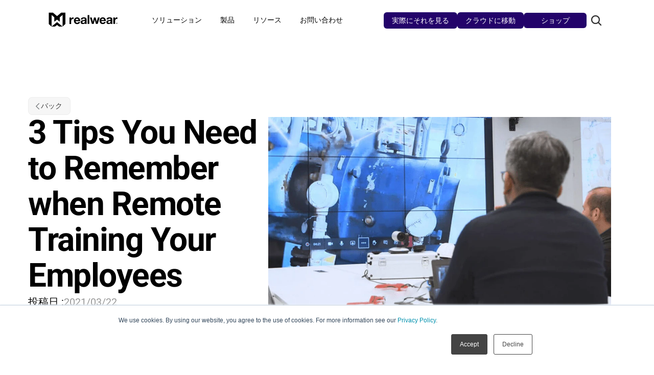

--- FILE ---
content_type: text/html
request_url: https://www.realwear.com/jp/blog/3-tips-you-need-to-remember-when-remote-training-your-employees
body_size: 34452
content:
<!doctype html>
<!-- Made in Framer · framer.com ✨ -->
<!-- Published Jan 22, 2026 at 3:40 PM UTC -->
<html lang="ja" data-redirect-timezone="1">
<head>
	<meta charset="utf-8">
	
	
	<script>try{if(localStorage.get("__framer_force_showing_editorbar_since")){const n=document.createElement("link");n.rel = "modulepreload";n.href="https://framer.com/edit/init.mjs";document.head.appendChild(n)}}catch(e){}</script>
	<!-- Start of headStart -->
    <!-- Snippet: legacy-headStart -->
<script> (function(ss,ex){ window.ldfdr=window.ldfdr||function(){(ldfdr._q=ldfdr._q||[]).push([].slice.call(arguments));}; (function(d,s){ fs=d.getElementsByTagName(s)[0]; function ce(src){ var cs=d.createElement(s); cs.src=src; cs.async=1; fs.parentNode.insertBefore(cs,fs); }; ce('https://sc.lfeeder.com/lftracker_v1_'+ss+(ex?'_'+ex:'')+'.js'); })(document,'script'); })('ywVkO4Xvk9E8Z6Bj'); </script>

<!-- Hotjar Tracking Code for https://www.realwear.com -->
<script>
    (function(h,o,t,j,a,r){
        h.hj=h.hj||function(){(h.hj.q=h.hj.q||[]).push(arguments)};
        h._hjSettings={hjid:3778356,hjsv:6};
        a=o.getElementsByTagName('head')[0];
        r=o.createElement('script');r.async=1;
        r.src=t+h._hjSettings.hjid+j+h._hjSettings.hjsv;
        a.appendChild(r);
    })(window,document,'https://static.hotjar.com/c/hotjar-','.js?sv=');
</script>

<script type="text/javascript">
_linkedin_partner_id = "406508";
window._linkedin_data_partner_ids = window._linkedin_data_partner_ids || [];
window._linkedin_data_partner_ids.push(_linkedin_partner_id);
</script><script type="text/javascript">
(function(l) {
if (!l){window.lintrk = function(a,b){window.lintrk.q.push([a,b])};
window.lintrk.q=[]}
var s = document.getElementsByTagName("script")[0];
var b = document.createElement("script");
b.type = "text/javascript";b.async = true;
b.src = "https://snap.licdn.com/li.lms-analytics/insight.min.js";
s.parentNode.insertBefore(b, s);})(window.lintrk);
</script>
<noscript>
</noscript>
<!-- SnippetEnd: legacy-headStart -->
<!-- Snippet: aantn5_GU -->
<meta name="zoom-domain-verification" content="ZOOM_verify_bf736c0efdb147bc80ffad3d704d5174">
<!-- SnippetEnd: aantn5_GU -->

    <!-- End of headStart -->
	<meta name="viewport" content="width=device-width">
	<meta name="generator" content="Framer 008e494">
	<title>3 Tips You Need to Remember when Remote Training Your Employees - RealWearブログ</title>
    <meta name="description" content="RealWearのスマートグラスで、ハンズフリーテクノロジーの未来を体験しましょう。頑丈で音声操作可能なソリューションは、産業利用にAI機能を搭載しています。">
    <meta name="framer-search-index" content="https://framerusercontent.com/sites/7vGRQFuIg7FbDrakXdE8rx/searchIndex-Vez57j0OVFX4.json">
    <meta name="framer-search-index-fallback" content="https://framerusercontent.com/sites/7vGRQFuIg7FbDrakXdE8rx/searchIndex-YV8TYECOi4pD.json">
    <link href="https://framerusercontent.com/images/JTmNzleH7xC375fM5jjGCDvIA8.png" rel="icon" media="(prefers-color-scheme: light)">
    <link href="https://framerusercontent.com/images/JTmNzleH7xC375fM5jjGCDvIA8.png" rel="icon" media="(prefers-color-scheme: dark)">
    <!-- Open Graph / Facebook -->
    <meta property="og:type" content="website">
    <meta property="og:title" content="3 Tips You Need to Remember when Remote Training Your Employees - RealWearブログ">
    <meta property="og:description" content="RealWearのスマートグラスで、ハンズフリーテクノロジーの未来を体験しましょう。頑丈で音声操作可能なソリューションは、産業利用にAI機能を搭載しています。">
    <meta property="og:image" content="https://framerusercontent.com/images/7I2PX71qxHl4iFMEMEoWzzncN8.jpg?width=1920&amp;height=1080">
    <!-- Twitter -->
    <meta name="twitter:card" content="summary_large_image">
    <meta name="twitter:title" content="3 Tips You Need to Remember when Remote Training Your Employees - RealWearブログ">
    <meta name="twitter:description" content="RealWearのスマートグラスで、ハンズフリーテクノロジーの未来を体験しましょう。頑丈で音声操作可能なソリューションは、産業利用にAI機能を搭載しています。">
    <meta name="twitter:image" content="https://framerusercontent.com/images/7I2PX71qxHl4iFMEMEoWzzncN8.jpg?width=1920&amp;height=1080">
    
	<!-- Global site tag (gtag.js) - Google Analytics -->
	<script async src="https://www.googletagmanager.com/gtag/js?id=G-C31XEKE65P"></script>
	<script>
	  window.dataLayer = window.dataLayer || [];
	  function gtag(){window.dataLayer.push(arguments);}
	  gtag('js', new Date());
	  gtag('config', 'G-C31XEKE65P');
	</script>
	
	<style data-framer-font-css>/* latin-ext */
@font-face {
  font-family: 'DM Sans';
  font-style: normal;
  font-weight: 400;
  font-display: swap;
  src: url(https://fonts.gstatic.com/s/dmsans/v17/rP2Yp2ywxg089UriI5-g4vlH9VoD8Cmcqbu6-K6h9Q.woff2) format('woff2');
  unicode-range: U+0100-02BA, U+02BD-02C5, U+02C7-02CC, U+02CE-02D7, U+02DD-02FF, U+0304, U+0308, U+0329, U+1D00-1DBF, U+1E00-1E9F, U+1EF2-1EFF, U+2020, U+20A0-20AB, U+20AD-20C0, U+2113, U+2C60-2C7F, U+A720-A7FF;
}
/* latin */
@font-face {
  font-family: 'DM Sans';
  font-style: normal;
  font-weight: 400;
  font-display: swap;
  src: url(https://fonts.gstatic.com/s/dmsans/v17/rP2Yp2ywxg089UriI5-g4vlH9VoD8Cmcqbu0-K4.woff2) format('woff2');
  unicode-range: U+0000-00FF, U+0131, U+0152-0153, U+02BB-02BC, U+02C6, U+02DA, U+02DC, U+0304, U+0308, U+0329, U+2000-206F, U+20AC, U+2122, U+2191, U+2193, U+2212, U+2215, U+FEFF, U+FFFD;
}
/* latin-ext */
@font-face {
  font-family: 'DM Sans';
  font-style: normal;
  font-weight: 600;
  font-display: swap;
  src: url(https://fonts.gstatic.com/s/dmsans/v17/rP2Yp2ywxg089UriI5-g4vlH9VoD8Cmcqbu6-K6h9Q.woff2) format('woff2');
  unicode-range: U+0100-02BA, U+02BD-02C5, U+02C7-02CC, U+02CE-02D7, U+02DD-02FF, U+0304, U+0308, U+0329, U+1D00-1DBF, U+1E00-1E9F, U+1EF2-1EFF, U+2020, U+20A0-20AB, U+20AD-20C0, U+2113, U+2C60-2C7F, U+A720-A7FF;
}
/* latin */
@font-face {
  font-family: 'DM Sans';
  font-style: normal;
  font-weight: 600;
  font-display: swap;
  src: url(https://fonts.gstatic.com/s/dmsans/v17/rP2Yp2ywxg089UriI5-g4vlH9VoD8Cmcqbu0-K4.woff2) format('woff2');
  unicode-range: U+0000-00FF, U+0131, U+0152-0153, U+02BB-02BC, U+02C6, U+02DA, U+02DC, U+0304, U+0308, U+0329, U+2000-206F, U+20AC, U+2122, U+2191, U+2193, U+2212, U+2215, U+FEFF, U+FFFD;
}
/* latin-ext */
@font-face {
  font-family: 'DM Sans';
  font-style: normal;
  font-weight: 700;
  font-display: swap;
  src: url(https://fonts.gstatic.com/s/dmsans/v17/rP2Yp2ywxg089UriI5-g4vlH9VoD8Cmcqbu6-K6h9Q.woff2) format('woff2');
  unicode-range: U+0100-02BA, U+02BD-02C5, U+02C7-02CC, U+02CE-02D7, U+02DD-02FF, U+0304, U+0308, U+0329, U+1D00-1DBF, U+1E00-1E9F, U+1EF2-1EFF, U+2020, U+20A0-20AB, U+20AD-20C0, U+2113, U+2C60-2C7F, U+A720-A7FF;
}
/* latin */
@font-face {
  font-family: 'DM Sans';
  font-style: normal;
  font-weight: 700;
  font-display: swap;
  src: url(https://fonts.gstatic.com/s/dmsans/v17/rP2Yp2ywxg089UriI5-g4vlH9VoD8Cmcqbu0-K4.woff2) format('woff2');
  unicode-range: U+0000-00FF, U+0131, U+0152-0153, U+02BB-02BC, U+02C6, U+02DA, U+02DC, U+0304, U+0308, U+0329, U+2000-206F, U+20AC, U+2122, U+2191, U+2193, U+2212, U+2215, U+FEFF, U+FFFD;
}
/* cyrillic-ext */
@font-face {
  font-family: 'Manrope';
  font-style: normal;
  font-weight: 600;
  font-display: swap;
  src: url(https://fonts.gstatic.com/s/manrope/v20/xn7_YHE41ni1AdIRqAuZuw1Bx9mbZk4jE9_P-bnBeA.woff2) format('woff2');
  unicode-range: U+0460-052F, U+1C80-1C8A, U+20B4, U+2DE0-2DFF, U+A640-A69F, U+FE2E-FE2F;
}
/* cyrillic */
@font-face {
  font-family: 'Manrope';
  font-style: normal;
  font-weight: 600;
  font-display: swap;
  src: url(https://fonts.gstatic.com/s/manrope/v20/xn7_YHE41ni1AdIRqAuZuw1Bx9mbZk4jE9_G-bnBeA.woff2) format('woff2');
  unicode-range: U+0301, U+0400-045F, U+0490-0491, U+04B0-04B1, U+2116;
}
/* greek */
@font-face {
  font-family: 'Manrope';
  font-style: normal;
  font-weight: 600;
  font-display: swap;
  src: url(https://fonts.gstatic.com/s/manrope/v20/xn7_YHE41ni1AdIRqAuZuw1Bx9mbZk4jE9_B-bnBeA.woff2) format('woff2');
  unicode-range: U+0370-0377, U+037A-037F, U+0384-038A, U+038C, U+038E-03A1, U+03A3-03FF;
}
/* vietnamese */
@font-face {
  font-family: 'Manrope';
  font-style: normal;
  font-weight: 600;
  font-display: swap;
  src: url(https://fonts.gstatic.com/s/manrope/v20/xn7_YHE41ni1AdIRqAuZuw1Bx9mbZk4jE9_N-bnBeA.woff2) format('woff2');
  unicode-range: U+0102-0103, U+0110-0111, U+0128-0129, U+0168-0169, U+01A0-01A1, U+01AF-01B0, U+0300-0301, U+0303-0304, U+0308-0309, U+0323, U+0329, U+1EA0-1EF9, U+20AB;
}
/* latin-ext */
@font-face {
  font-family: 'Manrope';
  font-style: normal;
  font-weight: 600;
  font-display: swap;
  src: url(https://fonts.gstatic.com/s/manrope/v20/xn7_YHE41ni1AdIRqAuZuw1Bx9mbZk4jE9_M-bnBeA.woff2) format('woff2');
  unicode-range: U+0100-02BA, U+02BD-02C5, U+02C7-02CC, U+02CE-02D7, U+02DD-02FF, U+0304, U+0308, U+0329, U+1D00-1DBF, U+1E00-1E9F, U+1EF2-1EFF, U+2020, U+20A0-20AB, U+20AD-20C0, U+2113, U+2C60-2C7F, U+A720-A7FF;
}
/* latin */
@font-face {
  font-family: 'Manrope';
  font-style: normal;
  font-weight: 600;
  font-display: swap;
  src: url(https://fonts.gstatic.com/s/manrope/v20/xn7_YHE41ni1AdIRqAuZuw1Bx9mbZk4jE9_C-bk.woff2) format('woff2');
  unicode-range: U+0000-00FF, U+0131, U+0152-0153, U+02BB-02BC, U+02C6, U+02DA, U+02DC, U+0304, U+0308, U+0329, U+2000-206F, U+20AC, U+2122, U+2191, U+2193, U+2212, U+2215, U+FEFF, U+FFFD;
}
/* cyrillic-ext */
@font-face {
  font-family: 'Roboto';
  font-style: italic;
  font-weight: 400;
  font-stretch: 100%;
  font-display: swap;
  src: url(https://fonts.gstatic.com/s/roboto/v50/KFO5CnqEu92Fr1Mu53ZEC9_Vu3r1gIhOszmkC3kaWzU.woff2) format('woff2');
  unicode-range: U+0460-052F, U+1C80-1C8A, U+20B4, U+2DE0-2DFF, U+A640-A69F, U+FE2E-FE2F;
}
/* cyrillic */
@font-face {
  font-family: 'Roboto';
  font-style: italic;
  font-weight: 400;
  font-stretch: 100%;
  font-display: swap;
  src: url(https://fonts.gstatic.com/s/roboto/v50/KFO5CnqEu92Fr1Mu53ZEC9_Vu3r1gIhOszmkAnkaWzU.woff2) format('woff2');
  unicode-range: U+0301, U+0400-045F, U+0490-0491, U+04B0-04B1, U+2116;
}
/* greek-ext */
@font-face {
  font-family: 'Roboto';
  font-style: italic;
  font-weight: 400;
  font-stretch: 100%;
  font-display: swap;
  src: url(https://fonts.gstatic.com/s/roboto/v50/KFO5CnqEu92Fr1Mu53ZEC9_Vu3r1gIhOszmkCnkaWzU.woff2) format('woff2');
  unicode-range: U+1F00-1FFF;
}
/* greek */
@font-face {
  font-family: 'Roboto';
  font-style: italic;
  font-weight: 400;
  font-stretch: 100%;
  font-display: swap;
  src: url(https://fonts.gstatic.com/s/roboto/v50/KFO5CnqEu92Fr1Mu53ZEC9_Vu3r1gIhOszmkBXkaWzU.woff2) format('woff2');
  unicode-range: U+0370-0377, U+037A-037F, U+0384-038A, U+038C, U+038E-03A1, U+03A3-03FF;
}
/* math */
@font-face {
  font-family: 'Roboto';
  font-style: italic;
  font-weight: 400;
  font-stretch: 100%;
  font-display: swap;
  src: url(https://fonts.gstatic.com/s/roboto/v50/KFO5CnqEu92Fr1Mu53ZEC9_Vu3r1gIhOszmkenkaWzU.woff2) format('woff2');
  unicode-range: U+0302-0303, U+0305, U+0307-0308, U+0310, U+0312, U+0315, U+031A, U+0326-0327, U+032C, U+032F-0330, U+0332-0333, U+0338, U+033A, U+0346, U+034D, U+0391-03A1, U+03A3-03A9, U+03B1-03C9, U+03D1, U+03D5-03D6, U+03F0-03F1, U+03F4-03F5, U+2016-2017, U+2034-2038, U+203C, U+2040, U+2043, U+2047, U+2050, U+2057, U+205F, U+2070-2071, U+2074-208E, U+2090-209C, U+20D0-20DC, U+20E1, U+20E5-20EF, U+2100-2112, U+2114-2115, U+2117-2121, U+2123-214F, U+2190, U+2192, U+2194-21AE, U+21B0-21E5, U+21F1-21F2, U+21F4-2211, U+2213-2214, U+2216-22FF, U+2308-230B, U+2310, U+2319, U+231C-2321, U+2336-237A, U+237C, U+2395, U+239B-23B7, U+23D0, U+23DC-23E1, U+2474-2475, U+25AF, U+25B3, U+25B7, U+25BD, U+25C1, U+25CA, U+25CC, U+25FB, U+266D-266F, U+27C0-27FF, U+2900-2AFF, U+2B0E-2B11, U+2B30-2B4C, U+2BFE, U+3030, U+FF5B, U+FF5D, U+1D400-1D7FF, U+1EE00-1EEFF;
}
/* symbols */
@font-face {
  font-family: 'Roboto';
  font-style: italic;
  font-weight: 400;
  font-stretch: 100%;
  font-display: swap;
  src: url(https://fonts.gstatic.com/s/roboto/v50/KFO5CnqEu92Fr1Mu53ZEC9_Vu3r1gIhOszmkaHkaWzU.woff2) format('woff2');
  unicode-range: U+0001-000C, U+000E-001F, U+007F-009F, U+20DD-20E0, U+20E2-20E4, U+2150-218F, U+2190, U+2192, U+2194-2199, U+21AF, U+21E6-21F0, U+21F3, U+2218-2219, U+2299, U+22C4-22C6, U+2300-243F, U+2440-244A, U+2460-24FF, U+25A0-27BF, U+2800-28FF, U+2921-2922, U+2981, U+29BF, U+29EB, U+2B00-2BFF, U+4DC0-4DFF, U+FFF9-FFFB, U+10140-1018E, U+10190-1019C, U+101A0, U+101D0-101FD, U+102E0-102FB, U+10E60-10E7E, U+1D2C0-1D2D3, U+1D2E0-1D37F, U+1F000-1F0FF, U+1F100-1F1AD, U+1F1E6-1F1FF, U+1F30D-1F30F, U+1F315, U+1F31C, U+1F31E, U+1F320-1F32C, U+1F336, U+1F378, U+1F37D, U+1F382, U+1F393-1F39F, U+1F3A7-1F3A8, U+1F3AC-1F3AF, U+1F3C2, U+1F3C4-1F3C6, U+1F3CA-1F3CE, U+1F3D4-1F3E0, U+1F3ED, U+1F3F1-1F3F3, U+1F3F5-1F3F7, U+1F408, U+1F415, U+1F41F, U+1F426, U+1F43F, U+1F441-1F442, U+1F444, U+1F446-1F449, U+1F44C-1F44E, U+1F453, U+1F46A, U+1F47D, U+1F4A3, U+1F4B0, U+1F4B3, U+1F4B9, U+1F4BB, U+1F4BF, U+1F4C8-1F4CB, U+1F4D6, U+1F4DA, U+1F4DF, U+1F4E3-1F4E6, U+1F4EA-1F4ED, U+1F4F7, U+1F4F9-1F4FB, U+1F4FD-1F4FE, U+1F503, U+1F507-1F50B, U+1F50D, U+1F512-1F513, U+1F53E-1F54A, U+1F54F-1F5FA, U+1F610, U+1F650-1F67F, U+1F687, U+1F68D, U+1F691, U+1F694, U+1F698, U+1F6AD, U+1F6B2, U+1F6B9-1F6BA, U+1F6BC, U+1F6C6-1F6CF, U+1F6D3-1F6D7, U+1F6E0-1F6EA, U+1F6F0-1F6F3, U+1F6F7-1F6FC, U+1F700-1F7FF, U+1F800-1F80B, U+1F810-1F847, U+1F850-1F859, U+1F860-1F887, U+1F890-1F8AD, U+1F8B0-1F8BB, U+1F8C0-1F8C1, U+1F900-1F90B, U+1F93B, U+1F946, U+1F984, U+1F996, U+1F9E9, U+1FA00-1FA6F, U+1FA70-1FA7C, U+1FA80-1FA89, U+1FA8F-1FAC6, U+1FACE-1FADC, U+1FADF-1FAE9, U+1FAF0-1FAF8, U+1FB00-1FBFF;
}
/* vietnamese */
@font-face {
  font-family: 'Roboto';
  font-style: italic;
  font-weight: 400;
  font-stretch: 100%;
  font-display: swap;
  src: url(https://fonts.gstatic.com/s/roboto/v50/KFO5CnqEu92Fr1Mu53ZEC9_Vu3r1gIhOszmkCXkaWzU.woff2) format('woff2');
  unicode-range: U+0102-0103, U+0110-0111, U+0128-0129, U+0168-0169, U+01A0-01A1, U+01AF-01B0, U+0300-0301, U+0303-0304, U+0308-0309, U+0323, U+0329, U+1EA0-1EF9, U+20AB;
}
/* latin-ext */
@font-face {
  font-family: 'Roboto';
  font-style: italic;
  font-weight: 400;
  font-stretch: 100%;
  font-display: swap;
  src: url(https://fonts.gstatic.com/s/roboto/v50/KFO5CnqEu92Fr1Mu53ZEC9_Vu3r1gIhOszmkCHkaWzU.woff2) format('woff2');
  unicode-range: U+0100-02BA, U+02BD-02C5, U+02C7-02CC, U+02CE-02D7, U+02DD-02FF, U+0304, U+0308, U+0329, U+1D00-1DBF, U+1E00-1E9F, U+1EF2-1EFF, U+2020, U+20A0-20AB, U+20AD-20C0, U+2113, U+2C60-2C7F, U+A720-A7FF;
}
/* latin */
@font-face {
  font-family: 'Roboto';
  font-style: italic;
  font-weight: 400;
  font-stretch: 100%;
  font-display: swap;
  src: url(https://fonts.gstatic.com/s/roboto/v50/KFO5CnqEu92Fr1Mu53ZEC9_Vu3r1gIhOszmkBnka.woff2) format('woff2');
  unicode-range: U+0000-00FF, U+0131, U+0152-0153, U+02BB-02BC, U+02C6, U+02DA, U+02DC, U+0304, U+0308, U+0329, U+2000-206F, U+20AC, U+2122, U+2191, U+2193, U+2212, U+2215, U+FEFF, U+FFFD;
}
/* cyrillic-ext */
@font-face {
  font-family: 'Roboto';
  font-style: italic;
  font-weight: 500;
  font-stretch: 100%;
  font-display: swap;
  src: url(https://fonts.gstatic.com/s/roboto/v50/KFO5CnqEu92Fr1Mu53ZEC9_Vu3r1gIhOszmkC3kaWzU.woff2) format('woff2');
  unicode-range: U+0460-052F, U+1C80-1C8A, U+20B4, U+2DE0-2DFF, U+A640-A69F, U+FE2E-FE2F;
}
/* cyrillic */
@font-face {
  font-family: 'Roboto';
  font-style: italic;
  font-weight: 500;
  font-stretch: 100%;
  font-display: swap;
  src: url(https://fonts.gstatic.com/s/roboto/v50/KFO5CnqEu92Fr1Mu53ZEC9_Vu3r1gIhOszmkAnkaWzU.woff2) format('woff2');
  unicode-range: U+0301, U+0400-045F, U+0490-0491, U+04B0-04B1, U+2116;
}
/* greek-ext */
@font-face {
  font-family: 'Roboto';
  font-style: italic;
  font-weight: 500;
  font-stretch: 100%;
  font-display: swap;
  src: url(https://fonts.gstatic.com/s/roboto/v50/KFO5CnqEu92Fr1Mu53ZEC9_Vu3r1gIhOszmkCnkaWzU.woff2) format('woff2');
  unicode-range: U+1F00-1FFF;
}
/* greek */
@font-face {
  font-family: 'Roboto';
  font-style: italic;
  font-weight: 500;
  font-stretch: 100%;
  font-display: swap;
  src: url(https://fonts.gstatic.com/s/roboto/v50/KFO5CnqEu92Fr1Mu53ZEC9_Vu3r1gIhOszmkBXkaWzU.woff2) format('woff2');
  unicode-range: U+0370-0377, U+037A-037F, U+0384-038A, U+038C, U+038E-03A1, U+03A3-03FF;
}
/* math */
@font-face {
  font-family: 'Roboto';
  font-style: italic;
  font-weight: 500;
  font-stretch: 100%;
  font-display: swap;
  src: url(https://fonts.gstatic.com/s/roboto/v50/KFO5CnqEu92Fr1Mu53ZEC9_Vu3r1gIhOszmkenkaWzU.woff2) format('woff2');
  unicode-range: U+0302-0303, U+0305, U+0307-0308, U+0310, U+0312, U+0315, U+031A, U+0326-0327, U+032C, U+032F-0330, U+0332-0333, U+0338, U+033A, U+0346, U+034D, U+0391-03A1, U+03A3-03A9, U+03B1-03C9, U+03D1, U+03D5-03D6, U+03F0-03F1, U+03F4-03F5, U+2016-2017, U+2034-2038, U+203C, U+2040, U+2043, U+2047, U+2050, U+2057, U+205F, U+2070-2071, U+2074-208E, U+2090-209C, U+20D0-20DC, U+20E1, U+20E5-20EF, U+2100-2112, U+2114-2115, U+2117-2121, U+2123-214F, U+2190, U+2192, U+2194-21AE, U+21B0-21E5, U+21F1-21F2, U+21F4-2211, U+2213-2214, U+2216-22FF, U+2308-230B, U+2310, U+2319, U+231C-2321, U+2336-237A, U+237C, U+2395, U+239B-23B7, U+23D0, U+23DC-23E1, U+2474-2475, U+25AF, U+25B3, U+25B7, U+25BD, U+25C1, U+25CA, U+25CC, U+25FB, U+266D-266F, U+27C0-27FF, U+2900-2AFF, U+2B0E-2B11, U+2B30-2B4C, U+2BFE, U+3030, U+FF5B, U+FF5D, U+1D400-1D7FF, U+1EE00-1EEFF;
}
/* symbols */
@font-face {
  font-family: 'Roboto';
  font-style: italic;
  font-weight: 500;
  font-stretch: 100%;
  font-display: swap;
  src: url(https://fonts.gstatic.com/s/roboto/v50/KFO5CnqEu92Fr1Mu53ZEC9_Vu3r1gIhOszmkaHkaWzU.woff2) format('woff2');
  unicode-range: U+0001-000C, U+000E-001F, U+007F-009F, U+20DD-20E0, U+20E2-20E4, U+2150-218F, U+2190, U+2192, U+2194-2199, U+21AF, U+21E6-21F0, U+21F3, U+2218-2219, U+2299, U+22C4-22C6, U+2300-243F, U+2440-244A, U+2460-24FF, U+25A0-27BF, U+2800-28FF, U+2921-2922, U+2981, U+29BF, U+29EB, U+2B00-2BFF, U+4DC0-4DFF, U+FFF9-FFFB, U+10140-1018E, U+10190-1019C, U+101A0, U+101D0-101FD, U+102E0-102FB, U+10E60-10E7E, U+1D2C0-1D2D3, U+1D2E0-1D37F, U+1F000-1F0FF, U+1F100-1F1AD, U+1F1E6-1F1FF, U+1F30D-1F30F, U+1F315, U+1F31C, U+1F31E, U+1F320-1F32C, U+1F336, U+1F378, U+1F37D, U+1F382, U+1F393-1F39F, U+1F3A7-1F3A8, U+1F3AC-1F3AF, U+1F3C2, U+1F3C4-1F3C6, U+1F3CA-1F3CE, U+1F3D4-1F3E0, U+1F3ED, U+1F3F1-1F3F3, U+1F3F5-1F3F7, U+1F408, U+1F415, U+1F41F, U+1F426, U+1F43F, U+1F441-1F442, U+1F444, U+1F446-1F449, U+1F44C-1F44E, U+1F453, U+1F46A, U+1F47D, U+1F4A3, U+1F4B0, U+1F4B3, U+1F4B9, U+1F4BB, U+1F4BF, U+1F4C8-1F4CB, U+1F4D6, U+1F4DA, U+1F4DF, U+1F4E3-1F4E6, U+1F4EA-1F4ED, U+1F4F7, U+1F4F9-1F4FB, U+1F4FD-1F4FE, U+1F503, U+1F507-1F50B, U+1F50D, U+1F512-1F513, U+1F53E-1F54A, U+1F54F-1F5FA, U+1F610, U+1F650-1F67F, U+1F687, U+1F68D, U+1F691, U+1F694, U+1F698, U+1F6AD, U+1F6B2, U+1F6B9-1F6BA, U+1F6BC, U+1F6C6-1F6CF, U+1F6D3-1F6D7, U+1F6E0-1F6EA, U+1F6F0-1F6F3, U+1F6F7-1F6FC, U+1F700-1F7FF, U+1F800-1F80B, U+1F810-1F847, U+1F850-1F859, U+1F860-1F887, U+1F890-1F8AD, U+1F8B0-1F8BB, U+1F8C0-1F8C1, U+1F900-1F90B, U+1F93B, U+1F946, U+1F984, U+1F996, U+1F9E9, U+1FA00-1FA6F, U+1FA70-1FA7C, U+1FA80-1FA89, U+1FA8F-1FAC6, U+1FACE-1FADC, U+1FADF-1FAE9, U+1FAF0-1FAF8, U+1FB00-1FBFF;
}
/* vietnamese */
@font-face {
  font-family: 'Roboto';
  font-style: italic;
  font-weight: 500;
  font-stretch: 100%;
  font-display: swap;
  src: url(https://fonts.gstatic.com/s/roboto/v50/KFO5CnqEu92Fr1Mu53ZEC9_Vu3r1gIhOszmkCXkaWzU.woff2) format('woff2');
  unicode-range: U+0102-0103, U+0110-0111, U+0128-0129, U+0168-0169, U+01A0-01A1, U+01AF-01B0, U+0300-0301, U+0303-0304, U+0308-0309, U+0323, U+0329, U+1EA0-1EF9, U+20AB;
}
/* latin-ext */
@font-face {
  font-family: 'Roboto';
  font-style: italic;
  font-weight: 500;
  font-stretch: 100%;
  font-display: swap;
  src: url(https://fonts.gstatic.com/s/roboto/v50/KFO5CnqEu92Fr1Mu53ZEC9_Vu3r1gIhOszmkCHkaWzU.woff2) format('woff2');
  unicode-range: U+0100-02BA, U+02BD-02C5, U+02C7-02CC, U+02CE-02D7, U+02DD-02FF, U+0304, U+0308, U+0329, U+1D00-1DBF, U+1E00-1E9F, U+1EF2-1EFF, U+2020, U+20A0-20AB, U+20AD-20C0, U+2113, U+2C60-2C7F, U+A720-A7FF;
}
/* latin */
@font-face {
  font-family: 'Roboto';
  font-style: italic;
  font-weight: 500;
  font-stretch: 100%;
  font-display: swap;
  src: url(https://fonts.gstatic.com/s/roboto/v50/KFO5CnqEu92Fr1Mu53ZEC9_Vu3r1gIhOszmkBnka.woff2) format('woff2');
  unicode-range: U+0000-00FF, U+0131, U+0152-0153, U+02BB-02BC, U+02C6, U+02DA, U+02DC, U+0304, U+0308, U+0329, U+2000-206F, U+20AC, U+2122, U+2191, U+2193, U+2212, U+2215, U+FEFF, U+FFFD;
}
/* cyrillic-ext */
@font-face {
  font-family: 'Roboto';
  font-style: italic;
  font-weight: 700;
  font-stretch: 100%;
  font-display: swap;
  src: url(https://fonts.gstatic.com/s/roboto/v50/KFO5CnqEu92Fr1Mu53ZEC9_Vu3r1gIhOszmkC3kaWzU.woff2) format('woff2');
  unicode-range: U+0460-052F, U+1C80-1C8A, U+20B4, U+2DE0-2DFF, U+A640-A69F, U+FE2E-FE2F;
}
/* cyrillic */
@font-face {
  font-family: 'Roboto';
  font-style: italic;
  font-weight: 700;
  font-stretch: 100%;
  font-display: swap;
  src: url(https://fonts.gstatic.com/s/roboto/v50/KFO5CnqEu92Fr1Mu53ZEC9_Vu3r1gIhOszmkAnkaWzU.woff2) format('woff2');
  unicode-range: U+0301, U+0400-045F, U+0490-0491, U+04B0-04B1, U+2116;
}
/* greek-ext */
@font-face {
  font-family: 'Roboto';
  font-style: italic;
  font-weight: 700;
  font-stretch: 100%;
  font-display: swap;
  src: url(https://fonts.gstatic.com/s/roboto/v50/KFO5CnqEu92Fr1Mu53ZEC9_Vu3r1gIhOszmkCnkaWzU.woff2) format('woff2');
  unicode-range: U+1F00-1FFF;
}
/* greek */
@font-face {
  font-family: 'Roboto';
  font-style: italic;
  font-weight: 700;
  font-stretch: 100%;
  font-display: swap;
  src: url(https://fonts.gstatic.com/s/roboto/v50/KFO5CnqEu92Fr1Mu53ZEC9_Vu3r1gIhOszmkBXkaWzU.woff2) format('woff2');
  unicode-range: U+0370-0377, U+037A-037F, U+0384-038A, U+038C, U+038E-03A1, U+03A3-03FF;
}
/* math */
@font-face {
  font-family: 'Roboto';
  font-style: italic;
  font-weight: 700;
  font-stretch: 100%;
  font-display: swap;
  src: url(https://fonts.gstatic.com/s/roboto/v50/KFO5CnqEu92Fr1Mu53ZEC9_Vu3r1gIhOszmkenkaWzU.woff2) format('woff2');
  unicode-range: U+0302-0303, U+0305, U+0307-0308, U+0310, U+0312, U+0315, U+031A, U+0326-0327, U+032C, U+032F-0330, U+0332-0333, U+0338, U+033A, U+0346, U+034D, U+0391-03A1, U+03A3-03A9, U+03B1-03C9, U+03D1, U+03D5-03D6, U+03F0-03F1, U+03F4-03F5, U+2016-2017, U+2034-2038, U+203C, U+2040, U+2043, U+2047, U+2050, U+2057, U+205F, U+2070-2071, U+2074-208E, U+2090-209C, U+20D0-20DC, U+20E1, U+20E5-20EF, U+2100-2112, U+2114-2115, U+2117-2121, U+2123-214F, U+2190, U+2192, U+2194-21AE, U+21B0-21E5, U+21F1-21F2, U+21F4-2211, U+2213-2214, U+2216-22FF, U+2308-230B, U+2310, U+2319, U+231C-2321, U+2336-237A, U+237C, U+2395, U+239B-23B7, U+23D0, U+23DC-23E1, U+2474-2475, U+25AF, U+25B3, U+25B7, U+25BD, U+25C1, U+25CA, U+25CC, U+25FB, U+266D-266F, U+27C0-27FF, U+2900-2AFF, U+2B0E-2B11, U+2B30-2B4C, U+2BFE, U+3030, U+FF5B, U+FF5D, U+1D400-1D7FF, U+1EE00-1EEFF;
}
/* symbols */
@font-face {
  font-family: 'Roboto';
  font-style: italic;
  font-weight: 700;
  font-stretch: 100%;
  font-display: swap;
  src: url(https://fonts.gstatic.com/s/roboto/v50/KFO5CnqEu92Fr1Mu53ZEC9_Vu3r1gIhOszmkaHkaWzU.woff2) format('woff2');
  unicode-range: U+0001-000C, U+000E-001F, U+007F-009F, U+20DD-20E0, U+20E2-20E4, U+2150-218F, U+2190, U+2192, U+2194-2199, U+21AF, U+21E6-21F0, U+21F3, U+2218-2219, U+2299, U+22C4-22C6, U+2300-243F, U+2440-244A, U+2460-24FF, U+25A0-27BF, U+2800-28FF, U+2921-2922, U+2981, U+29BF, U+29EB, U+2B00-2BFF, U+4DC0-4DFF, U+FFF9-FFFB, U+10140-1018E, U+10190-1019C, U+101A0, U+101D0-101FD, U+102E0-102FB, U+10E60-10E7E, U+1D2C0-1D2D3, U+1D2E0-1D37F, U+1F000-1F0FF, U+1F100-1F1AD, U+1F1E6-1F1FF, U+1F30D-1F30F, U+1F315, U+1F31C, U+1F31E, U+1F320-1F32C, U+1F336, U+1F378, U+1F37D, U+1F382, U+1F393-1F39F, U+1F3A7-1F3A8, U+1F3AC-1F3AF, U+1F3C2, U+1F3C4-1F3C6, U+1F3CA-1F3CE, U+1F3D4-1F3E0, U+1F3ED, U+1F3F1-1F3F3, U+1F3F5-1F3F7, U+1F408, U+1F415, U+1F41F, U+1F426, U+1F43F, U+1F441-1F442, U+1F444, U+1F446-1F449, U+1F44C-1F44E, U+1F453, U+1F46A, U+1F47D, U+1F4A3, U+1F4B0, U+1F4B3, U+1F4B9, U+1F4BB, U+1F4BF, U+1F4C8-1F4CB, U+1F4D6, U+1F4DA, U+1F4DF, U+1F4E3-1F4E6, U+1F4EA-1F4ED, U+1F4F7, U+1F4F9-1F4FB, U+1F4FD-1F4FE, U+1F503, U+1F507-1F50B, U+1F50D, U+1F512-1F513, U+1F53E-1F54A, U+1F54F-1F5FA, U+1F610, U+1F650-1F67F, U+1F687, U+1F68D, U+1F691, U+1F694, U+1F698, U+1F6AD, U+1F6B2, U+1F6B9-1F6BA, U+1F6BC, U+1F6C6-1F6CF, U+1F6D3-1F6D7, U+1F6E0-1F6EA, U+1F6F0-1F6F3, U+1F6F7-1F6FC, U+1F700-1F7FF, U+1F800-1F80B, U+1F810-1F847, U+1F850-1F859, U+1F860-1F887, U+1F890-1F8AD, U+1F8B0-1F8BB, U+1F8C0-1F8C1, U+1F900-1F90B, U+1F93B, U+1F946, U+1F984, U+1F996, U+1F9E9, U+1FA00-1FA6F, U+1FA70-1FA7C, U+1FA80-1FA89, U+1FA8F-1FAC6, U+1FACE-1FADC, U+1FADF-1FAE9, U+1FAF0-1FAF8, U+1FB00-1FBFF;
}
/* vietnamese */
@font-face {
  font-family: 'Roboto';
  font-style: italic;
  font-weight: 700;
  font-stretch: 100%;
  font-display: swap;
  src: url(https://fonts.gstatic.com/s/roboto/v50/KFO5CnqEu92Fr1Mu53ZEC9_Vu3r1gIhOszmkCXkaWzU.woff2) format('woff2');
  unicode-range: U+0102-0103, U+0110-0111, U+0128-0129, U+0168-0169, U+01A0-01A1, U+01AF-01B0, U+0300-0301, U+0303-0304, U+0308-0309, U+0323, U+0329, U+1EA0-1EF9, U+20AB;
}
/* latin-ext */
@font-face {
  font-family: 'Roboto';
  font-style: italic;
  font-weight: 700;
  font-stretch: 100%;
  font-display: swap;
  src: url(https://fonts.gstatic.com/s/roboto/v50/KFO5CnqEu92Fr1Mu53ZEC9_Vu3r1gIhOszmkCHkaWzU.woff2) format('woff2');
  unicode-range: U+0100-02BA, U+02BD-02C5, U+02C7-02CC, U+02CE-02D7, U+02DD-02FF, U+0304, U+0308, U+0329, U+1D00-1DBF, U+1E00-1E9F, U+1EF2-1EFF, U+2020, U+20A0-20AB, U+20AD-20C0, U+2113, U+2C60-2C7F, U+A720-A7FF;
}
/* latin */
@font-face {
  font-family: 'Roboto';
  font-style: italic;
  font-weight: 700;
  font-stretch: 100%;
  font-display: swap;
  src: url(https://fonts.gstatic.com/s/roboto/v50/KFO5CnqEu92Fr1Mu53ZEC9_Vu3r1gIhOszmkBnka.woff2) format('woff2');
  unicode-range: U+0000-00FF, U+0131, U+0152-0153, U+02BB-02BC, U+02C6, U+02DA, U+02DC, U+0304, U+0308, U+0329, U+2000-206F, U+20AC, U+2122, U+2191, U+2193, U+2212, U+2215, U+FEFF, U+FFFD;
}
/* cyrillic-ext */
@font-face {
  font-family: 'Roboto';
  font-style: normal;
  font-weight: 400;
  font-stretch: 100%;
  font-display: swap;
  src: url(https://fonts.gstatic.com/s/roboto/v50/KFO7CnqEu92Fr1ME7kSn66aGLdTylUAMa3GUBGEe.woff2) format('woff2');
  unicode-range: U+0460-052F, U+1C80-1C8A, U+20B4, U+2DE0-2DFF, U+A640-A69F, U+FE2E-FE2F;
}
/* cyrillic */
@font-face {
  font-family: 'Roboto';
  font-style: normal;
  font-weight: 400;
  font-stretch: 100%;
  font-display: swap;
  src: url(https://fonts.gstatic.com/s/roboto/v50/KFO7CnqEu92Fr1ME7kSn66aGLdTylUAMa3iUBGEe.woff2) format('woff2');
  unicode-range: U+0301, U+0400-045F, U+0490-0491, U+04B0-04B1, U+2116;
}
/* greek-ext */
@font-face {
  font-family: 'Roboto';
  font-style: normal;
  font-weight: 400;
  font-stretch: 100%;
  font-display: swap;
  src: url(https://fonts.gstatic.com/s/roboto/v50/KFO7CnqEu92Fr1ME7kSn66aGLdTylUAMa3CUBGEe.woff2) format('woff2');
  unicode-range: U+1F00-1FFF;
}
/* greek */
@font-face {
  font-family: 'Roboto';
  font-style: normal;
  font-weight: 400;
  font-stretch: 100%;
  font-display: swap;
  src: url(https://fonts.gstatic.com/s/roboto/v50/KFO7CnqEu92Fr1ME7kSn66aGLdTylUAMa3-UBGEe.woff2) format('woff2');
  unicode-range: U+0370-0377, U+037A-037F, U+0384-038A, U+038C, U+038E-03A1, U+03A3-03FF;
}
/* math */
@font-face {
  font-family: 'Roboto';
  font-style: normal;
  font-weight: 400;
  font-stretch: 100%;
  font-display: swap;
  src: url(https://fonts.gstatic.com/s/roboto/v50/KFO7CnqEu92Fr1ME7kSn66aGLdTylUAMawCUBGEe.woff2) format('woff2');
  unicode-range: U+0302-0303, U+0305, U+0307-0308, U+0310, U+0312, U+0315, U+031A, U+0326-0327, U+032C, U+032F-0330, U+0332-0333, U+0338, U+033A, U+0346, U+034D, U+0391-03A1, U+03A3-03A9, U+03B1-03C9, U+03D1, U+03D5-03D6, U+03F0-03F1, U+03F4-03F5, U+2016-2017, U+2034-2038, U+203C, U+2040, U+2043, U+2047, U+2050, U+2057, U+205F, U+2070-2071, U+2074-208E, U+2090-209C, U+20D0-20DC, U+20E1, U+20E5-20EF, U+2100-2112, U+2114-2115, U+2117-2121, U+2123-214F, U+2190, U+2192, U+2194-21AE, U+21B0-21E5, U+21F1-21F2, U+21F4-2211, U+2213-2214, U+2216-22FF, U+2308-230B, U+2310, U+2319, U+231C-2321, U+2336-237A, U+237C, U+2395, U+239B-23B7, U+23D0, U+23DC-23E1, U+2474-2475, U+25AF, U+25B3, U+25B7, U+25BD, U+25C1, U+25CA, U+25CC, U+25FB, U+266D-266F, U+27C0-27FF, U+2900-2AFF, U+2B0E-2B11, U+2B30-2B4C, U+2BFE, U+3030, U+FF5B, U+FF5D, U+1D400-1D7FF, U+1EE00-1EEFF;
}
/* symbols */
@font-face {
  font-family: 'Roboto';
  font-style: normal;
  font-weight: 400;
  font-stretch: 100%;
  font-display: swap;
  src: url(https://fonts.gstatic.com/s/roboto/v50/KFO7CnqEu92Fr1ME7kSn66aGLdTylUAMaxKUBGEe.woff2) format('woff2');
  unicode-range: U+0001-000C, U+000E-001F, U+007F-009F, U+20DD-20E0, U+20E2-20E4, U+2150-218F, U+2190, U+2192, U+2194-2199, U+21AF, U+21E6-21F0, U+21F3, U+2218-2219, U+2299, U+22C4-22C6, U+2300-243F, U+2440-244A, U+2460-24FF, U+25A0-27BF, U+2800-28FF, U+2921-2922, U+2981, U+29BF, U+29EB, U+2B00-2BFF, U+4DC0-4DFF, U+FFF9-FFFB, U+10140-1018E, U+10190-1019C, U+101A0, U+101D0-101FD, U+102E0-102FB, U+10E60-10E7E, U+1D2C0-1D2D3, U+1D2E0-1D37F, U+1F000-1F0FF, U+1F100-1F1AD, U+1F1E6-1F1FF, U+1F30D-1F30F, U+1F315, U+1F31C, U+1F31E, U+1F320-1F32C, U+1F336, U+1F378, U+1F37D, U+1F382, U+1F393-1F39F, U+1F3A7-1F3A8, U+1F3AC-1F3AF, U+1F3C2, U+1F3C4-1F3C6, U+1F3CA-1F3CE, U+1F3D4-1F3E0, U+1F3ED, U+1F3F1-1F3F3, U+1F3F5-1F3F7, U+1F408, U+1F415, U+1F41F, U+1F426, U+1F43F, U+1F441-1F442, U+1F444, U+1F446-1F449, U+1F44C-1F44E, U+1F453, U+1F46A, U+1F47D, U+1F4A3, U+1F4B0, U+1F4B3, U+1F4B9, U+1F4BB, U+1F4BF, U+1F4C8-1F4CB, U+1F4D6, U+1F4DA, U+1F4DF, U+1F4E3-1F4E6, U+1F4EA-1F4ED, U+1F4F7, U+1F4F9-1F4FB, U+1F4FD-1F4FE, U+1F503, U+1F507-1F50B, U+1F50D, U+1F512-1F513, U+1F53E-1F54A, U+1F54F-1F5FA, U+1F610, U+1F650-1F67F, U+1F687, U+1F68D, U+1F691, U+1F694, U+1F698, U+1F6AD, U+1F6B2, U+1F6B9-1F6BA, U+1F6BC, U+1F6C6-1F6CF, U+1F6D3-1F6D7, U+1F6E0-1F6EA, U+1F6F0-1F6F3, U+1F6F7-1F6FC, U+1F700-1F7FF, U+1F800-1F80B, U+1F810-1F847, U+1F850-1F859, U+1F860-1F887, U+1F890-1F8AD, U+1F8B0-1F8BB, U+1F8C0-1F8C1, U+1F900-1F90B, U+1F93B, U+1F946, U+1F984, U+1F996, U+1F9E9, U+1FA00-1FA6F, U+1FA70-1FA7C, U+1FA80-1FA89, U+1FA8F-1FAC6, U+1FACE-1FADC, U+1FADF-1FAE9, U+1FAF0-1FAF8, U+1FB00-1FBFF;
}
/* vietnamese */
@font-face {
  font-family: 'Roboto';
  font-style: normal;
  font-weight: 400;
  font-stretch: 100%;
  font-display: swap;
  src: url(https://fonts.gstatic.com/s/roboto/v50/KFO7CnqEu92Fr1ME7kSn66aGLdTylUAMa3OUBGEe.woff2) format('woff2');
  unicode-range: U+0102-0103, U+0110-0111, U+0128-0129, U+0168-0169, U+01A0-01A1, U+01AF-01B0, U+0300-0301, U+0303-0304, U+0308-0309, U+0323, U+0329, U+1EA0-1EF9, U+20AB;
}
/* latin-ext */
@font-face {
  font-family: 'Roboto';
  font-style: normal;
  font-weight: 400;
  font-stretch: 100%;
  font-display: swap;
  src: url(https://fonts.gstatic.com/s/roboto/v50/KFO7CnqEu92Fr1ME7kSn66aGLdTylUAMa3KUBGEe.woff2) format('woff2');
  unicode-range: U+0100-02BA, U+02BD-02C5, U+02C7-02CC, U+02CE-02D7, U+02DD-02FF, U+0304, U+0308, U+0329, U+1D00-1DBF, U+1E00-1E9F, U+1EF2-1EFF, U+2020, U+20A0-20AB, U+20AD-20C0, U+2113, U+2C60-2C7F, U+A720-A7FF;
}
/* latin */
@font-face {
  font-family: 'Roboto';
  font-style: normal;
  font-weight: 400;
  font-stretch: 100%;
  font-display: swap;
  src: url(https://fonts.gstatic.com/s/roboto/v50/KFO7CnqEu92Fr1ME7kSn66aGLdTylUAMa3yUBA.woff2) format('woff2');
  unicode-range: U+0000-00FF, U+0131, U+0152-0153, U+02BB-02BC, U+02C6, U+02DA, U+02DC, U+0304, U+0308, U+0329, U+2000-206F, U+20AC, U+2122, U+2191, U+2193, U+2212, U+2215, U+FEFF, U+FFFD;
}
/* cyrillic-ext */
@font-face {
  font-family: 'Roboto';
  font-style: normal;
  font-weight: 500;
  font-stretch: 100%;
  font-display: swap;
  src: url(https://fonts.gstatic.com/s/roboto/v50/KFO7CnqEu92Fr1ME7kSn66aGLdTylUAMa3GUBGEe.woff2) format('woff2');
  unicode-range: U+0460-052F, U+1C80-1C8A, U+20B4, U+2DE0-2DFF, U+A640-A69F, U+FE2E-FE2F;
}
/* cyrillic */
@font-face {
  font-family: 'Roboto';
  font-style: normal;
  font-weight: 500;
  font-stretch: 100%;
  font-display: swap;
  src: url(https://fonts.gstatic.com/s/roboto/v50/KFO7CnqEu92Fr1ME7kSn66aGLdTylUAMa3iUBGEe.woff2) format('woff2');
  unicode-range: U+0301, U+0400-045F, U+0490-0491, U+04B0-04B1, U+2116;
}
/* greek-ext */
@font-face {
  font-family: 'Roboto';
  font-style: normal;
  font-weight: 500;
  font-stretch: 100%;
  font-display: swap;
  src: url(https://fonts.gstatic.com/s/roboto/v50/KFO7CnqEu92Fr1ME7kSn66aGLdTylUAMa3CUBGEe.woff2) format('woff2');
  unicode-range: U+1F00-1FFF;
}
/* greek */
@font-face {
  font-family: 'Roboto';
  font-style: normal;
  font-weight: 500;
  font-stretch: 100%;
  font-display: swap;
  src: url(https://fonts.gstatic.com/s/roboto/v50/KFO7CnqEu92Fr1ME7kSn66aGLdTylUAMa3-UBGEe.woff2) format('woff2');
  unicode-range: U+0370-0377, U+037A-037F, U+0384-038A, U+038C, U+038E-03A1, U+03A3-03FF;
}
/* math */
@font-face {
  font-family: 'Roboto';
  font-style: normal;
  font-weight: 500;
  font-stretch: 100%;
  font-display: swap;
  src: url(https://fonts.gstatic.com/s/roboto/v50/KFO7CnqEu92Fr1ME7kSn66aGLdTylUAMawCUBGEe.woff2) format('woff2');
  unicode-range: U+0302-0303, U+0305, U+0307-0308, U+0310, U+0312, U+0315, U+031A, U+0326-0327, U+032C, U+032F-0330, U+0332-0333, U+0338, U+033A, U+0346, U+034D, U+0391-03A1, U+03A3-03A9, U+03B1-03C9, U+03D1, U+03D5-03D6, U+03F0-03F1, U+03F4-03F5, U+2016-2017, U+2034-2038, U+203C, U+2040, U+2043, U+2047, U+2050, U+2057, U+205F, U+2070-2071, U+2074-208E, U+2090-209C, U+20D0-20DC, U+20E1, U+20E5-20EF, U+2100-2112, U+2114-2115, U+2117-2121, U+2123-214F, U+2190, U+2192, U+2194-21AE, U+21B0-21E5, U+21F1-21F2, U+21F4-2211, U+2213-2214, U+2216-22FF, U+2308-230B, U+2310, U+2319, U+231C-2321, U+2336-237A, U+237C, U+2395, U+239B-23B7, U+23D0, U+23DC-23E1, U+2474-2475, U+25AF, U+25B3, U+25B7, U+25BD, U+25C1, U+25CA, U+25CC, U+25FB, U+266D-266F, U+27C0-27FF, U+2900-2AFF, U+2B0E-2B11, U+2B30-2B4C, U+2BFE, U+3030, U+FF5B, U+FF5D, U+1D400-1D7FF, U+1EE00-1EEFF;
}
/* symbols */
@font-face {
  font-family: 'Roboto';
  font-style: normal;
  font-weight: 500;
  font-stretch: 100%;
  font-display: swap;
  src: url(https://fonts.gstatic.com/s/roboto/v50/KFO7CnqEu92Fr1ME7kSn66aGLdTylUAMaxKUBGEe.woff2) format('woff2');
  unicode-range: U+0001-000C, U+000E-001F, U+007F-009F, U+20DD-20E0, U+20E2-20E4, U+2150-218F, U+2190, U+2192, U+2194-2199, U+21AF, U+21E6-21F0, U+21F3, U+2218-2219, U+2299, U+22C4-22C6, U+2300-243F, U+2440-244A, U+2460-24FF, U+25A0-27BF, U+2800-28FF, U+2921-2922, U+2981, U+29BF, U+29EB, U+2B00-2BFF, U+4DC0-4DFF, U+FFF9-FFFB, U+10140-1018E, U+10190-1019C, U+101A0, U+101D0-101FD, U+102E0-102FB, U+10E60-10E7E, U+1D2C0-1D2D3, U+1D2E0-1D37F, U+1F000-1F0FF, U+1F100-1F1AD, U+1F1E6-1F1FF, U+1F30D-1F30F, U+1F315, U+1F31C, U+1F31E, U+1F320-1F32C, U+1F336, U+1F378, U+1F37D, U+1F382, U+1F393-1F39F, U+1F3A7-1F3A8, U+1F3AC-1F3AF, U+1F3C2, U+1F3C4-1F3C6, U+1F3CA-1F3CE, U+1F3D4-1F3E0, U+1F3ED, U+1F3F1-1F3F3, U+1F3F5-1F3F7, U+1F408, U+1F415, U+1F41F, U+1F426, U+1F43F, U+1F441-1F442, U+1F444, U+1F446-1F449, U+1F44C-1F44E, U+1F453, U+1F46A, U+1F47D, U+1F4A3, U+1F4B0, U+1F4B3, U+1F4B9, U+1F4BB, U+1F4BF, U+1F4C8-1F4CB, U+1F4D6, U+1F4DA, U+1F4DF, U+1F4E3-1F4E6, U+1F4EA-1F4ED, U+1F4F7, U+1F4F9-1F4FB, U+1F4FD-1F4FE, U+1F503, U+1F507-1F50B, U+1F50D, U+1F512-1F513, U+1F53E-1F54A, U+1F54F-1F5FA, U+1F610, U+1F650-1F67F, U+1F687, U+1F68D, U+1F691, U+1F694, U+1F698, U+1F6AD, U+1F6B2, U+1F6B9-1F6BA, U+1F6BC, U+1F6C6-1F6CF, U+1F6D3-1F6D7, U+1F6E0-1F6EA, U+1F6F0-1F6F3, U+1F6F7-1F6FC, U+1F700-1F7FF, U+1F800-1F80B, U+1F810-1F847, U+1F850-1F859, U+1F860-1F887, U+1F890-1F8AD, U+1F8B0-1F8BB, U+1F8C0-1F8C1, U+1F900-1F90B, U+1F93B, U+1F946, U+1F984, U+1F996, U+1F9E9, U+1FA00-1FA6F, U+1FA70-1FA7C, U+1FA80-1FA89, U+1FA8F-1FAC6, U+1FACE-1FADC, U+1FADF-1FAE9, U+1FAF0-1FAF8, U+1FB00-1FBFF;
}
/* vietnamese */
@font-face {
  font-family: 'Roboto';
  font-style: normal;
  font-weight: 500;
  font-stretch: 100%;
  font-display: swap;
  src: url(https://fonts.gstatic.com/s/roboto/v50/KFO7CnqEu92Fr1ME7kSn66aGLdTylUAMa3OUBGEe.woff2) format('woff2');
  unicode-range: U+0102-0103, U+0110-0111, U+0128-0129, U+0168-0169, U+01A0-01A1, U+01AF-01B0, U+0300-0301, U+0303-0304, U+0308-0309, U+0323, U+0329, U+1EA0-1EF9, U+20AB;
}
/* latin-ext */
@font-face {
  font-family: 'Roboto';
  font-style: normal;
  font-weight: 500;
  font-stretch: 100%;
  font-display: swap;
  src: url(https://fonts.gstatic.com/s/roboto/v50/KFO7CnqEu92Fr1ME7kSn66aGLdTylUAMa3KUBGEe.woff2) format('woff2');
  unicode-range: U+0100-02BA, U+02BD-02C5, U+02C7-02CC, U+02CE-02D7, U+02DD-02FF, U+0304, U+0308, U+0329, U+1D00-1DBF, U+1E00-1E9F, U+1EF2-1EFF, U+2020, U+20A0-20AB, U+20AD-20C0, U+2113, U+2C60-2C7F, U+A720-A7FF;
}
/* latin */
@font-face {
  font-family: 'Roboto';
  font-style: normal;
  font-weight: 500;
  font-stretch: 100%;
  font-display: swap;
  src: url(https://fonts.gstatic.com/s/roboto/v50/KFO7CnqEu92Fr1ME7kSn66aGLdTylUAMa3yUBA.woff2) format('woff2');
  unicode-range: U+0000-00FF, U+0131, U+0152-0153, U+02BB-02BC, U+02C6, U+02DA, U+02DC, U+0304, U+0308, U+0329, U+2000-206F, U+20AC, U+2122, U+2191, U+2193, U+2212, U+2215, U+FEFF, U+FFFD;
}
/* cyrillic-ext */
@font-face {
  font-family: 'Fragment Mono';
  font-style: normal;
  font-weight: 400;
  src: url(https://fonts.gstatic.com/s/fragmentmono/v6/4iCr6K5wfMRRjxp0DA6-2CLnB45HhrUI.woff2) format('woff2');
  unicode-range: U+0460-052F, U+1C80-1C8A, U+20B4, U+2DE0-2DFF, U+A640-A69F, U+FE2E-FE2F;
}
/* latin-ext */
@font-face {
  font-family: 'Fragment Mono';
  font-style: normal;
  font-weight: 400;
  src: url(https://fonts.gstatic.com/s/fragmentmono/v6/4iCr6K5wfMRRjxp0DA6-2CLnB41HhrUI.woff2) format('woff2');
  unicode-range: U+0100-02BA, U+02BD-02C5, U+02C7-02CC, U+02CE-02D7, U+02DD-02FF, U+0304, U+0308, U+0329, U+1D00-1DBF, U+1E00-1E9F, U+1EF2-1EFF, U+2020, U+20A0-20AB, U+20AD-20C0, U+2113, U+2C60-2C7F, U+A720-A7FF;
}
/* latin */
@font-face {
  font-family: 'Fragment Mono';
  font-style: normal;
  font-weight: 400;
  src: url(https://fonts.gstatic.com/s/fragmentmono/v6/4iCr6K5wfMRRjxp0DA6-2CLnB4NHhg.woff2) format('woff2');
  unicode-range: U+0000-00FF, U+0131, U+0152-0153, U+02BB-02BC, U+02C6, U+02DA, U+02DC, U+0304, U+0308, U+0329, U+2000-206F, U+20AC, U+2122, U+2191, U+2193, U+2212, U+2215, U+FEFF, U+FFFD;
}
/* cyrillic-ext */
@font-face {
  font-family: 'Roboto';
  font-style: italic;
  font-weight: 900;
  font-stretch: 100%;
  src: url(https://fonts.gstatic.com/s/roboto/v50/KFOKCnqEu92Fr1Mu53ZEC9_Vu3r1gIhOszmOClHrs6ljXfMMLijXuAX-k2Qn.woff2) format('woff2');
  unicode-range: U+0460-052F, U+1C80-1C8A, U+20B4, U+2DE0-2DFF, U+A640-A69F, U+FE2E-FE2F;
}
/* cyrillic */
@font-face {
  font-family: 'Roboto';
  font-style: italic;
  font-weight: 900;
  font-stretch: 100%;
  src: url(https://fonts.gstatic.com/s/roboto/v50/KFOKCnqEu92Fr1Mu53ZEC9_Vu3r1gIhOszmOClHrs6ljXfMMLijXuAz-k2Qn.woff2) format('woff2');
  unicode-range: U+0301, U+0400-045F, U+0490-0491, U+04B0-04B1, U+2116;
}
/* greek-ext */
@font-face {
  font-family: 'Roboto';
  font-style: italic;
  font-weight: 900;
  font-stretch: 100%;
  src: url(https://fonts.gstatic.com/s/roboto/v50/KFOKCnqEu92Fr1Mu53ZEC9_Vu3r1gIhOszmOClHrs6ljXfMMLijXuAT-k2Qn.woff2) format('woff2');
  unicode-range: U+1F00-1FFF;
}
/* greek */
@font-face {
  font-family: 'Roboto';
  font-style: italic;
  font-weight: 900;
  font-stretch: 100%;
  src: url(https://fonts.gstatic.com/s/roboto/v50/KFOKCnqEu92Fr1Mu53ZEC9_Vu3r1gIhOszmOClHrs6ljXfMMLijXuAv-k2Qn.woff2) format('woff2');
  unicode-range: U+0370-0377, U+037A-037F, U+0384-038A, U+038C, U+038E-03A1, U+03A3-03FF;
}
/* math */
@font-face {
  font-family: 'Roboto';
  font-style: italic;
  font-weight: 900;
  font-stretch: 100%;
  src: url(https://fonts.gstatic.com/s/roboto/v50/KFOKCnqEu92Fr1Mu53ZEC9_Vu3r1gIhOszmOClHrs6ljXfMMLijXuHT-k2Qn.woff2) format('woff2');
  unicode-range: U+0302-0303, U+0305, U+0307-0308, U+0310, U+0312, U+0315, U+031A, U+0326-0327, U+032C, U+032F-0330, U+0332-0333, U+0338, U+033A, U+0346, U+034D, U+0391-03A1, U+03A3-03A9, U+03B1-03C9, U+03D1, U+03D5-03D6, U+03F0-03F1, U+03F4-03F5, U+2016-2017, U+2034-2038, U+203C, U+2040, U+2043, U+2047, U+2050, U+2057, U+205F, U+2070-2071, U+2074-208E, U+2090-209C, U+20D0-20DC, U+20E1, U+20E5-20EF, U+2100-2112, U+2114-2115, U+2117-2121, U+2123-214F, U+2190, U+2192, U+2194-21AE, U+21B0-21E5, U+21F1-21F2, U+21F4-2211, U+2213-2214, U+2216-22FF, U+2308-230B, U+2310, U+2319, U+231C-2321, U+2336-237A, U+237C, U+2395, U+239B-23B7, U+23D0, U+23DC-23E1, U+2474-2475, U+25AF, U+25B3, U+25B7, U+25BD, U+25C1, U+25CA, U+25CC, U+25FB, U+266D-266F, U+27C0-27FF, U+2900-2AFF, U+2B0E-2B11, U+2B30-2B4C, U+2BFE, U+3030, U+FF5B, U+FF5D, U+1D400-1D7FF, U+1EE00-1EEFF;
}
/* symbols */
@font-face {
  font-family: 'Roboto';
  font-style: italic;
  font-weight: 900;
  font-stretch: 100%;
  src: url(https://fonts.gstatic.com/s/roboto/v50/KFOKCnqEu92Fr1Mu53ZEC9_Vu3r1gIhOszmOClHrs6ljXfMMLijXuGb-k2Qn.woff2) format('woff2');
  unicode-range: U+0001-000C, U+000E-001F, U+007F-009F, U+20DD-20E0, U+20E2-20E4, U+2150-218F, U+2190, U+2192, U+2194-2199, U+21AF, U+21E6-21F0, U+21F3, U+2218-2219, U+2299, U+22C4-22C6, U+2300-243F, U+2440-244A, U+2460-24FF, U+25A0-27BF, U+2800-28FF, U+2921-2922, U+2981, U+29BF, U+29EB, U+2B00-2BFF, U+4DC0-4DFF, U+FFF9-FFFB, U+10140-1018E, U+10190-1019C, U+101A0, U+101D0-101FD, U+102E0-102FB, U+10E60-10E7E, U+1D2C0-1D2D3, U+1D2E0-1D37F, U+1F000-1F0FF, U+1F100-1F1AD, U+1F1E6-1F1FF, U+1F30D-1F30F, U+1F315, U+1F31C, U+1F31E, U+1F320-1F32C, U+1F336, U+1F378, U+1F37D, U+1F382, U+1F393-1F39F, U+1F3A7-1F3A8, U+1F3AC-1F3AF, U+1F3C2, U+1F3C4-1F3C6, U+1F3CA-1F3CE, U+1F3D4-1F3E0, U+1F3ED, U+1F3F1-1F3F3, U+1F3F5-1F3F7, U+1F408, U+1F415, U+1F41F, U+1F426, U+1F43F, U+1F441-1F442, U+1F444, U+1F446-1F449, U+1F44C-1F44E, U+1F453, U+1F46A, U+1F47D, U+1F4A3, U+1F4B0, U+1F4B3, U+1F4B9, U+1F4BB, U+1F4BF, U+1F4C8-1F4CB, U+1F4D6, U+1F4DA, U+1F4DF, U+1F4E3-1F4E6, U+1F4EA-1F4ED, U+1F4F7, U+1F4F9-1F4FB, U+1F4FD-1F4FE, U+1F503, U+1F507-1F50B, U+1F50D, U+1F512-1F513, U+1F53E-1F54A, U+1F54F-1F5FA, U+1F610, U+1F650-1F67F, U+1F687, U+1F68D, U+1F691, U+1F694, U+1F698, U+1F6AD, U+1F6B2, U+1F6B9-1F6BA, U+1F6BC, U+1F6C6-1F6CF, U+1F6D3-1F6D7, U+1F6E0-1F6EA, U+1F6F0-1F6F3, U+1F6F7-1F6FC, U+1F700-1F7FF, U+1F800-1F80B, U+1F810-1F847, U+1F850-1F859, U+1F860-1F887, U+1F890-1F8AD, U+1F8B0-1F8BB, U+1F8C0-1F8C1, U+1F900-1F90B, U+1F93B, U+1F946, U+1F984, U+1F996, U+1F9E9, U+1FA00-1FA6F, U+1FA70-1FA7C, U+1FA80-1FA89, U+1FA8F-1FAC6, U+1FACE-1FADC, U+1FADF-1FAE9, U+1FAF0-1FAF8, U+1FB00-1FBFF;
}
/* vietnamese */
@font-face {
  font-family: 'Roboto';
  font-style: italic;
  font-weight: 900;
  font-stretch: 100%;
  src: url(https://fonts.gstatic.com/s/roboto/v50/KFOKCnqEu92Fr1Mu53ZEC9_Vu3r1gIhOszmOClHrs6ljXfMMLijXuAf-k2Qn.woff2) format('woff2');
  unicode-range: U+0102-0103, U+0110-0111, U+0128-0129, U+0168-0169, U+01A0-01A1, U+01AF-01B0, U+0300-0301, U+0303-0304, U+0308-0309, U+0323, U+0329, U+1EA0-1EF9, U+20AB;
}
/* latin-ext */
@font-face {
  font-family: 'Roboto';
  font-style: italic;
  font-weight: 900;
  font-stretch: 100%;
  src: url(https://fonts.gstatic.com/s/roboto/v50/KFOKCnqEu92Fr1Mu53ZEC9_Vu3r1gIhOszmOClHrs6ljXfMMLijXuAb-k2Qn.woff2) format('woff2');
  unicode-range: U+0100-02BA, U+02BD-02C5, U+02C7-02CC, U+02CE-02D7, U+02DD-02FF, U+0304, U+0308, U+0329, U+1D00-1DBF, U+1E00-1E9F, U+1EF2-1EFF, U+2020, U+20A0-20AB, U+20AD-20C0, U+2113, U+2C60-2C7F, U+A720-A7FF;
}
/* latin */
@font-face {
  font-family: 'Roboto';
  font-style: italic;
  font-weight: 900;
  font-stretch: 100%;
  src: url(https://fonts.gstatic.com/s/roboto/v50/KFOKCnqEu92Fr1Mu53ZEC9_Vu3r1gIhOszmOClHrs6ljXfMMLijXuAj-kw.woff2) format('woff2');
  unicode-range: U+0000-00FF, U+0131, U+0152-0153, U+02BB-02BC, U+02C6, U+02DA, U+02DC, U+0304, U+0308, U+0329, U+2000-206F, U+20AC, U+2122, U+2191, U+2193, U+2212, U+2215, U+FEFF, U+FFFD;
}
/* cyrillic-ext */
@font-face {
  font-family: 'Roboto';
  font-style: normal;
  font-weight: 900;
  font-stretch: 100%;
  src: url(https://fonts.gstatic.com/s/roboto/v50/KFOMCnqEu92Fr1ME7kSn66aGLdTylUAMQXC89YmC2DPNWuZtalmZiArmlw.woff2) format('woff2');
  unicode-range: U+0460-052F, U+1C80-1C8A, U+20B4, U+2DE0-2DFF, U+A640-A69F, U+FE2E-FE2F;
}
/* cyrillic */
@font-face {
  font-family: 'Roboto';
  font-style: normal;
  font-weight: 900;
  font-stretch: 100%;
  src: url(https://fonts.gstatic.com/s/roboto/v50/KFOMCnqEu92Fr1ME7kSn66aGLdTylUAMQXC89YmC2DPNWuZtalmQiArmlw.woff2) format('woff2');
  unicode-range: U+0301, U+0400-045F, U+0490-0491, U+04B0-04B1, U+2116;
}
/* greek-ext */
@font-face {
  font-family: 'Roboto';
  font-style: normal;
  font-weight: 900;
  font-stretch: 100%;
  src: url(https://fonts.gstatic.com/s/roboto/v50/KFOMCnqEu92Fr1ME7kSn66aGLdTylUAMQXC89YmC2DPNWuZtalmYiArmlw.woff2) format('woff2');
  unicode-range: U+1F00-1FFF;
}
/* greek */
@font-face {
  font-family: 'Roboto';
  font-style: normal;
  font-weight: 900;
  font-stretch: 100%;
  src: url(https://fonts.gstatic.com/s/roboto/v50/KFOMCnqEu92Fr1ME7kSn66aGLdTylUAMQXC89YmC2DPNWuZtalmXiArmlw.woff2) format('woff2');
  unicode-range: U+0370-0377, U+037A-037F, U+0384-038A, U+038C, U+038E-03A1, U+03A3-03FF;
}
/* math */
@font-face {
  font-family: 'Roboto';
  font-style: normal;
  font-weight: 900;
  font-stretch: 100%;
  src: url(https://fonts.gstatic.com/s/roboto/v50/KFOMCnqEu92Fr1ME7kSn66aGLdTylUAMQXC89YmC2DPNWuZtalnoiArmlw.woff2) format('woff2');
  unicode-range: U+0302-0303, U+0305, U+0307-0308, U+0310, U+0312, U+0315, U+031A, U+0326-0327, U+032C, U+032F-0330, U+0332-0333, U+0338, U+033A, U+0346, U+034D, U+0391-03A1, U+03A3-03A9, U+03B1-03C9, U+03D1, U+03D5-03D6, U+03F0-03F1, U+03F4-03F5, U+2016-2017, U+2034-2038, U+203C, U+2040, U+2043, U+2047, U+2050, U+2057, U+205F, U+2070-2071, U+2074-208E, U+2090-209C, U+20D0-20DC, U+20E1, U+20E5-20EF, U+2100-2112, U+2114-2115, U+2117-2121, U+2123-214F, U+2190, U+2192, U+2194-21AE, U+21B0-21E5, U+21F1-21F2, U+21F4-2211, U+2213-2214, U+2216-22FF, U+2308-230B, U+2310, U+2319, U+231C-2321, U+2336-237A, U+237C, U+2395, U+239B-23B7, U+23D0, U+23DC-23E1, U+2474-2475, U+25AF, U+25B3, U+25B7, U+25BD, U+25C1, U+25CA, U+25CC, U+25FB, U+266D-266F, U+27C0-27FF, U+2900-2AFF, U+2B0E-2B11, U+2B30-2B4C, U+2BFE, U+3030, U+FF5B, U+FF5D, U+1D400-1D7FF, U+1EE00-1EEFF;
}
/* symbols */
@font-face {
  font-family: 'Roboto';
  font-style: normal;
  font-weight: 900;
  font-stretch: 100%;
  src: url(https://fonts.gstatic.com/s/roboto/v50/KFOMCnqEu92Fr1ME7kSn66aGLdTylUAMQXC89YmC2DPNWuZtaln6iArmlw.woff2) format('woff2');
  unicode-range: U+0001-000C, U+000E-001F, U+007F-009F, U+20DD-20E0, U+20E2-20E4, U+2150-218F, U+2190, U+2192, U+2194-2199, U+21AF, U+21E6-21F0, U+21F3, U+2218-2219, U+2299, U+22C4-22C6, U+2300-243F, U+2440-244A, U+2460-24FF, U+25A0-27BF, U+2800-28FF, U+2921-2922, U+2981, U+29BF, U+29EB, U+2B00-2BFF, U+4DC0-4DFF, U+FFF9-FFFB, U+10140-1018E, U+10190-1019C, U+101A0, U+101D0-101FD, U+102E0-102FB, U+10E60-10E7E, U+1D2C0-1D2D3, U+1D2E0-1D37F, U+1F000-1F0FF, U+1F100-1F1AD, U+1F1E6-1F1FF, U+1F30D-1F30F, U+1F315, U+1F31C, U+1F31E, U+1F320-1F32C, U+1F336, U+1F378, U+1F37D, U+1F382, U+1F393-1F39F, U+1F3A7-1F3A8, U+1F3AC-1F3AF, U+1F3C2, U+1F3C4-1F3C6, U+1F3CA-1F3CE, U+1F3D4-1F3E0, U+1F3ED, U+1F3F1-1F3F3, U+1F3F5-1F3F7, U+1F408, U+1F415, U+1F41F, U+1F426, U+1F43F, U+1F441-1F442, U+1F444, U+1F446-1F449, U+1F44C-1F44E, U+1F453, U+1F46A, U+1F47D, U+1F4A3, U+1F4B0, U+1F4B3, U+1F4B9, U+1F4BB, U+1F4BF, U+1F4C8-1F4CB, U+1F4D6, U+1F4DA, U+1F4DF, U+1F4E3-1F4E6, U+1F4EA-1F4ED, U+1F4F7, U+1F4F9-1F4FB, U+1F4FD-1F4FE, U+1F503, U+1F507-1F50B, U+1F50D, U+1F512-1F513, U+1F53E-1F54A, U+1F54F-1F5FA, U+1F610, U+1F650-1F67F, U+1F687, U+1F68D, U+1F691, U+1F694, U+1F698, U+1F6AD, U+1F6B2, U+1F6B9-1F6BA, U+1F6BC, U+1F6C6-1F6CF, U+1F6D3-1F6D7, U+1F6E0-1F6EA, U+1F6F0-1F6F3, U+1F6F7-1F6FC, U+1F700-1F7FF, U+1F800-1F80B, U+1F810-1F847, U+1F850-1F859, U+1F860-1F887, U+1F890-1F8AD, U+1F8B0-1F8BB, U+1F8C0-1F8C1, U+1F900-1F90B, U+1F93B, U+1F946, U+1F984, U+1F996, U+1F9E9, U+1FA00-1FA6F, U+1FA70-1FA7C, U+1FA80-1FA89, U+1FA8F-1FAC6, U+1FACE-1FADC, U+1FADF-1FAE9, U+1FAF0-1FAF8, U+1FB00-1FBFF;
}
/* vietnamese */
@font-face {
  font-family: 'Roboto';
  font-style: normal;
  font-weight: 900;
  font-stretch: 100%;
  src: url(https://fonts.gstatic.com/s/roboto/v50/KFOMCnqEu92Fr1ME7kSn66aGLdTylUAMQXC89YmC2DPNWuZtalmbiArmlw.woff2) format('woff2');
  unicode-range: U+0102-0103, U+0110-0111, U+0128-0129, U+0168-0169, U+01A0-01A1, U+01AF-01B0, U+0300-0301, U+0303-0304, U+0308-0309, U+0323, U+0329, U+1EA0-1EF9, U+20AB;
}
/* latin-ext */
@font-face {
  font-family: 'Roboto';
  font-style: normal;
  font-weight: 900;
  font-stretch: 100%;
  src: url(https://fonts.gstatic.com/s/roboto/v50/KFOMCnqEu92Fr1ME7kSn66aGLdTylUAMQXC89YmC2DPNWuZtalmaiArmlw.woff2) format('woff2');
  unicode-range: U+0100-02BA, U+02BD-02C5, U+02C7-02CC, U+02CE-02D7, U+02DD-02FF, U+0304, U+0308, U+0329, U+1D00-1DBF, U+1E00-1E9F, U+1EF2-1EFF, U+2020, U+20A0-20AB, U+20AD-20C0, U+2113, U+2C60-2C7F, U+A720-A7FF;
}
/* latin */
@font-face {
  font-family: 'Roboto';
  font-style: normal;
  font-weight: 900;
  font-stretch: 100%;
  src: url(https://fonts.gstatic.com/s/roboto/v50/KFOMCnqEu92Fr1ME7kSn66aGLdTylUAMQXC89YmC2DPNWuZtalmUiAo.woff2) format('woff2');
  unicode-range: U+0000-00FF, U+0131, U+0152-0153, U+02BB-02BC, U+02C6, U+02DA, U+02DC, U+0304, U+0308, U+0329, U+2000-206F, U+20AC, U+2122, U+2191, U+2193, U+2212, U+2215, U+FEFF, U+FFFD;
}

@font-face { font-family: "Roboto"; src: url("https://fonts.gstatic.com/s/roboto/v50/KFOMCnqEu92Fr1ME7kSn66aGLdTylUAMQXC89YmC2DPNWuYjammWggvWl0Qn.woff2"); font-display: swap; font-style: normal; font-weight: 700 }
@font-face { font-family: "Inter"; src: url("https://framerusercontent.com/assets/5vvr9Vy74if2I6bQbJvbw7SY1pQ.woff2"); font-display: swap; font-style: normal; font-weight: 400; unicode-range: U+0460-052F, U+1C80-1C88, U+20B4, U+2DE0-2DFF, U+A640-A69F, U+FE2E-FE2F }
@font-face { font-family: "Inter"; src: url("https://framerusercontent.com/assets/EOr0mi4hNtlgWNn9if640EZzXCo.woff2"); font-display: swap; font-style: normal; font-weight: 400; unicode-range: U+0301, U+0400-045F, U+0490-0491, U+04B0-04B1, U+2116 }
@font-face { font-family: "Inter"; src: url("https://framerusercontent.com/assets/Y9k9QrlZAqio88Klkmbd8VoMQc.woff2"); font-display: swap; font-style: normal; font-weight: 400; unicode-range: U+1F00-1FFF }
@font-face { font-family: "Inter"; src: url("https://framerusercontent.com/assets/OYrD2tBIBPvoJXiIHnLoOXnY9M.woff2"); font-display: swap; font-style: normal; font-weight: 400; unicode-range: U+0370-03FF }
@font-face { font-family: "Inter"; src: url("https://framerusercontent.com/assets/JeYwfuaPfZHQhEG8U5gtPDZ7WQ.woff2"); font-display: swap; font-style: normal; font-weight: 400; unicode-range: U+0100-024F, U+0259, U+1E00-1EFF, U+2020, U+20A0-20AB, U+20AD-20CF, U+2113, U+2C60-2C7F, U+A720-A7FF }
@font-face { font-family: "Inter"; src: url("https://framerusercontent.com/assets/GrgcKwrN6d3Uz8EwcLHZxwEfC4.woff2"); font-display: swap; font-style: normal; font-weight: 400; unicode-range: U+0000-00FF, U+0131, U+0152-0153, U+02BB-02BC, U+02C6, U+02DA, U+02DC, U+2000-206F, U+2070, U+2074-207E, U+2080-208E, U+20AC, U+2122, U+2191, U+2193, U+2212, U+2215, U+FEFF, U+FFFD }
@font-face { font-family: "Inter"; src: url("https://framerusercontent.com/assets/b6Y37FthZeALduNqHicBT6FutY.woff2"); font-display: swap; font-style: normal; font-weight: 400; unicode-range: U+0102-0103, U+0110-0111, U+0128-0129, U+0168-0169, U+01A0-01A1, U+01AF-01B0, U+1EA0-1EF9, U+20AB }
@font-face { font-family: "Inter"; src: url("https://framerusercontent.com/assets/NXxvFRoY5LDh3yCm7MEP2jqYk.woff2"); font-style: normal; font-weight: 100; unicode-range: U+0460-052F, U+1C80-1C88, U+20B4, U+2DE0-2DFF, U+A640-A69F, U+FE2E-FE2F }
@font-face { font-family: "Inter"; src: url("https://framerusercontent.com/assets/5CcgcVyoWSqO1THBiISd6oCog.woff2"); font-style: normal; font-weight: 100; unicode-range: U+0301, U+0400-045F, U+0490-0491, U+04B0-04B1, U+2116 }
@font-face { font-family: "Inter"; src: url("https://framerusercontent.com/assets/MF544SVCvk3yNpLIz3pwDXFZPKM.woff2"); font-style: normal; font-weight: 100; unicode-range: U+1F00-1FFF }
@font-face { font-family: "Inter"; src: url("https://framerusercontent.com/assets/TNtxudDBkAm2RXdtU3rvTBwoM.woff2"); font-style: normal; font-weight: 100; unicode-range: U+0370-03FF }
@font-face { font-family: "Inter"; src: url("https://framerusercontent.com/assets/fIabp4VN5z7iJ3lNOz9qfNeQHc.woff2"); font-style: normal; font-weight: 100; unicode-range: U+0100-024F, U+0259, U+1E00-1EFF, U+2020, U+20A0-20AB, U+20AD-20CF, U+2113, U+2C60-2C7F, U+A720-A7FF }
@font-face { font-family: "Inter"; src: url("https://framerusercontent.com/assets/8kSLqTnVCEtjx0nu8PxTD4Nh5UU.woff2"); font-style: normal; font-weight: 100; unicode-range: U+0000-00FF, U+0131, U+0152-0153, U+02BB-02BC, U+02C6, U+02DA, U+02DC, U+2000-206F, U+2070, U+2074-207E, U+2080-208E, U+20AC, U+2122, U+2191, U+2193, U+2212, U+2215, U+FEFF, U+FFFD }
@font-face { font-family: "Inter"; src: url("https://framerusercontent.com/assets/9iRSYClnXA0RMygyIn6yjjWXJw.woff2"); font-style: normal; font-weight: 100; unicode-range: U+0102-0103, U+0110-0111, U+0128-0129, U+0168-0169, U+01A0-01A1, U+01AF-01B0, U+1EA0-1EF9, U+20AB }
@font-face { font-family: "Inter"; src: url("https://framerusercontent.com/assets/MVhJhYeDWxeyqT939zMNyw9p8.woff2"); font-style: normal; font-weight: 200; unicode-range: U+0460-052F, U+1C80-1C88, U+20B4, U+2DE0-2DFF, U+A640-A69F, U+FE2E-FE2F }
@font-face { font-family: "Inter"; src: url("https://framerusercontent.com/assets/WXQXYfAQJIi2pCJACAfWWXfIDqI.woff2"); font-style: normal; font-weight: 200; unicode-range: U+0301, U+0400-045F, U+0490-0491, U+04B0-04B1, U+2116 }
@font-face { font-family: "Inter"; src: url("https://framerusercontent.com/assets/RJeJJARdrtNUtic58kOz7hIgBuE.woff2"); font-style: normal; font-weight: 200; unicode-range: U+1F00-1FFF }
@font-face { font-family: "Inter"; src: url("https://framerusercontent.com/assets/4hBRAuM02i3fsxYDzyNvt5Az2so.woff2"); font-style: normal; font-weight: 200; unicode-range: U+0370-03FF }
@font-face { font-family: "Inter"; src: url("https://framerusercontent.com/assets/fz1JbBffNGgK7BNUI1mmbFBlgA8.woff2"); font-style: normal; font-weight: 200; unicode-range: U+0100-024F, U+0259, U+1E00-1EFF, U+2020, U+20A0-20AB, U+20AD-20CF, U+2113, U+2C60-2C7F, U+A720-A7FF }
@font-face { font-family: "Inter"; src: url("https://framerusercontent.com/assets/Z4sGWU2OKBoXPWulb5P25vULA.woff2"); font-style: normal; font-weight: 200; unicode-range: U+0000-00FF, U+0131, U+0152-0153, U+02BB-02BC, U+02C6, U+02DA, U+02DC, U+2000-206F, U+2070, U+2074-207E, U+2080-208E, U+20AC, U+2122, U+2191, U+2193, U+2212, U+2215, U+FEFF, U+FFFD }
@font-face { font-family: "Inter"; src: url("https://framerusercontent.com/assets/eIZyQwIlHYR0mnMSneEDMtqBPgw.woff2"); font-style: normal; font-weight: 200; unicode-range: U+0102-0103, U+0110-0111, U+0128-0129, U+0168-0169, U+01A0-01A1, U+01AF-01B0, U+1EA0-1EF9, U+20AB }
@font-face { font-family: "Inter"; src: url("https://framerusercontent.com/assets/BkDpl4ghaqvMi1btKFyG2tdbec.woff2"); font-display: swap; font-style: normal; font-weight: 300; unicode-range: U+0460-052F, U+1C80-1C88, U+20B4, U+2DE0-2DFF, U+A640-A69F, U+FE2E-FE2F }
@font-face { font-family: "Inter"; src: url("https://framerusercontent.com/assets/zAMK70AQRFSShJgUiaR5IiIhgzk.woff2"); font-display: swap; font-style: normal; font-weight: 300; unicode-range: U+0301, U+0400-045F, U+0490-0491, U+04B0-04B1, U+2116 }
@font-face { font-family: "Inter"; src: url("https://framerusercontent.com/assets/IETjvc5qzUaRoaruDpPSwCUM8.woff2"); font-display: swap; font-style: normal; font-weight: 300; unicode-range: U+1F00-1FFF }
@font-face { font-family: "Inter"; src: url("https://framerusercontent.com/assets/oLCoaT3ioA0fHdJnWR9W6k7NY.woff2"); font-display: swap; font-style: normal; font-weight: 300; unicode-range: U+0370-03FF }
@font-face { font-family: "Inter"; src: url("https://framerusercontent.com/assets/Sj0PCHQSBjFmEp6NBWg6FNaKc.woff2"); font-display: swap; font-style: normal; font-weight: 300; unicode-range: U+0100-024F, U+0259, U+1E00-1EFF, U+2020, U+20A0-20AB, U+20AD-20CF, U+2113, U+2C60-2C7F, U+A720-A7FF }
@font-face { font-family: "Inter"; src: url("https://framerusercontent.com/assets/aqiiD4LUKkKzXdjGL5UzHq8bo5w.woff2"); font-display: swap; font-style: normal; font-weight: 300; unicode-range: U+0000-00FF, U+0131, U+0152-0153, U+02BB-02BC, U+02C6, U+02DA, U+02DC, U+2000-206F, U+2070, U+2074-207E, U+2080-208E, U+20AC, U+2122, U+2191, U+2193, U+2212, U+2215, U+FEFF, U+FFFD }
@font-face { font-family: "Inter"; src: url("https://framerusercontent.com/assets/H4TfENUY1rh8R9UaSD6vngjJP3M.woff2"); font-display: swap; font-style: normal; font-weight: 300; unicode-range: U+0102-0103, U+0110-0111, U+0128-0129, U+0168-0169, U+01A0-01A1, U+01AF-01B0, U+1EA0-1EF9, U+20AB }
@font-face { font-family: "Inter"; src: url("https://framerusercontent.com/assets/5A3Ce6C9YYmCjpQx9M4inSaKU.woff2"); font-display: swap; font-style: normal; font-weight: 500; unicode-range: U+0460-052F, U+1C80-1C88, U+20B4, U+2DE0-2DFF, U+A640-A69F, U+FE2E-FE2F }
@font-face { font-family: "Inter"; src: url("https://framerusercontent.com/assets/Qx95Xyt0Ka3SGhinnbXIGpEIyP4.woff2"); font-display: swap; font-style: normal; font-weight: 500; unicode-range: U+0301, U+0400-045F, U+0490-0491, U+04B0-04B1, U+2116 }
@font-face { font-family: "Inter"; src: url("https://framerusercontent.com/assets/6mJuEAguuIuMog10gGvH5d3cl8.woff2"); font-display: swap; font-style: normal; font-weight: 500; unicode-range: U+1F00-1FFF }
@font-face { font-family: "Inter"; src: url("https://framerusercontent.com/assets/xYYWaj7wCU5zSQH0eXvSaS19wo.woff2"); font-display: swap; font-style: normal; font-weight: 500; unicode-range: U+0370-03FF }
@font-face { font-family: "Inter"; src: url("https://framerusercontent.com/assets/otTaNuNpVK4RbdlT7zDDdKvQBA.woff2"); font-display: swap; font-style: normal; font-weight: 500; unicode-range: U+0100-024F, U+0259, U+1E00-1EFF, U+2020, U+20A0-20AB, U+20AD-20CF, U+2113, U+2C60-2C7F, U+A720-A7FF }
@font-face { font-family: "Inter"; src: url("https://framerusercontent.com/assets/UjlFhCnUjxhNfep4oYBPqnEssyo.woff2"); font-display: swap; font-style: normal; font-weight: 500; unicode-range: U+0000-00FF, U+0131, U+0152-0153, U+02BB-02BC, U+02C6, U+02DA, U+02DC, U+2000-206F, U+2070, U+2074-207E, U+2080-208E, U+20AC, U+2122, U+2191, U+2193, U+2212, U+2215, U+FEFF, U+FFFD }
@font-face { font-family: "Inter"; src: url("https://framerusercontent.com/assets/DolVirEGb34pEXEp8t8FQBSK4.woff2"); font-display: swap; font-style: normal; font-weight: 500; unicode-range: U+0102-0103, U+0110-0111, U+0128-0129, U+0168-0169, U+01A0-01A1, U+01AF-01B0, U+1EA0-1EF9, U+20AB }
@font-face { font-family: "Inter"; src: url("https://framerusercontent.com/assets/hyOgCu0Xnghbimh0pE8QTvtt2AU.woff2"); font-display: swap; font-style: normal; font-weight: 600; unicode-range: U+0460-052F, U+1C80-1C88, U+20B4, U+2DE0-2DFF, U+A640-A69F, U+FE2E-FE2F }
@font-face { font-family: "Inter"; src: url("https://framerusercontent.com/assets/NeGmSOXrPBfEFIy5YZeHq17LEDA.woff2"); font-display: swap; font-style: normal; font-weight: 600; unicode-range: U+0301, U+0400-045F, U+0490-0491, U+04B0-04B1, U+2116 }
@font-face { font-family: "Inter"; src: url("https://framerusercontent.com/assets/oYaAX5himiTPYuN8vLWnqBbfD2s.woff2"); font-display: swap; font-style: normal; font-weight: 600; unicode-range: U+1F00-1FFF }
@font-face { font-family: "Inter"; src: url("https://framerusercontent.com/assets/lEJLP4R0yuCaMCjSXYHtJw72M.woff2"); font-display: swap; font-style: normal; font-weight: 600; unicode-range: U+0370-03FF }
@font-face { font-family: "Inter"; src: url("https://framerusercontent.com/assets/cRJyLNuTJR5jbyKzGi33wU9cqIQ.woff2"); font-display: swap; font-style: normal; font-weight: 600; unicode-range: U+0100-024F, U+0259, U+1E00-1EFF, U+2020, U+20A0-20AB, U+20AD-20CF, U+2113, U+2C60-2C7F, U+A720-A7FF }
@font-face { font-family: "Inter"; src: url("https://framerusercontent.com/assets/yDtI2UI8XcEg1W2je9XPN3Noo.woff2"); font-display: swap; font-style: normal; font-weight: 600; unicode-range: U+0000-00FF, U+0131, U+0152-0153, U+02BB-02BC, U+02C6, U+02DA, U+02DC, U+2000-206F, U+2070, U+2074-207E, U+2080-208E, U+20AC, U+2122, U+2191, U+2193, U+2212, U+2215, U+FEFF, U+FFFD }
@font-face { font-family: "Inter"; src: url("https://framerusercontent.com/assets/A0Wcc7NgXMjUuFdquHDrIZpzZw0.woff2"); font-display: swap; font-style: normal; font-weight: 600; unicode-range: U+0102-0103, U+0110-0111, U+0128-0129, U+0168-0169, U+01A0-01A1, U+01AF-01B0, U+1EA0-1EF9, U+20AB }
@font-face { font-family: "Inter"; src: url("https://framerusercontent.com/assets/DpPBYI0sL4fYLgAkX8KXOPVt7c.woff2"); font-display: swap; font-style: normal; font-weight: 700; unicode-range: U+0460-052F, U+1C80-1C88, U+20B4, U+2DE0-2DFF, U+A640-A69F, U+FE2E-FE2F }
@font-face { font-family: "Inter"; src: url("https://framerusercontent.com/assets/4RAEQdEOrcnDkhHiiCbJOw92Lk.woff2"); font-display: swap; font-style: normal; font-weight: 700; unicode-range: U+0301, U+0400-045F, U+0490-0491, U+04B0-04B1, U+2116 }
@font-face { font-family: "Inter"; src: url("https://framerusercontent.com/assets/1K3W8DizY3v4emK8Mb08YHxTbs.woff2"); font-display: swap; font-style: normal; font-weight: 700; unicode-range: U+1F00-1FFF }
@font-face { font-family: "Inter"; src: url("https://framerusercontent.com/assets/tUSCtfYVM1I1IchuyCwz9gDdQ.woff2"); font-display: swap; font-style: normal; font-weight: 700; unicode-range: U+0370-03FF }
@font-face { font-family: "Inter"; src: url("https://framerusercontent.com/assets/VgYFWiwsAC5OYxAycRXXvhze58.woff2"); font-display: swap; font-style: normal; font-weight: 700; unicode-range: U+0100-024F, U+0259, U+1E00-1EFF, U+2020, U+20A0-20AB, U+20AD-20CF, U+2113, U+2C60-2C7F, U+A720-A7FF }
@font-face { font-family: "Inter"; src: url("https://framerusercontent.com/assets/syRNPWzAMIrcJ3wIlPIP43KjQs.woff2"); font-display: swap; font-style: normal; font-weight: 700; unicode-range: U+0000-00FF, U+0131, U+0152-0153, U+02BB-02BC, U+02C6, U+02DA, U+02DC, U+2000-206F, U+2070, U+2074-207E, U+2080-208E, U+20AC, U+2122, U+2191, U+2193, U+2212, U+2215, U+FEFF, U+FFFD }
@font-face { font-family: "Inter"; src: url("https://framerusercontent.com/assets/GIryZETIX4IFypco5pYZONKhJIo.woff2"); font-display: swap; font-style: normal; font-weight: 700; unicode-range: U+0102-0103, U+0110-0111, U+0128-0129, U+0168-0169, U+01A0-01A1, U+01AF-01B0, U+1EA0-1EF9, U+20AB }
@font-face { font-family: "Inter"; src: url("https://framerusercontent.com/assets/PONfPc6h4EPYwJliXQBmjVx7QxI.woff2"); font-display: swap; font-style: normal; font-weight: 800; unicode-range: U+0460-052F, U+1C80-1C88, U+20B4, U+2DE0-2DFF, U+A640-A69F, U+FE2E-FE2F }
@font-face { font-family: "Inter"; src: url("https://framerusercontent.com/assets/zsnJN7Z1wdzUvepJniD3rbvJIyU.woff2"); font-display: swap; font-style: normal; font-weight: 800; unicode-range: U+0301, U+0400-045F, U+0490-0491, U+04B0-04B1, U+2116 }
@font-face { font-family: "Inter"; src: url("https://framerusercontent.com/assets/UrzZBOy7RyJEWAZGduzOeHiHuY.woff2"); font-display: swap; font-style: normal; font-weight: 800; unicode-range: U+1F00-1FFF }
@font-face { font-family: "Inter"; src: url("https://framerusercontent.com/assets/996sR9SfSDuYELz8oHhDOcErkY.woff2"); font-display: swap; font-style: normal; font-weight: 800; unicode-range: U+0370-03FF }
@font-face { font-family: "Inter"; src: url("https://framerusercontent.com/assets/ftN1HpyPVJEoEb4q36SOrNdLXU.woff2"); font-display: swap; font-style: normal; font-weight: 800; unicode-range: U+0100-024F, U+0259, U+1E00-1EFF, U+2020, U+20A0-20AB, U+20AD-20CF, U+2113, U+2C60-2C7F, U+A720-A7FF }
@font-face { font-family: "Inter"; src: url("https://framerusercontent.com/assets/Mput0MSwESKlJ6TMz9MPDXhgrk.woff2"); font-display: swap; font-style: normal; font-weight: 800; unicode-range: U+0000-00FF, U+0131, U+0152-0153, U+02BB-02BC, U+02C6, U+02DA, U+02DC, U+2000-206F, U+2070, U+2074-207E, U+2080-208E, U+20AC, U+2122, U+2191, U+2193, U+2212, U+2215, U+FEFF, U+FFFD }
@font-face { font-family: "Inter"; src: url("https://framerusercontent.com/assets/JAur4lGGSGRGyrFi59JSIKqVgU.woff2"); font-display: swap; font-style: normal; font-weight: 800; unicode-range: U+0102-0103, U+0110-0111, U+0128-0129, U+0168-0169, U+01A0-01A1, U+01AF-01B0, U+1EA0-1EF9, U+20AB }
@font-face { font-family: "Inter"; src: url("https://framerusercontent.com/assets/mkY5Sgyq51ik0AMrSBwhm9DJg.woff2"); font-style: normal; font-weight: 900; unicode-range: U+0460-052F, U+1C80-1C88, U+20B4, U+2DE0-2DFF, U+A640-A69F, U+FE2E-FE2F }
@font-face { font-family: "Inter"; src: url("https://framerusercontent.com/assets/X5hj6qzcHUYv7h1390c8Rhm6550.woff2"); font-style: normal; font-weight: 900; unicode-range: U+0301, U+0400-045F, U+0490-0491, U+04B0-04B1, U+2116 }
@font-face { font-family: "Inter"; src: url("https://framerusercontent.com/assets/gQhNpS3tN86g8RcVKYUUaKt2oMQ.woff2"); font-style: normal; font-weight: 900; unicode-range: U+1F00-1FFF }
@font-face { font-family: "Inter"; src: url("https://framerusercontent.com/assets/cugnVhSraaRyANCaUtI5FV17wk.woff2"); font-style: normal; font-weight: 900; unicode-range: U+0370-03FF }
@font-face { font-family: "Inter"; src: url("https://framerusercontent.com/assets/5HcVoGak8k5agFJSaKa4floXVu0.woff2"); font-style: normal; font-weight: 900; unicode-range: U+0100-024F, U+0259, U+1E00-1EFF, U+2020, U+20A0-20AB, U+20AD-20CF, U+2113, U+2C60-2C7F, U+A720-A7FF }
@font-face { font-family: "Inter"; src: url("https://framerusercontent.com/assets/rZ5DdENNqIdFTIyQQiP5isO7M.woff2"); font-style: normal; font-weight: 900; unicode-range: U+0000-00FF, U+0131, U+0152-0153, U+02BB-02BC, U+02C6, U+02DA, U+02DC, U+2000-206F, U+2070, U+2074-207E, U+2080-208E, U+20AC, U+2122, U+2191, U+2193, U+2212, U+2215, U+FEFF, U+FFFD }
@font-face { font-family: "Inter"; src: url("https://framerusercontent.com/assets/P2Bw01CtL0b9wqygO0sSVogWbo.woff2"); font-style: normal; font-weight: 900; unicode-range: U+0102-0103, U+0110-0111, U+0128-0129, U+0168-0169, U+01A0-01A1, U+01AF-01B0, U+1EA0-1EF9, U+20AB }
@font-face { font-family: "Inter"; src: url("https://framerusercontent.com/assets/YJsHMqeEm0oDHuxRTVCwg5eZuo.woff2"); font-style: italic; font-weight: 100; unicode-range: U+0460-052F, U+1C80-1C88, U+20B4, U+2DE0-2DFF, U+A640-A69F, U+FE2E-FE2F }
@font-face { font-family: "Inter"; src: url("https://framerusercontent.com/assets/oJJMyJlDykMObEyb5VexHSxd24.woff2"); font-style: italic; font-weight: 100; unicode-range: U+0301, U+0400-045F, U+0490-0491, U+04B0-04B1, U+2116 }
@font-face { font-family: "Inter"; src: url("https://framerusercontent.com/assets/IpeaX0WzLaonj68howNZg4SJJaY.woff2"); font-style: italic; font-weight: 100; unicode-range: U+1F00-1FFF }
@font-face { font-family: "Inter"; src: url("https://framerusercontent.com/assets/KCj1bV3vDXY5OLHttTeRYcu9J8.woff2"); font-style: italic; font-weight: 100; unicode-range: U+0370-03FF }
@font-face { font-family: "Inter"; src: url("https://framerusercontent.com/assets/biaVHhOprxbHaR3dIP7Z8cYurHg.woff2"); font-style: italic; font-weight: 100; unicode-range: U+0100-024F, U+0259, U+1E00-1EFF, U+2020, U+20A0-20AB, U+20AD-20CF, U+2113, U+2C60-2C7F, U+A720-A7FF }
@font-face { font-family: "Inter"; src: url("https://framerusercontent.com/assets/3on0VNjjmogkq1f9ziKFcrY72MI.woff2"); font-style: italic; font-weight: 100; unicode-range: U+0000-00FF, U+0131, U+0152-0153, U+02BB-02BC, U+02C6, U+02DA, U+02DC, U+2000-206F, U+2070, U+2074-207E, U+2080-208E, U+20AC, U+2122, U+2191, U+2193, U+2212, U+2215, U+FEFF, U+FFFD }
@font-face { font-family: "Inter"; src: url("https://framerusercontent.com/assets/gNa011yWpVpNFgUhhSlDX8nUiPQ.woff2"); font-style: italic; font-weight: 100; unicode-range: U+0102-0103, U+0110-0111, U+0128-0129, U+0168-0169, U+01A0-01A1, U+01AF-01B0, U+1EA0-1EF9, U+20AB }
@font-face { font-family: "Inter"; src: url("https://framerusercontent.com/assets/vpq17U0WM26sBGHgq9jnrUmUf8.woff2"); font-style: italic; font-weight: 200; unicode-range: U+0460-052F, U+1C80-1C88, U+20B4, U+2DE0-2DFF, U+A640-A69F, U+FE2E-FE2F }
@font-face { font-family: "Inter"; src: url("https://framerusercontent.com/assets/bNYh7lNMEpOegeRYAtyGel1WqBE.woff2"); font-style: italic; font-weight: 200; unicode-range: U+0301, U+0400-045F, U+0490-0491, U+04B0-04B1, U+2116 }
@font-face { font-family: "Inter"; src: url("https://framerusercontent.com/assets/FBzcXZYmdulcZC0z278U6o0cw.woff2"); font-style: italic; font-weight: 200; unicode-range: U+1F00-1FFF }
@font-face { font-family: "Inter"; src: url("https://framerusercontent.com/assets/ua60IRqWK94xCrq0SC639Hbsdjg.woff2"); font-style: italic; font-weight: 200; unicode-range: U+0370-03FF }
@font-face { font-family: "Inter"; src: url("https://framerusercontent.com/assets/Pd8gNPn2dSCh4FyjWFw9PJysoQ.woff2"); font-style: italic; font-weight: 200; unicode-range: U+0100-024F, U+0259, U+1E00-1EFF, U+2020, U+20A0-20AB, U+20AD-20CF, U+2113, U+2C60-2C7F, U+A720-A7FF }
@font-face { font-family: "Inter"; src: url("https://framerusercontent.com/assets/6OdIurwS6YHsVW2i5fR5CKn0gg.woff2"); font-style: italic; font-weight: 200; unicode-range: U+0000-00FF, U+0131, U+0152-0153, U+02BB-02BC, U+02C6, U+02DA, U+02DC, U+2000-206F, U+2070, U+2074-207E, U+2080-208E, U+20AC, U+2122, U+2191, U+2193, U+2212, U+2215, U+FEFF, U+FFFD }
@font-face { font-family: "Inter"; src: url("https://framerusercontent.com/assets/DtVQjTG8OGGKnwKYrMHRZVCyo.woff2"); font-style: italic; font-weight: 200; unicode-range: U+0102-0103, U+0110-0111, U+0128-0129, U+0168-0169, U+01A0-01A1, U+01AF-01B0, U+1EA0-1EF9, U+20AB }
@font-face { font-family: "Inter"; src: url("https://framerusercontent.com/assets/YYB6GZmCWnZq3RWZOghuZIOxQY.woff2"); font-display: swap; font-style: italic; font-weight: 300; unicode-range: U+0460-052F, U+1C80-1C88, U+20B4, U+2DE0-2DFF, U+A640-A69F, U+FE2E-FE2F }
@font-face { font-family: "Inter"; src: url("https://framerusercontent.com/assets/miJTzODdiyIr3tRo9KEoqXXk2PM.woff2"); font-display: swap; font-style: italic; font-weight: 300; unicode-range: U+0301, U+0400-045F, U+0490-0491, U+04B0-04B1, U+2116 }
@font-face { font-family: "Inter"; src: url("https://framerusercontent.com/assets/6ZMhcggRFfEfbf7lncCpaUbA.woff2"); font-display: swap; font-style: italic; font-weight: 300; unicode-range: U+1F00-1FFF }
@font-face { font-family: "Inter"; src: url("https://framerusercontent.com/assets/8sCN6PGUr4I8q5hC5twAXfcwqV0.woff2"); font-display: swap; font-style: italic; font-weight: 300; unicode-range: U+0370-03FF }
@font-face { font-family: "Inter"; src: url("https://framerusercontent.com/assets/aUYDUTztS7anQw5JuwCncXeLOBY.woff2"); font-display: swap; font-style: italic; font-weight: 300; unicode-range: U+0100-024F, U+0259, U+1E00-1EFF, U+2020, U+20A0-20AB, U+20AD-20CF, U+2113, U+2C60-2C7F, U+A720-A7FF }
@font-face { font-family: "Inter"; src: url("https://framerusercontent.com/assets/8mwKwShtYEXIZ5diRBT74yn9jdQ.woff2"); font-display: swap; font-style: italic; font-weight: 300; unicode-range: U+0000-00FF, U+0131, U+0152-0153, U+02BB-02BC, U+02C6, U+02DA, U+02DC, U+2000-206F, U+2070, U+2074-207E, U+2080-208E, U+20AC, U+2122, U+2191, U+2193, U+2212, U+2215, U+FEFF, U+FFFD }
@font-face { font-family: "Inter"; src: url("https://framerusercontent.com/assets/yDiPvYxioBHsicnYxpPW35WQmx8.woff2"); font-display: swap; font-style: italic; font-weight: 300; unicode-range: U+0102-0103, U+0110-0111, U+0128-0129, U+0168-0169, U+01A0-01A1, U+01AF-01B0, U+1EA0-1EF9, U+20AB }
@font-face { font-family: "Inter"; src: url("https://framerusercontent.com/assets/CfMzU8w2e7tHgF4T4rATMPuWosA.woff2"); font-display: swap; font-style: italic; font-weight: 400; unicode-range: U+0460-052F, U+1C80-1C88, U+20B4, U+2DE0-2DFF, U+A640-A69F, U+FE2E-FE2F }
@font-face { font-family: "Inter"; src: url("https://framerusercontent.com/assets/867QObYax8ANsfX4TGEVU9YiCM.woff2"); font-display: swap; font-style: italic; font-weight: 400; unicode-range: U+0301, U+0400-045F, U+0490-0491, U+04B0-04B1, U+2116 }
@font-face { font-family: "Inter"; src: url("https://framerusercontent.com/assets/Oyn2ZbENFdnW7mt2Lzjk1h9Zb9k.woff2"); font-display: swap; font-style: italic; font-weight: 400; unicode-range: U+1F00-1FFF }
@font-face { font-family: "Inter"; src: url("https://framerusercontent.com/assets/cdAe8hgZ1cMyLu9g005pAW3xMo.woff2"); font-display: swap; font-style: italic; font-weight: 400; unicode-range: U+0370-03FF }
@font-face { font-family: "Inter"; src: url("https://framerusercontent.com/assets/DOfvtmE1UplCq161m6Hj8CSQYg.woff2"); font-display: swap; font-style: italic; font-weight: 400; unicode-range: U+0100-024F, U+0259, U+1E00-1EFF, U+2020, U+20A0-20AB, U+20AD-20CF, U+2113, U+2C60-2C7F, U+A720-A7FF }
@font-face { font-family: "Inter"; src: url("https://framerusercontent.com/assets/pKRFNWFoZl77qYCAIp84lN1h944.woff2"); font-display: swap; font-style: italic; font-weight: 400; unicode-range: U+0000-00FF, U+0131, U+0152-0153, U+02BB-02BC, U+02C6, U+02DA, U+02DC, U+2000-206F, U+2070, U+2074-207E, U+2080-208E, U+20AC, U+2122, U+2191, U+2193, U+2212, U+2215, U+FEFF, U+FFFD }
@font-face { font-family: "Inter"; src: url("https://framerusercontent.com/assets/tKtBcDnBMevsEEJKdNGhhkLzYo.woff2"); font-display: swap; font-style: italic; font-weight: 400; unicode-range: U+0102-0103, U+0110-0111, U+0128-0129, U+0168-0169, U+01A0-01A1, U+01AF-01B0, U+1EA0-1EF9, U+20AB }
@font-face { font-family: "Inter"; src: url("https://framerusercontent.com/assets/khkJkwSL66WFg8SX6Wa726c.woff2"); font-display: swap; font-style: italic; font-weight: 500; unicode-range: U+0460-052F, U+1C80-1C88, U+20B4, U+2DE0-2DFF, U+A640-A69F, U+FE2E-FE2F }
@font-face { font-family: "Inter"; src: url("https://framerusercontent.com/assets/0E7IMbDzcGABpBwwqNEt60wU0w.woff2"); font-display: swap; font-style: italic; font-weight: 500; unicode-range: U+0301, U+0400-045F, U+0490-0491, U+04B0-04B1, U+2116 }
@font-face { font-family: "Inter"; src: url("https://framerusercontent.com/assets/NTJ0nQgIF0gcDelS14zQ9NR9Q.woff2"); font-display: swap; font-style: italic; font-weight: 500; unicode-range: U+1F00-1FFF }
@font-face { font-family: "Inter"; src: url("https://framerusercontent.com/assets/QrcNhgEPfRl0LS8qz5Ln8olanl8.woff2"); font-display: swap; font-style: italic; font-weight: 500; unicode-range: U+0370-03FF }
@font-face { font-family: "Inter"; src: url("https://framerusercontent.com/assets/JEXmejW8mXOYMtt0hyRg811kHac.woff2"); font-display: swap; font-style: italic; font-weight: 500; unicode-range: U+0100-024F, U+0259, U+1E00-1EFF, U+2020, U+20A0-20AB, U+20AD-20CF, U+2113, U+2C60-2C7F, U+A720-A7FF }
@font-face { font-family: "Inter"; src: url("https://framerusercontent.com/assets/Bo5CNzBv77CafbxOtKIkpw9egw.woff2"); font-display: swap; font-style: italic; font-weight: 500; unicode-range: U+0000-00FF, U+0131, U+0152-0153, U+02BB-02BC, U+02C6, U+02DA, U+02DC, U+2000-206F, U+2070, U+2074-207E, U+2080-208E, U+20AC, U+2122, U+2191, U+2193, U+2212, U+2215, U+FEFF, U+FFFD }
@font-face { font-family: "Inter"; src: url("https://framerusercontent.com/assets/uy9s0iWuxiNnVt8EpTI3gzohpwo.woff2"); font-display: swap; font-style: italic; font-weight: 500; unicode-range: U+0102-0103, U+0110-0111, U+0128-0129, U+0168-0169, U+01A0-01A1, U+01AF-01B0, U+1EA0-1EF9, U+20AB }
@font-face { font-family: "Inter"; src: url("https://framerusercontent.com/assets/vxBnBhH8768IFAXAb4Qf6wQHKs.woff2"); font-display: swap; font-style: italic; font-weight: 600; unicode-range: U+0460-052F, U+1C80-1C88, U+20B4, U+2DE0-2DFF, U+A640-A69F, U+FE2E-FE2F }
@font-face { font-family: "Inter"; src: url("https://framerusercontent.com/assets/zSsEuoJdh8mcFVk976C05ZfQr8.woff2"); font-display: swap; font-style: italic; font-weight: 600; unicode-range: U+0301, U+0400-045F, U+0490-0491, U+04B0-04B1, U+2116 }
@font-face { font-family: "Inter"; src: url("https://framerusercontent.com/assets/b8ezwLrN7h2AUoPEENcsTMVJ0.woff2"); font-display: swap; font-style: italic; font-weight: 600; unicode-range: U+1F00-1FFF }
@font-face { font-family: "Inter"; src: url("https://framerusercontent.com/assets/mvNEIBLyHbscgHtwfsByjXUz3XY.woff2"); font-display: swap; font-style: italic; font-weight: 600; unicode-range: U+0370-03FF }
@font-face { font-family: "Inter"; src: url("https://framerusercontent.com/assets/6FI2EneKzM3qBy5foOZXey7coCA.woff2"); font-display: swap; font-style: italic; font-weight: 600; unicode-range: U+0100-024F, U+0259, U+1E00-1EFF, U+2020, U+20A0-20AB, U+20AD-20CF, U+2113, U+2C60-2C7F, U+A720-A7FF }
@font-face { font-family: "Inter"; src: url("https://framerusercontent.com/assets/fuyXZpVvOjq8NesCOfgirHCWyg.woff2"); font-display: swap; font-style: italic; font-weight: 600; unicode-range: U+0000-00FF, U+0131, U+0152-0153, U+02BB-02BC, U+02C6, U+02DA, U+02DC, U+2000-206F, U+2070, U+2074-207E, U+2080-208E, U+20AC, U+2122, U+2191, U+2193, U+2212, U+2215, U+FEFF, U+FFFD }
@font-face { font-family: "Inter"; src: url("https://framerusercontent.com/assets/NHHeAKJVP0ZWHk5YZnQQChIsBM.woff2"); font-display: swap; font-style: italic; font-weight: 600; unicode-range: U+0102-0103, U+0110-0111, U+0128-0129, U+0168-0169, U+01A0-01A1, U+01AF-01B0, U+1EA0-1EF9, U+20AB }
@font-face { font-family: "Inter"; src: url("https://framerusercontent.com/assets/H89BbHkbHDzlxZzxi8uPzTsp90.woff2"); font-display: swap; font-style: italic; font-weight: 700; unicode-range: U+0460-052F, U+1C80-1C88, U+20B4, U+2DE0-2DFF, U+A640-A69F, U+FE2E-FE2F }
@font-face { font-family: "Inter"; src: url("https://framerusercontent.com/assets/u6gJwDuwB143kpNK1T1MDKDWkMc.woff2"); font-display: swap; font-style: italic; font-weight: 700; unicode-range: U+0301, U+0400-045F, U+0490-0491, U+04B0-04B1, U+2116 }
@font-face { font-family: "Inter"; src: url("https://framerusercontent.com/assets/43sJ6MfOPh1LCJt46OvyDuSbA6o.woff2"); font-display: swap; font-style: italic; font-weight: 700; unicode-range: U+1F00-1FFF }
@font-face { font-family: "Inter"; src: url("https://framerusercontent.com/assets/wccHG0r4gBDAIRhfHiOlq6oEkqw.woff2"); font-display: swap; font-style: italic; font-weight: 700; unicode-range: U+0370-03FF }
@font-face { font-family: "Inter"; src: url("https://framerusercontent.com/assets/WZ367JPwf9bRW6LdTHN8rXgSjw.woff2"); font-display: swap; font-style: italic; font-weight: 700; unicode-range: U+0100-024F, U+0259, U+1E00-1EFF, U+2020, U+20A0-20AB, U+20AD-20CF, U+2113, U+2C60-2C7F, U+A720-A7FF }
@font-face { font-family: "Inter"; src: url("https://framerusercontent.com/assets/ia3uin3hQWqDrVloC1zEtYHWw.woff2"); font-display: swap; font-style: italic; font-weight: 700; unicode-range: U+0000-00FF, U+0131, U+0152-0153, U+02BB-02BC, U+02C6, U+02DA, U+02DC, U+2000-206F, U+2070, U+2074-207E, U+2080-208E, U+20AC, U+2122, U+2191, U+2193, U+2212, U+2215, U+FEFF, U+FFFD }
@font-face { font-family: "Inter"; src: url("https://framerusercontent.com/assets/2A4Xx7CngadFGlVV4xrO06OBHY.woff2"); font-display: swap; font-style: italic; font-weight: 700; unicode-range: U+0102-0103, U+0110-0111, U+0128-0129, U+0168-0169, U+01A0-01A1, U+01AF-01B0, U+1EA0-1EF9, U+20AB }
@font-face { font-family: "Inter"; src: url("https://framerusercontent.com/assets/if4nAQEfO1l3iBiurvlUSTaMA.woff2"); font-display: swap; font-style: italic; font-weight: 800; unicode-range: U+0460-052F, U+1C80-1C88, U+20B4, U+2DE0-2DFF, U+A640-A69F, U+FE2E-FE2F }
@font-face { font-family: "Inter"; src: url("https://framerusercontent.com/assets/GdJ7SQjcmkU1sz7lk5lMpKUlKY.woff2"); font-display: swap; font-style: italic; font-weight: 800; unicode-range: U+0301, U+0400-045F, U+0490-0491, U+04B0-04B1, U+2116 }
@font-face { font-family: "Inter"; src: url("https://framerusercontent.com/assets/sOA6LVskcCqlqggyjIZe0Zh39UQ.woff2"); font-display: swap; font-style: italic; font-weight: 800; unicode-range: U+1F00-1FFF }
@font-face { font-family: "Inter"; src: url("https://framerusercontent.com/assets/zUCSsMbWBcHOQoATrhsPVigkc.woff2"); font-display: swap; font-style: italic; font-weight: 800; unicode-range: U+0370-03FF }
@font-face { font-family: "Inter"; src: url("https://framerusercontent.com/assets/6eYp9yIAUvPZY7o0yfI4e2OP6g.woff2"); font-display: swap; font-style: italic; font-weight: 800; unicode-range: U+0100-024F, U+0259, U+1E00-1EFF, U+2020, U+20A0-20AB, U+20AD-20CF, U+2113, U+2C60-2C7F, U+A720-A7FF }
@font-face { font-family: "Inter"; src: url("https://framerusercontent.com/assets/8AYN209PzikkmqPEbOGJlpgu6M.woff2"); font-display: swap; font-style: italic; font-weight: 800; unicode-range: U+0000-00FF, U+0131, U+0152-0153, U+02BB-02BC, U+02C6, U+02DA, U+02DC, U+2000-206F, U+2070, U+2074-207E, U+2080-208E, U+20AC, U+2122, U+2191, U+2193, U+2212, U+2215, U+FEFF, U+FFFD }
@font-face { font-family: "Inter"; src: url("https://framerusercontent.com/assets/L9nHaKi7ULzGWchEehsfwttxOwM.woff2"); font-display: swap; font-style: italic; font-weight: 800; unicode-range: U+0102-0103, U+0110-0111, U+0128-0129, U+0168-0169, U+01A0-01A1, U+01AF-01B0, U+1EA0-1EF9, U+20AB }
@font-face { font-family: "Inter"; src: url("https://framerusercontent.com/assets/05KsVHGDmqXSBXM4yRZ65P8i0s.woff2"); font-style: italic; font-weight: 900; unicode-range: U+0460-052F, U+1C80-1C88, U+20B4, U+2DE0-2DFF, U+A640-A69F, U+FE2E-FE2F }
@font-face { font-family: "Inter"; src: url("https://framerusercontent.com/assets/ky8ovPukK4dJ1Pxq74qGhOqCYI.woff2"); font-style: italic; font-weight: 900; unicode-range: U+0301, U+0400-045F, U+0490-0491, U+04B0-04B1, U+2116 }
@font-face { font-family: "Inter"; src: url("https://framerusercontent.com/assets/vvNSqIj42qeQ2bvCRBIWKHscrc.woff2"); font-style: italic; font-weight: 900; unicode-range: U+1F00-1FFF }
@font-face { font-family: "Inter"; src: url("https://framerusercontent.com/assets/3ZmXbBKToJifDV9gwcifVd1tEY.woff2"); font-style: italic; font-weight: 900; unicode-range: U+0370-03FF }
@font-face { font-family: "Inter"; src: url("https://framerusercontent.com/assets/FNfhX3dt4ChuLJq2PwdlxHO7PU.woff2"); font-style: italic; font-weight: 900; unicode-range: U+0100-024F, U+0259, U+1E00-1EFF, U+2020, U+20A0-20AB, U+20AD-20CF, U+2113, U+2C60-2C7F, U+A720-A7FF }
@font-face { font-family: "Inter"; src: url("https://framerusercontent.com/assets/gcnfba68tfm7qAyrWRCf9r34jg.woff2"); font-style: italic; font-weight: 900; unicode-range: U+0000-00FF, U+0131, U+0152-0153, U+02BB-02BC, U+02C6, U+02DA, U+02DC, U+2000-206F, U+2070, U+2074-207E, U+2080-208E, U+20AC, U+2122, U+2191, U+2193, U+2212, U+2215, U+FEFF, U+FFFD }
@font-face { font-family: "Inter"; src: url("https://framerusercontent.com/assets/efTfQcBJ53kM2pB1hezSZ3RDUFs.woff2"); font-style: italic; font-weight: 900; unicode-range: U+0102-0103, U+0110-0111, U+0128-0129, U+0168-0169, U+01A0-01A1, U+01AF-01B0, U+1EA0-1EF9, U+20AB }
@font-face { font-family: "Inter Variable"; src: url("https://framerusercontent.com/assets/mYcqTSergLb16PdbJJQMl9ebYm4.woff2"); font-display: swap; font-style: normal; font-weight: 400; unicode-range: U+0460-052F, U+1C80-1C88, U+20B4, U+2DE0-2DFF, U+A640-A69F, U+FE2E-FE2F }
@font-face { font-family: "Inter Variable"; src: url("https://framerusercontent.com/assets/ZRl8AlxwsX1m7xS1eJCiSPbztg.woff2"); font-display: swap; font-style: normal; font-weight: 400; unicode-range: U+0301, U+0400-045F, U+0490-0491, U+04B0-04B1, U+2116 }
@font-face { font-family: "Inter Variable"; src: url("https://framerusercontent.com/assets/nhSQpBRqFmXNUBY2p5SENQ8NplQ.woff2"); font-display: swap; font-style: normal; font-weight: 400; unicode-range: U+1F00-1FFF }
@font-face { font-family: "Inter Variable"; src: url("https://framerusercontent.com/assets/DYHjxG0qXjopUuruoacfl5SA.woff2"); font-display: swap; font-style: normal; font-weight: 400; unicode-range: U+0370-03FF }
@font-face { font-family: "Inter Variable"; src: url("https://framerusercontent.com/assets/s7NH6sl7w4NU984r5hcmo1tPSYo.woff2"); font-display: swap; font-style: normal; font-weight: 400; unicode-range: U+0100-024F, U+0259, U+1E00-1EFF, U+2020, U+20A0-20AB, U+20AD-20CF, U+2113, U+2C60-2C7F, U+A720-A7FF }
@font-face { font-family: "Inter Variable"; src: url("https://framerusercontent.com/assets/7lw0VWkeXrGYJT05oB3DsFy8BaY.woff2"); font-display: swap; font-style: normal; font-weight: 400; unicode-range: U+0000-00FF, U+0131, U+0152-0153, U+02BB-02BC, U+02C6, U+02DA, U+02DC, U+2000-206F, U+2070, U+2074-207E, U+2080-208E, U+20AC, U+2122, U+2191, U+2193, U+2212, U+2215, U+FEFF, U+FFFD }
@font-face { font-family: "Inter Variable"; src: url("https://framerusercontent.com/assets/wx5nfqEgOXnxuFaxB0Mn9OhmcZA.woff2"); font-display: swap; font-style: normal; font-weight: 400; unicode-range: U+0102-0103, U+0110-0111, U+0128-0129, U+0168-0169, U+01A0-01A1, U+01AF-01B0, U+1EA0-1EF9, U+20AB }
@font-face { font-family: "Inter Variable"; src: url("https://framerusercontent.com/assets/FMAZXZOvzvP9daUF2pk7jeNQE.woff2"); font-display: swap; font-style: italic; font-weight: 400; unicode-range: U+0460-052F, U+1C80-1C88, U+20B4, U+2DE0-2DFF, U+A640-A69F, U+FE2E-FE2F }
@font-face { font-family: "Inter Variable"; src: url("https://framerusercontent.com/assets/XRXDXcGEcHEhj5vRoCcaNzLUII.woff2"); font-display: swap; font-style: italic; font-weight: 400; unicode-range: U+0301, U+0400-045F, U+0490-0491, U+04B0-04B1, U+2116 }
@font-face { font-family: "Inter Variable"; src: url("https://framerusercontent.com/assets/WL8JiibS9vHU7Cb3NGaJKioRjQ.woff2"); font-display: swap; font-style: italic; font-weight: 400; unicode-range: U+1F00-1FFF }
@font-face { font-family: "Inter Variable"; src: url("https://framerusercontent.com/assets/LfqxQLLXCFxnUuZS8fkv9AT0uI.woff2"); font-display: swap; font-style: italic; font-weight: 400; unicode-range: U+0370-03FF }
@font-face { font-family: "Inter Variable"; src: url("https://framerusercontent.com/assets/3IqofWpyruZr7Qc3kaedPmw7o.woff2"); font-display: swap; font-style: italic; font-weight: 400; unicode-range: U+0100-024F, U+0259, U+1E00-1EFF, U+2020, U+20A0-20AB, U+20AD-20CF, U+2113, U+2C60-2C7F, U+A720-A7FF }
@font-face { font-family: "Inter Variable"; src: url("https://framerusercontent.com/assets/N9O1YBTY0ROZrE0GiMsoMSyPbQ.woff2"); font-display: swap; font-style: italic; font-weight: 400; unicode-range: U+0000-00FF, U+0131, U+0152-0153, U+02BB-02BC, U+02C6, U+02DA, U+02DC, U+2000-206F, U+2070, U+2074-207E, U+2080-208E, U+20AC, U+2122, U+2191, U+2193, U+2212, U+2215, U+FEFF, U+FFFD }
@font-face { font-family: "Inter Variable"; src: url("https://framerusercontent.com/assets/Qpek1Wzh1dJ3f8j88Vebg4yC92w.woff2"); font-display: swap; font-style: italic; font-weight: 400; unicode-range: U+0102-0103, U+0110-0111, U+0128-0129, U+0168-0169, U+01A0-01A1, U+01AF-01B0, U+1EA0-1EF9, U+20AB }
@font-face { font-family: "Inter Display"; src: url("https://framerusercontent.com/assets/2uIBiALfCHVpWbHqRMZutfT7giU.woff2"); font-display: swap; font-style: normal; font-weight: 400; unicode-range: U+0460-052F, U+1C80-1C88, U+20B4, U+2DE0-2DFF, U+A640-A69F, U+FE2E-FE2F }
@font-face { font-family: "Inter Display"; src: url("https://framerusercontent.com/assets/Zwfz6xbVe5pmcWRJRgBDHnMkOkI.woff2"); font-display: swap; font-style: normal; font-weight: 400; unicode-range: U+0301, U+0400-045F, U+0490-0491, U+04B0-04B1, U+2116 }
@font-face { font-family: "Inter Display"; src: url("https://framerusercontent.com/assets/U9LaDDmbRhzX3sB8g8glTy5feTE.woff2"); font-display: swap; font-style: normal; font-weight: 400; unicode-range: U+1F00-1FFF }
@font-face { font-family: "Inter Display"; src: url("https://framerusercontent.com/assets/tVew2LzXJ1t7QfxP1gdTIdj2o0g.woff2"); font-display: swap; font-style: normal; font-weight: 400; unicode-range: U+0370-03FF }
@font-face { font-family: "Inter Display"; src: url("https://framerusercontent.com/assets/DF7bjCRmStYPqSb945lAlMfCCVQ.woff2"); font-display: swap; font-style: normal; font-weight: 400; unicode-range: U+0100-024F, U+0259, U+1E00-1EFF, U+2020, U+20A0-20AB, U+20AD-20CF, U+2113, U+2C60-2C7F, U+A720-A7FF }
@font-face { font-family: "Inter Display"; src: url("https://framerusercontent.com/assets/bHYNJqzTyl2lqvmMiRRS6Y16Es.woff2"); font-display: swap; font-style: normal; font-weight: 400; unicode-range: U+0000-00FF, U+0131, U+0152-0153, U+02BB-02BC, U+02C6, U+02DA, U+02DC, U+2000-206F, U+2070, U+2074-207E, U+2080-208E, U+20AC, U+2122, U+2191, U+2193, U+2212, U+2215, U+FEFF, U+FFFD }
@font-face { font-family: "Inter Display"; src: url("https://framerusercontent.com/assets/vebZUMjGyKkYsfcY73iwWTzLNag.woff2"); font-display: swap; font-style: normal; font-weight: 400; unicode-range: U+0102-0103, U+0110-0111, U+0128-0129, U+0168-0169, U+01A0-01A1, U+01AF-01B0, U+1EA0-1EF9, U+20AB }
@font-face { font-family: "Inter Display"; src: url("https://framerusercontent.com/assets/Vu4RH4OOAYHIXg4LpXVzNVmbpY.woff2"); font-style: normal; font-weight: 100; unicode-range: U+0460-052F, U+1C80-1C88, U+20B4, U+2DE0-2DFF, U+A640-A69F, U+FE2E-FE2F }
@font-face { font-family: "Inter Display"; src: url("https://framerusercontent.com/assets/eOWZqb2nQ1SLbtYmcGBFYFSOE5U.woff2"); font-style: normal; font-weight: 100; unicode-range: U+0301, U+0400-045F, U+0490-0491, U+04B0-04B1, U+2116 }
@font-face { font-family: "Inter Display"; src: url("https://framerusercontent.com/assets/H0Z3dXk6VFBv9TPQedY7FZVVVQ.woff2"); font-style: normal; font-weight: 100; unicode-range: U+1F00-1FFF }
@font-face { font-family: "Inter Display"; src: url("https://framerusercontent.com/assets/sMud1BrfhejzYfhsGoUtjWdRb90.woff2"); font-style: normal; font-weight: 100; unicode-range: U+0370-03FF }
@font-face { font-family: "Inter Display"; src: url("https://framerusercontent.com/assets/SDel4nEmK9AyiBktaYZfYI9DrY.woff2"); font-style: normal; font-weight: 100; unicode-range: U+0100-024F, U+0259, U+1E00-1EFF, U+2020, U+20A0-20AB, U+20AD-20CF, U+2113, U+2C60-2C7F, U+A720-A7FF }
@font-face { font-family: "Inter Display"; src: url("https://framerusercontent.com/assets/GoWsxcsKZ1Hiy2Y8l40zBgNwYvo.woff2"); font-style: normal; font-weight: 100; unicode-range: U+0000-00FF, U+0131, U+0152-0153, U+02BB-02BC, U+02C6, U+02DA, U+02DC, U+2000-206F, U+2070, U+2074-207E, U+2080-208E, U+20AC, U+2122, U+2191, U+2193, U+2212, U+2215, U+FEFF, U+FFFD }
@font-face { font-family: "Inter Display"; src: url("https://framerusercontent.com/assets/iPDparXDXhfwSxmuiEXzr0b1vAU.woff2"); font-style: normal; font-weight: 100; unicode-range: U+0102-0103, U+0110-0111, U+0128-0129, U+0168-0169, U+01A0-01A1, U+01AF-01B0, U+1EA0-1EF9, U+20AB }
@font-face { font-family: "Inter Display"; src: url("https://framerusercontent.com/assets/kZK78sVb0ChIxwI4EF00ArQvpu0.woff2"); font-style: normal; font-weight: 200; unicode-range: U+0460-052F, U+1C80-1C88, U+20B4, U+2DE0-2DFF, U+A640-A69F, U+FE2E-FE2F }
@font-face { font-family: "Inter Display"; src: url("https://framerusercontent.com/assets/zLXnIInNs9VhCJZQ1B0FvHgtWDM.woff2"); font-style: normal; font-weight: 200; unicode-range: U+0301, U+0400-045F, U+0490-0491, U+04B0-04B1, U+2116 }
@font-face { font-family: "Inter Display"; src: url("https://framerusercontent.com/assets/yHa3FUh9QDCLkYGoHU44PsRbTI.woff2"); font-style: normal; font-weight: 200; unicode-range: U+1F00-1FFF }
@font-face { font-family: "Inter Display"; src: url("https://framerusercontent.com/assets/w3wwH92cnNPcZVAf63gAmGQW0k.woff2"); font-style: normal; font-weight: 200; unicode-range: U+0370-03FF }
@font-face { font-family: "Inter Display"; src: url("https://framerusercontent.com/assets/w9aHRXFhel7kScIgRMsPqEwE3AY.woff2"); font-style: normal; font-weight: 200; unicode-range: U+0100-024F, U+0259, U+1E00-1EFF, U+2020, U+20A0-20AB, U+20AD-20CF, U+2113, U+2C60-2C7F, U+A720-A7FF }
@font-face { font-family: "Inter Display"; src: url("https://framerusercontent.com/assets/t5RNiwIqoB2GvYhcdv6NPQF6kfk.woff2"); font-style: normal; font-weight: 200; unicode-range: U+0000-00FF, U+0131, U+0152-0153, U+02BB-02BC, U+02C6, U+02DA, U+02DC, U+2000-206F, U+2070, U+2074-207E, U+2080-208E, U+20AC, U+2122, U+2191, U+2193, U+2212, U+2215, U+FEFF, U+FFFD }
@font-face { font-family: "Inter Display"; src: url("https://framerusercontent.com/assets/eDNmF3DmGWYDX8NrhNZOl1SDyQ.woff2"); font-style: normal; font-weight: 200; unicode-range: U+0102-0103, U+0110-0111, U+0128-0129, U+0168-0169, U+01A0-01A1, U+01AF-01B0, U+1EA0-1EF9, U+20AB }
@font-face { font-family: "Inter Display"; src: url("https://framerusercontent.com/assets/MaMAn5Jp5gJg1z3VaLH65QwWPLc.woff2"); font-display: swap; font-style: normal; font-weight: 300; unicode-range: U+0460-052F, U+1C80-1C88, U+20B4, U+2DE0-2DFF, U+A640-A69F, U+FE2E-FE2F }
@font-face { font-family: "Inter Display"; src: url("https://framerusercontent.com/assets/fEqgEChcTaneQFxeugexHq7Bk.woff2"); font-display: swap; font-style: normal; font-weight: 300; unicode-range: U+0301, U+0400-045F, U+0490-0491, U+04B0-04B1, U+2116 }
@font-face { font-family: "Inter Display"; src: url("https://framerusercontent.com/assets/nL7d8Ph0ViwUQorApF89PoAagQI.woff2"); font-display: swap; font-style: normal; font-weight: 300; unicode-range: U+1F00-1FFF }
@font-face { font-family: "Inter Display"; src: url("https://framerusercontent.com/assets/YOHXUQlY1iC2t7qT4HeLSoBDtn4.woff2"); font-display: swap; font-style: normal; font-weight: 300; unicode-range: U+0370-03FF }
@font-face { font-family: "Inter Display"; src: url("https://framerusercontent.com/assets/TfzHIi6ZmZDuhnIFGcgM6Ipuim4.woff2"); font-display: swap; font-style: normal; font-weight: 300; unicode-range: U+0100-024F, U+0259, U+1E00-1EFF, U+2020, U+20A0-20AB, U+20AD-20CF, U+2113, U+2C60-2C7F, U+A720-A7FF }
@font-face { font-family: "Inter Display"; src: url("https://framerusercontent.com/assets/CnMzVKZxLPB68RITfNGUfLe65m4.woff2"); font-display: swap; font-style: normal; font-weight: 300; unicode-range: U+0000-00FF, U+0131, U+0152-0153, U+02BB-02BC, U+02C6, U+02DA, U+02DC, U+2000-206F, U+2070, U+2074-207E, U+2080-208E, U+20AC, U+2122, U+2191, U+2193, U+2212, U+2215, U+FEFF, U+FFFD }
@font-face { font-family: "Inter Display"; src: url("https://framerusercontent.com/assets/ub5XwqqEAMrXQz31ej6fNqbxnBc.woff2"); font-display: swap; font-style: normal; font-weight: 300; unicode-range: U+0102-0103, U+0110-0111, U+0128-0129, U+0168-0169, U+01A0-01A1, U+01AF-01B0, U+1EA0-1EF9, U+20AB }
@font-face { font-family: "Inter Display"; src: url("https://framerusercontent.com/assets/ePuN3mCjzajIHnyCdvKBFiZkyY0.woff2"); font-display: swap; font-style: normal; font-weight: 500; unicode-range: U+0460-052F, U+1C80-1C88, U+20B4, U+2DE0-2DFF, U+A640-A69F, U+FE2E-FE2F }
@font-face { font-family: "Inter Display"; src: url("https://framerusercontent.com/assets/V3j1L0o5vPFKe26Sw4HcpXCfHo.woff2"); font-display: swap; font-style: normal; font-weight: 500; unicode-range: U+0301, U+0400-045F, U+0490-0491, U+04B0-04B1, U+2116 }
@font-face { font-family: "Inter Display"; src: url("https://framerusercontent.com/assets/F3kdpd2N0cToWV5huaZjjgM.woff2"); font-display: swap; font-style: normal; font-weight: 500; unicode-range: U+1F00-1FFF }
@font-face { font-family: "Inter Display"; src: url("https://framerusercontent.com/assets/0iDmxkizU9goZoclqIqsV5rvETU.woff2"); font-display: swap; font-style: normal; font-weight: 500; unicode-range: U+0370-03FF }
@font-face { font-family: "Inter Display"; src: url("https://framerusercontent.com/assets/r0mv3NegmA0akcQsNFotG32Las.woff2"); font-display: swap; font-style: normal; font-weight: 500; unicode-range: U+0100-024F, U+0259, U+1E00-1EFF, U+2020, U+20A0-20AB, U+20AD-20CF, U+2113, U+2C60-2C7F, U+A720-A7FF }
@font-face { font-family: "Inter Display"; src: url("https://framerusercontent.com/assets/iwWTDc49ENF2tCHbqlNARXw6Ug.woff2"); font-display: swap; font-style: normal; font-weight: 500; unicode-range: U+0000-00FF, U+0131, U+0152-0153, U+02BB-02BC, U+02C6, U+02DA, U+02DC, U+2000-206F, U+2070, U+2074-207E, U+2080-208E, U+20AC, U+2122, U+2191, U+2193, U+2212, U+2215, U+FEFF, U+FFFD }
@font-face { font-family: "Inter Display"; src: url("https://framerusercontent.com/assets/Ii21jnSJkulBKsHHXKlapi7fv9w.woff2"); font-display: swap; font-style: normal; font-weight: 500; unicode-range: U+0102-0103, U+0110-0111, U+0128-0129, U+0168-0169, U+01A0-01A1, U+01AF-01B0, U+1EA0-1EF9, U+20AB }
@font-face { font-family: "Inter Display"; src: url("https://framerusercontent.com/assets/gazZKZuUEtvr9ULhdA4SprP0AZ0.woff2"); font-display: swap; font-style: normal; font-weight: 600; unicode-range: U+0460-052F, U+1C80-1C88, U+20B4, U+2DE0-2DFF, U+A640-A69F, U+FE2E-FE2F }
@font-face { font-family: "Inter Display"; src: url("https://framerusercontent.com/assets/pe8RoujoPxuTZhqoNzYqHX2MXA.woff2"); font-display: swap; font-style: normal; font-weight: 600; unicode-range: U+0301, U+0400-045F, U+0490-0491, U+04B0-04B1, U+2116 }
@font-face { font-family: "Inter Display"; src: url("https://framerusercontent.com/assets/teGhWnhH3bCqefKGsIsqFy3hK8.woff2"); font-display: swap; font-style: normal; font-weight: 600; unicode-range: U+1F00-1FFF }
@font-face { font-family: "Inter Display"; src: url("https://framerusercontent.com/assets/qQHxgTnEk6Czu1yW4xS82HQWFOk.woff2"); font-display: swap; font-style: normal; font-weight: 600; unicode-range: U+0370-03FF }
@font-face { font-family: "Inter Display"; src: url("https://framerusercontent.com/assets/MJ3N6lfN4iP5Um8rJGqLYl03tE.woff2"); font-display: swap; font-style: normal; font-weight: 600; unicode-range: U+0100-024F, U+0259, U+1E00-1EFF, U+2020, U+20A0-20AB, U+20AD-20CF, U+2113, U+2C60-2C7F, U+A720-A7FF }
@font-face { font-family: "Inter Display"; src: url("https://framerusercontent.com/assets/PfdOpgzFf7N2Uye9JX7xRKYTgSc.woff2"); font-display: swap; font-style: normal; font-weight: 600; unicode-range: U+0000-00FF, U+0131, U+0152-0153, U+02BB-02BC, U+02C6, U+02DA, U+02DC, U+2000-206F, U+2070, U+2074-207E, U+2080-208E, U+20AC, U+2122, U+2191, U+2193, U+2212, U+2215, U+FEFF, U+FFFD }
@font-face { font-family: "Inter Display"; src: url("https://framerusercontent.com/assets/0SEEmmWc3vovhaai4RlRQSWRrz0.woff2"); font-display: swap; font-style: normal; font-weight: 600; unicode-range: U+0102-0103, U+0110-0111, U+0128-0129, U+0168-0169, U+01A0-01A1, U+01AF-01B0, U+1EA0-1EF9, U+20AB }
@font-face { font-family: "Inter Display"; src: url("https://framerusercontent.com/assets/I11LrmuBDQZweplJ62KkVsklU5Y.woff2"); font-display: swap; font-style: normal; font-weight: 700; unicode-range: U+0460-052F, U+1C80-1C88, U+20B4, U+2DE0-2DFF, U+A640-A69F, U+FE2E-FE2F }
@font-face { font-family: "Inter Display"; src: url("https://framerusercontent.com/assets/UjFZPDy3qGuDktQM4q9CxhKfIa8.woff2"); font-display: swap; font-style: normal; font-weight: 700; unicode-range: U+0301, U+0400-045F, U+0490-0491, U+04B0-04B1, U+2116 }
@font-face { font-family: "Inter Display"; src: url("https://framerusercontent.com/assets/8exwVHJy2DhJ4N5prYlVMrEKmQ.woff2"); font-display: swap; font-style: normal; font-weight: 700; unicode-range: U+1F00-1FFF }
@font-face { font-family: "Inter Display"; src: url("https://framerusercontent.com/assets/UTeedEK21hO5jDxEUldzdScUqpg.woff2"); font-display: swap; font-style: normal; font-weight: 700; unicode-range: U+0370-03FF }
@font-face { font-family: "Inter Display"; src: url("https://framerusercontent.com/assets/Ig8B8nzy11hzIWEIYnkg91sofjo.woff2"); font-display: swap; font-style: normal; font-weight: 700; unicode-range: U+0100-024F, U+0259, U+1E00-1EFF, U+2020, U+20A0-20AB, U+20AD-20CF, U+2113, U+2C60-2C7F, U+A720-A7FF }
@font-face { font-family: "Inter Display"; src: url("https://framerusercontent.com/assets/qITWJ2WdG0wrgQPDb8lvnYnTXDg.woff2"); font-display: swap; font-style: normal; font-weight: 700; unicode-range: U+0000-00FF, U+0131, U+0152-0153, U+02BB-02BC, U+02C6, U+02DA, U+02DC, U+2000-206F, U+2070, U+2074-207E, U+2080-208E, U+20AC, U+2122, U+2191, U+2193, U+2212, U+2215, U+FEFF, U+FFFD }
@font-face { font-family: "Inter Display"; src: url("https://framerusercontent.com/assets/qctQFoJqJ9aIbRSIp0AhCQpFxn8.woff2"); font-display: swap; font-style: normal; font-weight: 700; unicode-range: U+0102-0103, U+0110-0111, U+0128-0129, U+0168-0169, U+01A0-01A1, U+01AF-01B0, U+1EA0-1EF9, U+20AB }
@font-face { font-family: "Inter Display"; src: url("https://framerusercontent.com/assets/RDJfWXA0aFdpD2OO2AJLBh2Z7E.woff2"); font-display: swap; font-style: normal; font-weight: 800; unicode-range: U+0460-052F, U+1C80-1C88, U+20B4, U+2DE0-2DFF, U+A640-A69F, U+FE2E-FE2F }
@font-face { font-family: "Inter Display"; src: url("https://framerusercontent.com/assets/e97VFGU1js4GGgvQCnvIiHpRf0.woff2"); font-display: swap; font-style: normal; font-weight: 800; unicode-range: U+0301, U+0400-045F, U+0490-0491, U+04B0-04B1, U+2116 }
@font-face { font-family: "Inter Display"; src: url("https://framerusercontent.com/assets/9WZaFuMg9OiQ7an8bugAJkUG04.woff2"); font-display: swap; font-style: normal; font-weight: 800; unicode-range: U+1F00-1FFF }
@font-face { font-family: "Inter Display"; src: url("https://framerusercontent.com/assets/Kc2pkIGjh9K7EmlGx2sorKHcJDw.woff2"); font-display: swap; font-style: normal; font-weight: 800; unicode-range: U+0370-03FF }
@font-face { font-family: "Inter Display"; src: url("https://framerusercontent.com/assets/pFve2DToKu0uyKsWs4NBTHpK7Vc.woff2"); font-display: swap; font-style: normal; font-weight: 800; unicode-range: U+0100-024F, U+0259, U+1E00-1EFF, U+2020, U+20A0-20AB, U+20AD-20CF, U+2113, U+2C60-2C7F, U+A720-A7FF }
@font-face { font-family: "Inter Display"; src: url("https://framerusercontent.com/assets/9Nu9BRcGkRrLnJCGqVdSUXJt2Ig.woff2"); font-display: swap; font-style: normal; font-weight: 800; unicode-range: U+0000-00FF, U+0131, U+0152-0153, U+02BB-02BC, U+02C6, U+02DA, U+02DC, U+2000-206F, U+2070, U+2074-207E, U+2080-208E, U+20AC, U+2122, U+2191, U+2193, U+2212, U+2215, U+FEFF, U+FFFD }
@font-face { font-family: "Inter Display"; src: url("https://framerusercontent.com/assets/4hhgqiTCDCCa8WhFmTB7QXODupk.woff2"); font-display: swap; font-style: normal; font-weight: 800; unicode-range: U+0102-0103, U+0110-0111, U+0128-0129, U+0168-0169, U+01A0-01A1, U+01AF-01B0, U+1EA0-1EF9, U+20AB }
@font-face { font-family: "Inter Display"; src: url("https://framerusercontent.com/assets/EZSFVoaPWKnZ6GuVk5dlS5pk.woff2"); font-style: normal; font-weight: 900; unicode-range: U+0460-052F, U+1C80-1C88, U+20B4, U+2DE0-2DFF, U+A640-A69F, U+FE2E-FE2F }
@font-face { font-family: "Inter Display"; src: url("https://framerusercontent.com/assets/TMYuLEOqLWgunxD5qCFeADEgk.woff2"); font-style: normal; font-weight: 900; unicode-range: U+0301, U+0400-045F, U+0490-0491, U+04B0-04B1, U+2116 }
@font-face { font-family: "Inter Display"; src: url("https://framerusercontent.com/assets/EL4v8OG6t2XwHSJLO1YF25DNiDw.woff2"); font-style: normal; font-weight: 900; unicode-range: U+1F00-1FFF }
@font-face { font-family: "Inter Display"; src: url("https://framerusercontent.com/assets/vSoBOmgqFUd0rVCgogjwL7jQI.woff2"); font-style: normal; font-weight: 900; unicode-range: U+0370-03FF }
@font-face { font-family: "Inter Display"; src: url("https://framerusercontent.com/assets/bIwBTbnyeAOa9wQIBagEdRDHXhE.woff2"); font-style: normal; font-weight: 900; unicode-range: U+0100-024F, U+0259, U+1E00-1EFF, U+2020, U+20A0-20AB, U+20AD-20CF, U+2113, U+2C60-2C7F, U+A720-A7FF }
@font-face { font-family: "Inter Display"; src: url("https://framerusercontent.com/assets/x8eJ5VkmPMHVhVbF0E8JYFJmwc.woff2"); font-style: normal; font-weight: 900; unicode-range: U+0000-00FF, U+0131, U+0152-0153, U+02BB-02BC, U+02C6, U+02DA, U+02DC, U+2000-206F, U+2070, U+2074-207E, U+2080-208E, U+20AC, U+2122, U+2191, U+2193, U+2212, U+2215, U+FEFF, U+FFFD }
@font-face { font-family: "Inter Display"; src: url("https://framerusercontent.com/assets/fmXYBApyDC604dR7g2aaACGvCk.woff2"); font-style: normal; font-weight: 900; unicode-range: U+0102-0103, U+0110-0111, U+0128-0129, U+0168-0169, U+01A0-01A1, U+01AF-01B0, U+1EA0-1EF9, U+20AB }
@font-face { font-family: "Inter Display"; src: url("https://framerusercontent.com/assets/fWaKVy6hRB8Z8aBaXHMiFEvPILU.woff2"); font-style: italic; font-weight: 100; unicode-range: U+0460-052F, U+1C80-1C88, U+20B4, U+2DE0-2DFF, U+A640-A69F, U+FE2E-FE2F }
@font-face { font-family: "Inter Display"; src: url("https://framerusercontent.com/assets/syX0favWwGMDkTs34aSUJp2FDg.woff2"); font-style: italic; font-weight: 100; unicode-range: U+0301, U+0400-045F, U+0490-0491, U+04B0-04B1, U+2116 }
@font-face { font-family: "Inter Display"; src: url("https://framerusercontent.com/assets/MRDnh8epalyri0qENYQVaYkjNjA.woff2"); font-style: italic; font-weight: 100; unicode-range: U+1F00-1FFF }
@font-face { font-family: "Inter Display"; src: url("https://framerusercontent.com/assets/dkR8k5Cze1rY2rQWCcFiLvNxm8M.woff2"); font-style: italic; font-weight: 100; unicode-range: U+0370-03FF }
@font-face { font-family: "Inter Display"; src: url("https://framerusercontent.com/assets/3RO0kKTqHkJmvsJcJAr5at0.woff2"); font-style: italic; font-weight: 100; unicode-range: U+0100-024F, U+0259, U+1E00-1EFF, U+2020, U+20A0-20AB, U+20AD-20CF, U+2113, U+2C60-2C7F, U+A720-A7FF }
@font-face { font-family: "Inter Display"; src: url("https://framerusercontent.com/assets/mKzAiDvphQ1qAmJcRwlQ0QOK3Dc.woff2"); font-style: italic; font-weight: 100; unicode-range: U+0000-00FF, U+0131, U+0152-0153, U+02BB-02BC, U+02C6, U+02DA, U+02DC, U+2000-206F, U+2070, U+2074-207E, U+2080-208E, U+20AC, U+2122, U+2191, U+2193, U+2212, U+2215, U+FEFF, U+FFFD }
@font-face { font-family: "Inter Display"; src: url("https://framerusercontent.com/assets/GSo3TkcX0SwmUNLnnUlsKhqgZI.woff2"); font-style: italic; font-weight: 100; unicode-range: U+0102-0103, U+0110-0111, U+0128-0129, U+0168-0169, U+01A0-01A1, U+01AF-01B0, U+1EA0-1EF9, U+20AB }
@font-face { font-family: "Inter Display"; src: url("https://framerusercontent.com/assets/7b925B3vAlG2atcrbV7LoSudp7c.woff2"); font-style: italic; font-weight: 200; unicode-range: U+0460-052F, U+1C80-1C88, U+20B4, U+2DE0-2DFF, U+A640-A69F, U+FE2E-FE2F }
@font-face { font-family: "Inter Display"; src: url("https://framerusercontent.com/assets/FuEG87bF2T2uEeI84KQYYAE9wA.woff2"); font-style: italic; font-weight: 200; unicode-range: U+0301, U+0400-045F, U+0490-0491, U+04B0-04B1, U+2116 }
@font-face { font-family: "Inter Display"; src: url("https://framerusercontent.com/assets/l72nQILmlFUAK8OXlvJB8Qybl2M.woff2"); font-style: italic; font-weight: 200; unicode-range: U+1F00-1FFF }
@font-face { font-family: "Inter Display"; src: url("https://framerusercontent.com/assets/PjAOIKsdFTryeYPWcKg4xHgWCTI.woff2"); font-style: italic; font-weight: 200; unicode-range: U+0370-03FF }
@font-face { font-family: "Inter Display"; src: url("https://framerusercontent.com/assets/5u1LyW8isA2RA3QfYvCc6TVeGSU.woff2"); font-style: italic; font-weight: 200; unicode-range: U+0100-024F, U+0259, U+1E00-1EFF, U+2020, U+20A0-20AB, U+20AD-20CF, U+2113, U+2C60-2C7F, U+A720-A7FF }
@font-face { font-family: "Inter Display"; src: url("https://framerusercontent.com/assets/OxW7bkxVYziGRnONbuXLAeuUEkQ.woff2"); font-style: italic; font-weight: 200; unicode-range: U+0000-00FF, U+0131, U+0152-0153, U+02BB-02BC, U+02C6, U+02DA, U+02DC, U+2000-206F, U+2070, U+2074-207E, U+2080-208E, U+20AC, U+2122, U+2191, U+2193, U+2212, U+2215, U+FEFF, U+FFFD }
@font-face { font-family: "Inter Display"; src: url("https://framerusercontent.com/assets/vFOa28RMJNgff4GnWLns8E8vGZw.woff2"); font-style: italic; font-weight: 200; unicode-range: U+0102-0103, U+0110-0111, U+0128-0129, U+0168-0169, U+01A0-01A1, U+01AF-01B0, U+1EA0-1EF9, U+20AB }
@font-face { font-family: "Inter Display"; src: url("https://framerusercontent.com/assets/JVGAsgKKXCCsDQ3MCrxIs5u1U.woff2"); font-display: swap; font-style: italic; font-weight: 300; unicode-range: U+0460-052F, U+1C80-1C88, U+20B4, U+2DE0-2DFF, U+A640-A69F, U+FE2E-FE2F }
@font-face { font-family: "Inter Display"; src: url("https://framerusercontent.com/assets/GeFYhvsobZhw8u0Xza2zCmC8Cw.woff2"); font-display: swap; font-style: italic; font-weight: 300; unicode-range: U+0301, U+0400-045F, U+0490-0491, U+04B0-04B1, U+2116 }
@font-face { font-family: "Inter Display"; src: url("https://framerusercontent.com/assets/8dxmIktsyEgZt0OloSu5gz6TgLI.woff2"); font-display: swap; font-style: italic; font-weight: 300; unicode-range: U+1F00-1FFF }
@font-face { font-family: "Inter Display"; src: url("https://framerusercontent.com/assets/f2kclCrwmFV8YeznrosrT3kcjE.woff2"); font-display: swap; font-style: italic; font-weight: 300; unicode-range: U+0370-03FF }
@font-face { font-family: "Inter Display"; src: url("https://framerusercontent.com/assets/HTPyW5jOpXfwIja9CrgNJUDriY4.woff2"); font-display: swap; font-style: italic; font-weight: 300; unicode-range: U+0100-024F, U+0259, U+1E00-1EFF, U+2020, U+20A0-20AB, U+20AD-20CF, U+2113, U+2C60-2C7F, U+A720-A7FF }
@font-face { font-family: "Inter Display"; src: url("https://framerusercontent.com/assets/raPlI8zqlyoXu4yBGiiecGg2dI.woff2"); font-display: swap; font-style: italic; font-weight: 300; unicode-range: U+0000-00FF, U+0131, U+0152-0153, U+02BB-02BC, U+02C6, U+02DA, U+02DC, U+2000-206F, U+2070, U+2074-207E, U+2080-208E, U+20AC, U+2122, U+2191, U+2193, U+2212, U+2215, U+FEFF, U+FFFD }
@font-face { font-family: "Inter Display"; src: url("https://framerusercontent.com/assets/xFtzow8wtMpaEQuIGgCbt25Qorg.woff2"); font-display: swap; font-style: italic; font-weight: 300; unicode-range: U+0102-0103, U+0110-0111, U+0128-0129, U+0168-0169, U+01A0-01A1, U+01AF-01B0, U+1EA0-1EF9, U+20AB }
@font-face { font-family: "Inter Display"; src: url("https://framerusercontent.com/assets/THWAFHoAcmqLMy81E8hCSdziVKA.woff2"); font-display: swap; font-style: italic; font-weight: 400; unicode-range: U+0460-052F, U+1C80-1C88, U+20B4, U+2DE0-2DFF, U+A640-A69F, U+FE2E-FE2F }
@font-face { font-family: "Inter Display"; src: url("https://framerusercontent.com/assets/sQxGYWDlRkDr0eOKqiNRl6g5rs.woff2"); font-display: swap; font-style: italic; font-weight: 400; unicode-range: U+0301, U+0400-045F, U+0490-0491, U+04B0-04B1, U+2116 }
@font-face { font-family: "Inter Display"; src: url("https://framerusercontent.com/assets/NNTAT1XAm8ZRkr824inYPkjNeL4.woff2"); font-display: swap; font-style: italic; font-weight: 400; unicode-range: U+1F00-1FFF }
@font-face { font-family: "Inter Display"; src: url("https://framerusercontent.com/assets/P2qr9PAWBt905929rHfxmneMUG0.woff2"); font-display: swap; font-style: italic; font-weight: 400; unicode-range: U+0370-03FF }
@font-face { font-family: "Inter Display"; src: url("https://framerusercontent.com/assets/2BmSa4TZZvFKAZg2DydxTbvKlTU.woff2"); font-display: swap; font-style: italic; font-weight: 400; unicode-range: U+0100-024F, U+0259, U+1E00-1EFF, U+2020, U+20A0-20AB, U+20AD-20CF, U+2113, U+2C60-2C7F, U+A720-A7FF }
@font-face { font-family: "Inter Display"; src: url("https://framerusercontent.com/assets/P0JCAnd2N1Q6qwTQohre3XmQ.woff2"); font-display: swap; font-style: italic; font-weight: 400; unicode-range: U+0000-00FF, U+0131, U+0152-0153, U+02BB-02BC, U+02C6, U+02DA, U+02DC, U+2000-206F, U+2070, U+2074-207E, U+2080-208E, U+20AC, U+2122, U+2191, U+2193, U+2212, U+2215, U+FEFF, U+FFFD }
@font-face { font-family: "Inter Display"; src: url("https://framerusercontent.com/assets/KMFW46iYsEZaUBwXbwPc9nQm71o.woff2"); font-display: swap; font-style: italic; font-weight: 400; unicode-range: U+0102-0103, U+0110-0111, U+0128-0129, U+0168-0169, U+01A0-01A1, U+01AF-01B0, U+1EA0-1EF9, U+20AB }
@font-face { font-family: "Inter Display"; src: url("https://framerusercontent.com/assets/A5P4nkYCJlLQxGxaS1lzG8PNSc.woff2"); font-display: swap; font-style: italic; font-weight: 500; unicode-range: U+0460-052F, U+1C80-1C88, U+20B4, U+2DE0-2DFF, U+A640-A69F, U+FE2E-FE2F }
@font-face { font-family: "Inter Display"; src: url("https://framerusercontent.com/assets/vuPfygr1n1zYxscvWgGI8hRf3LE.woff2"); font-display: swap; font-style: italic; font-weight: 500; unicode-range: U+0301, U+0400-045F, U+0490-0491, U+04B0-04B1, U+2116 }
@font-face { font-family: "Inter Display"; src: url("https://framerusercontent.com/assets/jplzYzqFHXreyADwk9yrkQlWQ.woff2"); font-display: swap; font-style: italic; font-weight: 500; unicode-range: U+1F00-1FFF }
@font-face { font-family: "Inter Display"; src: url("https://framerusercontent.com/assets/sSIKP2TfVPvfK7YVENPE5H87A.woff2"); font-display: swap; font-style: italic; font-weight: 500; unicode-range: U+0370-03FF }
@font-face { font-family: "Inter Display"; src: url("https://framerusercontent.com/assets/gawbeo7iEJSRZ4kcrh6YRrU8o.woff2"); font-display: swap; font-style: italic; font-weight: 500; unicode-range: U+0100-024F, U+0259, U+1E00-1EFF, U+2020, U+20A0-20AB, U+20AD-20CF, U+2113, U+2C60-2C7F, U+A720-A7FF }
@font-face { font-family: "Inter Display"; src: url("https://framerusercontent.com/assets/RkMAGv2iAm3rw7tZzs7FaZf0rM.woff2"); font-display: swap; font-style: italic; font-weight: 500; unicode-range: U+0000-00FF, U+0131, U+0152-0153, U+02BB-02BC, U+02C6, U+02DA, U+02DC, U+2000-206F, U+2070, U+2074-207E, U+2080-208E, U+20AC, U+2122, U+2191, U+2193, U+2212, U+2215, U+FEFF, U+FFFD }
@font-face { font-family: "Inter Display"; src: url("https://framerusercontent.com/assets/8E92vrr3j1gDqzepmeSbD2u0JxA.woff2"); font-display: swap; font-style: italic; font-weight: 500; unicode-range: U+0102-0103, U+0110-0111, U+0128-0129, U+0168-0169, U+01A0-01A1, U+01AF-01B0, U+1EA0-1EF9, U+20AB }
@font-face { font-family: "Inter Display"; src: url("https://framerusercontent.com/assets/KKQXBq6BF0xEmVbrTnWxh3Yw.woff2"); font-display: swap; font-style: italic; font-weight: 600; unicode-range: U+0460-052F, U+1C80-1C88, U+20B4, U+2DE0-2DFF, U+A640-A69F, U+FE2E-FE2F }
@font-face { font-family: "Inter Display"; src: url("https://framerusercontent.com/assets/ugFYeIKZEJXDxI6Kh0YQUX6EK9I.woff2"); font-display: swap; font-style: italic; font-weight: 600; unicode-range: U+0301, U+0400-045F, U+0490-0491, U+04B0-04B1, U+2116 }
@font-face { font-family: "Inter Display"; src: url("https://framerusercontent.com/assets/DgDysCLt0HkIpWMu2uN5tivgQ.woff2"); font-display: swap; font-style: italic; font-weight: 600; unicode-range: U+1F00-1FFF }
@font-face { font-family: "Inter Display"; src: url("https://framerusercontent.com/assets/2yEyxokC6poTg3Uc5E2ogfVi6WE.woff2"); font-display: swap; font-style: italic; font-weight: 600; unicode-range: U+0370-03FF }
@font-face { font-family: "Inter Display"; src: url("https://framerusercontent.com/assets/wmHLUqO4QxLaADUScavxvknnBQ.woff2"); font-display: swap; font-style: italic; font-weight: 600; unicode-range: U+0100-024F, U+0259, U+1E00-1EFF, U+2020, U+20A0-20AB, U+20AD-20CF, U+2113, U+2C60-2C7F, U+A720-A7FF }
@font-face { font-family: "Inter Display"; src: url("https://framerusercontent.com/assets/e3ySEnhUUpItjJUo5buJawUl4Y.woff2"); font-display: swap; font-style: italic; font-weight: 600; unicode-range: U+0000-00FF, U+0131, U+0152-0153, U+02BB-02BC, U+02C6, U+02DA, U+02DC, U+2000-206F, U+2070, U+2074-207E, U+2080-208E, U+20AC, U+2122, U+2191, U+2193, U+2212, U+2215, U+FEFF, U+FFFD }
@font-face { font-family: "Inter Display"; src: url("https://framerusercontent.com/assets/DuYGXsyDXsSnxlZ8qzmcA4x3JiI.woff2"); font-display: swap; font-style: italic; font-weight: 600; unicode-range: U+0102-0103, U+0110-0111, U+0128-0129, U+0168-0169, U+01A0-01A1, U+01AF-01B0, U+1EA0-1EF9, U+20AB }
@font-face { font-family: "Inter Display"; src: url("https://framerusercontent.com/assets/fXvVh2JeZlehNcEhKHpHH0frSl0.woff2"); font-display: swap; font-style: italic; font-weight: 700; unicode-range: U+0460-052F, U+1C80-1C88, U+20B4, U+2DE0-2DFF, U+A640-A69F, U+FE2E-FE2F }
@font-face { font-family: "Inter Display"; src: url("https://framerusercontent.com/assets/7pScaNeb6M7n2HF2jKemDqzCIr4.woff2"); font-display: swap; font-style: italic; font-weight: 700; unicode-range: U+0301, U+0400-045F, U+0490-0491, U+04B0-04B1, U+2116 }
@font-face { font-family: "Inter Display"; src: url("https://framerusercontent.com/assets/qS4UjQYyATcVV9rODk0Zx9KhkY8.woff2"); font-display: swap; font-style: italic; font-weight: 700; unicode-range: U+1F00-1FFF }
@font-face { font-family: "Inter Display"; src: url("https://framerusercontent.com/assets/VfD2n20yM7v0hrUEBHEyafsmMBY.woff2"); font-display: swap; font-style: italic; font-weight: 700; unicode-range: U+0370-03FF }
@font-face { font-family: "Inter Display"; src: url("https://framerusercontent.com/assets/4oIO9fB59bn3cKFWz7piCj28z9s.woff2"); font-display: swap; font-style: italic; font-weight: 700; unicode-range: U+0100-024F, U+0259, U+1E00-1EFF, U+2020, U+20A0-20AB, U+20AD-20CF, U+2113, U+2C60-2C7F, U+A720-A7FF }
@font-face { font-family: "Inter Display"; src: url("https://framerusercontent.com/assets/MzumQQZJQBC6KM1omtmwOtsogtI.woff2"); font-display: swap; font-style: italic; font-weight: 700; unicode-range: U+0000-00FF, U+0131, U+0152-0153, U+02BB-02BC, U+02C6, U+02DA, U+02DC, U+2000-206F, U+2070, U+2074-207E, U+2080-208E, U+20AC, U+2122, U+2191, U+2193, U+2212, U+2215, U+FEFF, U+FFFD }
@font-face { font-family: "Inter Display"; src: url("https://framerusercontent.com/assets/F5Lmfd3fCAu7TwiYbI4DLWw4ks.woff2"); font-display: swap; font-style: italic; font-weight: 700; unicode-range: U+0102-0103, U+0110-0111, U+0128-0129, U+0168-0169, U+01A0-01A1, U+01AF-01B0, U+1EA0-1EF9, U+20AB }
@font-face { font-family: "Inter Display"; src: url("https://framerusercontent.com/assets/toNasQAsgu8B7dP8n9xdXRzdNhU.woff2"); font-display: swap; font-style: italic; font-weight: 800; unicode-range: U+0460-052F, U+1C80-1C88, U+20B4, U+2DE0-2DFF, U+A640-A69F, U+FE2E-FE2F }
@font-face { font-family: "Inter Display"; src: url("https://framerusercontent.com/assets/xPVm3TFQkuvdIaC7nzaBBAiE5Y.woff2"); font-display: swap; font-style: italic; font-weight: 800; unicode-range: U+0301, U+0400-045F, U+0490-0491, U+04B0-04B1, U+2116 }
@font-face { font-family: "Inter Display"; src: url("https://framerusercontent.com/assets/xwWV9Y5bwNwM4PjHKFG1XmdwA.woff2"); font-display: swap; font-style: italic; font-weight: 800; unicode-range: U+1F00-1FFF }
@font-face { font-family: "Inter Display"; src: url("https://framerusercontent.com/assets/oG51mTqVfF2JDETyCzOOIQOpzY.woff2"); font-display: swap; font-style: italic; font-weight: 800; unicode-range: U+0370-03FF }
@font-face { font-family: "Inter Display"; src: url("https://framerusercontent.com/assets/1aaySnsnw0pKE2qUemKvHaM1tw.woff2"); font-display: swap; font-style: italic; font-weight: 800; unicode-range: U+0100-024F, U+0259, U+1E00-1EFF, U+2020, U+20A0-20AB, U+20AD-20CF, U+2113, U+2C60-2C7F, U+A720-A7FF }
@font-face { font-family: "Inter Display"; src: url("https://framerusercontent.com/assets/QTKFuIAPTQlFFMI0HG9beHs3Xc.woff2"); font-display: swap; font-style: italic; font-weight: 800; unicode-range: U+0000-00FF, U+0131, U+0152-0153, U+02BB-02BC, U+02C6, U+02DA, U+02DC, U+2000-206F, U+2070, U+2074-207E, U+2080-208E, U+20AC, U+2122, U+2191, U+2193, U+2212, U+2215, U+FEFF, U+FFFD }
@font-face { font-family: "Inter Display"; src: url("https://framerusercontent.com/assets/gLJVFeatQcrirAaS7jqVJIO4.woff2"); font-display: swap; font-style: italic; font-weight: 800; unicode-range: U+0102-0103, U+0110-0111, U+0128-0129, U+0168-0169, U+01A0-01A1, U+01AF-01B0, U+1EA0-1EF9, U+20AB }
@font-face { font-family: "Inter Display"; src: url("https://framerusercontent.com/assets/yHWoQPBZSEiCC3aW3JXtcoFby8o.woff2"); font-style: italic; font-weight: 900; unicode-range: U+0460-052F, U+1C80-1C88, U+20B4, U+2DE0-2DFF, U+A640-A69F, U+FE2E-FE2F }
@font-face { font-family: "Inter Display"; src: url("https://framerusercontent.com/assets/UHqhq621TbUtspKtPKPA1Ne8qY.woff2"); font-style: italic; font-weight: 900; unicode-range: U+0301, U+0400-045F, U+0490-0491, U+04B0-04B1, U+2116 }
@font-face { font-family: "Inter Display"; src: url("https://framerusercontent.com/assets/6dsy2CbviAWDcszGLlgyaLpRMk.woff2"); font-style: italic; font-weight: 900; unicode-range: U+1F00-1FFF }
@font-face { font-family: "Inter Display"; src: url("https://framerusercontent.com/assets/TQqnntSFYYGDv7XtyT3ZhfvDA.woff2"); font-style: italic; font-weight: 900; unicode-range: U+0370-03FF }
@font-face { font-family: "Inter Display"; src: url("https://framerusercontent.com/assets/nE03Xxh2GngsU8hDpg6CRGxqfoM.woff2"); font-style: italic; font-weight: 900; unicode-range: U+0100-024F, U+0259, U+1E00-1EFF, U+2020, U+20A0-20AB, U+20AD-20CF, U+2113, U+2C60-2C7F, U+A720-A7FF }
@font-face { font-family: "Inter Display"; src: url("https://framerusercontent.com/assets/U1kEiQQO1ar9PuYJyyRkclmq8o.woff2"); font-style: italic; font-weight: 900; unicode-range: U+0000-00FF, U+0131, U+0152-0153, U+02BB-02BC, U+02C6, U+02DA, U+02DC, U+2000-206F, U+2070, U+2074-207E, U+2080-208E, U+20AC, U+2122, U+2191, U+2193, U+2212, U+2215, U+FEFF, U+FFFD }
@font-face { font-family: "Inter Display"; src: url("https://framerusercontent.com/assets/dWFiPjtJpfcxAIDV8RPyuCq04.woff2"); font-style: italic; font-weight: 900; unicode-range: U+0102-0103, U+0110-0111, U+0128-0129, U+0168-0169, U+01A0-01A1, U+01AF-01B0, U+1EA0-1EF9, U+20AB }
@font-face { font-family: "Inter"; src: url("https://framerusercontent.com/assets/vQyevYAyHtARFwPqUzQGpnDs.woff2"); font-display: swap; font-style: normal; font-weight: 400; unicode-range: U+0000-00FF, U+0131, U+0152-0153, U+02BB-02BC, U+02C6, U+02DA, U+02DC, U+2000-206F, U+2074, U+20AC, U+2122, U+2191, U+2193, U+2212, U+2215, U+FEFF, U+FFFD }
@font-face { font-family: "Inter"; src: url("https://framerusercontent.com/assets/g0c8vEViiXNlKAgI4Ymmk3Ig.woff2"); font-style: italic; font-weight: 900; unicode-range: U+0000-00FF, U+0131, U+0152-0153, U+02BB-02BC, U+02C6, U+02DA, U+02DC, U+2000-206F, U+2074, U+20AC, U+2122, U+2191, U+2193, U+2212, U+2215, U+FEFF, U+FFFD }
@font-face { font-family: "Inter"; src: url("https://framerusercontent.com/assets/QxmhnWTzLtyjIiZcfaLIJ8EFBXU.woff2"); font-display: swap; font-style: italic; font-weight: 700; unicode-range: U+0000-00FF, U+0131, U+0152-0153, U+02BB-02BC, U+02C6, U+02DA, U+02DC, U+2000-206F, U+2074, U+20AC, U+2122, U+2191, U+2193, U+2212, U+2215, U+FEFF, U+FFFD }
@font-face { font-family: "Inter"; src: url("https://framerusercontent.com/assets/DXD0Q7LSl7HEvDzucnyLnGBHM.woff2"); font-display: swap; font-style: normal; font-weight: 700; unicode-range: U+0000-00FF, U+0131, U+0152-0153, U+02BB-02BC, U+02C6, U+02DA, U+02DC, U+2000-206F, U+2074, U+20AC, U+2122, U+2191, U+2193, U+2212, U+2215, U+FEFF, U+FFFD }
@font-face { font-family: "Inter"; src: url("https://framerusercontent.com/assets/vFzuJY0c65av44uhEKB6vyjFMg.woff2"); font-display: swap; font-style: italic; font-weight: 400; unicode-range: U+0000-00FF, U+0131, U+0152-0153, U+02BB-02BC, U+02C6, U+02DA, U+02DC, U+2000-206F, U+2074, U+20AC, U+2122, U+2191, U+2193, U+2212, U+2215, U+FEFF, U+FFFD }
@font-face { font-family: "Inter"; src: url("https://framerusercontent.com/assets/jn4BtSPLlS0NDp1KiFAtFKiiY0o.woff2"); font-style: normal; font-weight: 900; unicode-range: U+0000-00FF, U+0131, U+0152-0153, U+02BB-02BC, U+02C6, U+02DA, U+02DC, U+2000-206F, U+2074, U+20AC, U+2122, U+2191, U+2193, U+2212, U+2215, U+FEFF, U+FFFD }
@font-face { font-family: "Roboto Placeholder"; src: local("Arial"); ascent-override: 92.43%; descent-override: 24.32%; line-gap-override: 0.00%; size-adjust: 100.37% }
@font-face { font-family: "DM Sans Placeholder"; src: local("Arial"); ascent-override: 94.36%; descent-override: 29.49%; line-gap-override: 0.00%; size-adjust: 105.13% }
@font-face { font-family: "Manrope Placeholder"; src: local("Arial"); ascent-override: 102.74%; descent-override: 28.91%; line-gap-override: 0.00%; size-adjust: 103.76% }
@font-face { font-family: "Inter Placeholder"; src: local("Arial"); ascent-override: 89.79%; descent-override: 22.36%; line-gap-override: 0.00%; size-adjust: 107.89% }
@font-face { font-family: "Inter Variable Placeholder"; src: local("Arial"); ascent-override: 89.79%; descent-override: 22.36%; line-gap-override: 0.00%; size-adjust: 107.89% }
@font-face { font-family: "Inter Display Placeholder"; src: local("Arial"); ascent-override: 98.56%; descent-override: 24.54%; line-gap-override: 0.00%; size-adjust: 98.29% }</style>
	<link href="https://fonts.gstatic.com" rel="preconnect" crossorigin>
    <link href="https://fonts.gstatic.com" rel="preconnect" crossorigin>
	<meta name="robots" content="max-image-preview:large"><link rel="canonical" href="https://www.realwear.com/jp/blog/3-tips-you-need-to-remember-when-remote-training-your-employees"><meta property="og:url" content="https://www.realwear.com/jp/blog/3-tips-you-need-to-remember-when-remote-training-your-employees"><link rel="alternate" href="https://www.realwear.com/blog/3-tips-you-need-to-remember-when-remote-training-your-employees" hreflang="en"><link rel="alternate" href="https://www.realwear.com/jp/blog/3-tips-you-need-to-remember-when-remote-training-your-employees" hreflang="ja"><link rel="alternate" href="https://www.realwear.com/de/blog/3-tips-you-need-to-remember-when-remote-training-your-employees" hreflang="de-DE"><link rel="alternate" href="https://www.realwear.com/ko/blog/3-tips-you-need-to-remember-when-remote-training-your-employees" hreflang="ko-KR"><link rel="alternate" href="https://www.realwear.com/blog/3-tips-you-need-to-remember-when-remote-training-your-employees" hreflang="x-default"><style data-framer-breakpoint-css>@media(min-width: 1200px){.hidden-3jp2j5{display:none!important}}@media(min-width: 810px) and (max-width: 1199px){.hidden-1nx2eev{display:none!important}}@media(max-width: 809px){.hidden-ded6d3{display:none!important}}</style><style data-framer-css-ssr-minified data-framer-components="framer-lib-cursors-host framer-haWeK PropertyOverrides framer-ZF9oN framer-xqG3G framer-lib-combinedCSSRules framer-9GbsV framer-Fnt7Q framer-IYhKM framer-p2kzb">html,body,#main{box-sizing:border-box;margin:0;padding:0}:root{-webkit-font-smoothing:antialiased;-moz-osx-font-smoothing:grayscale}*{box-sizing:border-box;-webkit-font-smoothing:inherit}h1,h2,h3,h4,h5,h6,p,figure{margin:0}body,input,textarea,select,button{font-family:sans-serif;font-size:12px}body{--token-8e07417c-fd62-4969-8258-92641d11eb8b:#fff;--token-14c0db2f-420d-43e8-8ba1-38a6846f817c:#fff;--token-63a9eea5-e01d-4aaf-a42e-ef5327c77603:#f6f6f6;--token-5fb94218-abe9-4555-a6ab-b939df3d149c:#ededed;--token-7d30cc83-2567-4d2e-af6f-b83f995fa8c9:#eee;--token-e56d7a1f-c4b4-48d2-9a82-81977071e6c3:#393939;--token-782826f5-31ab-4eda-9821-5f2535839b0f:#454545;--token-e2d5906a-217e-4692-88f1-069c7ccee5fd:#000;--token-d1a366f8-a367-4810-af77-0256367b4a12:#4f46e5;--token-bcaa0d94-3bbf-4eae-8c39-0ddff0ed3291:#4338ca;--token-5a2a6e6c-5596-4414-a658-bf74df16c887:#101010;--token-9088947c-7e30-4ea6-97d2-a7ec1ed057ec:#23036a;--token-532791dc-ba83-49a8-8437-92c770f7fc4b:#5600e8;--token-ee994f15-050f-4af3-9ffd-c99b4a094c6b:#7f39fa;--token-f7ad9bd8-b36d-4a8e-9e21-470acb45cd1c:gold;--token-1ee088f4-de4d-4596-9c25-289cd2f6cddd:#12100b;--token-31678697-3b9f-47f7-b1d5-dc86fefb70d4:#fff;--token-91c3cc3e-8976-4efa-833f-432624355171:#419391;--token-00a237f0-c060-4d7e-be96-acacd9fee206:#f05050;--token-190fe00d-c043-4418-af71-206047a1f908:red;--token-474e8e3a-6b74-4db0-a8e1-71c270a6f4ac:#7f39fa}@media (prefers-color-scheme:dark){body{--token-8e07417c-fd62-4969-8258-92641d11eb8b:#b0b0b0;--token-782826f5-31ab-4eda-9821-5f2535839b0f:#9d9d9d;--token-d1a366f8-a367-4810-af77-0256367b4a12:#23036a;--token-bcaa0d94-3bbf-4eae-8c39-0ddff0ed3291:#4338ca;--token-5a2a6e6c-5596-4414-a658-bf74df16c887:#fff;--token-1ee088f4-de4d-4596-9c25-289cd2f6cddd:#781fff}}@supports (background:-webkit-named-image(i)) and (not (grid-template-rows:subgrid)){body{--framer-will-change-override:transform}}@supports (background:-webkit-named-image(i)) and (not (position-area:top right)){body{--framer-will-change-filter-override:filter}}[data-framer-component-type=Text] div div span,[data-framer-component-type=Text] a div span,[data-framer-component-type=Text] span span span,[data-framer-component-type=Text] p span span,[data-framer-component-type=Text] h1 span span,[data-framer-component-type=Text] h2 span span,[data-framer-component-type=Text] h3 span span,[data-framer-component-type=Text] h4 span span,[data-framer-component-type=Text] h5 span span,[data-framer-component-type=Text] h6 span span,[data-framer-component-type=Text] a{font-family:var(--font-family);font-style:var(--font-style);font-weight:min(calc(var(--framer-font-weight-increase,0) + var(--font-weight,400)),900);color:var(--text-color);letter-spacing:var(--letter-spacing);font-size:var(--font-size);text-transform:var(--text-transform);--text-decoration:var(--framer-text-decoration-style,solid)var(--framer-text-decoration,none)var(--framer-text-decoration-color,currentcolor)var(--framer-text-decoration-thickness,auto);--text-decoration-skip-ink:var(--framer-text-decoration-skip-ink);--text-underline-offset:var(--framer-text-decoration-offset);line-height:var(--line-height);--font-family:var(--framer-font-family);--font-style:var(--framer-font-style);--font-weight:var(--framer-font-weight);--text-color:var(--framer-text-color);--letter-spacing:var(--framer-letter-spacing);--font-size:var(--framer-font-size);--text-transform:var(--framer-text-transform);--line-height:var(--framer-line-height)}@supports not (color:color(display-p3 1 1 1)){p.framer-text,div.framer-text,h1.framer-text,h2.framer-text,h3.framer-text,h4.framer-text,h5.framer-text,h6.framer-text,li.framer-text,ol.framer-text,ul.framer-text,span.framer-text:not([data-text-fill]){color:var(--framer-blockquote-text-color-rgb,var(--framer-blockquote-text-color,var(--framer-text-color-rgb,var(--framer-text-color,#000))));-webkit-text-stroke-color:var(--framer-text-stroke-color-rgb,var(--framer-text-stroke-color,initial))}mark.framer-text{background-color:var(--framer-blockquote-text-background-color-rgb,var(--framer-blockquote-text-background-color,var(--framer-text-background-color-rgb,var(--framer-text-background-color,initial))))}}@supports not (color:color(display-p3 1 1 1)){code.framer-text,code.framer-text span.framer-text:not([data-text-fill]){color:var(--framer-blockquote-text-color-rgb,var(--framer-blockquote-text-color,var(--framer-code-text-color-rgb,var(--framer-code-text-color,var(--framer-text-color-rgb,var(--framer-text-color,#000))))))}}@supports not (color:color(display-p3 1 1 1)){a.framer-text,span.framer-text[data-nested-link]{color:var(--framer-blockquote-text-color-rgb,var(--framer-blockquote-text-color,var(--framer-link-text-color-rgb,var(--framer-link-text-color,var(--framer-text-color-rgb,var(--framer-text-color,#000))))));background-color:var(--framer-link-text-background-color-rgb,var(--framer-link-text-background-color,initial));-webkit-text-decoration-color:var(--framer-link-text-decoration-color-rgb,var(--framer-link-text-decoration-color,var(--framer-text-decoration-color-rgb,var(--framer-text-decoration-color,currentcolor))));text-decoration-color:var(--framer-link-text-decoration-color-rgb,var(--framer-link-text-decoration-color,var(--framer-text-decoration-color-rgb,var(--framer-text-decoration-color,currentcolor))))}}@supports not (color:color(display-p3 1 1 1)){code.framer-text a.framer-text,code.framer-text a.framer-text span.framer-text:not([data-text-fill]),code.framer-text span.framer-text[data-nested-link],code.framer-text span.framer-text[data-nested-link] span.framer-text:not([data-text-fill]){color:var(--framer-blockquote-text-color-rgb,var(--framer-blockquote-text-color,var(--framer-link-text-color-rgb,var(--framer-link-text-color,var(--framer-code-text-color-rgb,var(--framer-code-text-color,var(--framer-text-color-rgb,var(--framer-text-color,#000))))))))}}@supports not (color:color(display-p3 1 1 1)){a.framer-text:hover,span.framer-text[data-nested-link]:hover{color:var(--framer-link-hover-text-color-rgb,var(--framer-link-hover-text-color,var(--framer-blockquote-text-color-rgb,var(--framer-blockquote-text-color,var(--framer-link-text-color-rgb,var(--framer-link-text-color,var(--framer-text-color-rgb,var(--framer-text-color,#000))))))));background-color:var(--framer-link-hover-text-background-color-rgb,var(--framer-link-hover-text-background-color,var(--framer-link-text-background-color-rgb,var(--framer-link-text-background-color,var(--framer-text-background-color-rgb,var(--framer-text-background-color,initial))))));-webkit-text-decoration-color:var(--framer-link-hover-text-decoration-color-rgb,var(--framer-link-hover-text-decoration-color,var(--framer-link-text-decoration-color-rgb,var(--framer-link-text-decoration-color,var(--framer-text-decoration-color-rgb,var(--framer-text-decoration-color,currentcolor))))));text-decoration-color:var(--framer-link-hover-text-decoration-color-rgb,var(--framer-link-hover-text-decoration-color,var(--framer-link-text-decoration-color-rgb,var(--framer-link-text-decoration-color,var(--framer-text-decoration-color-rgb,var(--framer-text-decoration-color,currentcolor))))))}}@supports not (color:color(display-p3 1 1 1)){code.framer-text a.framer-text:hover,code.framer-text span.framer-text[data-nested-link]:hover{color:var(--framer-link-hover-text-color-rgb,var(--framer-link-hover-text-color,var(--framer-blockquote-text-color-rgb,var(--framer-blockquote-text-color,var(--framer-link-text-color-rgb,var(--framer-link-text-color,var(--framer-code-text-color-rgb,var(--framer-code-text-color,var(--framer-text-color-rgb,var(--framer-text-color,#000))))))))))}}@supports not (color:color(display-p3 1 1 1)){a.framer-text[data-framer-page-link-current],span.framer-text[data-framer-page-link-current]{color:var(--framer-link-current-text-color-rgb,var(--framer-link-current-text-color,var(--framer-link-text-color-rgb,var(--framer-link-text-color,var(--framer-text-color-rgb,var(--framer-text-color,#000))))));background-color:var(--framer-link-current-text-background-color-rgb,var(--framer-link-current-text-background-color,var(--framer-link-text-background-color-rgb,var(--framer-link-text-background-color,var(--framer-text-background-color-rgb,var(--framer-text-background-color,initial))))));-webkit-text-decoration-color:var(--framer-link-current-text-decoration-color-rgb,var(--framer-link-current-text-decoration-color,var(--framer-link-text-decoration-color-rgb,var(--framer-link-text-decoration-color,var(--framer-text-decoration-color-rgb,var(--framer-text-decoration-color,currentcolor))))));text-decoration-color:var(--framer-link-current-text-decoration-color-rgb,var(--framer-link-current-text-decoration-color,var(--framer-link-text-decoration-color-rgb,var(--framer-link-text-decoration-color,var(--framer-text-decoration-color-rgb,var(--framer-text-decoration-color,currentcolor))))))}}@supports not (color:color(display-p3 1 1 1)){code.framer-text a.framer-text[data-framer-page-link-current],code.framer-text a.framer-text[data-framer-page-link-current] span.framer-text:not([data-text-fill]),code.framer-text span.framer-text[data-framer-page-link-current],code.framer-text span.framer-text[data-framer-page-link-current] span.framer-text:not([data-text-fill]){color:var(--framer-link-current-text-color-rgb,var(--framer-link-current-text-color,var(--framer-link-text-color-rgb,var(--framer-link-text-color,var(--framer-code-text-color-rgb,var(--framer-code-text-color,var(--framer-text-color-rgb,var(--framer-text-color,#000))))))));background-color:var(--framer-link-current-text-background-color-rgb,var(--framer-link-current-text-background-color,var(--framer-link-text-background-color-rgb,var(--framer-link-text-background-color,var(--framer-text-background-color-rgb,var(--framer-text-background-color,initial))))))}}@supports not (color:color(display-p3 1 1 1)){a.framer-text[data-framer-page-link-current]:hover,span.framer-text[data-framer-page-link-current]:hover{color:var(--framer-link-hover-text-color-rgb,var(--framer-link-hover-text-color,var(--framer-link-current-text-color-rgb,var(--framer-link-current-text-color,var(--framer-link-text-color-rgb,var(--framer-link-text-color,var(--framer-code-text-color-rgb,var(--framer-code-text-color,var(--framer-text-color-rgb,var(--framer-text-color,#000))))))))));background-color:var(--framer-link-hover-text-background-color-rgb,var(--framer-link-hover-text-background-color,var(--framer-link-current-text-background-color-rgb,var(--framer-link-current-text-background-color,var(--framer-link-text-background-color-rgb,var(--framer-link-text-background-color,initial))))));-webkit-text-decoration-color:var(--framer-link-hover-text-decoration-color-rgb,var(--framer-link-hover-text-decoration-color,var(--framer-link-current-text-decoration-color-rgb,var(--framer-link-current-text-decoration-color,var(--framer-link-text-decoration-color-rgb,var(--framer-link-text-decoration-color,var(--framer-text-decoration-color-rgb,var(--framer-text-decoration-color,currentcolor))))))));text-decoration-color:var(--framer-link-hover-text-decoration-color-rgb,var(--framer-link-hover-text-decoration-color,var(--framer-link-current-text-decoration-color-rgb,var(--framer-link-current-text-decoration-color,var(--framer-link-text-decoration-color-rgb,var(--framer-link-text-decoration-color,var(--framer-text-decoration-color-rgb,var(--framer-text-decoration-color,currentcolor))))))))}}@supports not (color:color(display-p3 1 1 1)){code.framer-text a.framer-text[data-framer-page-link-current]:hover,code.framer-text a.framer-text[data-framer-page-link-current]:hover span.framer-text:not([data-text-fill]),code.framer-text span.framer-text[data-framer-page-link-current]:hover,code.framer-text span.framer-text[data-framer-page-link-current]:hover span.framer-text:not([data-text-fill]){color:var(--framer-link-hover-text-color-rgb,var(--framer-link-hover-text-color,var(--framer-link-current-text-color-rgb,var(--framer-link-current-text-color,var(--framer-link-text-color-rgb,var(--framer-link-text-color,var(--framer-code-text-color-rgb,var(--framer-code-text-color,var(--framer-text-color-rgb,var(--framer-text-color,#000))))))))));background-color:var(--framer-link-hover-text-background-color-rgb,var(--framer-link-hover-text-background-color,var(--framer-link-current-text-background-color-rgb,var(--framer-link-current-text-background-color,var(--framer-link-text-background-color-rgb,var(--framer-link-text-background-color,initial))))))}}@supports not (aspect-ratio:1){.framer-text-module:not([data-width=fit])[style*=aspect-ratio]{position:relative}.framer-text-module:not([data-width=fit])[style*=aspect-ratio]:before{content:"";padding-bottom:calc(100%/calc(var(--aspect-ratio)));display:block}.framer-text-module[data-width=fill]>:first-child,.framer-text-module:not([data-width=fit])[style*=aspect-ratio]>:first-child{height:100%;position:absolute;top:0;left:0}}@supports not (overflow:clip){:root{--overflow-clip-fallback:hidden}}@supports (background:-webkit-named-image(i)) and (not (contain-intrinsic-size:inherit)){div.framer-text,p.framer-text,h1.framer-text,h2.framer-text,h3.framer-text,h4.framer-text,h5.framer-text,h6.framer-text,ol.framer-text,ul.framer-text,li.framer-text,blockquote.framer-text,.framer-text.framer-image{display:var(--text-truncation-display-inline-for-safari-16,revert)}div.framer-text:after,p.framer-text:after,h1.framer-text:after,h2.framer-text:after,h3.framer-text:after,h4.framer-text:after,h5.framer-text:after,h6.framer-text:after,ol.framer-text:after,ul.framer-text:after,li.framer-text:after,blockquote.framer-text:after,.framer-text.framer-image:after{content:var(--text-truncation-line-break-for-safari-16);white-space:pre}.framer-text.framer-text-module,.framer-text.framer-table-wrapper{display:var(--text-truncation-display-none-for-safari-16,revert)}p.framer-text[data-text-fill]{display:var(--text-truncation-display-inline-for-safari-16,inline-block)}}@supports (corner-shape:superellipse(2)){:root{--one-if-corner-shape-supported:1}}.framer-cursor-none,.framer-cursor-none *{cursor:none!important}.framer-pointer-events-none,.framer-pointer-events-none *{pointer-events:none!important}@supports (aspect-ratio:1){body{--framer-aspect-ratio-supported:auto}}.framer-haWeK.framer-1naignf,.framer-haWeK .framer-1naignf{display:block}.framer-haWeK.framer-3jp2j5{background-color:var(--token-14c0db2f-420d-43e8-8ba1-38a6846f817c,#fff);flex-flow:column;place-content:center flex-start;align-items:center;gap:0;width:1200px;height:min-content;padding:110px 0 0;display:flex;position:relative;overflow:visible}.framer-haWeK .framer-2ulvri-container{z-index:3;flex:none;width:100%;height:auto;position:absolute;top:-4px;left:0}.framer-haWeK .framer-120tsku{background-color:#fff;flex-flow:row;flex:none;place-content:flex-start;align-items:flex-start;gap:30px;width:100%;max-width:1170px;height:min-content;padding:80px 0;display:flex;position:relative}.framer-haWeK .framer-3hr99f{z-index:1;flex-flow:column;flex:none;place-content:flex-start;align-items:flex-start;gap:20px;width:470px;height:min-content;padding:0;display:flex;position:sticky;top:40px;overflow:visible}.framer-haWeK .framer-19dnskz{--border-bottom-width:1px;--border-color:var(--token-5fb94218-abe9-4555-a6ab-b939df3d149c,#ededed);--border-left-width:1px;--border-right-width:1px;--border-style:solid;--border-top-width:1px;background-color:var(--token-63a9eea5-e01d-4aaf-a42e-ef5327c77603,#f6f6f6);will-change:var(--framer-will-change-effect-override,transform);border-radius:8px;flex-flow:row;flex:none;place-content:center flex-start;align-items:center;gap:10px;width:min-content;height:min-content;padding:8px 16px 8px 12px;text-decoration:none;display:flex;position:relative;overflow:visible}.framer-haWeK .framer-p55l93{aspect-ratio:1.63636;height:var(--framer-aspect-ratio-supported,8px);flex:none;width:13px;position:relative}.framer-haWeK .framer-wovawp,.framer-haWeK .framer-yz3fpf{white-space:pre;flex:none;width:auto;height:auto;position:relative}.framer-haWeK .framer-1qy4weg,.framer-haWeK .framer-1i12zm9,.framer-haWeK .framer-idxnxq{white-space:pre-wrap;word-break:break-word;word-wrap:break-word;flex:none;width:100%;height:auto;position:relative}.framer-haWeK .framer-1o99u4y{flex-flow:row;flex:none;place-content:flex-start center;align-items:flex-start;gap:6px;width:470px;height:min-content;padding:0;display:flex;position:relative;overflow:hidden}.framer-haWeK .framer-17eaox2{--framer-link-text-color:#09f;--framer-link-text-decoration:underline;white-space:pre;flex:none;width:auto;height:auto;position:relative}.framer-haWeK .framer-1bg86fh{white-space:pre-wrap;word-break:break-word;word-wrap:break-word;flex:1 0 0;width:1px;height:auto;position:relative}.framer-haWeK .framer-10ktmnr{flex-flow:column;flex:none;place-content:center;align-items:center;gap:30px;width:671px;height:min-content;padding:0;display:flex;position:relative;overflow:hidden}.framer-haWeK .framer-1ee2hxk{border-radius:10px;flex:none;width:100%;height:456px;position:relative}.framer-haWeK .framer-1bkav0j{--framer-paragraph-spacing:30px;white-space:pre-wrap;word-break:break-word;word-wrap:break-word;flex:none;width:100%;height:auto;position:relative}.framer-haWeK .framer-1il87dz{background-color:var(--token-14c0db2f-420d-43e8-8ba1-38a6846f817c,#fff);flex-flow:column;flex:none;place-content:center;align-items:center;gap:50px;width:100%;height:min-content;padding:80px 0;display:flex;position:relative;overflow:hidden}.framer-haWeK .framer-wyco49{flex-flow:column;flex:none;place-content:center;align-items:center;gap:40px;width:1170px;height:min-content;padding:0;display:flex;position:relative;overflow:hidden}.framer-haWeK .framer-1eelahv{--border-bottom-width:1px;--border-color:var(--token-5fb94218-abe9-4555-a6ab-b939df3d149c,#ededed);--border-left-width:1px;--border-right-width:1px;--border-style:solid;--border-top-width:1px;background-color:var(--token-63a9eea5-e01d-4aaf-a42e-ef5327c77603,#f6f6f6);border-radius:24px;flex-flow:row;flex:none;place-content:flex-start;align-items:flex-start;gap:30px;width:100%;height:min-content;padding:40px;display:flex;position:relative}.framer-haWeK .framer-17ke5gk{flex-flow:wrap;flex:none;place-content:center flex-start;align-items:center;gap:15px;width:345px;height:min-content;padding:0;text-decoration:none;display:flex;position:relative}.framer-haWeK .framer-1evucy1{border-radius:12px;flex:none;width:345px;height:195px;position:relative}.framer-haWeK .framer-1szh1s0{flex-flow:column;flex:1 0 0;place-content:flex-start;align-items:flex-start;gap:10px;width:1px;min-width:200px;height:min-content;padding:0;display:flex;position:relative}.framer-haWeK .framer-jxlxan-container{flex:none;width:100%;height:auto;position:relative}@media (max-width:1199px) and (min-width:810px){.framer-Hj1Tw .framer-styles-preset-lloas1:not(.rich-text-wrapper),.framer-Hj1Tw .framer-styles-preset-lloas1.rich-text-wrapper p{--framer-font-family:"Roboto","Roboto Placeholder",sans-serif;--framer-font-family-bold:"Roboto","Roboto Placeholder",sans-serif;--framer-font-family-bold-italic:"Roboto","Roboto Placeholder",sans-serif;--framer-font-family-italic:"Roboto","Roboto Placeholder",sans-serif;--framer-font-open-type-features:normal;--framer-font-size:14px;--framer-font-style:normal;--framer-font-style-bold:normal;--framer-font-style-bold-italic:italic;--framer-font-style-italic:italic;--framer-font-variation-axes:normal;--framer-font-weight:400;--framer-font-weight-bold:700;--framer-font-weight-bold-italic:700;--framer-font-weight-italic:400;--framer-letter-spacing:0em;--framer-line-height:1.4em;--framer-paragraph-spacing:0px;--framer-text-alignment:left;--framer-text-color:var(--token-e56d7a1f-c4b4-48d2-9a82-81977071e6c3,#393939);--framer-text-decoration:none;--framer-text-stroke-color:initial;--framer-text-stroke-width:initial;--framer-text-transform:none}}@media (max-width:809px) and (min-width:0){.framer-Hj1Tw .framer-styles-preset-lloas1:not(.rich-text-wrapper),.framer-Hj1Tw .framer-styles-preset-lloas1.rich-text-wrapper p{--framer-font-family:"Roboto","Roboto Placeholder",sans-serif;--framer-font-family-bold:"Roboto","Roboto Placeholder",sans-serif;--framer-font-family-bold-italic:"Roboto","Roboto Placeholder",sans-serif;--framer-font-family-italic:"Roboto","Roboto Placeholder",sans-serif;--framer-font-open-type-features:normal;--framer-font-size:13px;--framer-font-style:normal;--framer-font-style-bold:normal;--framer-font-style-bold-italic:italic;--framer-font-style-italic:italic;--framer-font-variation-axes:normal;--framer-font-weight:400;--framer-font-weight-bold:700;--framer-font-weight-bold-italic:700;--framer-font-weight-italic:400;--framer-letter-spacing:0em;--framer-line-height:1.4em;--framer-paragraph-spacing:0px;--framer-text-alignment:left;--framer-text-color:var(--token-e56d7a1f-c4b4-48d2-9a82-81977071e6c3,#393939);--framer-text-decoration:none;--framer-text-stroke-color:initial;--framer-text-stroke-width:initial;--framer-text-transform:none}}.framer-MNLwT .framer-styles-preset-3nqyhf:not(.rich-text-wrapper),.framer-MNLwT .framer-styles-preset-3nqyhf.rich-text-wrapper h1{--framer-font-family:"Roboto","Roboto Placeholder",sans-serif;--framer-font-family-bold:"Roboto",sans-serif;--framer-font-family-bold-italic:"Roboto",sans-serif;--framer-font-family-italic:"Roboto","Roboto Placeholder",sans-serif;--framer-font-open-type-features:normal;--framer-font-size:64px;--framer-font-style:normal;--framer-font-style-bold:normal;--framer-font-style-bold-italic:italic;--framer-font-style-italic:italic;--framer-font-variation-axes:normal;--framer-font-weight:700;--framer-font-weight-bold:900;--framer-font-weight-bold-italic:900;--framer-font-weight-italic:700;--framer-letter-spacing:-1.5px;--framer-line-height:1.1em;--framer-paragraph-spacing:0px;--framer-text-alignment:start;--framer-text-color:var(--token-e2d5906a-217e-4692-88f1-069c7ccee5fd,#151515);--framer-text-decoration:none;--framer-text-stroke-color:initial;--framer-text-stroke-width:initial;--framer-text-transform:none}@media (max-width:1199px) and (min-width:810px){.framer-MNLwT .framer-styles-preset-3nqyhf:not(.rich-text-wrapper),.framer-MNLwT .framer-styles-preset-3nqyhf.rich-text-wrapper h1{--framer-font-family:"Roboto","Roboto Placeholder",sans-serif;--framer-font-family-bold:"Roboto",sans-serif;--framer-font-family-bold-italic:"Roboto",sans-serif;--framer-font-family-italic:"Roboto","Roboto Placeholder",sans-serif;--framer-font-open-type-features:normal;--framer-font-size:36px;--framer-font-style:normal;--framer-font-style-bold:normal;--framer-font-style-bold-italic:italic;--framer-font-style-italic:italic;--framer-font-variation-axes:normal;--framer-font-weight:700;--framer-font-weight-bold:900;--framer-font-weight-bold-italic:900;--framer-font-weight-italic:700;--framer-letter-spacing:-1px;--framer-line-height:1.1em;--framer-paragraph-spacing:0px;--framer-text-alignment:start;--framer-text-color:var(--token-e2d5906a-217e-4692-88f1-069c7ccee5fd,#151515);--framer-text-decoration:none;--framer-text-stroke-color:initial;--framer-text-stroke-width:initial;--framer-text-transform:none}}@media (max-width:809px) and (min-width:0){.framer-MNLwT .framer-styles-preset-3nqyhf:not(.rich-text-wrapper),.framer-MNLwT .framer-styles-preset-3nqyhf.rich-text-wrapper h1{--framer-font-family:"Roboto","Roboto Placeholder",sans-serif;--framer-font-family-bold:"Roboto",sans-serif;--framer-font-family-bold-italic:"Roboto",sans-serif;--framer-font-family-italic:"Roboto","Roboto Placeholder",sans-serif;--framer-font-open-type-features:normal;--framer-font-size:42px;--framer-font-style:normal;--framer-font-style-bold:normal;--framer-font-style-bold-italic:italic;--framer-font-style-italic:italic;--framer-font-variation-axes:normal;--framer-font-weight:700;--framer-font-weight-bold:900;--framer-font-weight-bold-italic:900;--framer-font-weight-italic:700;--framer-letter-spacing:-.5px;--framer-line-height:1.1em;--framer-paragraph-spacing:0px;--framer-text-alignment:start;--framer-text-color:var(--token-e2d5906a-217e-4692-88f1-069c7ccee5fd,#151515);--framer-text-decoration:none;--framer-text-stroke-color:initial;--framer-text-stroke-width:initial;--framer-text-transform:none}}.framer-Quq3D .framer-styles-preset-dbhtgq:not(.rich-text-wrapper),.framer-Quq3D .framer-styles-preset-dbhtgq.rich-text-wrapper p{--framer-font-family:"Roboto","Roboto Placeholder",sans-serif;--framer-font-family-bold:"Roboto","Roboto Placeholder",sans-serif;--framer-font-family-bold-italic:"Roboto","Roboto Placeholder",sans-serif;--framer-font-family-italic:"Roboto","Roboto Placeholder",sans-serif;--framer-font-open-type-features:normal;--framer-font-size:20px;--framer-font-style:normal;--framer-font-style-bold:normal;--framer-font-style-bold-italic:italic;--framer-font-style-italic:italic;--framer-font-variation-axes:normal;--framer-font-weight:400;--framer-font-weight-bold:700;--framer-font-weight-bold-italic:700;--framer-font-weight-italic:400;--framer-letter-spacing:0em;--framer-line-height:1.6em;--framer-paragraph-spacing:20px;--framer-text-alignment:left;--framer-text-color:var(--token-e2d5906a-217e-4692-88f1-069c7ccee5fd,#000);--framer-text-decoration:none;--framer-text-stroke-color:initial;--framer-text-stroke-width:initial;--framer-text-transform:none}@media (max-width:1199px) and (min-width:810px){.framer-Quq3D .framer-styles-preset-dbhtgq:not(.rich-text-wrapper),.framer-Quq3D .framer-styles-preset-dbhtgq.rich-text-wrapper p{--framer-font-family:"Roboto","Roboto Placeholder",sans-serif;--framer-font-family-bold:"Roboto","Roboto Placeholder",sans-serif;--framer-font-family-bold-italic:"Roboto","Roboto Placeholder",sans-serif;--framer-font-family-italic:"Roboto","Roboto Placeholder",sans-serif;--framer-font-open-type-features:normal;--framer-font-size:18px;--framer-font-style:normal;--framer-font-style-bold:normal;--framer-font-style-bold-italic:italic;--framer-font-style-italic:italic;--framer-font-variation-axes:normal;--framer-font-weight:400;--framer-font-weight-bold:700;--framer-font-weight-bold-italic:700;--framer-font-weight-italic:400;--framer-letter-spacing:0em;--framer-line-height:1.6em;--framer-paragraph-spacing:20px;--framer-text-alignment:left;--framer-text-color:var(--token-e2d5906a-217e-4692-88f1-069c7ccee5fd,#000);--framer-text-decoration:none;--framer-text-stroke-color:initial;--framer-text-stroke-width:initial;--framer-text-transform:none}}@media (max-width:809px) and (min-width:0){.framer-Quq3D .framer-styles-preset-dbhtgq:not(.rich-text-wrapper),.framer-Quq3D .framer-styles-preset-dbhtgq.rich-text-wrapper p{--framer-font-family:"Roboto","Roboto Placeholder",sans-serif;--framer-font-family-bold:"Roboto","Roboto Placeholder",sans-serif;--framer-font-family-bold-italic:"Roboto","Roboto Placeholder",sans-serif;--framer-font-family-italic:"Roboto","Roboto Placeholder",sans-serif;--framer-font-open-type-features:normal;--framer-font-size:16px;--framer-font-style:normal;--framer-font-style-bold:normal;--framer-font-style-bold-italic:italic;--framer-font-style-italic:italic;--framer-font-variation-axes:normal;--framer-font-weight:400;--framer-font-weight-bold:700;--framer-font-weight-bold-italic:700;--framer-font-weight-italic:400;--framer-letter-spacing:0em;--framer-line-height:1.6em;--framer-paragraph-spacing:20px;--framer-text-alignment:left;--framer-text-color:var(--token-e2d5906a-217e-4692-88f1-069c7ccee5fd,#000);--framer-text-decoration:none;--framer-text-stroke-color:initial;--framer-text-stroke-width:initial;--framer-text-transform:none}}.framer-A5I8E .framer-styles-preset-141lsd8:not(.rich-text-wrapper),.framer-A5I8E .framer-styles-preset-141lsd8.rich-text-wrapper h5{--framer-font-family:"Inter","Inter Placeholder",sans-serif;--framer-font-family-bold:"Inter",sans-serif;--framer-font-family-bold-italic:"Inter",sans-serif;--framer-font-family-italic:"Inter","Inter Placeholder",sans-serif;--framer-font-open-type-features:"blwf" on,"cv09" on,"cv03" on,"cv04" on,"cv11" on;--framer-font-size:18px;--framer-font-style:normal;--framer-font-style-bold:normal;--framer-font-style-bold-italic:italic;--framer-font-style-italic:italic;--framer-font-variation-axes:normal;--framer-font-weight:700;--framer-font-weight-bold:900;--framer-font-weight-bold-italic:900;--framer-font-weight-italic:700;--framer-letter-spacing:-.04em;--framer-line-height:1.4em;--framer-paragraph-spacing:40px;--framer-text-alignment:start;--framer-text-color:#000;--framer-text-decoration:none;--framer-text-stroke-color:initial;--framer-text-stroke-width:initial;--framer-text-transform:none}.framer-1TIk1 .framer-styles-preset-1bp0gyw:not(.rich-text-wrapper),.framer-1TIk1 .framer-styles-preset-1bp0gyw.rich-text-wrapper table{border:1px solid #99999940;border-radius:8px;overflow:hidden}.framer-1TIk1 .framer-styles-preset-1bp0gyw:not(.rich-text-wrapper) th,.framer-1TIk1 .framer-styles-preset-1bp0gyw.rich-text-wrapper table th,.framer-1TIk1 .framer-styles-preset-1bp0gyw:not(.rich-text-wrapper) td,.framer-1TIk1 .framer-styles-preset-1bp0gyw.rich-text-wrapper table td{padding:10px}.framer-1TIk1 .framer-styles-preset-1bp0gyw:not(.rich-text-wrapper) th,.framer-1TIk1 .framer-styles-preset-1bp0gyw.rich-text-wrapper table th{background-color:#9999991a}.framer-1TIk1 .framer-styles-preset-1bp0gyw:not(.rich-text-wrapper) tr+tr td,.framer-1TIk1 .framer-styles-preset-1bp0gyw:not(.rich-text-wrapper) tr+tr th,.framer-1TIk1 .framer-styles-preset-1bp0gyw.rich-text-wrapper table tr+tr td,.framer-1TIk1 .framer-styles-preset-1bp0gyw.rich-text-wrapper table tr+tr th{border-top:1px solid #99999940}.framer-1TIk1 .framer-styles-preset-1bp0gyw:not(.rich-text-wrapper) td+td,.framer-1TIk1 .framer-styles-preset-1bp0gyw:not(.rich-text-wrapper) th+th,.framer-1TIk1 .framer-styles-preset-1bp0gyw:not(.rich-text-wrapper) td+th,.framer-1TIk1 .framer-styles-preset-1bp0gyw:not(.rich-text-wrapper) th+td,.framer-1TIk1 .framer-styles-preset-1bp0gyw.rich-text-wrapper table td+td,.framer-1TIk1 .framer-styles-preset-1bp0gyw.rich-text-wrapper table th+th,.framer-1TIk1 .framer-styles-preset-1bp0gyw.rich-text-wrapper table td+th,.framer-1TIk1 .framer-styles-preset-1bp0gyw.rich-text-wrapper table th+td{border-left:1px solid #99999940}.framer-7Cb1e .framer-styles-preset-1wml6uu:not(.rich-text-wrapper),.framer-7Cb1e .framer-styles-preset-1wml6uu.rich-text-wrapper h2{--framer-font-family:"Roboto","Roboto Placeholder",sans-serif;--framer-font-family-bold:"Roboto",sans-serif;--framer-font-family-bold-italic:"Roboto",sans-serif;--framer-font-family-italic:"Roboto","Roboto Placeholder",sans-serif;--framer-font-open-type-features:normal;--framer-font-size:36px;--framer-font-style:normal;--framer-font-style-bold:normal;--framer-font-style-bold-italic:italic;--framer-font-style-italic:italic;--framer-font-variation-axes:normal;--framer-font-weight:700;--framer-font-weight-bold:900;--framer-font-weight-bold-italic:900;--framer-font-weight-italic:700;--framer-letter-spacing:-.5px;--framer-line-height:1.2em;--framer-paragraph-spacing:32px;--framer-text-alignment:start;--framer-text-color:var(--token-e2d5906a-217e-4692-88f1-069c7ccee5fd,#151515);--framer-text-decoration:none;--framer-text-stroke-color:initial;--framer-text-stroke-width:initial;--framer-text-transform:none}@media (max-width:1199px) and (min-width:0){.framer-7Cb1e .framer-styles-preset-1wml6uu:not(.rich-text-wrapper),.framer-7Cb1e .framer-styles-preset-1wml6uu.rich-text-wrapper h2{--framer-font-family:"Roboto","Roboto Placeholder",sans-serif;--framer-font-family-bold:"Roboto",sans-serif;--framer-font-family-bold-italic:"Roboto",sans-serif;--framer-font-family-italic:"Roboto","Roboto Placeholder",sans-serif;--framer-font-open-type-features:normal;--framer-font-size:36px;--framer-font-style:normal;--framer-font-style-bold:normal;--framer-font-style-bold-italic:italic;--framer-font-style-italic:italic;--framer-font-variation-axes:normal;--framer-font-weight:700;--framer-font-weight-bold:900;--framer-font-weight-bold-italic:900;--framer-font-weight-italic:700;--framer-letter-spacing:-.5px;--framer-line-height:1.2em;--framer-paragraph-spacing:32px;--framer-text-alignment:start;--framer-text-color:var(--token-e2d5906a-217e-4692-88f1-069c7ccee5fd,#151515);--framer-text-decoration:none;--framer-text-stroke-color:initial;--framer-text-stroke-width:initial;--framer-text-transform:none}}@media (max-width:1199px) and (min-width:810px){.framer-sVXgb .framer-styles-preset-1pr42ne:not(.rich-text-wrapper),.framer-sVXgb .framer-styles-preset-1pr42ne.rich-text-wrapper p{--framer-font-family:"Roboto","Roboto Placeholder",sans-serif;--framer-font-family-bold:"Roboto",sans-serif;--framer-font-family-bold-italic:"Roboto",sans-serif;--framer-font-family-italic:"Roboto","Roboto Placeholder",sans-serif;--framer-font-size:20px;--framer-font-style:normal;--framer-font-style-bold:normal;--framer-font-style-bold-italic:italic;--framer-font-style-italic:italic;--framer-font-weight:700;--framer-font-weight-bold:900;--framer-font-weight-bold-italic:900;--framer-font-weight-italic:700;--framer-letter-spacing:0em;--framer-line-height:1.3em;--framer-paragraph-spacing:0px;--framer-text-alignment:start;--framer-text-color:var(--token-782826f5-31ab-4eda-9821-5f2535839b0f,#454545);--framer-text-decoration:none;--framer-text-transform:none}}@media (max-width:809px) and (min-width:0){.framer-sVXgb .framer-styles-preset-1pr42ne:not(.rich-text-wrapper),.framer-sVXgb .framer-styles-preset-1pr42ne.rich-text-wrapper p{--framer-font-family:"Roboto","Roboto Placeholder",sans-serif;--framer-font-family-bold:"Roboto",sans-serif;--framer-font-family-bold-italic:"Roboto",sans-serif;--framer-font-family-italic:"Roboto","Roboto Placeholder",sans-serif;--framer-font-size:18px;--framer-font-style:normal;--framer-font-style-bold:normal;--framer-font-style-bold-italic:italic;--framer-font-style-italic:italic;--framer-font-weight:700;--framer-font-weight-bold:900;--framer-font-weight-bold-italic:900;--framer-font-weight-italic:700;--framer-letter-spacing:0em;--framer-line-height:1.3em;--framer-paragraph-spacing:0px;--framer-text-alignment:start;--framer-text-color:var(--token-782826f5-31ab-4eda-9821-5f2535839b0f,#454545);--framer-text-decoration:none;--framer-text-transform:none}}.framer-haWeK[data-border=true]:after,.framer-haWeK [data-border=true]:after{content:"";border-width:var(--border-top-width,0)var(--border-right-width,0)var(--border-bottom-width,0)var(--border-left-width,0);border-color:var(--border-color,none);border-style:var(--border-style,none);box-sizing:border-box;border-radius:inherit;pointer-events:none;width:100%;height:100%;position:absolute;top:0;left:0}@media (min-width:810px) and (max-width:1199px){.framer-haWeK.framer-3jp2j5{width:810px}.framer-haWeK .framer-120tsku{flex-direction:column;padding:0 40px 60px}.framer-haWeK .framer-3hr99f{top:unset;width:100%;position:relative}.framer-haWeK .framer-10ktmnr,.framer-haWeK .framer-1evucy1{width:100%}.framer-haWeK .framer-1ee2hxk{height:443px}.framer-haWeK .framer-1il87dz{padding:60px 0}.framer-haWeK .framer-wyco49{width:100%;padding:0 40px}.framer-haWeK .framer-1eelahv{padding:30px}.framer-haWeK .framer-17ke5gk{flex-direction:column;flex:1 0 0;width:1px}.framer-haWeK .framer-1szh1s0{flex:none;width:100%}}@media (max-width:809px){.framer-haWeK.framer-3jp2j5{width:390px}.framer-haWeK .framer-120tsku{flex-direction:column;padding:0 20px 40px}.framer-haWeK .framer-3hr99f{top:unset;width:100%;position:relative}.framer-haWeK .framer-10ktmnr,.framer-haWeK .framer-wyco49,.framer-haWeK .framer-1evucy1{width:100%}.framer-haWeK .framer-1ee2hxk{height:198px}.framer-haWeK .framer-1il87dz{gap:30px;padding:50px 20px}.framer-haWeK .framer-yz3fpf{white-space:pre-wrap;word-break:break-word;word-wrap:break-word;width:100%}.framer-haWeK .framer-1eelahv{flex-direction:column;padding:20px}.framer-haWeK .framer-17ke5gk{flex-direction:column;width:100%}.framer-haWeK .framer-1szh1s0{flex:none;width:100%}}.ssr-variant{display:contents}@supports (aspect-ratio:1){body{--framer-aspect-ratio-supported:auto}}.framer-ZF9oN.framer-1uc4ybc,.framer-ZF9oN .framer-1uc4ybc{display:block}.framer-ZF9oN.framer-eb5jxb{flex-flow:column;place-content:center;align-items:center;gap:20px;width:min-content;height:min-content;padding:22px 40px;display:flex;position:relative;overflow:visible}.framer-ZF9oN .framer-1rmjyhg{flex-flow:row;flex:none;place-content:center space-between;align-items:center;width:1090px;max-width:1170px;height:min-content;padding:0;display:flex;position:relative;overflow:visible}.framer-ZF9oN .framer-19eamw2{flex-flow:column;flex:none;place-content:center;align-items:center;gap:10px;width:min-content;height:min-content;padding:0;display:flex;position:relative;overflow:visible}.framer-ZF9oN .framer-1qgyao4{flex-flow:row;flex:none;place-content:center;align-items:center;gap:0;width:min-content;height:min-content;padding:0;display:flex;position:relative;overflow:visible}.framer-ZF9oN .framer-144yn1v{cursor:pointer;flex-flow:row;flex:none;place-content:center;align-items:center;gap:0;width:136px;height:36px;padding:0;text-decoration:none;display:flex;position:relative}.framer-ZF9oN .framer-ud5bnv{aspect-ratio:1;height:var(--framer-aspect-ratio-supported,29px);will-change:var(--framer-will-change-override,transform);flex:none;width:29px;position:relative;overflow:hidden}.framer-ZF9oN .framer-m1up22,.framer-ZF9oN .framer-1oro1du,.framer-ZF9oN .framer-1qyu60l,.framer-ZF9oN .framer-11gw82g,.framer-ZF9oN .framer-g07ory{will-change:var(--framer-will-change-override,transform);flex:none;width:18px;height:2px;position:absolute;bottom:7px;left:calc(51.7241% - 9px);overflow:hidden}.framer-ZF9oN .framer-uszilp,.framer-ZF9oN .framer-3jb9we,.framer-ZF9oN .framer-1ma0ywc,.framer-ZF9oN .framer-1u3t3o7,.framer-ZF9oN .framer-1bdrtbf{will-change:var(--framer-will-change-override,transform);flex:none;width:18px;height:2px;position:absolute;top:calc(51.7241% - 1px);left:calc(51.7241% - 9px);overflow:hidden}.framer-ZF9oN .framer-xs6dxr,.framer-ZF9oN .framer-ousv44,.framer-ZF9oN .framer-sd5c4n,.framer-ZF9oN .framer-1cnd7uu,.framer-ZF9oN .framer-pshuas{will-change:var(--framer-will-change-override,transform);flex:none;width:18px;height:2px;position:absolute;top:8px;left:calc(51.7241% - 9px);overflow:hidden}.framer-ZF9oN .framer-rhmmxy,.framer-ZF9oN .framer-818j5g,.framer-ZF9oN .framer-1ldtqc5,.framer-ZF9oN .framer-i3dg1h{flex-flow:column;flex:none;place-content:center;align-items:center;gap:10px;width:310px;height:min-content;padding:0;display:flex;position:relative;overflow:visible}.framer-ZF9oN .framer-1hk5dv0,.framer-ZF9oN .framer-z086t5,.framer-ZF9oN .framer-13iypzl,.framer-ZF9oN .framer-v1nela{flex-flow:row;flex:none;place-content:center space-between;align-items:center;width:100%;height:min-content;padding:0 0 0 36px;display:flex;position:relative;overflow:visible}.framer-ZF9oN .framer-1nn2qh3,.framer-ZF9oN .framer-wu9mwz,.framer-ZF9oN .framer-11rolsq,.framer-ZF9oN .framer-udhfa0{aspect-ratio:1;cursor:pointer;height:var(--framer-aspect-ratio-supported,36px);will-change:var(--framer-will-change-override,transform);flex:none;width:36px;position:relative;overflow:hidden}.framer-ZF9oN .framer-1r89bsn,.framer-ZF9oN .framer-qn4gac,.framer-ZF9oN .framer-ox67fl,.framer-ZF9oN .framer-1i8otq9{cursor:pointer;flex-flow:row;flex:1 0 0;place-content:center;align-items:center;gap:10px;width:1px;height:33px;padding:0;text-decoration:none;display:flex;position:relative}.framer-ZF9oN .framer-ifob5o{flex-flow:row;flex:none;place-content:center flex-start;align-items:center;gap:0;width:409px;height:min-content;padding:0;display:flex;position:relative;overflow:visible}.framer-ZF9oN .framer-1wzd6bw-container,.framer-ZF9oN .framer-hz4bth-container,.framer-ZF9oN .framer-1grddaw-container,.framer-ZF9oN .framer-14paojj-container,.framer-ZF9oN .framer-1yjlmqv-container,.framer-ZF9oN .framer-1x6el8d-container,.framer-ZF9oN .framer-m5ji96-container{flex:none;width:auto;height:auto;position:relative}.framer-ZF9oN .framer-1hwajet{flex-flow:row;flex:none;place-content:center flex-start;align-self:stretch;align-items:center;gap:10px;width:min-content;height:auto;padding:0;display:flex;position:relative;overflow:visible}.framer-ZF9oN .framer-1ci6z2g-container{cursor:pointer;flex:none;width:37px;height:40px;position:relative}.framer-ZF9oN .framer-12qa45v,.framer-ZF9oN .framer-3to2py,.framer-ZF9oN .framer-1xlukkw{z-index:3;flex-flow:row;flex:none;place-content:flex-start;align-items:flex-start;gap:10px;width:390px;max-width:1170px;height:min-content;padding:0;display:flex;position:relative;overflow:visible}.framer-ZF9oN .framer-psku0w-container,.framer-ZF9oN .framer-ynejwk-container,.framer-ZF9oN .framer-1qjdthk-container,.framer-ZF9oN .framer-i61c4d-container,.framer-ZF9oN .framer-zg1vbw-container,.framer-ZF9oN .framer-13ucuk9-container,.framer-ZF9oN .framer-xaowry-container,.framer-ZF9oN .framer-1hj6e66-container,.framer-ZF9oN .framer-1yktz3n-container{flex:1 0 0;width:1px;height:auto;position:relative}@supports (background:-webkit-named-image(i)) and (not (font-palette:dark)){.framer-ZF9oN.framer-eb5jxb,.framer-ZF9oN .framer-19eamw2,.framer-ZF9oN .framer-1qgyao4,.framer-ZF9oN .framer-144yn1v,.framer-ZF9oN .framer-rhmmxy,.framer-ZF9oN .framer-1r89bsn,.framer-ZF9oN .framer-818j5g,.framer-ZF9oN .framer-qn4gac,.framer-ZF9oN .framer-1ldtqc5,.framer-ZF9oN .framer-ox67fl,.framer-ZF9oN .framer-i3dg1h,.framer-ZF9oN .framer-1i8otq9,.framer-ZF9oN .framer-ifob5o,.framer-ZF9oN .framer-1hwajet,.framer-ZF9oN .framer-12qa45v,.framer-ZF9oN .framer-3to2py,.framer-ZF9oN .framer-1xlukkw{gap:0}.framer-ZF9oN.framer-eb5jxb>*{margin:10px 0}.framer-ZF9oN.framer-eb5jxb>:first-child,.framer-ZF9oN .framer-19eamw2>:first-child,.framer-ZF9oN .framer-rhmmxy>:first-child,.framer-ZF9oN .framer-818j5g>:first-child,.framer-ZF9oN .framer-1ldtqc5>:first-child,.framer-ZF9oN .framer-i3dg1h>:first-child{margin-top:0}.framer-ZF9oN.framer-eb5jxb>:last-child,.framer-ZF9oN .framer-19eamw2>:last-child,.framer-ZF9oN .framer-rhmmxy>:last-child,.framer-ZF9oN .framer-818j5g>:last-child,.framer-ZF9oN .framer-1ldtqc5>:last-child,.framer-ZF9oN .framer-i3dg1h>:last-child{margin-bottom:0}.framer-ZF9oN .framer-19eamw2>*,.framer-ZF9oN .framer-rhmmxy>*,.framer-ZF9oN .framer-818j5g>*,.framer-ZF9oN .framer-1ldtqc5>*,.framer-ZF9oN .framer-i3dg1h>*{margin:5px 0}.framer-ZF9oN .framer-1qgyao4>*,.framer-ZF9oN .framer-144yn1v>*,.framer-ZF9oN .framer-ifob5o>*{margin:0}.framer-ZF9oN .framer-1qgyao4>:first-child,.framer-ZF9oN .framer-144yn1v>:first-child,.framer-ZF9oN .framer-1r89bsn>:first-child,.framer-ZF9oN .framer-qn4gac>:first-child,.framer-ZF9oN .framer-ox67fl>:first-child,.framer-ZF9oN .framer-1i8otq9>:first-child,.framer-ZF9oN .framer-ifob5o>:first-child,.framer-ZF9oN .framer-1hwajet>:first-child,.framer-ZF9oN .framer-12qa45v>:first-child,.framer-ZF9oN .framer-3to2py>:first-child,.framer-ZF9oN .framer-1xlukkw>:first-child{margin-left:0}.framer-ZF9oN .framer-1qgyao4>:last-child,.framer-ZF9oN .framer-144yn1v>:last-child,.framer-ZF9oN .framer-1r89bsn>:last-child,.framer-ZF9oN .framer-qn4gac>:last-child,.framer-ZF9oN .framer-ox67fl>:last-child,.framer-ZF9oN .framer-1i8otq9>:last-child,.framer-ZF9oN .framer-ifob5o>:last-child,.framer-ZF9oN .framer-1hwajet>:last-child,.framer-ZF9oN .framer-12qa45v>:last-child,.framer-ZF9oN .framer-3to2py>:last-child,.framer-ZF9oN .framer-1xlukkw>:last-child{margin-right:0}.framer-ZF9oN .framer-1r89bsn>*,.framer-ZF9oN .framer-qn4gac>*,.framer-ZF9oN .framer-ox67fl>*,.framer-ZF9oN .framer-1i8otq9>*,.framer-ZF9oN .framer-1hwajet>*,.framer-ZF9oN .framer-12qa45v>*,.framer-ZF9oN .framer-3to2py>*,.framer-ZF9oN .framer-1xlukkw>*{margin:0 5px}}.framer-ZF9oN.framer-v-1yrmauv.framer-eb5jxb,.framer-ZF9oN.framer-v-1so05nq.framer-eb5jxb,.framer-ZF9oN.framer-v-1icjvq9.framer-eb5jxb{padding:22px 40px 44px}.framer-ZF9oN.framer-v-1yrmauv .framer-1hwajet{cursor:pointer}.framer-ZF9oN.framer-v-1yrmauv .framer-12qa45v{justify-content:flex-end;gap:30px;width:min-content}.framer-ZF9oN.framer-v-1yrmauv .framer-psku0w-container{flex:none;order:0;width:343px}.framer-ZF9oN.framer-v-1yrmauv .framer-ynejwk-container{flex:none;order:2;width:343px}.framer-ZF9oN.framer-v-1yrmauv .framer-1qjdthk-container{flex:none;order:1;width:344px}@supports (background:-webkit-named-image(i)) and (not (font-palette:dark)){.framer-ZF9oN.framer-v-1yrmauv .framer-12qa45v{gap:0}.framer-ZF9oN.framer-v-1yrmauv .framer-12qa45v>*{margin:0 15px}.framer-ZF9oN.framer-v-1yrmauv .framer-12qa45v>:first-child{margin-left:0}.framer-ZF9oN.framer-v-1yrmauv .framer-12qa45v>:last-child{margin-right:0}}.framer-ZF9oN.framer-v-1so05nq .framer-3to2py,.framer-ZF9oN.framer-v-1icjvq9 .framer-1xlukkw{width:min-content}.framer-ZF9oN.framer-v-1so05nq .framer-i61c4d-container,.framer-ZF9oN.framer-v-1so05nq .framer-13ucuk9-container,.framer-ZF9oN.framer-v-1icjvq9 .framer-xaowry-container,.framer-ZF9oN.framer-v-1icjvq9 .framer-1yktz3n-container{flex:none;width:357px}.framer-ZF9oN.framer-v-1so05nq .framer-zg1vbw-container,.framer-ZF9oN.framer-v-1icjvq9 .framer-1hj6e66-container{flex:none;width:356px}.framer-ZF9oN.framer-v-z3hi61.framer-eb5jxb{padding:10px 40px}.framer-ZF9oN.framer-v-z3hi61 .framer-1rmjyhg,.framer-ZF9oN.framer-v-1d2t35n .framer-1rmjyhg,.framer-ZF9oN.framer-v-1d2t35n .framer-12qa45v,.framer-ZF9oN.framer-v-f73g6b .framer-1rmjyhg,.framer-ZF9oN.framer-v-1ethbh8 .framer-1rmjyhg{width:730px}.framer-ZF9oN.framer-v-z3hi61 .framer-144yn1v,.framer-ZF9oN.framer-v-1d2t35n .framer-144yn1v,.framer-ZF9oN.framer-v-f73g6b .framer-144yn1v,.framer-ZF9oN.framer-v-1ethbh8 .framer-144yn1v{cursor:unset;width:117px;height:69px}.framer-ZF9oN.framer-v-z3hi61 .framer-ifob5o{justify-content:center;width:324px}.framer-ZF9oN.framer-v-z3hi61 .framer-1hwajet{width:253px}.framer-ZF9oN.framer-v-1d2t35n.framer-eb5jxb,.framer-ZF9oN.framer-v-f73g6b.framer-eb5jxb,.framer-ZF9oN.framer-v-1ethbh8.framer-eb5jxb{width:810px}.framer-ZF9oN.framer-v-1d2t35n .framer-ifob5o{justify-content:center;width:348px}.framer-ZF9oN.framer-v-1d2t35n .framer-1hwajet{width:267px}.framer-ZF9oN.framer-v-f73g6b .framer-ifob5o{justify-content:center;width:321px}.framer-ZF9oN.framer-v-f73g6b .framer-3to2py,.framer-ZF9oN.framer-v-1ethbh8 .framer-1xlukkw,.framer-ZF9oN.framer-v-1042jzu .framer-1wzd6bw-container,.framer-ZF9oN.framer-v-1042jzu .framer-hz4bth-container,.framer-ZF9oN.framer-v-1042jzu .framer-1grddaw-container,.framer-ZF9oN.framer-v-1ts9bo .framer-hz4bth-container,.framer-ZF9oN.framer-v-wuehra .framer-1grddaw-container{width:100%}.framer-ZF9oN.framer-v-1ethbh8 .framer-ifob5o{justify-content:center;width:329px}.framer-ZF9oN.framer-v-1042jzu.framer-eb5jxb{width:390px;padding:20px 40px 22px}.framer-ZF9oN.framer-v-1042jzu .framer-1rmjyhg,.framer-ZF9oN.framer-v-1n34xwk .framer-1rmjyhg,.framer-ZF9oN.framer-v-1ts9bo .framer-1rmjyhg{flex-direction:column;justify-content:flex-start;gap:20px;width:350px}.framer-ZF9oN.framer-v-1042jzu .framer-1nn2qh3,.framer-ZF9oN.framer-v-1n34xwk .framer-wu9mwz{order:1}.framer-ZF9oN.framer-v-1042jzu .framer-1r89bsn,.framer-ZF9oN.framer-v-1042jzu .framer-1x6el8d-container,.framer-ZF9oN.framer-v-1n34xwk .framer-qn4gac{order:0}.framer-ZF9oN.framer-v-1042jzu .framer-ifob5o,.framer-ZF9oN.framer-v-1n34xwk .framer-ifob5o,.framer-ZF9oN.framer-v-1ts9bo .framer-ifob5o,.framer-ZF9oN.framer-v-wuehra .framer-ifob5o{flex-flow:column wrap;gap:1px;width:100%;padding:1px}.framer-ZF9oN.framer-v-1042jzu .framer-1hwajet{align-self:unset;width:100%;height:min-content}.framer-ZF9oN.framer-v-1042jzu .framer-1yjlmqv-container{flex:1 0 0;order:1;width:1px}.framer-ZF9oN.framer-v-1042jzu .framer-m5ji96-container{flex:1 0 0;order:2;width:1px}.framer-ZF9oN.framer-v-1042jzu .framer-1ci6z2g-container,.framer-ZF9oN.framer-v-1n34xwk .framer-14paojj-container{order:3}@supports (background:-webkit-named-image(i)) and (not (font-palette:dark)){.framer-ZF9oN.framer-v-1042jzu .framer-1rmjyhg,.framer-ZF9oN.framer-v-1042jzu .framer-ifob5o{gap:0}.framer-ZF9oN.framer-v-1042jzu .framer-1rmjyhg>*{margin:10px 0}.framer-ZF9oN.framer-v-1042jzu .framer-1rmjyhg>:first-child,.framer-ZF9oN.framer-v-1042jzu .framer-ifob5o>:first-child{margin-top:0}.framer-ZF9oN.framer-v-1042jzu .framer-1rmjyhg>:last-child,.framer-ZF9oN.framer-v-1042jzu .framer-ifob5o>:last-child{margin-bottom:0}.framer-ZF9oN.framer-v-1042jzu .framer-ifob5o>*{margin:.5px 0}}.framer-ZF9oN.framer-v-1n34xwk.framer-eb5jxb{width:390px;padding:20px}.framer-ZF9oN.framer-v-1n34xwk .framer-1wzd6bw-container{order:0;width:100%}.framer-ZF9oN.framer-v-1n34xwk .framer-12qa45v,.framer-ZF9oN.framer-v-1ts9bo .framer-3to2py,.framer-ZF9oN.framer-v-wuehra .framer-1xlukkw{flex-direction:column;gap:20px;padding:0 30px}.framer-ZF9oN.framer-v-1n34xwk .framer-psku0w-container,.framer-ZF9oN.framer-v-1n34xwk .framer-ynejwk-container,.framer-ZF9oN.framer-v-1n34xwk .framer-1qjdthk-container,.framer-ZF9oN.framer-v-1ts9bo .framer-i61c4d-container,.framer-ZF9oN.framer-v-1ts9bo .framer-zg1vbw-container,.framer-ZF9oN.framer-v-1ts9bo .framer-13ucuk9-container,.framer-ZF9oN.framer-v-wuehra .framer-xaowry-container,.framer-ZF9oN.framer-v-wuehra .framer-1hj6e66-container,.framer-ZF9oN.framer-v-wuehra .framer-1yktz3n-container{flex:none;width:100%}@supports (background:-webkit-named-image(i)) and (not (font-palette:dark)){.framer-ZF9oN.framer-v-1n34xwk .framer-1rmjyhg,.framer-ZF9oN.framer-v-1n34xwk .framer-ifob5o,.framer-ZF9oN.framer-v-1n34xwk .framer-12qa45v{gap:0}.framer-ZF9oN.framer-v-1n34xwk .framer-1rmjyhg>*,.framer-ZF9oN.framer-v-1n34xwk .framer-12qa45v>*{margin:10px 0}.framer-ZF9oN.framer-v-1n34xwk .framer-1rmjyhg>:first-child,.framer-ZF9oN.framer-v-1n34xwk .framer-ifob5o>:first-child,.framer-ZF9oN.framer-v-1n34xwk .framer-12qa45v>:first-child{margin-top:0}.framer-ZF9oN.framer-v-1n34xwk .framer-1rmjyhg>:last-child,.framer-ZF9oN.framer-v-1n34xwk .framer-ifob5o>:last-child,.framer-ZF9oN.framer-v-1n34xwk .framer-12qa45v>:last-child{margin-bottom:0}.framer-ZF9oN.framer-v-1n34xwk .framer-ifob5o>*{margin:.5px 0}}.framer-ZF9oN.framer-v-1ts9bo.framer-eb5jxb,.framer-ZF9oN.framer-v-wuehra.framer-eb5jxb{width:390px;padding:22px 20px 20px}@supports (background:-webkit-named-image(i)) and (not (font-palette:dark)){.framer-ZF9oN.framer-v-1ts9bo .framer-1rmjyhg,.framer-ZF9oN.framer-v-1ts9bo .framer-ifob5o,.framer-ZF9oN.framer-v-1ts9bo .framer-3to2py{gap:0}.framer-ZF9oN.framer-v-1ts9bo .framer-1rmjyhg>*,.framer-ZF9oN.framer-v-1ts9bo .framer-3to2py>*{margin:10px 0}.framer-ZF9oN.framer-v-1ts9bo .framer-1rmjyhg>:first-child,.framer-ZF9oN.framer-v-1ts9bo .framer-ifob5o>:first-child,.framer-ZF9oN.framer-v-1ts9bo .framer-3to2py>:first-child{margin-top:0}.framer-ZF9oN.framer-v-1ts9bo .framer-1rmjyhg>:last-child,.framer-ZF9oN.framer-v-1ts9bo .framer-ifob5o>:last-child,.framer-ZF9oN.framer-v-1ts9bo .framer-3to2py>:last-child{margin-bottom:0}.framer-ZF9oN.framer-v-1ts9bo .framer-ifob5o>*{margin:.5px 0}}.framer-ZF9oN.framer-v-wuehra .framer-1rmjyhg{flex-direction:column;justify-content:flex-start;gap:20px;width:389px}@supports (background:-webkit-named-image(i)) and (not (font-palette:dark)){.framer-ZF9oN.framer-v-wuehra .framer-1rmjyhg,.framer-ZF9oN.framer-v-wuehra .framer-ifob5o,.framer-ZF9oN.framer-v-wuehra .framer-1xlukkw{gap:0}.framer-ZF9oN.framer-v-wuehra .framer-1rmjyhg>*,.framer-ZF9oN.framer-v-wuehra .framer-1xlukkw>*{margin:10px 0}.framer-ZF9oN.framer-v-wuehra .framer-1rmjyhg>:first-child,.framer-ZF9oN.framer-v-wuehra .framer-ifob5o>:first-child,.framer-ZF9oN.framer-v-wuehra .framer-1xlukkw>:first-child{margin-top:0}.framer-ZF9oN.framer-v-wuehra .framer-1rmjyhg>:last-child,.framer-ZF9oN.framer-v-wuehra .framer-ifob5o>:last-child,.framer-ZF9oN.framer-v-wuehra .framer-1xlukkw>:last-child{margin-bottom:0}.framer-ZF9oN.framer-v-wuehra .framer-ifob5o>*{margin:.5px 0}}.framer-ZF9oN.framer-v-1szmeza.framer-eb5jxb{width:390px;padding:20px 40px}.framer-ZF9oN.framer-v-1szmeza .framer-1rmjyhg{flex-direction:column;justify-content:flex-start;gap:20px;width:380px}.framer-ZF9oN.framer-v-1szmeza .framer-19eamw2{width:310px}.framer-ZF9oN.framer-v-1szmeza .framer-1qgyao4{gap:unset;justify-content:space-between;width:100%;padding:0 0 0 36px}.framer-ZF9oN.framer-v-1szmeza .framer-144yn1v{flex:1 0 0;order:0;gap:10px;width:1px;height:33px}.framer-ZF9oN.framer-v-1szmeza .framer-ud5bnv{cursor:pointer;height:var(--framer-aspect-ratio-supported,36px);order:1;width:36px}@supports (background:-webkit-named-image(i)) and (not (font-palette:dark)){.framer-ZF9oN.framer-v-1szmeza .framer-1rmjyhg,.framer-ZF9oN.framer-v-1szmeza .framer-1qgyao4,.framer-ZF9oN.framer-v-1szmeza .framer-144yn1v{gap:0}.framer-ZF9oN.framer-v-1szmeza .framer-1rmjyhg>*{margin:10px 0}.framer-ZF9oN.framer-v-1szmeza .framer-1rmjyhg>:first-child{margin-top:0}.framer-ZF9oN.framer-v-1szmeza .framer-1rmjyhg>:last-child{margin-bottom:0}.framer-ZF9oN.framer-v-1szmeza .framer-1qgyao4>*,.framer-ZF9oN.framer-v-1szmeza .framer-1qgyao4>:first-child,.framer-ZF9oN.framer-v-1szmeza .framer-1qgyao4>:last-child{margin:0}.framer-ZF9oN.framer-v-1szmeza .framer-144yn1v>*{margin:0 5px}.framer-ZF9oN.framer-v-1szmeza .framer-144yn1v>:first-child{margin-left:0}.framer-ZF9oN.framer-v-1szmeza .framer-144yn1v>:last-child{margin-right:0}}.framer-ZF9oN[data-border=true]:after,.framer-ZF9oN [data-border=true]:after{content:"";border-width:var(--border-top-width,0)var(--border-right-width,0)var(--border-bottom-width,0)var(--border-left-width,0);border-color:var(--border-color,none);border-style:var(--border-style,none);box-sizing:border-box;border-radius:inherit;pointer-events:none;width:100%;height:100%;position:absolute;top:0;left:0}.framer-ZF9oN[data-hide-scrollbars=true]::-webkit-scrollbar{width:0;height:0}.framer-ZF9oN [data-hide-scrollbars=true]::-webkit-scrollbar{width:0;height:0}.framer-ZF9oN[data-hide-scrollbars=true]::-webkit-scrollbar-thumb{background:0 0}.framer-ZF9oN [data-hide-scrollbars=true]::-webkit-scrollbar-thumb{background:0 0}.framer-ZF9oN[data-hide-scrollbars=true],.framer-ZF9oN [data-hide-scrollbars=true]{scrollbar-width:none}.framer-xqG3G[data-border=true]:after,.framer-xqG3G [data-border=true]:after{content:"";border-width:var(--border-top-width,0)var(--border-right-width,0)var(--border-bottom-width,0)var(--border-left-width,0);border-color:var(--border-color,none);border-style:var(--border-style,none);box-sizing:border-box;border-radius:inherit;pointer-events:none;width:100%;height:100%;position:absolute;top:0;left:0}@supports (aspect-ratio:1){body{--framer-aspect-ratio-supported:auto}}.framer-xqG3G.framer-idnn4b,.framer-xqG3G .framer-idnn4b{display:block}.framer-xqG3G.framer-1yiywb6{cursor:pointer;flex-flow:row;place-content:center flex-start;align-items:center;gap:3px;width:min-content;height:min-content;padding:12px 10px;display:flex;position:relative;overflow:visible}.framer-xqG3G .framer-oz6mah{white-space:pre;flex:none;width:auto;height:auto;position:relative}.framer-xqG3G .framer-dv8547-container{flex:none;width:16px;height:16px;position:relative}@supports (background:-webkit-named-image(i)) and (not (font-palette:dark)){.framer-xqG3G.framer-1yiywb6{gap:0}.framer-xqG3G.framer-1yiywb6>*{margin:0 1.5px}.framer-xqG3G.framer-1yiywb6>:first-child{margin-left:0}.framer-xqG3G.framer-1yiywb6>:last-child{margin-right:0}}.framer-xqG3G.framer-v-1olzlro.framer-1yiywb6{text-decoration:none}body{--framer-will-change-override:none}@supports (background:-webkit-named-image(i)) and (not (grid-template-rows:subgrid)){body{--framer-will-change-override:transform}}body{--framer-will-change-filter-override:none}@supports (background:-webkit-named-image(i)) and (not (position-area:top right)){body{--framer-will-change-filter-override:filter}}[data-framer-component-type]{position:absolute}[data-framer-component-type=Text]{cursor:inherit}[data-framer-component-text-autosized] *{white-space:pre}[data-framer-component-type=Text]>*{text-align:var(--framer-text-alignment,start)}[data-framer-component-type=Text] span span,[data-framer-component-type=Text] p span,[data-framer-component-type=Text] h1 span,[data-framer-component-type=Text] h2 span,[data-framer-component-type=Text] h3 span,[data-framer-component-type=Text] h4 span,[data-framer-component-type=Text] h5 span,[data-framer-component-type=Text] h6 span{display:block}[data-framer-component-type=Text] span span span,[data-framer-component-type=Text] p span span,[data-framer-component-type=Text] h1 span span,[data-framer-component-type=Text] h2 span span,[data-framer-component-type=Text] h3 span span,[data-framer-component-type=Text] h4 span span,[data-framer-component-type=Text] h5 span span,[data-framer-component-type=Text] h6 span span{display:unset}[data-framer-component-type=Text] div div span,[data-framer-component-type=Text] a div span,[data-framer-component-type=Text] span span span,[data-framer-component-type=Text] p span span,[data-framer-component-type=Text] h1 span span,[data-framer-component-type=Text] h2 span span,[data-framer-component-type=Text] h3 span span,[data-framer-component-type=Text] h4 span span,[data-framer-component-type=Text] h5 span span,[data-framer-component-type=Text] h6 span span,[data-framer-component-type=Text] a{font-family:var(--font-family);font-style:var(--font-style);font-weight:min(calc(var(--framer-font-weight-increase,0) + var(--font-weight,400)),900);color:var(--text-color);letter-spacing:var(--letter-spacing);font-size:var(--font-size);text-transform:var(--text-transform);--text-decoration:var(--framer-text-decoration-style,solid)var(--framer-text-decoration,none)var(--framer-text-decoration-color,currentcolor)var(--framer-text-decoration-thickness,auto);--text-decoration-skip-ink:var(--framer-text-decoration-skip-ink);--text-underline-offset:var(--framer-text-decoration-offset);line-height:var(--line-height);--font-family:var(--framer-font-family);--font-style:var(--framer-font-style);--font-weight:var(--framer-font-weight);--text-color:var(--framer-text-color);--letter-spacing:var(--framer-letter-spacing);--font-size:var(--framer-font-size);--text-transform:var(--framer-text-transform);--line-height:var(--framer-line-height)}[data-framer-component-type=Text] a,[data-framer-component-type=Text] a div span,[data-framer-component-type=Text] a span span span,[data-framer-component-type=Text] a p span span,[data-framer-component-type=Text] a h1 span span,[data-framer-component-type=Text] a h2 span span,[data-framer-component-type=Text] a h3 span span,[data-framer-component-type=Text] a h4 span span,[data-framer-component-type=Text] a h5 span span,[data-framer-component-type=Text] a h6 span span{--font-family:var(--framer-link-font-family,var(--framer-font-family));--font-style:var(--framer-link-font-style,var(--framer-font-style));--font-weight:var(--framer-link-font-weight,var(--framer-font-weight));--text-color:var(--framer-link-text-color,var(--framer-text-color));--font-size:var(--framer-link-font-size,var(--framer-font-size));--text-transform:var(--framer-link-text-transform,var(--framer-text-transform));--text-decoration:var(--framer-link-text-decoration-style,var(--framer-text-decoration-style,solid))var(--framer-link-text-decoration,var(--framer-text-decoration,none))var(--framer-link-text-decoration-color,var(--framer-text-decoration-color,currentcolor))var(--framer-link-text-decoration-thickness,var(--framer-text-decoration-thickness,auto));--text-decoration-skip-ink:var(--framer-link-text-decoration-skip-ink,var(--framer-text-decoration-skip-ink));--text-underline-offset:var(--framer-link-text-decoration-offset,var(--framer-text-decoration-offset))}[data-framer-component-type=Text] a:hover,[data-framer-component-type=Text] a div span:hover,[data-framer-component-type=Text] a span span span:hover,[data-framer-component-type=Text] a p span span:hover,[data-framer-component-type=Text] a h1 span span:hover,[data-framer-component-type=Text] a h2 span span:hover,[data-framer-component-type=Text] a h3 span span:hover,[data-framer-component-type=Text] a h4 span span:hover,[data-framer-component-type=Text] a h5 span span:hover,[data-framer-component-type=Text] a h6 span span:hover{--font-family:var(--framer-link-hover-font-family,var(--framer-link-font-family,var(--framer-font-family)));--font-style:var(--framer-link-hover-font-style,var(--framer-link-font-style,var(--framer-font-style)));--font-weight:var(--framer-link-hover-font-weight,var(--framer-link-font-weight,var(--framer-font-weight)));--text-color:var(--framer-link-hover-text-color,var(--framer-link-text-color,var(--framer-text-color)));--font-size:var(--framer-link-hover-font-size,var(--framer-link-font-size,var(--framer-font-size)));--text-transform:var(--framer-link-hover-text-transform,var(--framer-link-text-transform,var(--framer-text-transform)));--text-decoration:var(--framer-link-hover-text-decoration-style,var(--framer-link-text-decoration-style,var(--framer-text-decoration-style,solid)))var(--framer-link-hover-text-decoration,var(--framer-link-text-decoration,var(--framer-text-decoration,none)))var(--framer-link-hover-text-decoration-color,var(--framer-link-text-decoration-color,var(--framer-text-decoration-color,currentcolor)))var(--framer-link-hover-text-decoration-thickness,var(--framer-link-text-decoration-thickness,var(--framer-text-decoration-thickness,auto)));--text-decoration-skip-ink:var(--framer-link-hover-text-decoration-skip-ink,var(--framer-link-text-decoration-skip-ink,var(--framer-text-decoration-skip-ink)));--text-underline-offset:var(--framer-link-hover-text-decoration-offset,var(--framer-link-text-decoration-offset,var(--framer-text-decoration-offset)))}[data-framer-component-type=Text].isCurrent a,[data-framer-component-type=Text].isCurrent a div span,[data-framer-component-type=Text].isCurrent a span span span,[data-framer-component-type=Text].isCurrent a p span span,[data-framer-component-type=Text].isCurrent a h1 span span,[data-framer-component-type=Text].isCurrent a h2 span span,[data-framer-component-type=Text].isCurrent a h3 span span,[data-framer-component-type=Text].isCurrent a h4 span span,[data-framer-component-type=Text].isCurrent a h5 span span,[data-framer-component-type=Text].isCurrent a h6 span span{--font-family:var(--framer-link-current-font-family,var(--framer-link-font-family,var(--framer-font-family)));--font-style:var(--framer-link-current-font-style,var(--framer-link-font-style,var(--framer-font-style)));--font-weight:var(--framer-link-current-font-weight,var(--framer-link-font-weight,var(--framer-font-weight)));--text-color:var(--framer-link-current-text-color,var(--framer-link-text-color,var(--framer-text-color)));--font-size:var(--framer-link-current-font-size,var(--framer-link-font-size,var(--framer-font-size)));--text-transform:var(--framer-link-current-text-transform,var(--framer-link-text-transform,var(--framer-text-transform)));--text-decoration:var(--framer-link-current-text-decoration-style,var(--framer-link-text-decoration-style,var(--framer-text-decoration-style,solid)))var(--framer-link-current-text-decoration,var(--framer-link-text-decoration,var(--framer-text-decoration,none)))var(--framer-link-current-text-decoration-color,var(--framer-link-text-decoration-color,var(--framer-text-decoration-color,currentcolor)))var(--framer-link-current-text-decoration-thickness,var(--framer-link-text-decoration-thickness,var(--framer-text-decoration-thickness,auto)));--text-decoration-skip-ink:var(--framer-link-current-text-decoration-skip-ink,var(--framer-link-text-decoration-skip-ink,var(--framer-text-decoration-skip-ink)));--text-underline-offset:var(--framer-link-current-text-decoration-offset,var(--framer-link-text-decoration-offset,var(--framer-text-decoration-offset)))}[data-framer-component-type=RichTextContainer]{outline:none;flex-direction:column;flex-shrink:0;justify-content:flex-start;display:flex}p.framer-text,div.framer-text,figure.framer-text,h1.framer-text,h2.framer-text,h3.framer-text,h4.framer-text,h5.framer-text,h6.framer-text,ol.framer-text,ul.framer-text{margin:0;padding:0}p.framer-text,div.framer-text,h1.framer-text,h2.framer-text,h3.framer-text,h4.framer-text,h5.framer-text,h6.framer-text,li.framer-text,ol.framer-text,ul.framer-text,mark.framer-text,span.framer-text:not([data-text-fill]){font-family:var(--framer-font-family-preview,var(--framer-blockquote-font-family,var(--framer-font-family,Inter,Inter Placeholder,sans-serif)));font-style:var(--framer-font-style-preview,var(--framer-blockquote-font-style,var(--framer-font-style,normal)));font-weight:var(--framer-font-weight-preview,var(--framer-blockquote-font-weight,var(--framer-font-weight,400)));color:var(--framer-blockquote-text-color,var(--framer-text-color,#000));font-size:calc(var(--framer-blockquote-font-size,var(--framer-font-size,16px))*var(--framer-font-size-scale,1));letter-spacing:var(--framer-blockquote-letter-spacing,var(--framer-letter-spacing,0));text-transform:var(--framer-blockquote-text-transform,var(--framer-text-transform,none));-webkit-text-decoration-line:var(--framer-blockquote-text-decoration,var(--framer-text-decoration,initial));text-decoration-line:var(--framer-blockquote-text-decoration,var(--framer-text-decoration,initial));-webkit-text-decoration-style:var(--framer-blockquote-text-decoration-style,var(--framer-text-decoration-style,initial));text-decoration-style:var(--framer-blockquote-text-decoration-style,var(--framer-text-decoration-style,initial));-webkit-text-decoration-color:var(--framer-blockquote-text-decoration-color,var(--framer-text-decoration-color,initial));text-decoration-color:var(--framer-blockquote-text-decoration-color,var(--framer-text-decoration-color,initial));text-decoration-thickness:var(--framer-blockquote-text-decoration-thickness,var(--framer-text-decoration-thickness,initial));text-decoration-skip-ink:var(--framer-blockquote-text-decoration-skip-ink,var(--framer-text-decoration-skip-ink,initial));text-underline-offset:var(--framer-blockquote-text-decoration-offset,var(--framer-text-decoration-offset,initial));line-height:var(--framer-blockquote-line-height,var(--framer-line-height,1.2em));text-align:var(--framer-blockquote-text-alignment,var(--framer-text-alignment,start));-webkit-text-stroke-width:var(--framer-text-stroke-width,initial);-webkit-text-stroke-color:var(--framer-text-stroke-color,initial);-moz-font-feature-settings:var(--framer-font-open-type-features,initial);-webkit-font-feature-settings:var(--framer-font-open-type-features,initial);font-feature-settings:var(--framer-font-open-type-features,initial);font-variation-settings:var(--framer-font-variation-axes-preview,var(--framer-font-variation-axes,normal));text-wrap:var(--framer-text-wrap-override,var(--framer-text-wrap))}mark.framer-text,p.framer-text,div.framer-text,h1.framer-text,h2.framer-text,h3.framer-text,h4.framer-text,h5.framer-text,h6.framer-text,li.framer-text,ol.framer-text,ul.framer-text{background-color:var(--framer-blockquote-text-background-color,var(--framer-text-background-color,initial));border-radius:var(--framer-blockquote-text-background-radius,var(--framer-text-background-radius,initial));corner-shape:var(--framer-blockquote-text-background-corner-shape,var(--framer-text-background-corner-shape,initial));padding:var(--framer-blockquote-text-background-padding,var(--framer-text-background-padding,initial))}@supports not (color:color(display-p3 1 1 1)){p.framer-text,div.framer-text,h1.framer-text,h2.framer-text,h3.framer-text,h4.framer-text,h5.framer-text,h6.framer-text,li.framer-text,ol.framer-text,ul.framer-text,span.framer-text:not([data-text-fill]){color:var(--framer-blockquote-text-color-rgb,var(--framer-blockquote-text-color,var(--framer-text-color-rgb,var(--framer-text-color,#000))));-webkit-text-stroke-color:var(--framer-text-stroke-color-rgb,var(--framer-text-stroke-color,initial))}mark.framer-text{background-color:var(--framer-blockquote-text-background-color-rgb,var(--framer-blockquote-text-background-color,var(--framer-text-background-color-rgb,var(--framer-text-background-color,initial))))}}.framer-fit-text .framer-text{white-space:nowrap;white-space-collapse:preserve}strong.framer-text{font-family:var(--framer-blockquote-font-family-bold,var(--framer-font-family-bold));font-style:var(--framer-blockquote-font-style-bold,var(--framer-font-style-bold));font-weight:var(--framer-blockquote-font-weight-bold,var(--framer-font-weight-bold,bolder));font-variation-settings:var(--framer-blockquote-font-variation-axes-bold,var(--framer-font-variation-axes-bold))}em.framer-text{font-family:var(--framer-blockquote-font-family-italic,var(--framer-font-family-italic));font-style:var(--framer-blockquote-font-style-italic,var(--framer-font-style-italic,italic));font-weight:var(--framer-blockquote-font-weight-italic,var(--framer-font-weight-italic));font-variation-settings:var(--framer-blockquote-font-variation-axes-italic,var(--framer-font-variation-axes-italic))}em.framer-text>strong.framer-text{font-family:var(--framer-blockquote-font-family-bold-italic,var(--framer-font-family-bold-italic));font-style:var(--framer-blockquote-font-style-bold-italic,var(--framer-font-style-bold-italic,italic));font-weight:var(--framer-blockquote-font-weight-bold-italic,var(--framer-font-weight-bold-italic,bolder));font-variation-settings:var(--framer-blockquote-font-variation-axes-bold-italic,var(--framer-font-variation-axes-bold-italic))}p.framer-text:not(:first-child),div.framer-text:not(:first-child),h1.framer-text:not(:first-child),h2.framer-text:not(:first-child),h3.framer-text:not(:first-child),h4.framer-text:not(:first-child),h5.framer-text:not(:first-child),h6.framer-text:not(:first-child),ol.framer-text:not(:first-child),ul.framer-text:not(:first-child),blockquote.framer-text:not(:first-child),table.framer-text:not(:first-child),figure.framer-text:not(:first-child),.framer-image.framer-text:not(:first-child){margin-top:var(--framer-blockquote-paragraph-spacing,var(--framer-paragraph-spacing,0))}li.framer-text>ul.framer-text:nth-child(2),li.framer-text>ol.framer-text:nth-child(2){margin-top:0}.framer-text[data-text-fill]{-webkit-text-fill-color:transparent;padding:max(0em,calc(calc(1.3em - var(--framer-blockquote-line-height,var(--framer-line-height,1.3em)))/2));margin:min(0em,calc(calc(1.3em - var(--framer-blockquote-line-height,var(--framer-line-height,1.3em)))/-2));-webkit-background-clip:text;background-clip:text;display:inline-block}code.framer-text,code.framer-text span.framer-text:not([data-text-fill]){font-family:var(--framer-code-font-family,var(--framer-font-family,Inter,Inter Placeholder,sans-serif));font-style:var(--framer-blockquote-font-style,var(--framer-code-font-style,var(--framer-font-style,normal)));font-weight:var(--framer-blockquote-font-weight,var(--framer-code-font-weight,var(--framer-font-weight,400)));color:var(--framer-blockquote-text-color,var(--framer-code-text-color,var(--framer-text-color,#000)));font-size:calc(var(--framer-blockquote-font-size,var(--framer-font-size,16px))*var(--framer-font-size-scale,1));letter-spacing:var(--framer-blockquote-letter-spacing,var(--framer-letter-spacing,0));line-height:var(--framer-blockquote-line-height,var(--framer-line-height,1.2em))}@supports not (color:color(display-p3 1 1 1)){code.framer-text,code.framer-text span.framer-text:not([data-text-fill]){color:var(--framer-blockquote-text-color-rgb,var(--framer-blockquote-text-color,var(--framer-code-text-color-rgb,var(--framer-code-text-color,var(--framer-text-color-rgb,var(--framer-text-color,#000))))))}}blockquote.framer-text{unicode-bidi:initial;margin-block-start:initial;margin-block-end:initial;margin-inline-start:initial;margin-inline-end:initial}a.framer-text,a.framer-text span.framer-text:not([data-text-fill]),span.framer-text[data-nested-link],span.framer-text[data-nested-link] span.framer-text:not([data-text-fill]){color:inherit;font-family:var(--framer-font-family-preview,var(--framer-blockquote-font-family,var(--framer-link-font-family,var(--framer-font-family,Inter,Inter Placeholder,sans-serif))));font-style:var(--framer-font-style-preview,var(--framer-blockquote-font-style,var(--framer-link-font-style,var(--framer-font-style,normal))));font-weight:var(--framer-font-weight-preview,var(--framer-blockquote-font-weight,var(--framer-link-font-weight,var(--framer-font-weight,400))));font-size:calc(var(--framer-blockquote-font-size,var(--framer-font-size,16px))*var(--framer-font-size-scale,1));text-transform:var(--framer-blockquote-text-transform,var(--framer-link-text-transform,var(--framer-text-transform,none)));cursor:var(--framer-custom-cursors,pointer);background-color:initial;border-radius:var(--framer-link-text-background-radius,initial);corner-shape:var(--framer-link-text-background-corner-shape,initial);padding:var(--framer-link-text-background-padding,initial)}a.framer-text,span.framer-text[data-nested-link]{color:var(--framer-blockquote-text-color,var(--framer-link-text-color,var(--framer-text-color,#000)));-webkit-text-decoration-line:var(--framer-blockquote-text-decoration,var(--framer-link-text-decoration,var(--framer-text-decoration,initial)));text-decoration-line:var(--framer-blockquote-text-decoration,var(--framer-link-text-decoration,var(--framer-text-decoration,initial)));-webkit-text-decoration-style:var(--framer-blockquote-text-decoration-style,var(--framer-link-text-decoration-style,var(--framer-text-decoration-style,initial)));text-decoration-style:var(--framer-blockquote-text-decoration-style,var(--framer-link-text-decoration-style,var(--framer-text-decoration-style,initial)));-webkit-text-decoration-color:var(--framer-blockquote-text-decoration-color,var(--framer-link-text-decoration-color,var(--framer-text-decoration-color,initial)));text-decoration-color:var(--framer-blockquote-text-decoration-color,var(--framer-link-text-decoration-color,var(--framer-text-decoration-color,initial)));text-decoration-thickness:var(--framer-blockquote-text-decoration-thickness,var(--framer-link-text-decoration-thickness,var(--framer-text-decoration-thickness,initial)));text-decoration-skip-ink:var(--framer-blockquote-text-decoration-skip-ink,var(--framer-link-text-decoration-skip-ink,var(--framer-text-decoration-skip-ink,initial)));text-underline-offset:var(--framer-blockquote-text-decoration-offset,var(--framer-link-text-decoration-offset,var(--framer-text-decoration-offset,initial)));background-color:var(--framer-link-text-background-color,initial)}@supports not (color:color(display-p3 1 1 1)){a.framer-text,span.framer-text[data-nested-link]{color:var(--framer-blockquote-text-color-rgb,var(--framer-blockquote-text-color,var(--framer-link-text-color-rgb,var(--framer-link-text-color,var(--framer-text-color-rgb,var(--framer-text-color,#000))))));background-color:var(--framer-link-text-background-color-rgb,var(--framer-link-text-background-color,initial));-webkit-text-decoration-color:var(--framer-link-text-decoration-color-rgb,var(--framer-link-text-decoration-color,var(--framer-text-decoration-color-rgb,var(--framer-text-decoration-color,currentcolor))));text-decoration-color:var(--framer-link-text-decoration-color-rgb,var(--framer-link-text-decoration-color,var(--framer-text-decoration-color-rgb,var(--framer-text-decoration-color,currentcolor))))}}code.framer-text a.framer-text,code.framer-text a.framer-text span.framer-text:not([data-text-fill]),code.framer-text span.framer-text[data-nested-link],code.framer-text span.framer-text[data-nested-link] span.framer-text:not([data-text-fill]){font-family:var(--framer-code-font-family,var(--framer-font-family,Inter,Inter Placeholder,sans-serif));font-style:var(--framer-blockquote-font-style,var(--framer-code-font-style,var(--framer-font-style,normal)));font-weight:var(--framer-blockquote-font-weight,var(--framer-code-font-weight,var(--framer-font-weight,400)));color:inherit;font-size:calc(var(--framer-blockquote-font-size,var(--framer-font-size,16px))*var(--framer-font-size-scale,1))}code.framer-text a.framer-text,code.framer-text span.framer-text[data-nested-link]{color:var(--framer-blockquote-text-color,var(--framer-link-text-color,var(--framer-code-text-color,var(--framer-text-color,#000))))}@supports not (color:color(display-p3 1 1 1)){code.framer-text a.framer-text,code.framer-text a.framer-text span.framer-text:not([data-text-fill]),code.framer-text span.framer-text[data-nested-link],code.framer-text span.framer-text[data-nested-link] span.framer-text:not([data-text-fill]){color:var(--framer-blockquote-text-color-rgb,var(--framer-blockquote-text-color,var(--framer-link-text-color-rgb,var(--framer-link-text-color,var(--framer-code-text-color-rgb,var(--framer-code-text-color,var(--framer-text-color-rgb,var(--framer-text-color,#000))))))))}}a.framer-text:hover,a.framer-text:hover span.framer-text:not([data-text-fill]),span.framer-text[data-nested-link]:hover,span.framer-text[data-nested-link]:hover span.framer-text:not([data-text-fill]){font-family:var(--framer-font-family-preview,var(--framer-link-hover-font-family,var(--framer-blockquote-font-family,var(--framer-link-font-family,var(--framer-font-family,Inter,Inter Placeholder,sans-serif)))));font-style:var(--framer-font-style-preview,var(--framer-link-hover-font-style,var(--framer-blockquote-font-style,var(--framer-link-font-style,var(--framer-font-style,normal)))));font-weight:var(--framer-font-weight-preview,var(--framer-link-hover-font-weight,var(--framer-blockquote-font-weight,var(--framer-link-font-weight,var(--framer-font-weight,400)))));font-size:calc(var(--framer-link-hover-font-size,var(--framer-blockquote-font-size,var(--framer-font-size,16px)))*var(--framer-font-size-scale,1));text-transform:var(--framer-link-hover-text-transform,var(--framer-blockquote-text-transform,var(--framer-link-text-transform,var(--framer-text-transform,none))));border-radius:var(--framer-link-hover-text-background-radius,var(--framer-link-text-background-radius,var(--framer-text-background-radius,initial)));corner-shape:var(--framer-link-hover-text-background-corner-shape,var(--framer-link-text-background-corner-shape,var(--framer-text-background-corner-shape,initial)));padding:var(--framer-link-hover-text-background-padding,var(--framer-link-text-background-padding,var(--framer-text-background-padding,initial)))}a.framer-text:hover,span.framer-text[data-nested-link]:hover{color:var(--framer-link-hover-text-color,var(--framer-blockquote-text-color,var(--framer-link-text-color,var(--framer-text-color,#000))));-webkit-text-decoration-line:var(--framer-link-hover-text-decoration,var(--framer-blockquote-text-decoration,var(--framer-link-text-decoration,var(--framer-text-decoration,initial))));text-decoration-line:var(--framer-link-hover-text-decoration,var(--framer-blockquote-text-decoration,var(--framer-link-text-decoration,var(--framer-text-decoration,initial))));-webkit-text-decoration-style:var(--framer-link-hover-text-decoration-style,var(--framer-blockquote-text-decoration-style,var(--framer-link-text-decoration-style,var(--framer-text-decoration-style,initial))));text-decoration-style:var(--framer-link-hover-text-decoration-style,var(--framer-blockquote-text-decoration-style,var(--framer-link-text-decoration-style,var(--framer-text-decoration-style,initial))));-webkit-text-decoration-color:var(--framer-link-hover-text-decoration-color,var(--framer-blockquote-text-decoration-color,var(--framer-link-text-decoration-color,var(--framer-text-decoration-color,initial))));text-decoration-color:var(--framer-link-hover-text-decoration-color,var(--framer-blockquote-text-decoration-color,var(--framer-link-text-decoration-color,var(--framer-text-decoration-color,initial))));text-decoration-thickness:var(--framer-link-hover-text-decoration-thickness,var(--framer-blockquote-text-decoration-thickness,var(--framer-link-text-decoration-thickness,var(--framer-text-decoration-thickness,initial))));text-decoration-skip-ink:var(--framer-link-hover-text-decoration-skip-ink,var(--framer-blockquote-text-decoration-skip-ink,var(--framer-link-text-decoration-skip-ink,var(--framer-text-decoration-skip-ink,initial))));text-underline-offset:var(--framer-link-hover-text-decoration-offset,var(--framer-blockquote-text-decoration-offset,var(--framer-link-text-decoration-offset,var(--framer-text-decoration-offset,initial))));background-color:var(--framer-link-hover-text-background-color,var(--framer-link-text-background-color,var(--framer-text-background-color,initial)))}@supports not (color:color(display-p3 1 1 1)){a.framer-text:hover,span.framer-text[data-nested-link]:hover{color:var(--framer-link-hover-text-color-rgb,var(--framer-link-hover-text-color,var(--framer-blockquote-text-color-rgb,var(--framer-blockquote-text-color,var(--framer-link-text-color-rgb,var(--framer-link-text-color,var(--framer-text-color-rgb,var(--framer-text-color,#000))))))));background-color:var(--framer-link-hover-text-background-color-rgb,var(--framer-link-hover-text-background-color,var(--framer-link-text-background-color-rgb,var(--framer-link-text-background-color,var(--framer-text-background-color-rgb,var(--framer-text-background-color,initial))))));-webkit-text-decoration-color:var(--framer-link-hover-text-decoration-color-rgb,var(--framer-link-hover-text-decoration-color,var(--framer-link-text-decoration-color-rgb,var(--framer-link-text-decoration-color,var(--framer-text-decoration-color-rgb,var(--framer-text-decoration-color,currentcolor))))));text-decoration-color:var(--framer-link-hover-text-decoration-color-rgb,var(--framer-link-hover-text-decoration-color,var(--framer-link-text-decoration-color-rgb,var(--framer-link-text-decoration-color,var(--framer-text-decoration-color-rgb,var(--framer-text-decoration-color,currentcolor))))))}}code.framer-text a.framer-text:hover,code.framer-text span.framer-text[data-nested-link]:hover{color:var(--framer-link-hover-text-color,var(--framer-blockquote-text-color,var(--framer-link-text-color,var(--framer-code-text-color,var(--framer-text-color,#000)))))}@supports not (color:color(display-p3 1 1 1)){code.framer-text a.framer-text:hover,code.framer-text span.framer-text[data-nested-link]:hover{color:var(--framer-link-hover-text-color-rgb,var(--framer-link-hover-text-color,var(--framer-blockquote-text-color-rgb,var(--framer-blockquote-text-color,var(--framer-link-text-color-rgb,var(--framer-link-text-color,var(--framer-code-text-color-rgb,var(--framer-code-text-color,var(--framer-text-color-rgb,var(--framer-text-color,#000))))))))))}}a.framer-text[data-framer-page-link-current],a.framer-text[data-framer-page-link-current] span.framer-text:not([data-text-fill]),span.framer-text[data-framer-page-link-current],span.framer-text[data-framer-page-link-current] span.framer-text:not([data-text-fill]){font-family:var(--framer-font-family-preview,var(--framer-link-current-font-family,var(--framer-link-font-family,var(--framer-font-family,Inter,Inter Placeholder,sans-serif))));font-style:var(--framer-font-style-preview,var(--framer-link-current-font-style,var(--framer-link-font-style,var(--framer-font-style,normal))));font-weight:var(--framer-font-weight-preview,var(--framer-link-current-font-weight,var(--framer-link-font-weight,var(--framer-font-weight,400))));font-size:calc(var(--framer-link-current-font-size,var(--framer-link-font-size,var(--framer-font-size,16px)))*var(--framer-font-size-scale,1));text-transform:var(--framer-link-current-text-transform,var(--framer-link-text-transform,var(--framer-text-transform,none)));border-radius:var(--framer-link-current-text-background-radius,var(--framer-link-text-background-radius,initial));corner-shape:var(--framer-link-current-text-background-corner-shape,var(--framer-link-text-background-corner-shape,initial));padding:var(--framer-link-current-text-background-padding,var(--framer-link-text-background-padding,initial))}a.framer-text[data-framer-page-link-current],span.framer-text[data-framer-page-link-current]{color:var(--framer-link-current-text-color,var(--framer-link-text-color,var(--framer-text-color,#000)));-webkit-text-decoration-line:var(--framer-link-current-text-decoration,var(--framer-link-text-decoration,var(--framer-text-decoration,initial)));text-decoration-line:var(--framer-link-current-text-decoration,var(--framer-link-text-decoration,var(--framer-text-decoration,initial)));-webkit-text-decoration-style:var(--framer-link-current-text-decoration-style,var(--framer-link-text-decoration-style,var(--framer-text-decoration-style,initial)));text-decoration-style:var(--framer-link-current-text-decoration-style,var(--framer-link-text-decoration-style,var(--framer-text-decoration-style,initial)));-webkit-text-decoration-color:var(--framer-link-current-text-decoration-color,var(--framer-link-text-decoration-color,var(--framer-text-decoration-color,initial)));text-decoration-color:var(--framer-link-current-text-decoration-color,var(--framer-link-text-decoration-color,var(--framer-text-decoration-color,initial)));text-decoration-thickness:var(--framer-link-current-text-decoration-thickness,var(--framer-link-text-decoration-thickness,var(--framer-text-decoration-thickness,initial)));text-decoration-skip-ink:var(--framer-link-current-text-decoration-skip-ink,var(--framer-link-text-decoration-skip-ink,var(--framer-text-decoration-skip-ink,initial)));text-underline-offset:var(--framer-link-current-text-decoration-offset,var(--framer-link-text-decoration-offset,var(--framer-text-decoration-offset,initial)));background-color:var(--framer-link-current-text-background-color,var(--framer-link-text-background-color,var(--framer-text-background-color,initial)))}@supports not (color:color(display-p3 1 1 1)){a.framer-text[data-framer-page-link-current],span.framer-text[data-framer-page-link-current]{color:var(--framer-link-current-text-color-rgb,var(--framer-link-current-text-color,var(--framer-link-text-color-rgb,var(--framer-link-text-color,var(--framer-text-color-rgb,var(--framer-text-color,#000))))));background-color:var(--framer-link-current-text-background-color-rgb,var(--framer-link-current-text-background-color,var(--framer-link-text-background-color-rgb,var(--framer-link-text-background-color,var(--framer-text-background-color-rgb,var(--framer-text-background-color,initial))))));-webkit-text-decoration-color:var(--framer-link-current-text-decoration-color-rgb,var(--framer-link-current-text-decoration-color,var(--framer-link-text-decoration-color-rgb,var(--framer-link-text-decoration-color,var(--framer-text-decoration-color-rgb,var(--framer-text-decoration-color,currentcolor))))));text-decoration-color:var(--framer-link-current-text-decoration-color-rgb,var(--framer-link-current-text-decoration-color,var(--framer-link-text-decoration-color-rgb,var(--framer-link-text-decoration-color,var(--framer-text-decoration-color-rgb,var(--framer-text-decoration-color,currentcolor))))))}}code.framer-text a.framer-text[data-framer-page-link-current],code.framer-text a.framer-text[data-framer-page-link-current] span.framer-text:not([data-text-fill]),code.framer-text span.framer-text[data-framer-page-link-current],code.framer-text span.framer-text[data-framer-page-link-current] span.framer-text:not([data-text-fill]){font-family:var(--framer-code-font-family,var(--framer-font-family,Inter,Inter Placeholder,sans-serif));font-style:var(--framer-code-font-style,var(--framer-font-style,normal));font-weight:var(--framer-code-font-weight,var(--framer-font-weight,400));color:inherit;font-size:calc(var(--framer-link-current-font-size,var(--framer-link-font-size,var(--framer-font-size,16px)))*var(--framer-font-size-scale,1))}code.framer-text a.framer-text[data-framer-page-link-current],code.framer-text span.framer-text[data-framer-page-link-current]{color:var(--framer-link-current-text-color,var(--framer-link-text-color,var(--framer-code-text-color,var(--framer-text-color,#000))))}@supports not (color:color(display-p3 1 1 1)){code.framer-text a.framer-text[data-framer-page-link-current],code.framer-text a.framer-text[data-framer-page-link-current] span.framer-text:not([data-text-fill]),code.framer-text span.framer-text[data-framer-page-link-current],code.framer-text span.framer-text[data-framer-page-link-current] span.framer-text:not([data-text-fill]){color:var(--framer-link-current-text-color-rgb,var(--framer-link-current-text-color,var(--framer-link-text-color-rgb,var(--framer-link-text-color,var(--framer-code-text-color-rgb,var(--framer-code-text-color,var(--framer-text-color-rgb,var(--framer-text-color,#000))))))));background-color:var(--framer-link-current-text-background-color-rgb,var(--framer-link-current-text-background-color,var(--framer-link-text-background-color-rgb,var(--framer-link-text-background-color,var(--framer-text-background-color-rgb,var(--framer-text-background-color,initial))))))}}a.framer-text[data-framer-page-link-current]:hover,a.framer-text[data-framer-page-link-current]:hover span.framer-text:not([data-text-fill]),span.framer-text[data-framer-page-link-current]:hover,span.framer-text[data-framer-page-link-current]:hover span.framer-text:not([data-text-fill]){color:inherit;font-family:var(--framer-font-family-preview,var(--framer-link-hover-font-family,var(--framer-link-current-font-family,var(--framer-link-font-family,var(--framer-font-family,Inter,Inter Placeholder,sans-serif)))));font-style:var(--framer-font-style-preview,var(--framer-link-hover-font-style,var(--framer-link-current-font-style,var(--framer-link-font-style,var(--framer-font-style,normal)))));font-weight:var(--framer-font-weight-preview,var(--framer-link-hover-font-weight,var(--framer-link-current-font-weight,var(--framer-link-font-weight,var(--framer-font-weight,400)))));font-size:calc(var(--framer-link-hover-font-size,var(--framer-link-current-font-size,var(--framer-link-font-size,var(--framer-font-size,16px))))*var(--framer-font-size-scale,1));text-transform:var(--framer-link-hover-text-transform,var(--framer-link-current-text-transform,var(--framer-link-text-transform,var(--framer-text-transform,none))));border-radius:var(--framer-link-hover-text-background-radius,var(--framer-link-current-text-background-radius,var(--framer-link-text-background-radius,initial)));corner-shape:var(--framer-link-hover-text-background-corner-shape,var(--framer-link-current-text-background-corner-shape,var(--framer-link-text-background-corner-shape,initial)));padding:var(--framer-link-hover-text-background-padding,var(--framer-link-current-text-background-padding,var(--framer-link-text-background-padding,initial)))}a.framer-text[data-framer-page-link-current]:hover,span.framer-text[data-framer-page-link-current]:hover{color:var(--framer-link-hover-text-color,var(--framer-link-current-text-color,var(--framer-link-text-color,var(--framer-text-color,#000))));-webkit-text-decoration-line:var(--framer-link-hover-text-decoration,var(--framer-link-current-text-decoration,var(--framer-link-text-decoration,var(--framer-text-decoration,initial))));text-decoration-line:var(--framer-link-hover-text-decoration,var(--framer-link-current-text-decoration,var(--framer-link-text-decoration,var(--framer-text-decoration,initial))));-webkit-text-decoration-style:var(--framer-link-hover-text-decoration-style,var(--framer-link-current-text-decoration-style,var(--framer-link-text-decoration-style,var(--framer-text-decoration-style,initial))));text-decoration-style:var(--framer-link-hover-text-decoration-style,var(--framer-link-current-text-decoration-style,var(--framer-link-text-decoration-style,var(--framer-text-decoration-style,initial))));-webkit-text-decoration-color:var(--framer-link-hover-text-decoration-color,var(--framer-link-current-text-decoration-color,var(--framer-link-text-decoration-color,var(--framer-text-decoration-color,initial))));text-decoration-color:var(--framer-link-hover-text-decoration-color,var(--framer-link-current-text-decoration-color,var(--framer-link-text-decoration-color,var(--framer-text-decoration-color,initial))));text-decoration-thickness:var(--framer-link-hover-text-decoration-thickness,var(--framer-link-current-text-decoration-thickness,var(--framer-link-text-decoration-thickness,var(--framer-text-decoration-thickness,initial))));text-decoration-skip-ink:var(--framer-link-hover-text-decoration-skip-ink,var(--framer-link-current-text-decoration-skip-ink,var(--framer-link-text-decoration-skip-ink,var(--framer-text-decoration-skip-ink,initial))));text-underline-offset:var(--framer-link-hover-text-decoration-offset,var(--framer-link-current-text-decoration-offset,var(--framer-link-text-decoration-offset,var(--framer-text-decoration-offset,initial))));background-color:var(--framer-link-hover-text-background-color,var(--framer-link-current-text-background-color,var(--framer-link-text-background-color,initial)))}@supports not (color:color(display-p3 1 1 1)){a.framer-text[data-framer-page-link-current]:hover,span.framer-text[data-framer-page-link-current]:hover{color:var(--framer-link-hover-text-color-rgb,var(--framer-link-hover-text-color,var(--framer-link-current-text-color-rgb,var(--framer-link-current-text-color,var(--framer-link-text-color-rgb,var(--framer-link-text-color,var(--framer-code-text-color-rgb,var(--framer-code-text-color,var(--framer-text-color-rgb,var(--framer-text-color,#000))))))))));background-color:var(--framer-link-hover-text-background-color-rgb,var(--framer-link-hover-text-background-color,var(--framer-link-current-text-background-color-rgb,var(--framer-link-current-text-background-color,var(--framer-link-text-background-color-rgb,var(--framer-link-text-background-color,initial))))));-webkit-text-decoration-color:var(--framer-link-hover-text-decoration-color-rgb,var(--framer-link-hover-text-decoration-color,var(--framer-link-current-text-decoration-color-rgb,var(--framer-link-current-text-decoration-color,var(--framer-link-text-decoration-color-rgb,var(--framer-link-text-decoration-color,var(--framer-text-decoration-color-rgb,var(--framer-text-decoration-color,currentcolor))))))));text-decoration-color:var(--framer-link-hover-text-decoration-color-rgb,var(--framer-link-hover-text-decoration-color,var(--framer-link-current-text-decoration-color-rgb,var(--framer-link-current-text-decoration-color,var(--framer-link-text-decoration-color-rgb,var(--framer-link-text-decoration-color,var(--framer-text-decoration-color-rgb,var(--framer-text-decoration-color,currentcolor))))))))}}code.framer-text a.framer-text[data-framer-page-link-current]:hover,code.framer-text span.framer-text[data-framer-page-link-current]:hover{color:var(--framer-link-hover-text-color,var(--framer-link-current-text-color,var(--framer-link-text-color,var(--framer-code-text-color,var(--framer-text-color,#000)))))}@supports not (color:color(display-p3 1 1 1)){code.framer-text a.framer-text[data-framer-page-link-current]:hover,code.framer-text a.framer-text[data-framer-page-link-current]:hover span.framer-text:not([data-text-fill]),code.framer-text span.framer-text[data-framer-page-link-current]:hover,code.framer-text span.framer-text[data-framer-page-link-current]:hover span.framer-text:not([data-text-fill]){color:var(--framer-link-hover-text-color-rgb,var(--framer-link-hover-text-color,var(--framer-link-current-text-color-rgb,var(--framer-link-current-text-color,var(--framer-link-text-color-rgb,var(--framer-link-text-color,var(--framer-code-text-color-rgb,var(--framer-code-text-color,var(--framer-text-color-rgb,var(--framer-text-color,#000))))))))));background-color:var(--framer-link-hover-text-background-color-rgb,var(--framer-link-hover-text-background-color,var(--framer-link-current-text-background-color-rgb,var(--framer-link-current-text-background-color,var(--framer-link-text-background-color-rgb,var(--framer-link-text-background-color,initial))))))}}.framer-image.framer-text{max-width:100%;height:auto;display:block}.text-styles-preset-reset.framer-text{--framer-font-family:Inter,Inter Placeholder,sans-serif;--framer-font-style:normal;--framer-font-weight:500;--framer-text-color:#000;--framer-font-size:16px;--framer-letter-spacing:0;--framer-text-transform:none;--framer-text-decoration:none;--framer-text-decoration-style:none;--framer-text-decoration-color:none;--framer-text-decoration-thickness:none;--framer-text-decoration-skip-ink:none;--framer-text-decoration-offset:none;--framer-line-height:1.2em;--framer-text-alignment:start;--framer-font-open-type-features:normal;--framer-text-background-color:initial;--framer-text-background-radius:initial;--framer-text-background-corner-shape:initial;--framer-text-background-padding:initial}ol.framer-text{--list-style-type:decimal}ul.framer-text,ol.framer-text{padding-inline-start:0;position:relative}li.framer-text{counter-increment:list-item;padding-inline-start:2ch;list-style:none}ol.framer-text>li.framer-text:before{content:counter(list-item,var(--list-style-type))".";font-variant-numeric:tabular-nums;position:absolute;inset-inline-start:0}ol.framer-text>li.framer-text:nth-last-child(n+10),ol.framer-text>li.framer-text:nth-last-child(n+10)~li{padding-inline-start:3ch}ol.framer-text>li.framer-text:nth-last-child(n+100),ol.framer-text>li.framer-text:nth-last-child(n+100)~li{padding-inline-start:4ch}ol.framer-text>li.framer-text:nth-last-child(n+1000),ol.framer-text>li.framer-text:nth-last-child(n+1000)~li{padding-inline-start:5ch}ol.framer-text>li.framer-text:nth-last-child(n+10000),ol.framer-text>li.framer-text:nth-last-child(n+10000)~li{padding-inline-start:6ch}ol.framer-text>li.framer-text:nth-last-child(n+100000),ol.framer-text>li.framer-text:nth-last-child(n+100000)~li{padding-inline-start:7ch}ol.framer-text>li.framer-text:nth-last-child(n+1000000),ol.framer-text>li.framer-text:nth-last-child(n+1000000)~li{padding-inline-start:8ch}ul.framer-text>li.framer-text:before{content:"•";position:absolute;inset-inline-start:0}.framer-table-wrapper{overflow-x:auto}table.framer-text,.framer-table-wrapper table.framer-text{border-collapse:separate;border-spacing:0;table-layout:auto;word-break:normal;width:100%}td.framer-text,th.framer-text{vertical-align:top;min-width:16ch}.framer-text-module[data-width=fill]>:first-child,.framer-text-module:not([data-width=fit])[style*=aspect-ratio]>:first-child{width:100%}@supports not (aspect-ratio:1){.framer-text-module:not([data-width=fit])[style*=aspect-ratio]{position:relative}.framer-text-module:not([data-width=fit])[style*=aspect-ratio]:before{content:"";padding-bottom:calc(100%/calc(var(--aspect-ratio)));display:block}.framer-text-module[data-width=fill]>:first-child,.framer-text-module:not([data-width=fit])[style*=aspect-ratio]>:first-child{height:100%;position:absolute;top:0;left:0}}[data-framer-component-type=DeprecatedRichText]{cursor:inherit}[data-framer-component-type=DeprecatedRichText] .text-styles-preset-reset{--framer-font-family:Inter,Inter Placeholder,sans-serif;--framer-font-style:normal;--framer-font-weight:500;--framer-text-color:#000;--framer-font-size:16px;--framer-letter-spacing:0;--framer-text-transform:none;--framer-text-decoration:none;--framer-line-height:1.2em;--framer-text-alignment:start;--framer-font-open-type-features:normal;--font-variation-settings:normal}[data-framer-component-type=DeprecatedRichText] p,[data-framer-component-type=DeprecatedRichText] div,[data-framer-component-type=DeprecatedRichText] h1,[data-framer-component-type=DeprecatedRichText] h2,[data-framer-component-type=DeprecatedRichText] h3,[data-framer-component-type=DeprecatedRichText] h4,[data-framer-component-type=DeprecatedRichText] h5,[data-framer-component-type=DeprecatedRichText] h6{margin:0;padding:0}[data-framer-component-type=DeprecatedRichText] p,[data-framer-component-type=DeprecatedRichText] div,[data-framer-component-type=DeprecatedRichText] h1,[data-framer-component-type=DeprecatedRichText] h2,[data-framer-component-type=DeprecatedRichText] h3,[data-framer-component-type=DeprecatedRichText] h4,[data-framer-component-type=DeprecatedRichText] h5,[data-framer-component-type=DeprecatedRichText] h6,[data-framer-component-type=DeprecatedRichText] li,[data-framer-component-type=DeprecatedRichText] ol,[data-framer-component-type=DeprecatedRichText] ul,[data-framer-component-type=DeprecatedRichText] span:not([data-text-fill]){font-family:var(--framer-font-family,Inter,Inter Placeholder,sans-serif);font-style:var(--framer-font-style,normal);font-weight:var(--framer-font-weight,400);color:var(--framer-text-color,#000);font-size:var(--framer-font-size,16px);letter-spacing:var(--framer-letter-spacing,0);text-transform:var(--framer-text-transform,none);-webkit-text-decoration:var(--framer-text-decoration,none);text-decoration:var(--framer-text-decoration,none);line-height:var(--framer-line-height,1.2em);text-align:var(--framer-text-alignment,start)}[data-framer-component-type=DeprecatedRichText] p:not(:first-child),[data-framer-component-type=DeprecatedRichText] div:not(:first-child),[data-framer-component-type=DeprecatedRichText] h1:not(:first-child),[data-framer-component-type=DeprecatedRichText] h2:not(:first-child),[data-framer-component-type=DeprecatedRichText] h3:not(:first-child),[data-framer-component-type=DeprecatedRichText] h4:not(:first-child),[data-framer-component-type=DeprecatedRichText] h5:not(:first-child),[data-framer-component-type=DeprecatedRichText] h6:not(:first-child),[data-framer-component-type=DeprecatedRichText] ol:not(:first-child),[data-framer-component-type=DeprecatedRichText] ul:not(:first-child),[data-framer-component-type=DeprecatedRichText] .framer-image:not(:first-child){margin-top:var(--framer-paragraph-spacing,0)}[data-framer-component-type=DeprecatedRichText] span[data-text-fill]{-webkit-text-fill-color:transparent;-webkit-background-clip:text;background-clip:text;display:inline-block}[data-framer-component-type=DeprecatedRichText] a,[data-framer-component-type=DeprecatedRichText] a span:not([data-text-fill]){font-family:var(--framer-link-font-family,var(--framer-font-family,Inter,Inter Placeholder,sans-serif));font-style:var(--framer-link-font-style,var(--framer-font-style,normal));font-weight:var(--framer-link-font-weight,var(--framer-font-weight,400));color:var(--framer-link-text-color,var(--framer-text-color,#000));font-size:var(--framer-link-font-size,var(--framer-font-size,16px));text-transform:var(--framer-link-text-transform,var(--framer-text-transform,none));-webkit-text-decoration:var(--framer-link-text-decoration,var(--framer-text-decoration,none));text-decoration:var(--framer-link-text-decoration,var(--framer-text-decoration,none))}[data-framer-component-type=DeprecatedRichText] a:hover,[data-framer-component-type=DeprecatedRichText] a:hover span:not([data-text-fill]){font-family:var(--framer-link-hover-font-family,var(--framer-link-font-family,var(--framer-font-family,Inter,Inter Placeholder,sans-serif)));font-style:var(--framer-link-hover-font-style,var(--framer-link-font-style,var(--framer-font-style,normal)));font-weight:var(--framer-link-hover-font-weight,var(--framer-link-font-weight,var(--framer-font-weight,400)));color:var(--framer-link-hover-text-color,var(--framer-link-text-color,var(--framer-text-color,#000)));font-size:var(--framer-link-hover-font-size,var(--framer-link-font-size,var(--framer-font-size,16px)));text-transform:var(--framer-link-hover-text-transform,var(--framer-link-text-transform,var(--framer-text-transform,none)));-webkit-text-decoration:var(--framer-link-hover-text-decoration,var(--framer-link-text-decoration,var(--framer-text-decoration,none)));text-decoration:var(--framer-link-hover-text-decoration,var(--framer-link-text-decoration,var(--framer-text-decoration,none)))}[data-framer-component-type=DeprecatedRichText] a[data-framer-page-link-current],[data-framer-component-type=DeprecatedRichText] a[data-framer-page-link-current] span:not([data-text-fill]):not([data-nested-link]){font-family:var(--framer-link-current-font-family,var(--framer-link-font-family,var(--framer-font-family,Inter,Inter Placeholder,sans-serif)));font-style:var(--framer-link-current-font-style,var(--framer-link-font-style,var(--framer-font-style,normal)));font-weight:var(--framer-link-current-font-weight,var(--framer-link-font-weight,var(--framer-font-weight,400)));color:var(--framer-link-current-text-color,var(--framer-link-text-color,var(--framer-text-color,#000)));font-size:var(--framer-link-current-font-size,var(--framer-link-font-size,var(--framer-font-size,16px)));text-transform:var(--framer-link-current-text-transform,var(--framer-link-text-transform,var(--framer-text-transform,none)));-webkit-text-decoration:var(--framer-link-current-text-decoration,var(--framer-link-text-decoration,var(--framer-text-decoration,none)));text-decoration:var(--framer-link-current-text-decoration,var(--framer-link-text-decoration,var(--framer-text-decoration,none)))}[data-framer-component-type=DeprecatedRichText] a[data-framer-page-link-current]:hover,[data-framer-component-type=DeprecatedRichText] a[data-framer-page-link-current]:hover span:not([data-text-fill]):not([data-nested-link]){font-family:var(--framer-link-hover-font-family,var(--framer-link-current-font-family,var(--framer-link-font-family,var(--framer-font-family,Inter,Inter Placeholder,sans-serif))));font-style:var(--framer-link-hover-font-style,var(--framer-link-current-font-style,var(--framer-link-font-style,var(--framer-font-style,normal))));font-weight:var(--framer-link-hover-font-weight,var(--framer-link-current-font-weight,var(--framer-link-font-weight,var(--framer-font-weight,400))));color:var(--framer-link-hover-text-color,var(--framer-link-current-text-color,var(--framer-link-text-color,var(--framer-text-color,#000))));font-size:var(--framer-link-hover-font-size,var(--framer-link-current-font-size,var(--framer-link-font-size,var(--framer-font-size,16px))));text-transform:var(--framer-link-hover-text-transform,var(--framer-link-current-text-transform,var(--framer-link-text-transform,var(--framer-text-transform,none))));-webkit-text-decoration:var(--framer-link-hover-text-decoration,var(--framer-link-current-text-decoration,var(--framer-link-text-decoration,var(--framer-text-decoration,none))));text-decoration:var(--framer-link-hover-text-decoration,var(--framer-link-current-text-decoration,var(--framer-link-text-decoration,var(--framer-text-decoration,none))))}[data-framer-component-type=DeprecatedRichText] strong{font-weight:bolder}[data-framer-component-type=DeprecatedRichText] em{font-style:italic}[data-framer-component-type=DeprecatedRichText] .framer-image{max-width:100%;height:auto;display:block}[data-framer-component-type=DeprecatedRichText] ul,[data-framer-component-type=DeprecatedRichText] ol{width:100%;margin:0;padding-left:0;display:table}[data-framer-component-type=DeprecatedRichText] li{counter-increment:list-item;list-style:none;display:table-row}[data-framer-component-type=DeprecatedRichText] ol>li:before{box-sizing:border-box;content:counter(list-item)".";white-space:nowrap;width:2.25ch;padding-right:.75ch;display:table-cell}[data-framer-component-type=DeprecatedRichText] ul>li:before{box-sizing:border-box;content:"•";width:2.25ch;padding-right:.75ch;display:table-cell}:not([data-framer-generated])>[data-framer-stack-content-wrapper]>*,:not([data-framer-generated])>[data-framer-stack-content-wrapper]>[data-framer-component-type],:not([data-framer-generated])>[data-framer-stack-content-wrapper]>[data-framer-legacy-stack-gap-enabled]>*,:not([data-framer-generated])>[data-framer-stack-content-wrapper]>[data-framer-legacy-stack-gap-enabled]>[data-framer-component-type]{position:relative}.flexbox-gap-not-supported [data-framer-legacy-stack-gap-enabled=true]>*,[data-framer-legacy-stack-gap-enabled=true][data-framer-stack-flexbox-gap=false]{margin-top:calc(var(--stack-gap-y)/2);margin-bottom:calc(var(--stack-gap-y)/2);margin-right:calc(var(--stack-gap-x)/2);margin-left:calc(var(--stack-gap-x)/2)}[data-framer-stack-content-wrapper][data-framer-stack-gap-enabled=true]{row-gap:var(--stack-native-row-gap);column-gap:var(--stack-native-column-gap)}.flexbox-gap-not-supported [data-framer-stack-content-wrapper][data-framer-stack-gap-enabled=true]{row-gap:unset;column-gap:unset}.flexbox-gap-not-supported [data-framer-stack-direction-reverse=false] [data-framer-legacy-stack-gap-enabled=true]>:first-child,[data-framer-stack-direction-reverse=false] [data-framer-legacy-stack-gap-enabled=true][data-framer-stack-flexbox-gap=false]>:first-child,.flexbox-gap-not-supported [data-framer-stack-direction-reverse=true] [data-framer-legacy-stack-gap-enabled=true]>:last-child,[data-framer-stack-direction-reverse=true] [data-framer-legacy-stack-gap-enabled=true][data-framer-stack-flexbox-gap=false]>:last-child{margin-top:0;margin-left:0}.flexbox-gap-not-supported [data-framer-stack-direction-reverse=false] [data-framer-legacy-stack-gap-enabled=true]>:last-child,[data-framer-stack-direction-reverse=false] [data-framer-legacy-stack-gap-enabled=true][data-framer-stack-flexbox-gap=false]>:last-child,.flexbox-gap-not-supported [data-framer-stack-direction-reverse=true] [data-framer-legacy-stack-gap-enabled=true]>:first-child,[data-framer-stack-direction-reverse=true] [data-framer-legacy-stack-gap-enabled=true][data-framer-stack-flexbox-gap=false]>:first-child{margin-bottom:0;margin-right:0}NavigationContainer [data-framer-component-type=NavigationContainer]>*,[data-framer-component-type=NavigationContainer]>[data-framer-component-type]{position:relative}[data-framer-component-type=Scroll]::-webkit-scrollbar{display:none}[data-framer-component-type=ScrollContentWrapper]>*{position:relative}[data-framer-component-type=NativeScroll]{-webkit-overflow-scrolling:touch}[data-framer-component-type=NativeScroll]>*{position:relative}[data-framer-component-type=NativeScroll].direction-both{overflow:auto}[data-framer-component-type=NativeScroll].direction-vertical{overflow:hidden auto}[data-framer-component-type=NativeScroll].direction-horizontal{overflow:auto hidden}[data-framer-component-type=NativeScroll].direction-vertical>*{width:100%!important}[data-framer-component-type=NativeScroll].direction-horizontal>*{height:100%!important}[data-framer-component-type=NativeScroll].scrollbar-hidden::-webkit-scrollbar{display:none}[data-framer-component-type=PageContentWrapper]>*,[data-framer-component-type=PageContentWrapper]>[data-framer-component-type]{position:relative}[data-framer-component-type=DeviceComponent].no-device>*{width:100%!important;height:100%!important}[data-is-present=false],[data-is-present=false] *{pointer-events:none!important}[data-framer-cursor=pointer]{cursor:pointer}[data-framer-cursor=grab]{cursor:grab}[data-framer-cursor=grab]:active{cursor:grabbing}[data-framer-component-type=Frame] *,[data-framer-component-type=Stack] *{pointer-events:auto}[data-framer-generated] *{pointer-events:unset}.svgContainer svg{display:block}[data-reset=button]{background:0 0;border-width:0;padding:0}[data-hide-scrollbars=true]::-webkit-scrollbar{width:0;height:0}[data-hide-scrollbars=true]::-webkit-scrollbar-thumb{background:0 0}[data-hide-scrollbars=true]{scrollbar-width:none}@supports not (overflow:clip){:root{--overflow-clip-fallback:hidden}}.framer-lightbox-container{opacity:1!important;pointer-events:auto!important}@supports (background:-webkit-named-image(i)) and (not (contain-intrinsic-size:inherit)){div.framer-text,p.framer-text,h1.framer-text,h2.framer-text,h3.framer-text,h4.framer-text,h5.framer-text,h6.framer-text,ol.framer-text,ul.framer-text,li.framer-text,blockquote.framer-text,.framer-text.framer-image{display:var(--text-truncation-display-inline-for-safari-16,revert)}div.framer-text:after,p.framer-text:after,h1.framer-text:after,h2.framer-text:after,h3.framer-text:after,h4.framer-text:after,h5.framer-text:after,h6.framer-text:after,ol.framer-text:after,ul.framer-text:after,li.framer-text:after,blockquote.framer-text:after,.framer-text.framer-image:after{content:var(--text-truncation-line-break-for-safari-16);white-space:pre}.framer-text.framer-text-module,.framer-text.framer-table-wrapper{display:var(--text-truncation-display-none-for-safari-16,revert)}p.framer-text[data-text-fill]{display:var(--text-truncation-display-inline-for-safari-16,inline-block)}}@supports (corner-shape:superellipse(2)){:root{--one-if-corner-shape-supported:1}}@supports (aspect-ratio:1){body{--framer-aspect-ratio-supported:auto}}.framer-9GbsV.framer-kpyq1e,.framer-9GbsV .framer-kpyq1e{display:block}.framer-9GbsV.framer-46a1jc{cursor:default;flex-flow:row;place-content:center;align-items:center;gap:10px;width:min-content;height:min-content;padding:8px 16px;text-decoration:none;display:flex;position:relative;overflow:visible}.framer-9GbsV .framer-1eb02cl{flex:none;width:18px;height:16px;position:relative}.framer-9GbsV .framer-qygigv{flex:none;width:20px;height:16px;position:relative}.framer-9GbsV .framer-14xql48{white-space:pre;flex:none;width:auto;height:auto;position:relative}.framer-9GbsV.framer-v-17qhrm.framer-46a1jc,.framer-9GbsV.framer-v-flezdi.framer-46a1jc,.framer-9GbsV.framer-v-qg4agt.framer-46a1jc,.framer-9GbsV.framer-v-1t28rqa.framer-46a1jc{padding:17px 20px}.framer-9GbsV.framer-v-1vox9jd.framer-46a1jc{cursor:unset;padding:17px 20px}.framer-9GbsV.framer-v-1pnp8d7.framer-46a1jc{padding:18px 40px}.framer-9GbsV.framer-v-1916ja0.framer-46a1jc,.framer-9GbsV.framer-v-1nrni0.framer-46a1jc{cursor:pointer}.framer-9GbsV.framer-v-41jckf.framer-46a1jc{cursor:pointer;padding:9px 16px}.framer-9GbsV.framer-v-1nq6r3a.framer-46a1jc{height:48px;padding:17px 20px}.framer-9GbsV.framer-v-iap691.framer-46a1jc{cursor:pointer;width:123px;height:30px}.framer-9GbsV.framer-v-1pnp8d7.hover.framer-46a1jc{padding:20px 40px}.framer-mgwrb .framer-styles-preset-1pyrmlm:not(.rich-text-wrapper),.framer-mgwrb .framer-styles-preset-1pyrmlm.rich-text-wrapper p{--framer-font-family:"Roboto","Roboto Placeholder",sans-serif;--framer-font-family-bold:"Inter-Bold","Inter","Inter Placeholder",sans-serif;--framer-font-family-bold-italic:"Inter-BoldItalic","Inter","Inter Placeholder",sans-serif;--framer-font-family-italic:"Inter-Italic","Inter","Inter Placeholder",sans-serif;--framer-font-size:20px;--framer-font-style:normal;--framer-font-style-bold:normal;--framer-font-style-bold-italic:italic;--framer-font-style-italic:italic;--framer-font-weight:400;--framer-font-weight-bold:700;--framer-font-weight-bold-italic:700;--framer-font-weight-italic:400;--framer-letter-spacing:0em;--framer-line-height:1.3em;--framer-paragraph-spacing:20px;--framer-text-alignment:start;--framer-text-color:var(--token-782826f5-31ab-4eda-9821-5f2535839b0f,#454545);--framer-text-decoration:none;--framer-text-transform:none}.framer-9GbsV[data-border=true]:after,.framer-9GbsV [data-border=true]:after{content:"";border-width:var(--border-top-width,0)var(--border-right-width,0)var(--border-bottom-width,0)var(--border-left-width,0);border-color:var(--border-color,none);border-style:var(--border-style,none);box-sizing:border-box;border-radius:inherit;pointer-events:none;width:100%;height:100%;position:absolute;top:0;left:0}@keyframes __framer-blink-input{0%{opacity:0}to{opacity:1}}.__framer-search-modal-container input:focus{animation:10ms __framer-blink-input}.__framer-search-modal-container input::placeholder{color:var(--framer-search-placeholder-color,#999);opacity:1}.__framer-search-modal-container input::-webkit-input-placeholder{color:var(--framer-search-placeholder-color,#999);opacity:1}.__framer-search-modal-container{height:100vh;height:100dvh}.__framer-search-modal-container .__framer-max-height-80dvh{max-height:80vh;max-height:80dvh}body.__framer-overflow-hidden{overflow:hidden}button.__framer-search-clear-button{position:relative}button.__framer-search-clear-button:after{content:"";position:absolute;inset:-10px}@supports (aspect-ratio:1){body{--framer-aspect-ratio-supported:auto}}.framer-Fnt7Q.framer-1d89m3z,.framer-Fnt7Q .framer-1d89m3z{display:block}.framer-Fnt7Q.framer-u6yh1r{flex-flow:column;place-content:center;align-items:center;gap:30px;width:1440px;height:min-content;padding:80px 0 40px;display:flex;position:relative;overflow:visible}.framer-Fnt7Q .framer-1kbiw2h{flex-flow:row;flex:none;place-content:flex-start center;align-items:flex-start;gap:30px;width:100%;max-width:1170px;height:min-content;padding:0;display:flex;position:relative;overflow:visible}.framer-Fnt7Q .framer-8ka8g4{flex-flow:column;flex:1 0 0;place-content:flex-start space-between;align-self:stretch;align-items:flex-start;width:1px;height:auto;padding:0 30px 0 0;display:flex;position:relative;overflow:visible}.framer-Fnt7Q .framer-8li75j{flex-flow:row;flex:none;place-content:center;align-items:center;gap:10px;width:100%;height:36px;padding:0;display:flex;position:relative}.framer-Fnt7Q .framer-36sib1{white-space:pre-wrap;word-break:break-word;word-wrap:break-word;flex:none;width:100%;height:auto;position:relative}.framer-Fnt7Q .framer-rhc74w{flex-flow:row;flex:none;place-content:flex-start;align-items:flex-start;gap:10px;width:min-content;height:min-content;padding:0;display:flex;position:relative;overflow:visible}.framer-Fnt7Q .framer-ltf2o4-container,.framer-Fnt7Q .framer-18wvlcm-container,.framer-Fnt7Q .framer-1jaxolr-container,.framer-Fnt7Q .framer-1axoyz5-container{aspect-ratio:1;height:var(--framer-aspect-ratio-supported,36px);flex:none;width:36px;position:relative}.framer-Fnt7Q .framer-172iesr{flex-flow:row;flex:none;place-content:flex-start;align-self:stretch;align-items:flex-start;gap:30px;width:833px;height:auto;padding:0;display:flex;position:relative;overflow:visible}.framer-Fnt7Q .framer-un2slp,.framer-Fnt7Q .framer-6qlk9z,.framer-Fnt7Q .framer-1v4570s{flex-flow:column;flex:1 0 0;place-content:flex-start;align-items:flex-start;gap:10px;width:1px;height:min-content;padding:0;display:flex;position:relative;overflow:visible}.framer-Fnt7Q .framer-u2bdzs,.framer-Fnt7Q .framer-14bltec,.framer-Fnt7Q .framer-hnv1lp,.framer-Fnt7Q .framer-14ir2p4,.framer-Fnt7Q .framer-1ci1mky,.framer-Fnt7Q .framer-mahhwk,.framer-Fnt7Q .framer-1a9z03j,.framer-Fnt7Q .framer-e5f5kt,.framer-Fnt7Q .framer-z7dm9o,.framer-Fnt7Q .framer-183d6mm,.framer-Fnt7Q .framer-16ixkz3,.framer-Fnt7Q .framer-la6y7f,.framer-Fnt7Q .framer-euyl2,.framer-Fnt7Q .framer-l5v8cm,.framer-Fnt7Q .framer-15j1xgk,.framer-Fnt7Q .framer-1r2ey67,.framer-Fnt7Q .framer-1uvlvwv,.framer-Fnt7Q .framer-jjg3uv,.framer-Fnt7Q .framer-1uj6sty,.framer-Fnt7Q .framer-1tya900,.framer-Fnt7Q .framer-2xjq4h{white-space:pre;flex:none;width:auto;height:auto;position:relative}.framer-Fnt7Q .framer-yd01ix{flex-flow:column;flex:none;place-content:flex-start;align-items:flex-start;gap:7px;width:min-content;height:min-content;padding:0;display:flex;position:relative;overflow:visible}.framer-Fnt7Q .framer-1yexebq,.framer-Fnt7Q .framer-z0iww1{flex-flow:column;flex:none;place-content:flex-start;align-items:flex-start;gap:7px;width:100%;height:min-content;padding:0;display:flex;position:relative;overflow:visible}.framer-Fnt7Q .framer-ix9jeh-container{flex:none;width:1170px;height:1px;position:relative}.framer-Fnt7Q .framer-1tft9bk{flex-flow:row;flex:none;place-content:center space-between;align-items:center;width:100%;max-width:1170px;height:min-content;padding:0;display:flex;position:relative;overflow:visible}.framer-Fnt7Q .framer-1qmb2yk{flex-flow:row;flex:none;place-content:center;align-items:center;gap:30px;width:min-content;height:20px;padding:0;display:flex;position:relative;overflow:hidden}.framer-Fnt7Q.framer-v-yeans8.framer-u6yh1r{width:810px;padding:60px 40px 40px}.framer-Fnt7Q.framer-v-yeans8 .framer-1kbiw2h,.framer-Fnt7Q.framer-v-cubeot .framer-1kbiw2h{flex-direction:column}.framer-Fnt7Q.framer-v-yeans8 .framer-8ka8g4{align-self:unset;flex:none;justify-content:center;gap:10px;width:100%;height:min-content}.framer-Fnt7Q.framer-v-yeans8 .framer-8li75j{width:142px;height:52px}.framer-Fnt7Q.framer-v-yeans8 .framer-rhc74w{width:100%}.framer-Fnt7Q.framer-v-yeans8 .framer-172iesr{align-self:unset;width:100%;height:min-content}.framer-Fnt7Q.framer-v-yeans8 .framer-z7dm9o,.framer-Fnt7Q.framer-v-cubeot .framer-z7dm9o{order:9}.framer-Fnt7Q.framer-v-yeans8 .framer-183d6mm,.framer-Fnt7Q.framer-v-cubeot .framer-183d6mm{order:3}.framer-Fnt7Q.framer-v-yeans8 .framer-16ixkz3,.framer-Fnt7Q.framer-v-cubeot .framer-16ixkz3{order:8}.framer-Fnt7Q.framer-v-yeans8 .framer-la6y7f,.framer-Fnt7Q.framer-v-cubeot .framer-la6y7f{order:6}.framer-Fnt7Q.framer-v-yeans8 .framer-euyl2,.framer-Fnt7Q.framer-v-cubeot .framer-euyl2{order:7}.framer-Fnt7Q.framer-v-cubeot.framer-u6yh1r{width:390px;padding:40px 20px 30px}.framer-Fnt7Q.framer-v-cubeot .framer-8ka8g4{align-self:unset;flex:none;justify-content:center;gap:20px;width:100%;height:min-content;padding:0}.framer-Fnt7Q.framer-v-cubeot .framer-rhc74w{gap:24px;width:100%}.framer-Fnt7Q.framer-v-cubeot .framer-172iesr{align-self:unset;flex-direction:column;width:100%;height:min-content}.framer-Fnt7Q.framer-v-cubeot .framer-un2slp,.framer-Fnt7Q.framer-v-cubeot .framer-6qlk9z,.framer-Fnt7Q.framer-v-cubeot .framer-1v4570s{flex:none;width:100%}.framer-Fnt7Q.framer-v-cubeot .framer-1tft9bk{flex-direction:column;place-content:flex-start;align-items:flex-start;gap:20px}.framer-Fnt7Q.framer-v-cubeot .framer-1uj6sty{white-space:pre-wrap;word-break:break-word;word-wrap:break-word;width:100%}.framer-Hj1Tw .framer-styles-preset-lloas1:not(.rich-text-wrapper),.framer-Hj1Tw .framer-styles-preset-lloas1.rich-text-wrapper p{--framer-font-family:"Roboto","Roboto Placeholder",sans-serif;--framer-font-family-bold:"Roboto","Roboto Placeholder",sans-serif;--framer-font-family-bold-italic:"Roboto","Roboto Placeholder",sans-serif;--framer-font-family-italic:"Roboto","Roboto Placeholder",sans-serif;--framer-font-open-type-features:normal;--framer-font-size:14px;--framer-font-style:normal;--framer-font-style-bold:normal;--framer-font-style-bold-italic:italic;--framer-font-style-italic:italic;--framer-font-variation-axes:normal;--framer-font-weight:400;--framer-font-weight-bold:700;--framer-font-weight-bold-italic:700;--framer-font-weight-italic:400;--framer-letter-spacing:0em;--framer-line-height:1.4em;--framer-paragraph-spacing:0px;--framer-text-alignment:left;--framer-text-color:var(--token-e56d7a1f-c4b4-48d2-9a82-81977071e6c3,#393939);--framer-text-decoration:none;--framer-text-stroke-color:initial;--framer-text-stroke-width:initial;--framer-text-transform:none}@media (max-width:1199px) and (min-width:810px){.framer-Hj1Tw .framer-styles-preset-lloas1:not(.rich-text-wrapper),.framer-Hj1Tw .framer-styles-preset-lloas1.rich-text-wrapper p{--framer-font-family:"Roboto","Roboto Placeholder",sans-serif;--framer-font-family-bold:"Roboto","Roboto Placeholder",sans-serif;--framer-font-family-bold-italic:"Roboto","Roboto Placeholder",sans-serif;--framer-font-family-italic:"Roboto","Roboto Placeholder",sans-serif;--framer-font-open-type-features:normal;--framer-font-size:14px;--framer-font-style:normal;--framer-font-style-bold:normal;--framer-font-style-bold-italic:italic;--framer-font-style-italic:italic;--framer-font-variation-axes:normal;--framer-font-weight:400;--framer-font-weight-bold:700;--framer-font-weight-bold-italic:700;--framer-font-weight-italic:400;--framer-letter-spacing:0em;--framer-line-height:1.4em;--framer-paragraph-spacing:0px;--framer-text-alignment:left;--framer-text-color:var(--token-e56d7a1f-c4b4-48d2-9a82-81977071e6c3,#393939);--framer-text-decoration:none;--framer-text-stroke-color:initial;--framer-text-stroke-width:initial;--framer-text-transform:none}}@media (max-width:809px) and (min-width:0){.framer-Hj1Tw .framer-styles-preset-lloas1:not(.rich-text-wrapper),.framer-Hj1Tw .framer-styles-preset-lloas1.rich-text-wrapper p{--framer-font-family:"Roboto","Roboto Placeholder",sans-serif;--framer-font-family-bold:"Roboto","Roboto Placeholder",sans-serif;--framer-font-family-bold-italic:"Roboto","Roboto Placeholder",sans-serif;--framer-font-family-italic:"Roboto","Roboto Placeholder",sans-serif;--framer-font-open-type-features:normal;--framer-font-size:13px;--framer-font-style:normal;--framer-font-style-bold:normal;--framer-font-style-bold-italic:italic;--framer-font-style-italic:italic;--framer-font-variation-axes:normal;--framer-font-weight:400;--framer-font-weight-bold:700;--framer-font-weight-bold-italic:700;--framer-font-weight-italic:400;--framer-letter-spacing:0em;--framer-line-height:1.4em;--framer-paragraph-spacing:0px;--framer-text-alignment:left;--framer-text-color:var(--token-e56d7a1f-c4b4-48d2-9a82-81977071e6c3,#393939);--framer-text-decoration:none;--framer-text-stroke-color:initial;--framer-text-stroke-width:initial;--framer-text-transform:none}}.framer-sVXgb .framer-styles-preset-1pr42ne:not(.rich-text-wrapper),.framer-sVXgb .framer-styles-preset-1pr42ne.rich-text-wrapper p{--framer-font-family:"Roboto","Roboto Placeholder",sans-serif;--framer-font-family-bold:"Roboto",sans-serif;--framer-font-family-bold-italic:"Roboto",sans-serif;--framer-font-family-italic:"Roboto","Roboto Placeholder",sans-serif;--framer-font-size:20px;--framer-font-style:normal;--framer-font-style-bold:normal;--framer-font-style-bold-italic:italic;--framer-font-style-italic:italic;--framer-font-weight:700;--framer-font-weight-bold:900;--framer-font-weight-bold-italic:900;--framer-font-weight-italic:700;--framer-letter-spacing:0em;--framer-line-height:1.3em;--framer-paragraph-spacing:0px;--framer-text-alignment:start;--framer-text-color:var(--token-782826f5-31ab-4eda-9821-5f2535839b0f,#454545);--framer-text-decoration:none;--framer-text-transform:none}@media (max-width:1199px) and (min-width:810px){.framer-sVXgb .framer-styles-preset-1pr42ne:not(.rich-text-wrapper),.framer-sVXgb .framer-styles-preset-1pr42ne.rich-text-wrapper p{--framer-font-family:"Roboto","Roboto Placeholder",sans-serif;--framer-font-family-bold:"Roboto",sans-serif;--framer-font-family-bold-italic:"Roboto",sans-serif;--framer-font-family-italic:"Roboto","Roboto Placeholder",sans-serif;--framer-font-size:20px;--framer-font-style:normal;--framer-font-style-bold:normal;--framer-font-style-bold-italic:italic;--framer-font-style-italic:italic;--framer-font-weight:700;--framer-font-weight-bold:900;--framer-font-weight-bold-italic:900;--framer-font-weight-italic:700;--framer-letter-spacing:0em;--framer-line-height:1.3em;--framer-paragraph-spacing:0px;--framer-text-alignment:start;--framer-text-color:var(--token-782826f5-31ab-4eda-9821-5f2535839b0f,#454545);--framer-text-decoration:none;--framer-text-transform:none}}@media (max-width:809px) and (min-width:0){.framer-sVXgb .framer-styles-preset-1pr42ne:not(.rich-text-wrapper),.framer-sVXgb .framer-styles-preset-1pr42ne.rich-text-wrapper p{--framer-font-family:"Roboto","Roboto Placeholder",sans-serif;--framer-font-family-bold:"Roboto",sans-serif;--framer-font-family-bold-italic:"Roboto",sans-serif;--framer-font-family-italic:"Roboto","Roboto Placeholder",sans-serif;--framer-font-size:18px;--framer-font-style:normal;--framer-font-style-bold:normal;--framer-font-style-bold-italic:italic;--framer-font-style-italic:italic;--framer-font-weight:700;--framer-font-weight-bold:900;--framer-font-weight-bold-italic:900;--framer-font-weight-italic:700;--framer-letter-spacing:0em;--framer-line-height:1.3em;--framer-paragraph-spacing:0px;--framer-text-alignment:start;--framer-text-color:var(--token-782826f5-31ab-4eda-9821-5f2535839b0f,#454545);--framer-text-decoration:none;--framer-text-transform:none}}.framer-kwEoo .framer-styles-preset-pbndum:not(.rich-text-wrapper),.framer-kwEoo .framer-styles-preset-pbndum.rich-text-wrapper a{--framer-link-current-text-color:var(--token-e2d5906a-217e-4692-88f1-069c7ccee5fd,#151515);--framer-link-current-text-decoration:underline;--framer-link-hover-text-color:var(--token-782826f5-31ab-4eda-9821-5f2535839b0f,#454545);--framer-link-hover-text-decoration:underline;--framer-link-text-color:var(--token-e56d7a1f-c4b4-48d2-9a82-81977071e6c3,#393939);--framer-link-text-decoration:underline}.framer-IYhKM[data-border=true]:after,.framer-IYhKM [data-border=true]:after{content:"";border-width:var(--border-top-width,0)var(--border-right-width,0)var(--border-bottom-width,0)var(--border-left-width,0);border-color:var(--border-color,none);border-style:var(--border-style,none);box-sizing:border-box;border-radius:inherit;pointer-events:none;width:100%;height:100%;position:absolute;top:0;left:0}@supports (aspect-ratio:1){body{--framer-aspect-ratio-supported:auto}}.framer-IYhKM.framer-kmrtjj,.framer-IYhKM .framer-kmrtjj{display:block}.framer-IYhKM.framer-lblbs9{cursor:pointer;flex-flow:column;place-content:center;align-items:center;gap:10px;width:33px;height:33px;padding:5px;text-decoration:none;display:flex;position:relative;overflow:visible}.framer-IYhKM .framer-13k44ko-container{aspect-ratio:1;height:var(--framer-aspect-ratio-supported,23px);flex:none;width:20px;position:relative}@supports (background:-webkit-named-image(i)) and (not (font-palette:dark)){.framer-IYhKM.framer-lblbs9{gap:0}.framer-IYhKM.framer-lblbs9>*{margin:5px 0}.framer-IYhKM.framer-lblbs9>:first-child{margin-top:0}.framer-IYhKM.framer-lblbs9>:last-child{margin-bottom:0}}.framer-p2kzb [data-border=true]:after{content:"";border-width:var(--border-top-width,0)var(--border-right-width,0)var(--border-bottom-width,0)var(--border-left-width,0);border-color:var(--border-color,none);border-style:var(--border-style,none);box-sizing:border-box;border-radius:inherit;pointer-events:none;width:100%;height:100%;position:absolute;top:0;left:0}@supports (aspect-ratio:1){body{--framer-aspect-ratio-supported:auto}}.framer-p2kzb *{box-sizing:border-box}.framer-p2kzb .framer-1nrn0bv{display:block}.framer-p2kzb .framer-1ff8itw{width:1170px;height:1px;position:relative;overflow:visible}</style><!-- Start of headEnd -->
    
    <!-- End of headEnd -->
</head>
<body>
	<script async src="https://events.framer.com/script?v=2" data-fid="434c0f0a144b5b7b7ac94f44aef57a0bbbc0325586605ac76b94b55a6040b4b0" data-no-nt></script>
	<!-- Start of bodyStart -->
    
    <!-- End of bodyStart -->
	
	<div id="main" data-framer-hydrate-v2="{&quot;routeId&quot;:&quot;mpkBO2WNt&quot;,&quot;localeId&quot;:&quot;lMipNK6SL&quot;,&quot;pathVariables&quot;:{&quot;sWCWd9Hvg&quot;:&quot;3-tips-you-need-to-remember-when-remote-training-your-employees&quot;},&quot;breakpoints&quot;:[{&quot;hash&quot;:&quot;3jp2j5&quot;,&quot;mediaQuery&quot;:&quot;(min-width: 1200px)&quot;},{&quot;hash&quot;:&quot;1nx2eev&quot;,&quot;mediaQuery&quot;:&quot;(min-width: 810px) and (max-width: 1199px)&quot;},{&quot;hash&quot;:&quot;ded6d3&quot;,&quot;mediaQuery&quot;:&quot;(max-width: 809px)&quot;}],&quot;collectionItemId&quot;:&quot;XkWrZd78K&quot;}" data-framer-ssr-released-at="2026-01-21T14:52:31.603Z" data-framer-page-optimized-at="2026-01-23T05:27:30.171Z" data-framer-generated-page><!--$--><style data-framer-html-style>html body { background: var(--token-14c0db2f-420d-43e8-8ba1-38a6846f817c, rgb(255, 255, 255)); }</style><div data-framer-root class="framer-haWeK framer-Hj1Tw framer-MNLwT framer-Quq3D framer-A5I8E framer-1TIk1 framer-xiWkP framer-7Cb1e framer-sVXgb framer-3jp2j5" style="min-height:100vh;width:auto"><div class="framer-2ulvri-container"><div class="ssr-variant hidden-1nx2eev hidden-ded6d3"><header class="framer-ZF9oN framer-eb5jxb framer-v-eb5jxb" data-framer-name="Desktop Closed" style="background-color:var(--token-14c0db2f-420d-43e8-8ba1-38a6846f817c, rgb(255, 255, 255));width:100%"><div class="framer-1rmjyhg" data-framer-name="header"><div class="framer-19eamw2"><div class="framer-1qgyao4" data-framer-name="Site Logo"><!--$--><a class="framer-144yn1v framer-1uc4ybc" data-framer-name="Logo" data-highlight="true" href="../" tabindex="0"><div style="position:absolute;border-radius:inherit;corner-shape:inherit;top:0;right:0;bottom:0;left:0" data-framer-background-image-wrapper="true"><img decoding="async" width="639" height="388" src="https://framerusercontent.com/images/gT1Fnkmm1yDvmW18spjO26L6KU.svg?scale-down-to=512" alt style="display:block;width:100%;height:100%;border-radius:inherit;corner-shape:inherit;object-position:center;object-fit:cover"></div></a><!--/$--></div></div><nav class="framer-ifob5o" data-framer-name="Main Navigation" style="background-color:rgba(0, 0, 0, 0)"><div class="framer-1wzd6bw-container" data-framer-name="Solutions" name="Solutions"><!--$--><a name="Solutions" class="framer-xqG3G framer-1yiywb6 framer-v-1yiywb6 framer-idnn4b" data-framer-name="Menu - hc" data-highlight="true" style="background-color:rgba(255, 255, 255, 0)" tabindex="0"><div class="framer-oz6mah" data-framer-name="Home" style="--extracted-r6o4lv:var(--token-e2d5906a-217e-4692-88f1-069c7ccee5fd, rgb(21, 21, 21));transform:none" data-framer-component-type="RichTextContainer"><p style="--font-selector:R0Y7Um9ib3RvLXJlZ3VsYXI=;--framer-font-family:&quot;Roboto&quot;, &quot;Roboto Placeholder&quot;, sans-serif;--framer-font-size:14px;--framer-line-height:1.4em;--framer-text-color:var(--extracted-r6o4lv, var(--token-e2d5906a-217e-4692-88f1-069c7ccee5fd, rgb(21, 21, 21)))" class="framer-text">ソリューション</p></div><div class="framer-dv8547-container" style="transform:none"><div style="display:contents"></div></div></a><!--/$--></div><div class="framer-hz4bth-container" data-framer-name="Products" name="Products"><!--$--><a name="Products" class="framer-xqG3G framer-1yiywb6 framer-v-1yiywb6 framer-idnn4b" data-framer-name="Menu - hc" data-highlight="true" style="background-color:rgba(255, 255, 255, 0)" tabindex="0"><div class="framer-oz6mah" data-framer-name="Home" style="--extracted-r6o4lv:var(--token-e2d5906a-217e-4692-88f1-069c7ccee5fd, rgb(21, 21, 21));transform:none" data-framer-component-type="RichTextContainer"><p style="--font-selector:R0Y7Um9ib3RvLXJlZ3VsYXI=;--framer-font-family:&quot;Roboto&quot;, &quot;Roboto Placeholder&quot;, sans-serif;--framer-font-size:14px;--framer-line-height:1.4em;--framer-text-color:var(--extracted-r6o4lv, var(--token-e2d5906a-217e-4692-88f1-069c7ccee5fd, rgb(21, 21, 21)))" class="framer-text">製品</p></div><div class="framer-dv8547-container" style="transform:none"><div style="display:contents"></div></div></a><!--/$--></div><div class="framer-1grddaw-container" data-framer-name="Resources" name="Resources"><!--$--><a name="Resources" class="framer-xqG3G framer-1yiywb6 framer-v-1yiywb6 framer-idnn4b" data-framer-name="Menu - hc" data-highlight="true" style="background-color:rgba(255, 255, 255, 0)" tabindex="0"><div class="framer-oz6mah" data-framer-name="Home" style="--extracted-r6o4lv:var(--token-e2d5906a-217e-4692-88f1-069c7ccee5fd, rgb(21, 21, 21));transform:none" data-framer-component-type="RichTextContainer"><p style="--font-selector:R0Y7Um9ib3RvLXJlZ3VsYXI=;--framer-font-family:&quot;Roboto&quot;, &quot;Roboto Placeholder&quot;, sans-serif;--framer-font-size:14px;--framer-line-height:1.4em;--framer-text-color:var(--extracted-r6o4lv, var(--token-e2d5906a-217e-4692-88f1-069c7ccee5fd, rgb(21, 21, 21)))" class="framer-text">リソース</p></div><div class="framer-dv8547-container" style="transform:none"><div style="display:contents"></div></div></a><!--/$--></div><!--$--><div class="framer-14paojj-container" data-framer-name="Resources" name="Resources"><!--$--><a name="Resources" class="framer-xqG3G framer-1yiywb6 framer-v-1olzlro framer-idnn4b" data-framer-name="Menu - link" data-highlight="true" style="background-color:rgba(255, 255, 255, 0)" href="../contact-us" tabindex="0"><div class="framer-oz6mah" data-framer-name="Home" style="--extracted-r6o4lv:var(--token-e2d5906a-217e-4692-88f1-069c7ccee5fd, rgb(21, 21, 21));transform:none" data-framer-component-type="RichTextContainer"><p style="--font-selector:R0Y7Um9ib3RvLXJlZ3VsYXI=;--framer-font-family:&quot;Roboto&quot;, &quot;Roboto Placeholder&quot;, sans-serif;--framer-font-size:14px;--framer-line-height:1.4em;--framer-text-color:var(--extracted-r6o4lv, var(--token-e2d5906a-217e-4692-88f1-069c7ccee5fd, rgb(21, 21, 21)))" class="framer-text">お問い合わせ</p></div></a><!--/$--></div><!--/$--></nav><div class="framer-1hwajet" data-framer-name="Buttons" data-highlight="true"><!--$--><div class="framer-1yjlmqv-container"><!--$--><a class="framer-9GbsV framer-mgwrb framer-46a1jc framer-v-41jckf framer-kpyq1e" data-framer-name="Small New Tab" style="--border-bottom-width:0px;--border-color:rgba(0, 0, 0, 0);--border-left-width:0px;--border-right-width:0px;--border-style:solid;--border-top-width:0px;background-color:var(--token-9088947c-7e30-4ea6-97d2-a7ec1ed057ec, rgb(35, 3, 106));border-bottom-left-radius:6px;border-bottom-right-radius:6px;border-top-left-radius:6px;border-top-right-radius:6px" href="../see-it-in-action" target="_blank"><div class="framer-14xql48" data-framer-name="Text" style="--extracted-r6o4lv:rgb(255, 255, 255);transform:none" data-framer-component-type="RichTextContainer"><p style="--font-selector:R0Y7Um9ib3RvLXJlZ3VsYXI=;--framer-font-family:&quot;Roboto&quot;, &quot;Roboto Placeholder&quot;, sans-serif;--framer-font-size:14px;--framer-line-height:1em;--framer-text-color:var(--extracted-r6o4lv, rgb(255, 255, 255));--framer-text-transform:uppercase" class="framer-text">実際にそれを見る</p></div></a><!--/$--></div><!--/$--><!--$--><div class="framer-1x6el8d-container"><!--$--><a class="framer-9GbsV framer-mgwrb framer-46a1jc framer-v-41jckf framer-kpyq1e" data-framer-name="Small New Tab" style="--border-bottom-width:0px;--border-color:rgba(0, 0, 0, 0);--border-left-width:0px;--border-right-width:0px;--border-style:solid;--border-top-width:0px;background-color:var(--token-9088947c-7e30-4ea6-97d2-a7ec1ed057ec, rgb(35, 3, 106));border-bottom-left-radius:6px;border-bottom-right-radius:6px;border-top-left-radius:6px;border-top-right-radius:6px" href="https://cloud.realwear.com" target="_blank" rel="noopener"><div class="framer-14xql48" data-framer-name="Text" style="--extracted-r6o4lv:rgb(255, 255, 255);transform:none" data-framer-component-type="RichTextContainer"><p style="--font-selector:R0Y7Um9ib3RvLXJlZ3VsYXI=;--framer-font-family:&quot;Roboto&quot;, &quot;Roboto Placeholder&quot;, sans-serif;--framer-font-size:14px;--framer-line-height:1em;--framer-text-color:var(--extracted-r6o4lv, rgb(255, 255, 255));--framer-text-transform:uppercase" class="framer-text">クラウドに移動</p></div></a><!--/$--></div><!--/$--><div class="framer-m5ji96-container"><!--$--><a class="framer-9GbsV framer-mgwrb framer-46a1jc framer-v-iap691 framer-kpyq1e" data-framer-name="Small New Tab JP" style="--border-bottom-width:0px;--border-color:rgba(0, 0, 0, 0);--border-left-width:0px;--border-right-width:0px;--border-style:solid;--border-top-width:0px;background-color:var(--token-9088947c-7e30-4ea6-97d2-a7ec1ed057ec, rgb(35, 3, 106));border-bottom-left-radius:6px;border-bottom-right-radius:6px;border-top-left-radius:6px;border-top-right-radius:6px" href="https://www.realwear.com/dealer-in-japan" target="_blank" rel="noopener"><div class="framer-14xql48" data-framer-name="Text" style="--extracted-r6o4lv:rgb(255, 255, 255);transform:none" data-framer-component-type="RichTextContainer"><p style="--font-selector:R0Y7Um9ib3RvLXJlZ3VsYXI=;--framer-font-family:&quot;Roboto&quot;, &quot;Roboto Placeholder&quot;, sans-serif;--framer-font-size:14px;--framer-line-height:1em;--framer-text-color:var(--extracted-r6o4lv, rgb(255, 255, 255));--framer-text-transform:uppercase" class="framer-text">ショップ</p></div></a><!--/$--></div><div class="framer-1ci6z2g-container"><!--$--><div style="height:100%;display:flex;border-radius:10px;cursor:inherit;overflow:hidden;width:100%;pointer-events:auto;opacity:1"><button aria-label="Search Icon" style="width:100%;height:100%;display:flex;align-items:center;justify-content:center;background:none;cursor:inherit;color:inherit;border:none;outline:inherit;padding:0"><svg xmlns="http://www.w3.org/2000/svg" viewBox="0 0 256 256" width="24" height="24" style="color:rgb(51, 51, 51)"><path d="M232.49,215.51,185,168a92.12,92.12,0,1,0-17,17l47.53,47.54a12,12,0,0,0,17-17ZM44,112a68,68,0,1,1,68,68A68.07,68.07,0,0,1,44,112Z" fill="currentColor"/></svg></button></div><!--/$--></div></div></div></header></div><div class="ssr-variant hidden-3jp2j5 hidden-ded6d3"><header class="framer-ZF9oN framer-eb5jxb framer-v-z3hi61" data-framer-name="Tablet Closed" style="background-color:var(--token-31678697-3b9f-47f7-b1d5-dc86fefb70d4, rgb(255, 255, 255));width:100%"><div class="framer-1rmjyhg" data-framer-name="header"><div class="framer-19eamw2"><div class="framer-1qgyao4" data-framer-name="Site Logo"><!--$--><a class="framer-144yn1v framer-1uc4ybc" data-framer-name="Logo" href="../"><div style="position:absolute;border-radius:inherit;corner-shape:inherit;top:0;right:0;bottom:0;left:0" data-framer-background-image-wrapper="true"><img decoding="async" width="639" height="388" src="https://framerusercontent.com/images/gT1Fnkmm1yDvmW18spjO26L6KU.svg?scale-down-to=512" alt style="display:block;width:100%;height:100%;border-radius:inherit;corner-shape:inherit;object-position:center;object-fit:cover"></div></a><!--/$--></div></div><nav class="framer-ifob5o" data-framer-name="Main Navigation" style="background-color:rgba(0, 0, 0, 0)"><div class="framer-1wzd6bw-container" data-framer-name="Solutions" name="Solutions"><!--$--><a name="Solutions" class="framer-xqG3G framer-1yiywb6 framer-v-1yiywb6 framer-idnn4b" data-framer-name="Menu - hc" data-highlight="true" style="background-color:rgba(255, 255, 255, 0)" tabindex="0"><div class="framer-oz6mah" data-framer-name="Home" style="--extracted-r6o4lv:var(--token-e2d5906a-217e-4692-88f1-069c7ccee5fd, rgb(21, 21, 21));transform:none" data-framer-component-type="RichTextContainer"><p style="--font-selector:R0Y7Um9ib3RvLXJlZ3VsYXI=;--framer-font-family:&quot;Roboto&quot;, &quot;Roboto Placeholder&quot;, sans-serif;--framer-font-size:14px;--framer-line-height:1.4em;--framer-text-color:var(--extracted-r6o4lv, var(--token-e2d5906a-217e-4692-88f1-069c7ccee5fd, rgb(21, 21, 21)))" class="framer-text">ソリューション</p></div><div class="framer-dv8547-container" style="transform:none"><div style="display:contents"></div></div></a><!--/$--></div><div class="framer-hz4bth-container" data-framer-name="Products" name="Products"><!--$--><a name="Products" class="framer-xqG3G framer-1yiywb6 framer-v-1yiywb6 framer-idnn4b" data-framer-name="Menu - hc" data-highlight="true" style="background-color:rgba(255, 255, 255, 0)" tabindex="0"><div class="framer-oz6mah" data-framer-name="Home" style="--extracted-r6o4lv:var(--token-e2d5906a-217e-4692-88f1-069c7ccee5fd, rgb(21, 21, 21));transform:none" data-framer-component-type="RichTextContainer"><p style="--font-selector:R0Y7Um9ib3RvLXJlZ3VsYXI=;--framer-font-family:&quot;Roboto&quot;, &quot;Roboto Placeholder&quot;, sans-serif;--framer-font-size:14px;--framer-line-height:1.4em;--framer-text-color:var(--extracted-r6o4lv, var(--token-e2d5906a-217e-4692-88f1-069c7ccee5fd, rgb(21, 21, 21)))" class="framer-text">製品</p></div><div class="framer-dv8547-container" style="transform:none"><div style="display:contents"></div></div></a><!--/$--></div><div class="framer-1grddaw-container" data-framer-name="Resources" name="Resources"><!--$--><a name="Resources" class="framer-xqG3G framer-1yiywb6 framer-v-1yiywb6 framer-idnn4b" data-framer-name="Menu - hc" data-highlight="true" style="background-color:rgba(255, 255, 255, 0)" tabindex="0"><div class="framer-oz6mah" data-framer-name="Home" style="--extracted-r6o4lv:var(--token-e2d5906a-217e-4692-88f1-069c7ccee5fd, rgb(21, 21, 21));transform:none" data-framer-component-type="RichTextContainer"><p style="--font-selector:R0Y7Um9ib3RvLXJlZ3VsYXI=;--framer-font-family:&quot;Roboto&quot;, &quot;Roboto Placeholder&quot;, sans-serif;--framer-font-size:14px;--framer-line-height:1.4em;--framer-text-color:var(--extracted-r6o4lv, var(--token-e2d5906a-217e-4692-88f1-069c7ccee5fd, rgb(21, 21, 21)))" class="framer-text">リソース</p></div><div class="framer-dv8547-container" style="transform:none"><div style="display:contents"></div></div></a><!--/$--></div></nav><div class="framer-1hwajet" data-framer-name="Buttons"><!--$--><div class="framer-1yjlmqv-container"><!--$--><a class="framer-9GbsV framer-mgwrb framer-46a1jc framer-v-41jckf framer-kpyq1e" data-framer-name="Small New Tab" style="--border-bottom-width:0px;--border-color:rgba(0, 0, 0, 0);--border-left-width:0px;--border-right-width:0px;--border-style:solid;--border-top-width:0px;background-color:var(--token-9088947c-7e30-4ea6-97d2-a7ec1ed057ec, rgb(35, 3, 106));border-bottom-left-radius:6px;border-bottom-right-radius:6px;border-top-left-radius:6px;border-top-right-radius:6px" href="../see-it-in-action" target="_blank"><div class="framer-14xql48" data-framer-name="Text" style="--extracted-r6o4lv:rgb(255, 255, 255);transform:none" data-framer-component-type="RichTextContainer"><p style="--font-selector:R0Y7Um9ib3RvLXJlZ3VsYXI=;--framer-font-family:&quot;Roboto&quot;, &quot;Roboto Placeholder&quot;, sans-serif;--framer-font-size:14px;--framer-line-height:1em;--framer-text-color:var(--extracted-r6o4lv, rgb(255, 255, 255));--framer-text-transform:uppercase" class="framer-text">実際に見てみる</p></div></a><!--/$--></div><!--/$--><!--$--><div class="framer-1x6el8d-container"><!--$--><a class="framer-9GbsV framer-mgwrb framer-46a1jc framer-v-1916ja0 framer-kpyq1e" data-framer-name="Cloud Icon" style="--border-bottom-width:0px;--border-color:rgba(0, 0, 0, 0);--border-left-width:0px;--border-right-width:0px;--border-style:solid;--border-top-width:0px;background-color:var(--token-9088947c-7e30-4ea6-97d2-a7ec1ed057ec, rgb(35, 3, 106));border-bottom-left-radius:6px;border-bottom-right-radius:6px;border-top-left-radius:6px;border-top-right-radius:6px" href="https://cloud.realwear.com" target="_blank" rel="noopener"><div data-framer-component-type="SVG" data-framer-name="cloud_regular" style="image-rendering:pixelated;flex-shrink:0" class="framer-qygigv" aria-hidden="true"><div class="svgContainer" style="width:100%;height:100%;aspect-ratio:inherit"><svg style="width:100%;height:100%;"><use href="#svg10959067200"/></svg></div></div></a><!--/$--></div><!--/$--><div class="framer-m5ji96-container"><!--$--><a class="framer-9GbsV framer-mgwrb framer-46a1jc framer-v-1nrni0 framer-kpyq1e" data-framer-name="Shopping Icon" style="--border-bottom-width:0px;--border-color:rgba(0, 0, 0, 0);--border-left-width:0px;--border-right-width:0px;--border-style:solid;--border-top-width:0px;background-color:var(--token-9088947c-7e30-4ea6-97d2-a7ec1ed057ec, rgb(35, 3, 106));border-bottom-left-radius:6px;border-bottom-right-radius:6px;border-top-left-radius:6px;border-top-right-radius:6px" href="https://shop.realwear.com/" target="_blank" rel="noopener"><div data-framer-component-type="SVG" data-framer-name="cart_shopping_regular" style="background-color:rgba(0, 0, 0, 0);image-rendering:pixelated;flex-shrink:0" class="framer-1eb02cl" aria-hidden="true"><div class="svgContainer" style="width:100%;height:100%;aspect-ratio:inherit"><svg style="width:100%;height:100%;"><use href="#svg10807544710"/></svg></div></div></a><!--/$--></div></div></div></header></div><div class="ssr-variant hidden-1nx2eev hidden-3jp2j5"><header class="framer-ZF9oN framer-eb5jxb framer-v-1szmeza" data-framer-name="Phone Closed" style="background-color:var(--token-14c0db2f-420d-43e8-8ba1-38a6846f817c, rgb(255, 255, 255));width:100%"><div class="framer-1rmjyhg" data-framer-name="header"><div class="framer-19eamw2"><div class="framer-1qgyao4" data-framer-name="Site Logo"><!--$--><a class="framer-144yn1v framer-1uc4ybc" data-framer-name="Stack" data-highlight="true" href="../" tabindex="0"><div style="position:absolute;border-radius:inherit;corner-shape:inherit;top:0;right:0;bottom:0;left:0" data-framer-background-image-wrapper="true"><img decoding="async" width="639" height="135" src="https://framerusercontent.com/images/RhUcLDXHkHhYmv44RXQOQv37U.svg?scale-down-to=512" alt style="display:block;width:100%;height:100%;border-radius:inherit;corner-shape:inherit;object-position:center;object-fit:contain"></div></a><!--/$--><div class="framer-ud5bnv" data-border="true" data-framer-name="Hamburger" style="--border-bottom-width:0px;--border-color:var(--token-5fb94218-abe9-4555-a6ab-b939df3d149c, rgb(237, 237, 237));--border-left-width:0px;--border-right-width:0px;--border-style:solid;--border-top-width:0px;background-color:rgba(0, 0, 0, 0);border-bottom-left-radius:6px;border-bottom-right-radius:6px;border-top-left-radius:6px;border-top-right-radius:6px" data-highlight="true" tabindex="0"><div class="framer-m1up22" data-framer-name="Bottom" style="background-color:var(--token-9088947c-7e30-4ea6-97d2-a7ec1ed057ec, rgb(35, 3, 106));border-bottom-left-radius:3px;border-bottom-right-radius:3px;border-top-left-radius:3px;border-top-right-radius:3px"></div><div class="framer-uszilp" data-framer-name="Middle" style="background-color:var(--token-9088947c-7e30-4ea6-97d2-a7ec1ed057ec, rgb(35, 3, 106));border-bottom-left-radius:3px;border-bottom-right-radius:3px;border-top-left-radius:3px;border-top-right-radius:3px"></div><div class="framer-xs6dxr" data-framer-name="Top" style="background-color:var(--token-9088947c-7e30-4ea6-97d2-a7ec1ed057ec, rgb(35, 3, 106));border-bottom-left-radius:3px;border-bottom-right-radius:3px;border-top-left-radius:3px;border-top-right-radius:3px"></div></div></div></div></div></header></div></div><main class="framer-120tsku" data-framer-name="Post"><div class="framer-3hr99f"><!--$--><a class="framer-19dnskz framer-1naignf" data-border="true" data-framer-name="Back" href="../blog"><div data-framer-component-type="SVG" data-framer-name="chevron" style="image-rendering:pixelated;flex-shrink:0;fill:black;color:black;transform:rotate(90deg)" class="framer-p55l93" aria-hidden="true"><div class="svgContainer" style="width:100%;height:100%;aspect-ratio:inherit"><svg style="width:100%;height:100%;" viewBox="0 0 18 11"><use href="#svg856423550_220"/></svg></div></div><div class="framer-wovawp" data-framer-name="Text" style="transform:none" data-framer-component-type="RichTextContainer"><p class="framer-text framer-styles-preset-lloas1" data-styles-preset="wFgDb_DJ7">バック</p></div></a><!--/$--><div class="framer-1qy4weg" data-framer-name="Title" style="transform:none" data-framer-component-type="RichTextContainer"><h1 class="framer-text framer-styles-preset-3nqyhf" data-styles-preset="YAP816Y5n">3 Tips You Need to Remember when Remote Training Your Employees</h1></div><div class="framer-1o99u4y" data-framer-name="Meta"><div class="framer-17eaox2" style="transform:none" data-framer-component-type="RichTextContainer"><p class="framer-text framer-styles-preset-dbhtgq" data-styles-preset="pCh8BXUXC">投稿日 :</p></div><div class="framer-1bg86fh" data-framer-name="Date" style="transform:none" data-framer-component-type="RichTextContainer"><p class="framer-text framer-styles-preset-dbhtgq" data-styles-preset="pCh8BXUXC" style="--framer-text-color:rgb(153, 153, 153)">2021/03/22</p></div></div></div><article class="framer-10ktmnr"><div class="ssr-variant hidden-1nx2eev hidden-ded6d3"><div class="framer-1ee2hxk" data-framer-name="Banner"><div style="position:absolute;border-radius:inherit;corner-shape:inherit;top:0;right:0;bottom:0;left:0" data-framer-background-image-wrapper="true"><img decoding="async" width="1920" height="1080" sizes="(min-width: 1200px) 671px, (min-width: 810px) and (max-width: 1199px) calc(min(100vw, 1170px) - 80px), (max-width: 809px) calc(min(100vw, 1170px) - 40px)" srcset="https://framerusercontent.com/images/7I2PX71qxHl4iFMEMEoWzzncN8.jpg?scale-down-to=512&amp;width=1920&amp;height=1080 512w,https://framerusercontent.com/images/7I2PX71qxHl4iFMEMEoWzzncN8.jpg?scale-down-to=1024&amp;width=1920&amp;height=1080 1024w,https://framerusercontent.com/images/7I2PX71qxHl4iFMEMEoWzzncN8.jpg?width=1920&amp;height=1080 1920w" src="https://framerusercontent.com/images/7I2PX71qxHl4iFMEMEoWzzncN8.jpg?width=1920&amp;height=1080" alt style="display:block;width:100%;height:100%;border-radius:inherit;corner-shape:inherit;object-position:center;object-fit:contain" data-framer-original-sizes="671px"></div></div></div><div class="ssr-variant hidden-3jp2j5 hidden-ded6d3"><div class="framer-1ee2hxk" data-framer-name="Banner"><div style="position:absolute;border-radius:inherit;corner-shape:inherit;top:0;right:0;bottom:0;left:0" data-framer-background-image-wrapper="true"><img decoding="async" width="1920" height="1080" sizes="(min-width: 1200px) 671px, (min-width: 810px) and (max-width: 1199px) calc(min(100vw, 1170px) - 80px), (max-width: 809px) calc(min(100vw, 1170px) - 40px)" srcset="https://framerusercontent.com/images/7I2PX71qxHl4iFMEMEoWzzncN8.jpg?scale-down-to=512&amp;width=1920&amp;height=1080 512w,https://framerusercontent.com/images/7I2PX71qxHl4iFMEMEoWzzncN8.jpg?scale-down-to=1024&amp;width=1920&amp;height=1080 1024w,https://framerusercontent.com/images/7I2PX71qxHl4iFMEMEoWzzncN8.jpg?width=1920&amp;height=1080 1920w" src="https://framerusercontent.com/images/7I2PX71qxHl4iFMEMEoWzzncN8.jpg?width=1920&amp;height=1080" alt style="display:block;width:100%;height:100%;border-radius:inherit;corner-shape:inherit;object-position:center;object-fit:contain" data-framer-original-sizes="calc(min(100vw, 1170px) - 80px)"></div></div></div><div class="ssr-variant hidden-1nx2eev hidden-3jp2j5"><div class="framer-1ee2hxk" data-framer-name="Banner"><div style="position:absolute;border-radius:inherit;corner-shape:inherit;top:0;right:0;bottom:0;left:0" data-framer-background-image-wrapper="true"><img decoding="async" width="1920" height="1080" sizes="(min-width: 1200px) 671px, (min-width: 810px) and (max-width: 1199px) calc(min(100vw, 1170px) - 80px), (max-width: 809px) calc(min(100vw, 1170px) - 40px)" srcset="https://framerusercontent.com/images/7I2PX71qxHl4iFMEMEoWzzncN8.jpg?scale-down-to=512&amp;width=1920&amp;height=1080 512w,https://framerusercontent.com/images/7I2PX71qxHl4iFMEMEoWzzncN8.jpg?scale-down-to=1024&amp;width=1920&amp;height=1080 1024w,https://framerusercontent.com/images/7I2PX71qxHl4iFMEMEoWzzncN8.jpg?width=1920&amp;height=1080 1920w" src="https://framerusercontent.com/images/7I2PX71qxHl4iFMEMEoWzzncN8.jpg?width=1920&amp;height=1080" alt style="display:block;width:100%;height:100%;border-radius:inherit;corner-shape:inherit;object-position:center;object-fit:contain" data-framer-original-sizes="calc(min(100vw, 1170px) - 40px)"></div></div></div><div class="framer-1bkav0j" data-framer-name="Content" style="transform:none" data-framer-component-type="RichTextContainer"><p class="framer-text framer-styles-preset-dbhtgq">Total Uses Best Practices when Transferring Knowledge and Training, Using Remote Expertise with RealWear devices</p><p class="framer-text framer-styles-preset-dbhtgq">Training is a huge part in onboarding new employees, especially within the manufacturing and industrial industries. Proper training on how to handle hazardous materials and heavy machinery is vital to keeping workers safe in these heavily regulated work environments.</p><p class="framer-text framer-styles-preset-dbhtgq">While the industrial industry thrives with in-persson training, remote training has become the de facto training method out of necessity and convenience. In this article, we share some key differences between in-person training and remote training and why remote training comes with its own set of best practices.</p><p class="framer-text framer-styles-preset-dbhtgq">What is remote training and how does it help?</p><p class="framer-text framer-styles-preset-dbhtgq">Remote training is often synonymous with distance learning. It describes the physical separation between the trainer (also instructor or mentor) and the trainee. Training sessions can be carried out through online courses, webinars, podcasts, voice or video calls and other e-learning technologies.</p><p class="framer-text framer-styles-preset-dbhtgq">Remote training advantages include:</p><p class="framer-text framer-styles-preset-dbhtgq">Allowing trainers to train more people at once</p><p class="framer-text framer-styles-preset-dbhtgq">Allowing trainers to train people at multiple locations</p><p class="framer-text framer-styles-preset-dbhtgq">Decreasing absenteeism</p><p class="framer-text framer-styles-preset-dbhtgq">One of the biggest advantages is its flexibility. The pandemic response of travel restrictions and social distancing has allowed organizations to continue to onboard or train their employees. If remote training was used sparingly or only to augment in-person training, the pandemic has forced organizations to use remote training as their main method of knowledge sharing.</p><p class="framer-text framer-styles-preset-dbhtgq">Remote training best practices</p><p class="framer-text framer-styles-preset-dbhtgq">Not all training methods are created equal. And what works for in-person training, may not necessarily work for remote training. Kristen Naeini, Director of Training at RealWear, shares the three tips she keeps in mind when training customers remotely on how to use their new HMT devices.</p><p class="framer-text framer-styles-preset-dbhtgq">1. Remote training will be different from in-person training</p><p class="framer-text framer-styles-preset-dbhtgq">In-person training strategies don t always work for remote training.</p><p class="framer-text framer-styles-preset-dbhtgq"> Training methods that are created for face-to-face might have to be reworked for remote,  says Naeini.</p><p class="framer-text framer-styles-preset-dbhtgq">One of the activities Naeini likes to use for in-person sessions is having customers use the HMT device in a scavenger hunt around the worksite. Creative modifications can help. During the pandemic, new customers are asked to use the HMT to take and share pictures of common household items.</p><p class="framer-text framer-styles-preset-dbhtgq">Also, virtual engagement is completely different from in-person engagement. With people working   and training   from home, Naeini thinks it s important to set a more casual tone to better connect with people on the call.</p><p class="framer-text framer-styles-preset-dbhtgq"> People don t like to be on video, and they re used to muting themselves on webinars or if they re in video conferences,  says Naeini.  But it s important to get people to open up on these remote calls so they re engaged. There s no need to wear a suit or wear make up. I like to tell them that we re just here and sharing together. </p><p class="framer-text framer-styles-preset-dbhtgq">2. Don t rely on demos or pre-recorded training videos.</p><p class="framer-text framer-styles-preset-dbhtgq">Naeini strongly supports experiential learning to teach customers how to use the RealWear HMT devices. In short, experiential learning is learning by doing and reflecting on that experience.</p><p class="framer-text framer-styles-preset-dbhtgq"> If we want to teach someone how to make a video call on the HMT-1, we can give a demo,  says Naeini.  I can preload the HMT by installing Microsoft Teams, signing in and creating a list of sample contacts. I can give that demo all day long. </p><p class="framer-text framer-styles-preset-dbhtgq">But will customers be able to replicate that by themselves once they re on their own? Usually not, says Naeini.</p><p class="framer-text framer-styles-preset-dbhtgq">Instead, Naeini creates goal-oriented learning experiences. In the case of making a video call, she guides customers through the entire experience step-by-step by helping them answer the following questions:</p><p class="framer-text framer-styles-preset-dbhtgq">How do you get the app on the HMT?</p><p class="framer-text framer-styles-preset-dbhtgq">How do you login to the app?</p><p class="framer-text framer-styles-preset-dbhtgq">How do you get on wifi?</p><p class="framer-text framer-styles-preset-dbhtgq">How do you load your contacts?</p><p class="framer-text framer-styles-preset-dbhtgq"> We ll then go through all the app s menus and features and then get on a call together,  says Naeini.  We ll transfer the training call from the computer to completing the training call on the HMT device. This makes it replicable. Customers can use the repetition of learning it and doing it to know exactly what to do when I m no longer around to hold their hand. </p><p class="framer-text framer-styles-preset-dbhtgq">While experiential learning does take more time and effort, Naeini has found that knowledge retention is stronger.</p><p class="framer-text framer-styles-preset-dbhtgq">3. Slow down</p><p class="framer-text framer-styles-preset-dbhtgq">According to Naeini, trying to learn too much and too quickly is a common challenge. Training in general is a major time commitment.</p><p class="framer-text framer-styles-preset-dbhtgq"> A lot of people don t know what to expect with virtual training,  says Naeini.  They don t know if it s worth sitting through a two-hour session. New customers would ask to do a three-day course in one day or 10 sessions back to back. I have to push back, because it takes time to absorb information and practice what they ve learned. </p><p class="framer-text framer-styles-preset-dbhtgq">Creating a manageable training timeline is important, and it s consistent with the experiential learning approach. A smaller volume of new information at a time allows trainees to reflect on what they learned, which in turn, helps them retain the material.</p><p class="framer-text framer-styles-preset-dbhtgq">Remote training with the RealWear HMT devices</p><p class="framer-text framer-styles-preset-dbhtgq">Experienced supervision is crucial to frontline or manufacturing work. RealWear HMT devices are perfect for facilitating remote training in industrial settings or when social distancing is required:</p><p class="framer-text framer-styles-preset-dbhtgq">Hands-free operation: The RealWear HMT devices are wearable computers that are controlled entirely by voice commands. This allows workers to better manage their safety or use both hands to operate equipment or tools   which is often required in an industrial environment.</p><p class="framer-text framer-styles-preset-dbhtgq">Real-time communication: As long as they can connect to wifi, the LTE network, or a hotspot phone, remote workers can engage with their trainers in real time.</p><p class="framer-text framer-styles-preset-dbhtgq">Accurate communication: Cameras enable trainers to see images and videos from the remote worker s perspective. Trainers can also present or cast their screens onto the remote worker s micro-display. This way, information is communicated clearly and more accurately.</p><p class="framer-text framer-styles-preset-dbhtgq">Combining the RealWear HMT technology with Kristen Naeini s remote training tips, industrial workers can be remotely trained effectively and safely.</p><p class="framer-text framer-styles-preset-dbhtgq">Learn more about how RealWear technology can improve safety on the factory floor with remote training.</p><p class="framer-text framer-styles-preset-dbhtgq"><br class="framer-text trailing-break"></p></div></article></main><section class="framer-1il87dz" data-framer-name="Other Post"><div class="framer-wyco49" data-framer-name="Container"><div class="framer-yz3fpf" data-framer-name="Section Title" style="will-change:transform;opacity:0;transform:perspective(1200px) translateY(50px) scale(0.5)" data-framer-component-type="RichTextContainer"><h2 class="framer-text framer-styles-preset-1wml6uu" data-styles-preset="fVxnimdqP">さらに記事を読む</h2></div><div class="framer-1eelahv" data-border="true" data-framer-name="Collection Row" style="will-change:transform;opacity:0;transform:perspective(1200px) translateY(50px)"><!--$--><!--$--><a class="framer-17ke5gk framer-1naignf" href="./realwear-collaborate-hands-free-remote-support-for-u-s-frontline-teams"><div class="ssr-variant hidden-1nx2eev hidden-ded6d3"><div class="framer-1evucy1" data-framer-name="Post Image"><div style="position:absolute;border-radius:inherit;corner-shape:inherit;top:0;right:0;bottom:0;left:0" data-framer-background-image-wrapper="true"><img decoding="async" width="1024" height="574" sizes="(min-width: 1200px) 345px, (min-width: 810px) and (max-width: 1199px) max(100vw - 140px, 1px), (max-width: 809px) calc(100vw - 80px)" srcset="https://framerusercontent.com/images/TEJqjVORcEY5xTM7IFFvG5zxdJI.png?scale-down-to=512&amp;width=1024&amp;height=574 512w,https://framerusercontent.com/images/TEJqjVORcEY5xTM7IFFvG5zxdJI.png?width=1024&amp;height=574 1024w" src="https://framerusercontent.com/images/TEJqjVORcEY5xTM7IFFvG5zxdJI.png?width=1024&amp;height=574" alt style="display:block;width:100%;height:100%;border-radius:inherit;corner-shape:inherit;object-position:center;object-fit:cover" data-framer-original-sizes="345px"></div></div></div><div class="ssr-variant hidden-3jp2j5 hidden-ded6d3"><div class="framer-1evucy1" data-framer-name="Post Image"><div style="position:absolute;border-radius:inherit;corner-shape:inherit;top:0;right:0;bottom:0;left:0" data-framer-background-image-wrapper="true"><img decoding="async" loading="lazy" width="1024" height="574" sizes="(min-width: 1200px) 345px, (min-width: 810px) and (max-width: 1199px) max(100vw - 140px, 1px), (max-width: 809px) calc(100vw - 80px)" srcset="https://framerusercontent.com/images/TEJqjVORcEY5xTM7IFFvG5zxdJI.png?scale-down-to=512&amp;width=1024&amp;height=574 512w,https://framerusercontent.com/images/TEJqjVORcEY5xTM7IFFvG5zxdJI.png?width=1024&amp;height=574 1024w" src="https://framerusercontent.com/images/TEJqjVORcEY5xTM7IFFvG5zxdJI.png?width=1024&amp;height=574" alt style="display:block;width:100%;height:100%;border-radius:inherit;corner-shape:inherit;object-position:center;object-fit:contain" data-framer-original-sizes="max(100vw - 140px, 1px)"></div></div></div><div class="ssr-variant hidden-1nx2eev hidden-3jp2j5"><div class="framer-1evucy1" data-framer-name="Post Image"><div style="position:absolute;border-radius:inherit;corner-shape:inherit;top:0;right:0;bottom:0;left:0" data-framer-background-image-wrapper="true"><img decoding="async" width="1024" height="574" sizes="(min-width: 1200px) 345px, (min-width: 810px) and (max-width: 1199px) max(100vw - 140px, 1px), (max-width: 809px) calc(100vw - 80px)" srcset="https://framerusercontent.com/images/TEJqjVORcEY5xTM7IFFvG5zxdJI.png?scale-down-to=512&amp;width=1024&amp;height=574 512w,https://framerusercontent.com/images/TEJqjVORcEY5xTM7IFFvG5zxdJI.png?width=1024&amp;height=574 1024w" src="https://framerusercontent.com/images/TEJqjVORcEY5xTM7IFFvG5zxdJI.png?width=1024&amp;height=574" alt style="display:block;width:100%;height:100%;border-radius:inherit;corner-shape:inherit;object-position:center;object-fit:contain" data-framer-original-sizes="calc(100vw - 80px)"></div></div></div><div class="framer-1szh1s0" data-framer-name="Post"><div class="framer-1i12zm9" data-framer-name="Date" style="transform:none" data-framer-component-type="RichTextContainer"><p class="framer-text framer-styles-preset-lloas1" data-styles-preset="wFgDb_DJ7" style="--framer-text-color:var(--token-782826f5-31ab-4eda-9821-5f2535839b0f, rgb(69, 69, 69))">2025/08/18</p></div><div class="framer-idxnxq" data-framer-name="Title" style="transform:none" data-framer-component-type="RichTextContainer"><p class="framer-text framer-styles-preset-1pr42ne" data-styles-preset="oocetZjeC" style="--framer-text-color:var(--token-e2d5906a-217e-4692-88f1-069c7ccee5fd, rgb(21, 21, 21))">RealWear Collaborate: Hands-Free Remote Support for U.S. Frontline Teams</p></div></div></a><!--/$--><!--$--><a class="framer-17ke5gk framer-1naignf" href="./why-the-realwear-z1-is-the-safest-choice-for-oil-gas-teams-in-hazardous-zones-(usa)"><div class="ssr-variant hidden-1nx2eev hidden-ded6d3"><div class="framer-1evucy1" data-framer-name="Post Image"><div style="position:absolute;border-radius:inherit;corner-shape:inherit;top:0;right:0;bottom:0;left:0" data-framer-background-image-wrapper="true"><img decoding="async" width="4000" height="2360" sizes="(min-width: 1200px) 345px, (min-width: 810px) and (max-width: 1199px) max(100vw - 140px, 1px), (max-width: 809px) calc(100vw - 80px)" srcset="https://framerusercontent.com/images/242Q3eSLjxsVgOsEpYBf2XpEEA0.png?scale-down-to=512&amp;width=4000&amp;height=2360 512w,https://framerusercontent.com/images/242Q3eSLjxsVgOsEpYBf2XpEEA0.png?scale-down-to=1024&amp;width=4000&amp;height=2360 1024w,https://framerusercontent.com/images/242Q3eSLjxsVgOsEpYBf2XpEEA0.png?scale-down-to=2048&amp;width=4000&amp;height=2360 2048w,https://framerusercontent.com/images/242Q3eSLjxsVgOsEpYBf2XpEEA0.png?width=4000&amp;height=2360 4000w" src="https://framerusercontent.com/images/242Q3eSLjxsVgOsEpYBf2XpEEA0.png?width=4000&amp;height=2360" alt style="display:block;width:100%;height:100%;border-radius:inherit;corner-shape:inherit;object-position:center;object-fit:cover" data-framer-original-sizes="345px"></div></div></div><div class="ssr-variant hidden-3jp2j5 hidden-ded6d3"><div class="framer-1evucy1" data-framer-name="Post Image"><div style="position:absolute;border-radius:inherit;corner-shape:inherit;top:0;right:0;bottom:0;left:0" data-framer-background-image-wrapper="true"><img decoding="async" loading="lazy" width="4000" height="2360" sizes="(min-width: 1200px) 345px, (min-width: 810px) and (max-width: 1199px) max(100vw - 140px, 1px), (max-width: 809px) calc(100vw - 80px)" srcset="https://framerusercontent.com/images/242Q3eSLjxsVgOsEpYBf2XpEEA0.png?scale-down-to=512&amp;width=4000&amp;height=2360 512w,https://framerusercontent.com/images/242Q3eSLjxsVgOsEpYBf2XpEEA0.png?scale-down-to=1024&amp;width=4000&amp;height=2360 1024w,https://framerusercontent.com/images/242Q3eSLjxsVgOsEpYBf2XpEEA0.png?scale-down-to=2048&amp;width=4000&amp;height=2360 2048w,https://framerusercontent.com/images/242Q3eSLjxsVgOsEpYBf2XpEEA0.png?width=4000&amp;height=2360 4000w" src="https://framerusercontent.com/images/242Q3eSLjxsVgOsEpYBf2XpEEA0.png?width=4000&amp;height=2360" alt style="display:block;width:100%;height:100%;border-radius:inherit;corner-shape:inherit;object-position:center;object-fit:contain" data-framer-original-sizes="max(100vw - 140px, 1px)"></div></div></div><div class="ssr-variant hidden-1nx2eev hidden-3jp2j5"><div class="framer-1evucy1" data-framer-name="Post Image"><div style="position:absolute;border-radius:inherit;corner-shape:inherit;top:0;right:0;bottom:0;left:0" data-framer-background-image-wrapper="true"><img decoding="async" width="4000" height="2360" sizes="(min-width: 1200px) 345px, (min-width: 810px) and (max-width: 1199px) max(100vw - 140px, 1px), (max-width: 809px) calc(100vw - 80px)" srcset="https://framerusercontent.com/images/242Q3eSLjxsVgOsEpYBf2XpEEA0.png?scale-down-to=512&amp;width=4000&amp;height=2360 512w,https://framerusercontent.com/images/242Q3eSLjxsVgOsEpYBf2XpEEA0.png?scale-down-to=1024&amp;width=4000&amp;height=2360 1024w,https://framerusercontent.com/images/242Q3eSLjxsVgOsEpYBf2XpEEA0.png?scale-down-to=2048&amp;width=4000&amp;height=2360 2048w,https://framerusercontent.com/images/242Q3eSLjxsVgOsEpYBf2XpEEA0.png?width=4000&amp;height=2360 4000w" src="https://framerusercontent.com/images/242Q3eSLjxsVgOsEpYBf2XpEEA0.png?width=4000&amp;height=2360" alt style="display:block;width:100%;height:100%;border-radius:inherit;corner-shape:inherit;object-position:center;object-fit:contain" data-framer-original-sizes="calc(100vw - 80px)"></div></div></div><div class="framer-1szh1s0" data-framer-name="Post"><div class="framer-1i12zm9" data-framer-name="Date" style="transform:none" data-framer-component-type="RichTextContainer"><p class="framer-text framer-styles-preset-lloas1" data-styles-preset="wFgDb_DJ7" style="--framer-text-color:var(--token-782826f5-31ab-4eda-9821-5f2535839b0f, rgb(69, 69, 69))">2025/08/11</p></div><div class="framer-idxnxq" data-framer-name="Title" style="transform:none" data-framer-component-type="RichTextContainer"><p class="framer-text framer-styles-preset-1pr42ne" data-styles-preset="oocetZjeC" style="--framer-text-color:var(--token-e2d5906a-217e-4692-88f1-069c7ccee5fd, rgb(21, 21, 21))">Why the RealWear Z1 is the Safest Choice for Oil &amp; Gas Teams in Hazardous Zones (USA)</p></div></div></a><!--/$--><!--$--><a class="framer-17ke5gk framer-1naignf" href="./realwear-vs-hololens-what-is-best-for-us-field-teams"><div class="ssr-variant hidden-1nx2eev hidden-ded6d3"><div class="framer-1evucy1" data-framer-name="Post Image"><div style="position:absolute;border-radius:inherit;corner-shape:inherit;top:0;right:0;bottom:0;left:0" data-framer-background-image-wrapper="true"><img decoding="async" width="1200" height="800" sizes="(min-width: 1200px) 345px, (min-width: 810px) and (max-width: 1199px) max(100vw - 140px, 1px), (max-width: 809px) calc(100vw - 80px)" srcset="https://framerusercontent.com/images/aXO0kb9iRdERT0ajs8sTvjQvSg.png?scale-down-to=512&amp;width=1200&amp;height=800 512w,https://framerusercontent.com/images/aXO0kb9iRdERT0ajs8sTvjQvSg.png?scale-down-to=1024&amp;width=1200&amp;height=800 1024w,https://framerusercontent.com/images/aXO0kb9iRdERT0ajs8sTvjQvSg.png?width=1200&amp;height=800 1200w" src="https://framerusercontent.com/images/aXO0kb9iRdERT0ajs8sTvjQvSg.png?width=1200&amp;height=800" alt style="display:block;width:100%;height:100%;border-radius:inherit;corner-shape:inherit;object-position:center;object-fit:cover" data-framer-original-sizes="345px"></div></div></div><div class="ssr-variant hidden-3jp2j5 hidden-ded6d3"><div class="framer-1evucy1" data-framer-name="Post Image"><div style="position:absolute;border-radius:inherit;corner-shape:inherit;top:0;right:0;bottom:0;left:0" data-framer-background-image-wrapper="true"><img decoding="async" loading="lazy" width="1200" height="800" sizes="(min-width: 1200px) 345px, (min-width: 810px) and (max-width: 1199px) max(100vw - 140px, 1px), (max-width: 809px) calc(100vw - 80px)" srcset="https://framerusercontent.com/images/aXO0kb9iRdERT0ajs8sTvjQvSg.png?scale-down-to=512&amp;width=1200&amp;height=800 512w,https://framerusercontent.com/images/aXO0kb9iRdERT0ajs8sTvjQvSg.png?scale-down-to=1024&amp;width=1200&amp;height=800 1024w,https://framerusercontent.com/images/aXO0kb9iRdERT0ajs8sTvjQvSg.png?width=1200&amp;height=800 1200w" src="https://framerusercontent.com/images/aXO0kb9iRdERT0ajs8sTvjQvSg.png?width=1200&amp;height=800" alt style="display:block;width:100%;height:100%;border-radius:inherit;corner-shape:inherit;object-position:center;object-fit:contain" data-framer-original-sizes="max(100vw - 140px, 1px)"></div></div></div><div class="ssr-variant hidden-1nx2eev hidden-3jp2j5"><div class="framer-1evucy1" data-framer-name="Post Image"><div style="position:absolute;border-radius:inherit;corner-shape:inherit;top:0;right:0;bottom:0;left:0" data-framer-background-image-wrapper="true"><img decoding="async" width="1200" height="800" sizes="(min-width: 1200px) 345px, (min-width: 810px) and (max-width: 1199px) max(100vw - 140px, 1px), (max-width: 809px) calc(100vw - 80px)" srcset="https://framerusercontent.com/images/aXO0kb9iRdERT0ajs8sTvjQvSg.png?scale-down-to=512&amp;width=1200&amp;height=800 512w,https://framerusercontent.com/images/aXO0kb9iRdERT0ajs8sTvjQvSg.png?scale-down-to=1024&amp;width=1200&amp;height=800 1024w,https://framerusercontent.com/images/aXO0kb9iRdERT0ajs8sTvjQvSg.png?width=1200&amp;height=800 1200w" src="https://framerusercontent.com/images/aXO0kb9iRdERT0ajs8sTvjQvSg.png?width=1200&amp;height=800" alt style="display:block;width:100%;height:100%;border-radius:inherit;corner-shape:inherit;object-position:center;object-fit:contain" data-framer-original-sizes="calc(100vw - 80px)"></div></div></div><div class="framer-1szh1s0" data-framer-name="Post"><div class="framer-1i12zm9" data-framer-name="Date" style="transform:none" data-framer-component-type="RichTextContainer"><p class="framer-text framer-styles-preset-lloas1" data-styles-preset="wFgDb_DJ7" style="--framer-text-color:var(--token-782826f5-31ab-4eda-9821-5f2535839b0f, rgb(69, 69, 69))">2025/06/26</p></div><div class="framer-idxnxq" data-framer-name="Title" style="transform:none" data-framer-component-type="RichTextContainer"><p class="framer-text framer-styles-preset-1pr42ne" data-styles-preset="oocetZjeC" style="--framer-text-color:var(--token-e2d5906a-217e-4692-88f1-069c7ccee5fd, rgb(21, 21, 21))">RealWear vs HoloLens: What’s Best for U.S. Field Teams?</p></div></div></a><!--/$--><!--/$--></div></div></section><div class="ssr-variant hidden-1nx2eev hidden-ded6d3"><div class="framer-jxlxan-container"><footer class="framer-Fnt7Q framer-Hj1Tw framer-sVXgb framer-kwEoo framer-u6yh1r framer-v-u6yh1r" data-framer-name="Desktop" style="background-color:rgb(255, 255, 255);width:100%"><div class="framer-1kbiw2h" data-framer-name="Container"><div class="framer-8ka8g4" data-framer-name="Footer Title"><div class="framer-8li75j"><div style="position:absolute;border-radius:inherit;corner-shape:inherit;top:0;right:0;bottom:0;left:0" data-framer-background-image-wrapper="true"><img decoding="async" width="639" height="135" sizes="(min-width: 1200px) calc(max(min(100vw, 1170px) - 862.5px, 1px) - 30px), (min-width: 810px) and (max-width: 1199px) 142px, (max-width: 809px) min(100vw - 40px, 1170px)" srcset="https://framerusercontent.com/images/RhUcLDXHkHhYmv44RXQOQv37U.svg?scale-down-to=512&amp;width=639&amp;height=135 512w,https://framerusercontent.com/images/RhUcLDXHkHhYmv44RXQOQv37U.svg?width=639&amp;height=135 639w" src="https://framerusercontent.com/images/RhUcLDXHkHhYmv44RXQOQv37U.svg?width=639&amp;height=135" alt style="display:block;width:100%;height:100%;border-radius:inherit;corner-shape:inherit;object-position:left center;object-fit:contain" data-framer-original-sizes="calc(max(min(100vw, 1170px) - 862.5px, 1px) - 30px)"></div></div><div class="framer-36sib1" data-framer-name="Text" style="--extracted-r6o4lv:var(--token-e2d5906a-217e-4692-88f1-069c7ccee5fd, rgb(21, 21, 21));transform:none" data-framer-component-type="RichTextContainer"><p class="framer-text framer-styles-preset-lloas1" data-styles-preset="wFgDb_DJ7" style="--framer-text-color:var(--extracted-r6o4lv, var(--token-e2d5906a-217e-4692-88f1-069c7ccee5fd, rgb(21, 21, 21)))">600 Hatheway Rd #105、Vancouver、WA 98661、アメリカ合衆国</p></div><div class="framer-rhc74w" data-framer-name="Social Icon"><div class="framer-ltf2o4-container"><!--$--><a class="framer-IYhKM framer-lblbs9 framer-v-lblbs9 framer-kmrtjj" data-framer-name="Icon" style="background-color:var(--token-9088947c-7e30-4ea6-97d2-a7ec1ed057ec, rgb(35, 3, 106));height:100%;width:100%;border-bottom-left-radius:30px;border-bottom-right-radius:30px;border-top-left-radius:30px;border-top-right-radius:30px" href="https://www.facebook.com/RealWearInc/" target="_blank" rel="noopener" tabindex="0"><div class="framer-13k44ko-container"><div style="display:contents"></div></div></a><!--/$--></div><div class="framer-18wvlcm-container"><!--$--><a class="framer-IYhKM framer-lblbs9 framer-v-lblbs9 framer-kmrtjj" data-framer-name="Icon" style="background-color:var(--token-9088947c-7e30-4ea6-97d2-a7ec1ed057ec, rgb(35, 3, 106));height:100%;width:100%;border-bottom-left-radius:30px;border-bottom-right-radius:30px;border-top-left-radius:30px;border-top-right-radius:30px" href="https://www.linkedin.com/company/realwear-inc." target="_blank" rel="noopener" tabindex="0"><div class="framer-13k44ko-container"><div style="display:contents"></div></div></a><!--/$--></div><div class="framer-1jaxolr-container"><!--$--><a class="framer-IYhKM framer-lblbs9 framer-v-lblbs9 framer-kmrtjj" data-framer-name="Icon" style="background-color:var(--token-9088947c-7e30-4ea6-97d2-a7ec1ed057ec, rgb(35, 3, 106));height:100%;width:100%;border-bottom-left-radius:30px;border-bottom-right-radius:30px;border-top-left-radius:30px;border-top-right-radius:30px" href="https://instagram.com/realwearinc" target="_blank" rel="noopener" tabindex="0"><div class="framer-13k44ko-container"><div style="display:contents"></div></div></a><!--/$--></div><div class="framer-1axoyz5-container"><!--$--><a class="framer-IYhKM framer-lblbs9 framer-v-lblbs9 framer-kmrtjj" data-framer-name="Icon" style="background-color:var(--token-9088947c-7e30-4ea6-97d2-a7ec1ed057ec, rgb(35, 3, 106));height:100%;width:100%;border-bottom-left-radius:30px;border-bottom-right-radius:30px;border-top-left-radius:30px;border-top-right-radius:30px" href="https://www.youtube.com/channel/UCf48qCgOXQvtVstkeM2guyw" target="_blank" rel="noopener" tabindex="0"><div class="framer-13k44ko-container"><div style="display:contents"></div></div></a><!--/$--></div></div></div><div class="framer-172iesr"><div class="framer-un2slp" data-framer-name="Widget"><div class="framer-u2bdzs" data-framer-name="Heading" style="--extracted-r6o4lv:var(--token-e2d5906a-217e-4692-88f1-069c7ccee5fd, rgb(21, 21, 21));transform:none" data-framer-component-type="RichTextContainer"><p class="framer-text framer-styles-preset-1pr42ne" data-styles-preset="oocetZjeC" style="--framer-text-color:var(--extracted-r6o4lv, var(--token-e2d5906a-217e-4692-88f1-069c7ccee5fd, rgb(21, 21, 21)))">製品とソリューション</p></div><div class="framer-yd01ix" data-framer-name="Nav"><div class="framer-14bltec" data-framer-name="Link" style="--extracted-r6o4lv:rgb(0, 0, 0);transform:none" data-framer-component-type="RichTextContainer"><p class="framer-text framer-styles-preset-lloas1" data-styles-preset="wFgDb_DJ7" style="--framer-text-color:var(--extracted-r6o4lv, rgb(0, 0, 0))"><!--$--><a class="framer-text framer-styles-preset-pbndum" data-styles-preset="f_JgQVGd5" href="../industries"><strong class="framer-text">産業ソリューション</strong></a><!--/$--></p></div><div class="framer-hnv1lp" data-framer-name="Link" style="--extracted-r6o4lv:rgb(0, 0, 0);transform:none" data-framer-component-type="RichTextContainer"><p class="framer-text framer-styles-preset-lloas1" data-styles-preset="wFgDb_DJ7" style="--framer-text-color:var(--extracted-r6o4lv, rgb(0, 0, 0))"><!--$--><a class="framer-text framer-styles-preset-pbndum" data-styles-preset="f_JgQVGd5" href="../devices/hardware"><strong class="framer-text">ハードウェア</strong></a><!--/$--></p></div><div class="framer-14ir2p4" data-framer-name="Link" style="--extracted-r6o4lv:rgb(0, 0, 0);transform:none" data-framer-component-type="RichTextContainer"><p class="framer-text framer-styles-preset-lloas1" data-styles-preset="wFgDb_DJ7" style="--framer-text-color:var(--extracted-r6o4lv, rgb(0, 0, 0))"><!--$--><a class="framer-text framer-styles-preset-pbndum" data-styles-preset="f_JgQVGd5" href="../devices/modules-accessories" target="_blank"><strong class="framer-text">アクセサリー</strong></a><!--/$--></p></div><div class="framer-1ci1mky" data-framer-name="Link" style="transform:none" data-framer-component-type="RichTextContainer"><p class="framer-text framer-styles-preset-lloas1" data-styles-preset="wFgDb_DJ7"><!--$--><a class="framer-text framer-styles-preset-pbndum" data-styles-preset="f_JgQVGd5" href="../software/"><strong class="framer-text">ソフトウェア</strong></a><!--/$--></p></div><div class="framer-mahhwk" data-framer-name="Link" style="transform:none" data-framer-component-type="RichTextContainer"><p class="framer-text framer-styles-preset-lloas1" data-styles-preset="wFgDb_DJ7"><!--$--><a class="framer-text framer-styles-preset-pbndum" data-styles-preset="f_JgQVGd5" href="../software/realwear-cloud"><strong class="framer-text">RealWear クラウド</strong></a><!--/$--></p></div><div class="framer-1a9z03j" data-framer-name="Link" style="transform:none" data-framer-component-type="RichTextContainer"><p class="framer-text framer-styles-preset-lloas1" data-styles-preset="wFgDb_DJ7"><!--$--><a class="framer-text framer-styles-preset-pbndum" data-styles-preset="f_JgQVGd5" href="https://marketplace.realwear.com/browse/featured" target="_blank" rel="noopener"><strong class="framer-text">アプリマーケット</strong></a><!--/$--></p></div></div></div><div class="framer-6qlk9z" data-framer-name="Widget" style="will-change:transform;opacity:0;transform:perspective(1200px) translateX(-50px)"><div class="framer-e5f5kt" data-framer-name="Heading" style="--extracted-r6o4lv:var(--token-e2d5906a-217e-4692-88f1-069c7ccee5fd, rgb(21, 21, 21));transform:none" data-framer-component-type="RichTextContainer"><p class="framer-text framer-styles-preset-1pr42ne" data-styles-preset="oocetZjeC" style="--framer-text-color:var(--extracted-r6o4lv, var(--token-e2d5906a-217e-4692-88f1-069c7ccee5fd, rgb(21, 21, 21)))">リソース</p></div><div class="framer-1yexebq" data-framer-name="Nav"><div class="framer-z7dm9o" data-framer-name="Link" style="transform:none" data-framer-component-type="RichTextContainer"><p class="framer-text framer-styles-preset-lloas1" data-styles-preset="wFgDb_DJ7"><!--$--><a class="framer-text framer-styles-preset-pbndum" data-styles-preset="f_JgQVGd5" href="https://support.realwear.com/knowledge" target="_blank" rel="noopener"><strong class="framer-text">ナレッジベース</strong></a><!--/$--></p></div><div class="framer-183d6mm" data-framer-name="Link" style="transform:none" data-framer-component-type="RichTextContainer"><p class="framer-text framer-styles-preset-lloas1" data-styles-preset="wFgDb_DJ7"><!--$--><a class="framer-text framer-styles-preset-pbndum" data-styles-preset="f_JgQVGd5" href="https://developer.realwear.com/" target="_blank" rel="noopener"><strong class="framer-text">開発者ドキュメント</strong></a><!--/$--></p></div><div class="framer-16ixkz3" data-framer-name="Link" style="transform:none" data-framer-component-type="RichTextContainer"><p class="framer-text framer-styles-preset-lloas1" data-styles-preset="wFgDb_DJ7"><!--$--><a class="framer-text framer-styles-preset-pbndum" data-styles-preset="f_JgQVGd5" href="../resources/case-studies/"><strong class="framer-text">ケーススタディ</strong></a><!--/$--></p></div><div class="framer-la6y7f" data-framer-name="Link" style="transform:none" data-framer-component-type="RichTextContainer"><p class="framer-text framer-styles-preset-lloas1" data-styles-preset="wFgDb_DJ7"><!--$--><a class="framer-text framer-styles-preset-pbndum" data-styles-preset="f_JgQVGd5" href="../blog"><strong class="framer-text">ブログ</strong></a><!--/$--></p></div><div class="framer-euyl2" data-framer-name="Link" style="transform:none" data-framer-component-type="RichTextContainer"><p class="framer-text framer-styles-preset-lloas1" data-styles-preset="wFgDb_DJ7"><!--$--><a class="framer-text framer-styles-preset-pbndum" data-styles-preset="f_JgQVGd5" href="../resources/service-packs"><strong class="framer-text">サービス＆サポート</strong></a><!--/$--></p></div></div></div><div class="framer-1v4570s" data-framer-name="Widget" style="will-change:transform;opacity:0;transform:perspective(1200px) translateX(-50px)"><div class="framer-l5v8cm" data-framer-name="Heading" style="--extracted-r6o4lv:var(--token-e2d5906a-217e-4692-88f1-069c7ccee5fd, rgb(21, 21, 21));transform:none" data-framer-component-type="RichTextContainer"><p class="framer-text framer-styles-preset-1pr42ne" data-styles-preset="oocetZjeC" style="--framer-text-color:var(--extracted-r6o4lv, var(--token-e2d5906a-217e-4692-88f1-069c7ccee5fd, rgb(21, 21, 21)))">会社</p></div><div class="framer-z0iww1" data-framer-name="Nav"><div class="framer-15j1xgk" data-framer-name="Link" style="transform:none" data-framer-component-type="RichTextContainer"><p class="framer-text framer-styles-preset-lloas1" data-styles-preset="wFgDb_DJ7"><!--$--><a class="framer-text framer-styles-preset-pbndum" data-styles-preset="f_JgQVGd5" href="../contact-us"><strong class="framer-text">お問い合わせ</strong></a><!--/$--></p></div><div class="framer-1r2ey67" data-framer-name="Link" style="transform:none" data-framer-component-type="RichTextContainer"><p class="framer-text framer-styles-preset-lloas1" data-styles-preset="wFgDb_DJ7"><!--$--><a class="framer-text framer-styles-preset-pbndum" data-styles-preset="f_JgQVGd5" href="../resources/about-us"><strong class="framer-text">私たちについて</strong></a><!--/$--></p></div><div class="framer-1uvlvwv" data-framer-name="Link" style="transform:none" data-framer-component-type="RichTextContainer"><p class="framer-text framer-styles-preset-lloas1" data-styles-preset="wFgDb_DJ7"><!--$--><a class="framer-text framer-styles-preset-pbndum" data-styles-preset="f_JgQVGd5" href="../careers" target="_blank"><strong class="framer-text">私たちについて</strong></a><!--/$--></p></div><div class="framer-jjg3uv" data-framer-name="Link" style="transform:none" data-framer-component-type="RichTextContainer"><p class="framer-text framer-styles-preset-lloas1" data-styles-preset="wFgDb_DJ7"><!--$--><a class="framer-text framer-styles-preset-pbndum" data-styles-preset="f_JgQVGd5" href="../legal/"><strong class="framer-text">法的</strong></a><!--/$--></p></div></div></div></div></div><div class="framer-ix9jeh-container"><div class="framer-p2kzb framer-v-1ff8itw" style="display:contents" tabindex="0"><div class="framer-1ff8itw" data-framer-name="Variant 1" style="background-color:var(--token-5fb94218-abe9-4555-a6ab-b939df3d149c, rgb(237, 237, 237));height:100%;width:100%"></div></div></div><div class="framer-1tft9bk" data-framer-name="Bottom Nav"><div class="framer-1uj6sty" data-framer-name="Text" style="--extracted-r6o4lv:var(--token-e2d5906a-217e-4692-88f1-069c7ccee5fd, rgb(21, 21, 21));transform:none" data-framer-component-type="RichTextContainer"><p style="--font-selector:R0Y7RE0gU2Fucy1yZWd1bGFy;--framer-font-family:&quot;DM Sans&quot;, &quot;DM Sans Placeholder&quot;, sans-serif;--framer-font-size:12px;--framer-line-height:20px;--framer-text-color:var(--extracted-r6o4lv, var(--token-e2d5906a-217e-4692-88f1-069c7ccee5fd, rgb(21, 21, 21)))" class="framer-text">© リアルウェア株式会社、2024</p></div><div class="framer-1qmb2yk"><div class="framer-1tya900" data-framer-name="Link" style="--extracted-r6o4lv:var(--token-e2d5906a-217e-4692-88f1-069c7ccee5fd, rgb(21, 21, 21));transform:none" data-framer-component-type="RichTextContainer"><p style="--font-selector:R0Y7RE0gU2Fucy1yZWd1bGFy;--framer-font-family:&quot;DM Sans&quot;, &quot;DM Sans Placeholder&quot;, sans-serif;--framer-font-size:12px;--framer-line-height:20px;--framer-text-color:var(--extracted-r6o4lv, var(--token-e2d5906a-217e-4692-88f1-069c7ccee5fd, rgb(21, 21, 21)))" class="framer-text"><!--$--><a class="framer-text framer-styles-preset-pbndum" data-styles-preset="f_JgQVGd5" href="../legal/privacy-policy">プライバシーポリシー</a><!--/$--></p></div><div class="framer-2xjq4h" data-framer-name="Link" style="--extracted-r6o4lv:var(--token-e2d5906a-217e-4692-88f1-069c7ccee5fd, rgb(21, 21, 21));transform:none" data-framer-component-type="RichTextContainer"><p style="--font-selector:R0Y7RE0gU2Fucy1yZWd1bGFy;--framer-font-family:&quot;DM Sans&quot;, &quot;DM Sans Placeholder&quot;, sans-serif;--framer-font-size:12px;--framer-line-height:20px;--framer-text-color:var(--extracted-r6o4lv, var(--token-e2d5906a-217e-4692-88f1-069c7ccee5fd, rgb(21, 21, 21)))" class="framer-text"><!--$--><a class="framer-text framer-styles-preset-pbndum" data-styles-preset="f_JgQVGd5" href="../legal/">利用規約</a><!--/$--></p></div></div></div></footer></div></div><div class="ssr-variant hidden-3jp2j5 hidden-ded6d3"><div class="framer-jxlxan-container"><footer class="framer-Fnt7Q framer-Hj1Tw framer-sVXgb framer-kwEoo framer-u6yh1r framer-v-yeans8" data-framer-name="Tablet" style="background-color:rgb(255, 255, 255);width:100%"><div class="framer-1kbiw2h" data-framer-name="Container"><div class="framer-8ka8g4" data-framer-name="Footer Title"><div class="framer-8li75j"><div style="position:absolute;border-radius:inherit;corner-shape:inherit;top:0;right:0;bottom:0;left:0" data-framer-background-image-wrapper="true"><img decoding="async" loading="lazy" width="639" height="135" sizes="(min-width: 1200px) calc(max(min(100vw, 1170px) - 862.5px, 1px) - 30px), (min-width: 810px) and (max-width: 1199px) 142px, (max-width: 809px) min(100vw - 40px, 1170px)" srcset="https://framerusercontent.com/images/RhUcLDXHkHhYmv44RXQOQv37U.svg?scale-down-to=512&amp;width=639&amp;height=135 512w,https://framerusercontent.com/images/RhUcLDXHkHhYmv44RXQOQv37U.svg?width=639&amp;height=135 639w" src="https://framerusercontent.com/images/RhUcLDXHkHhYmv44RXQOQv37U.svg?width=639&amp;height=135" alt style="display:block;width:100%;height:100%;border-radius:inherit;corner-shape:inherit;object-position:left center;object-fit:contain" data-framer-original-sizes="142px"></div></div><div class="framer-36sib1" data-framer-name="Text" style="--extracted-r6o4lv:var(--token-e2d5906a-217e-4692-88f1-069c7ccee5fd, rgb(21, 21, 21));transform:none" data-framer-component-type="RichTextContainer"><p class="framer-text framer-styles-preset-lloas1" data-styles-preset="wFgDb_DJ7" style="--framer-text-color:var(--extracted-r6o4lv, var(--token-e2d5906a-217e-4692-88f1-069c7ccee5fd, rgb(21, 21, 21)))">600 Hatheway Rd #105、Vancouver、WA 98661、アメリカ合衆国</p></div><div class="framer-rhc74w" data-framer-name="Social Icon"><div class="framer-ltf2o4-container"><!--$--><a class="framer-IYhKM framer-lblbs9 framer-v-lblbs9 framer-kmrtjj" data-framer-name="Icon" style="background-color:var(--token-9088947c-7e30-4ea6-97d2-a7ec1ed057ec, rgb(35, 3, 106));height:100%;width:100%;border-bottom-left-radius:30px;border-bottom-right-radius:30px;border-top-left-radius:30px;border-top-right-radius:30px" href="https://www.facebook.com/RealWearInc/" target="_blank" rel="noopener" tabindex="0"><div class="framer-13k44ko-container"><div style="display:contents"></div></div></a><!--/$--></div><div class="framer-18wvlcm-container"><!--$--><a class="framer-IYhKM framer-lblbs9 framer-v-lblbs9 framer-kmrtjj" data-framer-name="Icon" style="background-color:var(--token-9088947c-7e30-4ea6-97d2-a7ec1ed057ec, rgb(35, 3, 106));height:100%;width:100%;border-bottom-left-radius:30px;border-bottom-right-radius:30px;border-top-left-radius:30px;border-top-right-radius:30px" href="https://www.linkedin.com/company/realwear-inc." target="_blank" rel="noopener" tabindex="0"><div class="framer-13k44ko-container"><div style="display:contents"></div></div></a><!--/$--></div><div class="framer-1jaxolr-container"><!--$--><a class="framer-IYhKM framer-lblbs9 framer-v-lblbs9 framer-kmrtjj" data-framer-name="Icon" style="background-color:var(--token-9088947c-7e30-4ea6-97d2-a7ec1ed057ec, rgb(35, 3, 106));height:100%;width:100%;border-bottom-left-radius:30px;border-bottom-right-radius:30px;border-top-left-radius:30px;border-top-right-radius:30px" href="https://instagram.com/realwearinc" target="_blank" rel="noopener" tabindex="0"><div class="framer-13k44ko-container"><div style="display:contents"></div></div></a><!--/$--></div><div class="framer-1axoyz5-container"><!--$--><a class="framer-IYhKM framer-lblbs9 framer-v-lblbs9 framer-kmrtjj" data-framer-name="Icon" style="background-color:var(--token-9088947c-7e30-4ea6-97d2-a7ec1ed057ec, rgb(35, 3, 106));height:100%;width:100%;border-bottom-left-radius:30px;border-bottom-right-radius:30px;border-top-left-radius:30px;border-top-right-radius:30px" href="https://www.youtube.com/channel/UCf48qCgOXQvtVstkeM2guyw" target="_blank" rel="noopener" tabindex="0"><div class="framer-13k44ko-container"><div style="display:contents"></div></div></a><!--/$--></div></div></div><div class="framer-172iesr"><div class="framer-un2slp" data-framer-name="Widget"><div class="framer-u2bdzs" data-framer-name="Heading" style="--extracted-r6o4lv:var(--token-e2d5906a-217e-4692-88f1-069c7ccee5fd, rgb(21, 21, 21));transform:none" data-framer-component-type="RichTextContainer"><p class="framer-text framer-styles-preset-1pr42ne" data-styles-preset="oocetZjeC" style="--framer-text-color:var(--extracted-r6o4lv, var(--token-e2d5906a-217e-4692-88f1-069c7ccee5fd, rgb(21, 21, 21)))">製品とソリューション</p></div><div class="framer-yd01ix" data-framer-name="Nav"><div class="framer-14bltec" data-framer-name="Link" style="--extracted-r6o4lv:rgb(0, 0, 0);transform:none" data-framer-component-type="RichTextContainer"><p class="framer-text framer-styles-preset-lloas1" data-styles-preset="wFgDb_DJ7" style="--framer-text-color:var(--extracted-r6o4lv, rgb(0, 0, 0))"><!--$--><a class="framer-text framer-styles-preset-pbndum" data-styles-preset="f_JgQVGd5" href="../industries"><strong class="framer-text">産業ソリューション</strong></a><!--/$--></p></div><div class="framer-hnv1lp" data-framer-name="Link" style="--extracted-r6o4lv:rgb(0, 0, 0);transform:none" data-framer-component-type="RichTextContainer"><p class="framer-text framer-styles-preset-lloas1" data-styles-preset="wFgDb_DJ7" style="--framer-text-color:var(--extracted-r6o4lv, rgb(0, 0, 0))"><!--$--><a class="framer-text framer-styles-preset-pbndum" data-styles-preset="f_JgQVGd5" href="../devices/hardware"><strong class="framer-text">ハードウェア</strong></a><!--/$--></p></div><div class="framer-14ir2p4" data-framer-name="Link" style="--extracted-r6o4lv:rgb(0, 0, 0);transform:none" data-framer-component-type="RichTextContainer"><p class="framer-text framer-styles-preset-lloas1" data-styles-preset="wFgDb_DJ7" style="--framer-text-color:var(--extracted-r6o4lv, rgb(0, 0, 0))"><!--$--><a class="framer-text framer-styles-preset-pbndum" data-styles-preset="f_JgQVGd5" href="../devices/modules-accessories" target="_blank"><strong class="framer-text">アクセサリー</strong></a><!--/$--></p></div><div class="framer-1ci1mky" data-framer-name="Link" style="transform:none" data-framer-component-type="RichTextContainer"><p class="framer-text framer-styles-preset-lloas1" data-styles-preset="wFgDb_DJ7"><!--$--><a class="framer-text framer-styles-preset-pbndum" data-styles-preset="f_JgQVGd5" href="../software/"><strong class="framer-text">ソフトウェア</strong></a><!--/$--></p></div><div class="framer-mahhwk" data-framer-name="Link" style="transform:none" data-framer-component-type="RichTextContainer"><p class="framer-text framer-styles-preset-lloas1" data-styles-preset="wFgDb_DJ7"><!--$--><a class="framer-text framer-styles-preset-pbndum" data-styles-preset="f_JgQVGd5" href="../software/realwear-cloud"><strong class="framer-text">RealWear クラウド</strong></a><!--/$--></p></div><div class="framer-1a9z03j" data-framer-name="Link" style="transform:none" data-framer-component-type="RichTextContainer"><p class="framer-text framer-styles-preset-lloas1" data-styles-preset="wFgDb_DJ7"><!--$--><a class="framer-text framer-styles-preset-pbndum" data-styles-preset="f_JgQVGd5" href="https://marketplace.realwear.com/browse/featured" target="_blank" rel="noopener"><strong class="framer-text">アプリマーケット</strong></a><!--/$--></p></div></div></div><div class="framer-6qlk9z" data-framer-name="Widget" style="will-change:transform;opacity:0;transform:perspective(1200px) translateX(-50px)"><div class="framer-e5f5kt" data-framer-name="Heading" style="--extracted-r6o4lv:var(--token-e2d5906a-217e-4692-88f1-069c7ccee5fd, rgb(21, 21, 21));transform:none" data-framer-component-type="RichTextContainer"><p class="framer-text framer-styles-preset-1pr42ne" data-styles-preset="oocetZjeC" style="--framer-text-color:var(--extracted-r6o4lv, var(--token-e2d5906a-217e-4692-88f1-069c7ccee5fd, rgb(21, 21, 21)))">リソース</p></div><div class="framer-1yexebq" data-framer-name="Nav"><div class="framer-z7dm9o" data-framer-name="Link" style="transform:none" data-framer-component-type="RichTextContainer"><p class="framer-text framer-styles-preset-lloas1" data-styles-preset="wFgDb_DJ7"><!--$--><a class="framer-text framer-styles-preset-pbndum" data-styles-preset="f_JgQVGd5" href="https://support.realwear.com/knowledge" target="_blank" rel="noopener"><strong class="framer-text">ナレッジベース</strong></a><!--/$--></p></div><div class="framer-183d6mm" data-framer-name="Link" style="transform:none" data-framer-component-type="RichTextContainer"><p class="framer-text framer-styles-preset-lloas1" data-styles-preset="wFgDb_DJ7"><!--$--><a class="framer-text framer-styles-preset-pbndum" data-styles-preset="f_JgQVGd5" href="https://developer.realwear.com/" target="_blank" rel="noopener"><strong class="framer-text">開発者ドキュメント</strong></a><!--/$--></p></div><div class="framer-16ixkz3" data-framer-name="Link" style="transform:none" data-framer-component-type="RichTextContainer"><p class="framer-text framer-styles-preset-lloas1" data-styles-preset="wFgDb_DJ7"><!--$--><a class="framer-text framer-styles-preset-pbndum" data-styles-preset="f_JgQVGd5" href="../resources/case-studies/"><strong class="framer-text">ケーススタディ</strong></a><!--/$--></p></div><div class="framer-la6y7f" data-framer-name="Link" style="transform:none" data-framer-component-type="RichTextContainer"><p class="framer-text framer-styles-preset-lloas1" data-styles-preset="wFgDb_DJ7"><!--$--><a class="framer-text framer-styles-preset-pbndum" data-styles-preset="f_JgQVGd5" href="../blog"><strong class="framer-text">ブログ</strong></a><!--/$--></p></div><div class="framer-euyl2" data-framer-name="Link" style="transform:none" data-framer-component-type="RichTextContainer"><p class="framer-text framer-styles-preset-lloas1" data-styles-preset="wFgDb_DJ7"><!--$--><a class="framer-text framer-styles-preset-pbndum" data-styles-preset="f_JgQVGd5" href="../resources/service-packs"><strong class="framer-text">サービス＆サポート</strong></a><!--/$--></p></div></div></div><div class="framer-1v4570s" data-framer-name="Widget" style="will-change:transform;opacity:0;transform:perspective(1200px) translateX(-50px)"><div class="framer-l5v8cm" data-framer-name="Heading" style="--extracted-r6o4lv:var(--token-e2d5906a-217e-4692-88f1-069c7ccee5fd, rgb(21, 21, 21));transform:none" data-framer-component-type="RichTextContainer"><p class="framer-text framer-styles-preset-1pr42ne" data-styles-preset="oocetZjeC" style="--framer-text-color:var(--extracted-r6o4lv, var(--token-e2d5906a-217e-4692-88f1-069c7ccee5fd, rgb(21, 21, 21)))">会社</p></div><div class="framer-z0iww1" data-framer-name="Nav"><div class="framer-15j1xgk" data-framer-name="Link" style="transform:none" data-framer-component-type="RichTextContainer"><p class="framer-text framer-styles-preset-lloas1" data-styles-preset="wFgDb_DJ7"><!--$--><a class="framer-text framer-styles-preset-pbndum" data-styles-preset="f_JgQVGd5" href="../contact-us"><strong class="framer-text">お問い合わせ</strong></a><!--/$--></p></div><div class="framer-1r2ey67" data-framer-name="Link" style="transform:none" data-framer-component-type="RichTextContainer"><p class="framer-text framer-styles-preset-lloas1" data-styles-preset="wFgDb_DJ7"><!--$--><a class="framer-text framer-styles-preset-pbndum" data-styles-preset="f_JgQVGd5" href="../resources/about-us"><strong class="framer-text">私たちについて</strong></a><!--/$--></p></div><div class="framer-1uvlvwv" data-framer-name="Link" style="transform:none" data-framer-component-type="RichTextContainer"><p class="framer-text framer-styles-preset-lloas1" data-styles-preset="wFgDb_DJ7"><!--$--><a class="framer-text framer-styles-preset-pbndum" data-styles-preset="f_JgQVGd5" href="../careers" target="_blank"><strong class="framer-text">私たちについて</strong></a><!--/$--></p></div><div class="framer-jjg3uv" data-framer-name="Link" style="transform:none" data-framer-component-type="RichTextContainer"><p class="framer-text framer-styles-preset-lloas1" data-styles-preset="wFgDb_DJ7"><!--$--><a class="framer-text framer-styles-preset-pbndum" data-styles-preset="f_JgQVGd5" href="../legal/"><strong class="framer-text">法的</strong></a><!--/$--></p></div></div></div></div></div><div class="framer-ix9jeh-container"><div class="framer-p2kzb framer-v-1ff8itw" style="display:contents" tabindex="0"><div class="framer-1ff8itw" data-framer-name="Variant 1" style="background-color:var(--token-5fb94218-abe9-4555-a6ab-b939df3d149c, rgb(237, 237, 237));height:100%;width:100%"></div></div></div><div class="framer-1tft9bk" data-framer-name="Bottom Nav"><div class="framer-1uj6sty" data-framer-name="Text" style="--extracted-r6o4lv:var(--token-e2d5906a-217e-4692-88f1-069c7ccee5fd, rgb(21, 21, 21));transform:none" data-framer-component-type="RichTextContainer"><p style="--font-selector:R0Y7RE0gU2Fucy1yZWd1bGFy;--framer-font-family:&quot;DM Sans&quot;, &quot;DM Sans Placeholder&quot;, sans-serif;--framer-font-size:12px;--framer-line-height:20px;--framer-text-color:var(--extracted-r6o4lv, var(--token-e2d5906a-217e-4692-88f1-069c7ccee5fd, rgb(21, 21, 21)))" class="framer-text">© リアルウェア株式会社、2024</p></div><div class="framer-1qmb2yk"><div class="framer-1tya900" data-framer-name="Link" style="--extracted-r6o4lv:var(--token-e2d5906a-217e-4692-88f1-069c7ccee5fd, rgb(21, 21, 21));transform:none" data-framer-component-type="RichTextContainer"><p style="--font-selector:R0Y7RE0gU2Fucy1yZWd1bGFy;--framer-font-family:&quot;DM Sans&quot;, &quot;DM Sans Placeholder&quot;, sans-serif;--framer-font-size:12px;--framer-line-height:20px;--framer-text-color:var(--extracted-r6o4lv, var(--token-e2d5906a-217e-4692-88f1-069c7ccee5fd, rgb(21, 21, 21)))" class="framer-text"><!--$--><a class="framer-text framer-styles-preset-pbndum" data-styles-preset="f_JgQVGd5" href="../legal/privacy-policy">プライバシーポリシー</a><!--/$--></p></div><div class="framer-2xjq4h" data-framer-name="Link" style="--extracted-r6o4lv:var(--token-e2d5906a-217e-4692-88f1-069c7ccee5fd, rgb(21, 21, 21));transform:none" data-framer-component-type="RichTextContainer"><p style="--font-selector:R0Y7RE0gU2Fucy1yZWd1bGFy;--framer-font-family:&quot;DM Sans&quot;, &quot;DM Sans Placeholder&quot;, sans-serif;--framer-font-size:12px;--framer-line-height:20px;--framer-text-color:var(--extracted-r6o4lv, var(--token-e2d5906a-217e-4692-88f1-069c7ccee5fd, rgb(21, 21, 21)))" class="framer-text"><!--$--><a class="framer-text framer-styles-preset-pbndum" data-styles-preset="f_JgQVGd5" href="../legal/">利用規約</a><!--/$--></p></div></div></div></footer></div></div><div class="ssr-variant hidden-1nx2eev hidden-3jp2j5"><div class="framer-jxlxan-container"><footer class="framer-Fnt7Q framer-Hj1Tw framer-sVXgb framer-kwEoo framer-u6yh1r framer-v-cubeot" data-framer-name="Phone" style="background-color:rgb(255, 255, 255);width:100%"><div class="framer-1kbiw2h" data-framer-name="Container"><div class="framer-8ka8g4" data-framer-name="Footer Title"><div class="framer-8li75j"><div style="position:absolute;border-radius:inherit;corner-shape:inherit;top:0;right:0;bottom:0;left:0" data-framer-background-image-wrapper="true"><img decoding="async" loading="lazy" width="639" height="135" sizes="(min-width: 1200px) calc(max(min(100vw, 1170px) - 862.5px, 1px) - 30px), (min-width: 810px) and (max-width: 1199px) 142px, (max-width: 809px) min(100vw - 40px, 1170px)" srcset="https://framerusercontent.com/images/RhUcLDXHkHhYmv44RXQOQv37U.svg?scale-down-to=512&amp;width=639&amp;height=135 512w,https://framerusercontent.com/images/RhUcLDXHkHhYmv44RXQOQv37U.svg?width=639&amp;height=135 639w" src="https://framerusercontent.com/images/RhUcLDXHkHhYmv44RXQOQv37U.svg?width=639&amp;height=135" alt style="display:block;width:100%;height:100%;border-radius:inherit;corner-shape:inherit;object-position:left center;object-fit:contain" data-framer-original-sizes="min(100vw - 40px, 1170px)"></div></div><div class="framer-36sib1" data-framer-name="Text" style="--extracted-r6o4lv:var(--token-e2d5906a-217e-4692-88f1-069c7ccee5fd, rgb(21, 21, 21));transform:none" data-framer-component-type="RichTextContainer"><p class="framer-text framer-styles-preset-lloas1" data-styles-preset="wFgDb_DJ7" style="--framer-text-color:var(--extracted-r6o4lv, var(--token-e2d5906a-217e-4692-88f1-069c7ccee5fd, rgb(21, 21, 21)))">600 Hatheway Rd #105、Vancouver、WA 98661、アメリカ合衆国</p></div><div class="framer-rhc74w" data-framer-name="Social Icon"><div class="framer-ltf2o4-container"><!--$--><a class="framer-IYhKM framer-lblbs9 framer-v-lblbs9 framer-kmrtjj" data-framer-name="Icon" style="background-color:var(--token-9088947c-7e30-4ea6-97d2-a7ec1ed057ec, rgb(35, 3, 106));height:100%;width:100%;border-bottom-left-radius:30px;border-bottom-right-radius:30px;border-top-left-radius:30px;border-top-right-radius:30px" href="https://www.facebook.com/RealWearInc/" target="_blank" rel="noopener" tabindex="0"><div class="framer-13k44ko-container"><div style="display:contents"></div></div></a><!--/$--></div><div class="framer-18wvlcm-container"><!--$--><a class="framer-IYhKM framer-lblbs9 framer-v-lblbs9 framer-kmrtjj" data-framer-name="Icon" style="background-color:var(--token-9088947c-7e30-4ea6-97d2-a7ec1ed057ec, rgb(35, 3, 106));height:100%;width:100%;border-bottom-left-radius:30px;border-bottom-right-radius:30px;border-top-left-radius:30px;border-top-right-radius:30px" href="https://www.linkedin.com/company/realwear-inc." target="_blank" rel="noopener" tabindex="0"><div class="framer-13k44ko-container"><div style="display:contents"></div></div></a><!--/$--></div><div class="framer-1jaxolr-container"><!--$--><a class="framer-IYhKM framer-lblbs9 framer-v-lblbs9 framer-kmrtjj" data-framer-name="Icon" style="background-color:var(--token-9088947c-7e30-4ea6-97d2-a7ec1ed057ec, rgb(35, 3, 106));height:100%;width:100%;border-bottom-left-radius:30px;border-bottom-right-radius:30px;border-top-left-radius:30px;border-top-right-radius:30px" href="https://instagram.com/realwearinc" target="_blank" rel="noopener" tabindex="0"><div class="framer-13k44ko-container"><div style="display:contents"></div></div></a><!--/$--></div><div class="framer-1axoyz5-container"><!--$--><a class="framer-IYhKM framer-lblbs9 framer-v-lblbs9 framer-kmrtjj" data-framer-name="Icon" style="background-color:var(--token-9088947c-7e30-4ea6-97d2-a7ec1ed057ec, rgb(35, 3, 106));height:100%;width:100%;border-bottom-left-radius:30px;border-bottom-right-radius:30px;border-top-left-radius:30px;border-top-right-radius:30px" href="https://www.youtube.com/channel/UCf48qCgOXQvtVstkeM2guyw" target="_blank" rel="noopener" tabindex="0"><div class="framer-13k44ko-container"><div style="display:contents"></div></div></a><!--/$--></div></div></div><div class="framer-172iesr"><div class="framer-un2slp" data-framer-name="Widget"><div class="framer-u2bdzs" data-framer-name="Heading" style="--extracted-r6o4lv:var(--token-e2d5906a-217e-4692-88f1-069c7ccee5fd, rgb(21, 21, 21));transform:none" data-framer-component-type="RichTextContainer"><p class="framer-text framer-styles-preset-1pr42ne" data-styles-preset="oocetZjeC" style="--framer-text-color:var(--extracted-r6o4lv, var(--token-e2d5906a-217e-4692-88f1-069c7ccee5fd, rgb(21, 21, 21)))">製品とソリューション</p></div><div class="framer-yd01ix" data-framer-name="Nav"><div class="framer-14bltec" data-framer-name="Link" style="--extracted-r6o4lv:rgb(0, 0, 0);transform:none" data-framer-component-type="RichTextContainer"><p class="framer-text framer-styles-preset-lloas1" data-styles-preset="wFgDb_DJ7" style="--framer-text-color:var(--extracted-r6o4lv, rgb(0, 0, 0))"><!--$--><a class="framer-text framer-styles-preset-pbndum" data-styles-preset="f_JgQVGd5" href="../industries"><strong class="framer-text">産業ソリューション</strong></a><!--/$--></p></div><div class="framer-hnv1lp" data-framer-name="Link" style="--extracted-r6o4lv:rgb(0, 0, 0);transform:none" data-framer-component-type="RichTextContainer"><p class="framer-text framer-styles-preset-lloas1" data-styles-preset="wFgDb_DJ7" style="--framer-text-color:var(--extracted-r6o4lv, rgb(0, 0, 0))"><!--$--><a class="framer-text framer-styles-preset-pbndum" data-styles-preset="f_JgQVGd5" href="../devices/hardware"><strong class="framer-text">ハードウェア</strong></a><!--/$--></p></div><div class="framer-14ir2p4" data-framer-name="Link" style="--extracted-r6o4lv:rgb(0, 0, 0);transform:none" data-framer-component-type="RichTextContainer"><p class="framer-text framer-styles-preset-lloas1" data-styles-preset="wFgDb_DJ7" style="--framer-text-color:var(--extracted-r6o4lv, rgb(0, 0, 0))"><!--$--><a class="framer-text framer-styles-preset-pbndum" data-styles-preset="f_JgQVGd5" href="../devices/modules-accessories" target="_blank"><strong class="framer-text">アクセサリー</strong></a><!--/$--></p></div><div class="framer-1ci1mky" data-framer-name="Link" style="transform:none" data-framer-component-type="RichTextContainer"><p class="framer-text framer-styles-preset-lloas1" data-styles-preset="wFgDb_DJ7"><!--$--><a class="framer-text framer-styles-preset-pbndum" data-styles-preset="f_JgQVGd5" href="../software/"><strong class="framer-text">ソフトウェア</strong></a><!--/$--></p></div><div class="framer-mahhwk" data-framer-name="Link" style="transform:none" data-framer-component-type="RichTextContainer"><p class="framer-text framer-styles-preset-lloas1" data-styles-preset="wFgDb_DJ7"><!--$--><a class="framer-text framer-styles-preset-pbndum" data-styles-preset="f_JgQVGd5" href="../software/realwear-cloud"><strong class="framer-text">RealWear クラウド</strong></a><!--/$--></p></div><div class="framer-1a9z03j" data-framer-name="Link" style="transform:none" data-framer-component-type="RichTextContainer"><p class="framer-text framer-styles-preset-lloas1" data-styles-preset="wFgDb_DJ7"><!--$--><a class="framer-text framer-styles-preset-pbndum" data-styles-preset="f_JgQVGd5" href="https://marketplace.realwear.com/browse/featured" target="_blank" rel="noopener"><strong class="framer-text">アプリマーケット</strong></a><!--/$--></p></div></div></div><div class="framer-6qlk9z" data-framer-name="Widget" style="will-change:transform;opacity:0;transform:perspective(1200px) translateX(-50px)"><div class="framer-e5f5kt" data-framer-name="Heading" style="--extracted-r6o4lv:var(--token-e2d5906a-217e-4692-88f1-069c7ccee5fd, rgb(21, 21, 21));transform:none" data-framer-component-type="RichTextContainer"><p class="framer-text framer-styles-preset-1pr42ne" data-styles-preset="oocetZjeC" style="--framer-text-color:var(--extracted-r6o4lv, var(--token-e2d5906a-217e-4692-88f1-069c7ccee5fd, rgb(21, 21, 21)))">リソース</p></div><div class="framer-1yexebq" data-framer-name="Nav"><div class="framer-z7dm9o" data-framer-name="Link" style="transform:none" data-framer-component-type="RichTextContainer"><p class="framer-text framer-styles-preset-lloas1" data-styles-preset="wFgDb_DJ7"><!--$--><a class="framer-text framer-styles-preset-pbndum" data-styles-preset="f_JgQVGd5" href="https://support.realwear.com/knowledge" target="_blank" rel="noopener"><strong class="framer-text">ナレッジベース</strong></a><!--/$--></p></div><div class="framer-183d6mm" data-framer-name="Link" style="transform:none" data-framer-component-type="RichTextContainer"><p class="framer-text framer-styles-preset-lloas1" data-styles-preset="wFgDb_DJ7"><!--$--><a class="framer-text framer-styles-preset-pbndum" data-styles-preset="f_JgQVGd5" href="https://developer.realwear.com/" target="_blank" rel="noopener"><strong class="framer-text">開発者ドキュメント</strong></a><!--/$--></p></div><div class="framer-16ixkz3" data-framer-name="Link" style="transform:none" data-framer-component-type="RichTextContainer"><p class="framer-text framer-styles-preset-lloas1" data-styles-preset="wFgDb_DJ7"><!--$--><a class="framer-text framer-styles-preset-pbndum" data-styles-preset="f_JgQVGd5" href="../resources/case-studies/"><strong class="framer-text">ケーススタディ</strong></a><!--/$--></p></div><div class="framer-la6y7f" data-framer-name="Link" style="transform:none" data-framer-component-type="RichTextContainer"><p class="framer-text framer-styles-preset-lloas1" data-styles-preset="wFgDb_DJ7"><!--$--><a class="framer-text framer-styles-preset-pbndum" data-styles-preset="f_JgQVGd5" href="../blog"><strong class="framer-text">ブログ</strong></a><!--/$--></p></div><div class="framer-euyl2" data-framer-name="Link" style="transform:none" data-framer-component-type="RichTextContainer"><p class="framer-text framer-styles-preset-lloas1" data-styles-preset="wFgDb_DJ7"><!--$--><a class="framer-text framer-styles-preset-pbndum" data-styles-preset="f_JgQVGd5" href="../resources/service-packs"><strong class="framer-text">サービス＆サポート</strong></a><!--/$--></p></div></div></div><div class="framer-1v4570s" data-framer-name="Widget" style="will-change:transform;opacity:0;transform:perspective(1200px) translateX(-50px)"><div class="framer-l5v8cm" data-framer-name="Heading" style="--extracted-r6o4lv:var(--token-e2d5906a-217e-4692-88f1-069c7ccee5fd, rgb(21, 21, 21));transform:none" data-framer-component-type="RichTextContainer"><p class="framer-text framer-styles-preset-1pr42ne" data-styles-preset="oocetZjeC" style="--framer-text-color:var(--extracted-r6o4lv, var(--token-e2d5906a-217e-4692-88f1-069c7ccee5fd, rgb(21, 21, 21)))">会社</p></div><div class="framer-z0iww1" data-framer-name="Nav"><div class="framer-15j1xgk" data-framer-name="Link" style="transform:none" data-framer-component-type="RichTextContainer"><p class="framer-text framer-styles-preset-lloas1" data-styles-preset="wFgDb_DJ7"><!--$--><a class="framer-text framer-styles-preset-pbndum" data-styles-preset="f_JgQVGd5" href="../contact-us"><strong class="framer-text">お問い合わせ</strong></a><!--/$--></p></div><div class="framer-1r2ey67" data-framer-name="Link" style="transform:none" data-framer-component-type="RichTextContainer"><p class="framer-text framer-styles-preset-lloas1" data-styles-preset="wFgDb_DJ7"><!--$--><a class="framer-text framer-styles-preset-pbndum" data-styles-preset="f_JgQVGd5" href="../resources/about-us"><strong class="framer-text">私たちについて</strong></a><!--/$--></p></div><div class="framer-1uvlvwv" data-framer-name="Link" style="transform:none" data-framer-component-type="RichTextContainer"><p class="framer-text framer-styles-preset-lloas1" data-styles-preset="wFgDb_DJ7"><!--$--><a class="framer-text framer-styles-preset-pbndum" data-styles-preset="f_JgQVGd5" href="../careers" target="_blank"><strong class="framer-text">私たちについて</strong></a><!--/$--></p></div><div class="framer-jjg3uv" data-framer-name="Link" style="transform:none" data-framer-component-type="RichTextContainer"><p class="framer-text framer-styles-preset-lloas1" data-styles-preset="wFgDb_DJ7"><!--$--><a class="framer-text framer-styles-preset-pbndum" data-styles-preset="f_JgQVGd5" href="../legal/"><strong class="framer-text">法的</strong></a><!--/$--></p></div></div></div></div></div><div class="framer-ix9jeh-container"><div class="framer-p2kzb framer-v-1ff8itw" style="display:contents" tabindex="0"><div class="framer-1ff8itw" data-framer-name="Variant 1" style="background-color:var(--token-5fb94218-abe9-4555-a6ab-b939df3d149c, rgb(237, 237, 237));height:100%;width:100%"></div></div></div><div class="framer-1tft9bk" data-framer-name="Bottom Nav"><div class="framer-1uj6sty" data-framer-name="Text" style="--extracted-r6o4lv:var(--token-e2d5906a-217e-4692-88f1-069c7ccee5fd, rgb(21, 21, 21));transform:none" data-framer-component-type="RichTextContainer"><p style="--font-selector:R0Y7RE0gU2Fucy1yZWd1bGFy;--framer-font-family:&quot;DM Sans&quot;, &quot;DM Sans Placeholder&quot;, sans-serif;--framer-font-size:12px;--framer-line-height:20px;--framer-text-color:var(--extracted-r6o4lv, var(--token-e2d5906a-217e-4692-88f1-069c7ccee5fd, rgb(21, 21, 21)))" class="framer-text">© リアルウェア株式会社、2024</p></div><div class="framer-1qmb2yk"><div class="framer-1tya900" data-framer-name="Link" style="--extracted-r6o4lv:var(--token-e2d5906a-217e-4692-88f1-069c7ccee5fd, rgb(21, 21, 21));transform:none" data-framer-component-type="RichTextContainer"><p style="--font-selector:R0Y7RE0gU2Fucy1yZWd1bGFy;--framer-font-family:&quot;DM Sans&quot;, &quot;DM Sans Placeholder&quot;, sans-serif;--framer-font-size:12px;--framer-line-height:20px;--framer-text-color:var(--extracted-r6o4lv, var(--token-e2d5906a-217e-4692-88f1-069c7ccee5fd, rgb(21, 21, 21)))" class="framer-text"><!--$--><a class="framer-text framer-styles-preset-pbndum" data-styles-preset="f_JgQVGd5" href="../legal/privacy-policy">プライバシーポリシー</a><!--/$--></p></div><div class="framer-2xjq4h" data-framer-name="Link" style="--extracted-r6o4lv:var(--token-e2d5906a-217e-4692-88f1-069c7ccee5fd, rgb(21, 21, 21));transform:none" data-framer-component-type="RichTextContainer"><p style="--font-selector:R0Y7RE0gU2Fucy1yZWd1bGFy;--framer-font-family:&quot;DM Sans&quot;, &quot;DM Sans Placeholder&quot;, sans-serif;--framer-font-size:12px;--framer-line-height:20px;--framer-text-color:var(--extracted-r6o4lv, var(--token-e2d5906a-217e-4692-88f1-069c7ccee5fd, rgb(21, 21, 21)))" class="framer-text"><!--$--><a class="framer-text framer-styles-preset-pbndum" data-styles-preset="f_JgQVGd5" href="../legal/">利用規約</a><!--/$--></p></div></div></div></footer></div></div></div><div id="overlay"></div><!--/$--></div><script>(()=>{function u(){function n(t,e,i){let r=document.createElement("a");r.href=t,r.target=i,r.rel=e,document.body.appendChild(r),r.click(),r.remove()}function o(t){if(this.dataset.hydrated){this.removeEventListener("click",o);return}t.preventDefault(),t.stopPropagation();let e=this.getAttribute("href");if(!e)return;if(/Mac|iPod|iPhone|iPad/u.test(navigator.userAgent)?t.metaKey:t.ctrlKey)return n(e,"","_blank");let r=this.getAttribute("rel")??"",c=this.getAttribute("target")??"";n(e,r,c)}function a(t){if(this.dataset.hydrated){this.removeEventListener("auxclick",o);return}t.preventDefault(),t.stopPropagation();let e=this.getAttribute("href");e&&n(e,"","_blank")}function s(t){if(this.dataset.hydrated){this.removeEventListener("keydown",s);return}if(t.key!=="Enter")return;t.preventDefault(),t.stopPropagation();let e=this.getAttribute("href");if(!e)return;let i=this.getAttribute("rel")??"",r=this.getAttribute("target")??"";n(e,i,r)}document.querySelectorAll("[data-nested-link]").forEach(t=>{t instanceof HTMLElement&&(t.addEventListener("click",o),t.addEventListener("auxclick",a),t.addEventListener("keydown",s))})}return u})()()</script><script>(()=>{function i(){for(let e of document.querySelectorAll("[data-framer-original-sizes]")){let t=e.getAttribute("data-framer-original-sizes");t===""?e.removeAttribute("sizes"):e.setAttribute("sizes",t),e.removeAttribute("data-framer-original-sizes")}}function a(){window.__framer_onRewriteBreakpoints=i}return a})()()</script>
	<script>!function(){var l="framer_variant";function u(a,r){let n=r.indexOf("#"),e=n===-1?r:r.substring(0,n),o=n===-1?"":r.substring(n),t=e.indexOf("?"),m=t===-1?e:e.substring(0,t),d=t===-1?"":e.substring(t),s=new URLSearchParams(d),h=new URLSearchParams(a);for(let[i,g]of h)s.has(i)||i!==l&&s.append(i,g);let c=s.toString();return c===""?e+o:m+"?"+c+o}var w='div#main a[href^="#"],div#main a[href^="/"],div#main a[href^="."]',f="div#main a[data-framer-preserve-params]",p=document.currentScript?.hasAttribute("data-preserve-internal-params");if(window.location.search&&!navigator.webdriver&&!/bot|-google|google-|yandex|ia_archiver|crawl|spider/iu.test(navigator.userAgent)){let a=document.querySelectorAll(p?`${w},${f}`:f);for(let r of a){let n=u(window.location.search,r.href);r.setAttribute("href",n)}}
}()</script>
	
	
	<script data-framer-appear-animation="no-preference"></script><script>(()=>{function d(e){let t=Date.prototype.toLocaleString,o=Date.prototype.toLocaleDateString;t&&(Date.prototype.toLocaleString=function(r,n){let i=s(this,r,n);return u(e.current.Date.toLocaleString,i,()=>t.call(this,r,n))}),o&&(Date.prototype.toLocaleDateString=function(r,n){let i=s(this,r,n);return u(e.current.Date.toLocaleDateString,i,()=>o.call(this,r,n))});let a=Object.getOwnPropertyDescriptors(Intl.DateTimeFormat.prototype).format.get,c=Intl.DateTimeFormat.prototype.formatRange,b=Intl.DateTimeFormat.prototype.formatToParts,D=Intl.DateTimeFormat.prototype.formatRangeToParts;a&&Object.defineProperty(Intl.DateTimeFormat.prototype,"format",{get(){function m(r){let n=p(this),i=s(r,n);return u(e.current.DateTimeFormat.format,i,()=>a.call(this)(r))}return m.bind(this)}}),c&&(Intl.DateTimeFormat.prototype.formatRange=function(r,n){let i=p(this),l=s(r,n,i);return u(e.current.DateTimeFormat.formatRange,l,()=>c.call(this,r,n))}),b&&(Intl.DateTimeFormat.prototype.formatToParts=function(r){let n=p(this),i=s(r,n);return u(e.current.DateTimeFormat.formatToParts,i,()=>b.call(this,r)).map(g)}),D&&(Intl.DateTimeFormat.prototype.formatRangeToParts=function(r,n){let i=p(this),l=s(r,n,i);return u(e.current.DateTimeFormat.formatRangeToParts,l,()=>D.call(this,r,n)).map(g)});let y=Number.prototype.toLocaleString;y&&(Number.prototype.toLocaleString=function(r,n){let i=s(this,r,n);return u(e.current.Number.toLocaleString,i,()=>y.call(this,r,n))});let h=Object.getOwnPropertyDescriptors(Intl.NumberFormat.prototype).format.get,F=Intl.NumberFormat.prototype.formatRange,T=Intl.NumberFormat.prototype.formatToParts,I=Intl.NumberFormat.prototype.formatRangeToParts;h&&Object.defineProperty(Intl.NumberFormat.prototype,"format",{get(){function m(r){let n=f(this),i=s(r,n);return u(e.current.NumberFormat.format,i,()=>h.call(this)(r))}return m.bind(this)}}),F&&(Intl.NumberFormat.prototype.formatRange=function(r,n){let i=f(this),l=s(r,n,i);return u(e.current.NumberFormat.formatRange,l,()=>F.call(this,r,n))}),T&&(Intl.NumberFormat.prototype.formatToParts=function(r){let n=f(this),i=s(r,n);return u(e.current.NumberFormat.formatToParts,i,()=>T.call(this,r)).map(g)}),I&&(Intl.NumberFormat.prototype.formatRangeToParts=function(r,n){let i=f(this),l=s(r,n,i);return u(e.current.NumberFormat.formatRangeToParts,l,()=>I.call(this,r,n)).map(g)})}function P(e,t){return typeof t=="bigint"?`${t}n`:t instanceof Date?t.getTime():t}function s(...e){let t=JSON.stringify(e,P),o=0;for(let a=0;a<t.length;a++)o+=t.charCodeAt(a),o+=o<<10,o^=o>>6;return o+=o<<3,o^=o>>11,o+=o<<15,o>>>0}function u(e,t,o){let a=e[t];if(typeof a<"u")return a;let c=o();return e[t]=c,c}function g(e){return{...e}}function p(e){let t=e.resolvedOptions(),o={locale:t.locale,calendar:t.calendar,numberingSystem:t.numberingSystem,timeZone:t.timeZone,hour12:t.hour12,weekday:t.weekday,era:t.era,year:t.year,month:t.month,day:t.day,hour:t.hour,minute:t.minute,second:t.second,timeZoneName:t.timeZoneName};for(let a in t)a in o||(o[a]=t[a]);return o}function f(e){let t=e.resolvedOptions(),o={locale:t.locale,numberingSystem:t.numberingSystem,style:t.style,currency:t.currency,currencyDisplay:t.currencyDisplay,currencySign:t.currencySign,unit:t.unit,unitDisplay:t.unitDisplay,minimumIntegerDigits:t.minimumIntegerDigits,minimumFractionDigits:t.minimumFractionDigits,maximumFractionDigits:t.maximumFractionDigits,minimumSignificantDigits:t.minimumSignificantDigits,maximumSignificantDigits:t.maximumSignificantDigits,useGrouping:t.useGrouping===!0?"auto":t.useGrouping,notation:t.notation,compactDisplay:t.compactDisplay,signDisplay:t.signDisplay,roundingIncrement:t.roundingIncrement??1,roundingMode:t.roundingMode??"halfExpand",roundingPriority:t.roundingPriority??"auto",trailingZeroDisplay:t.trailingZeroDisplay??"auto"};for(let a in t)a in o||(o[a]=t[a]);return o}return d})()({current:{"Date":{"toLocaleString":{"136568789":"2025/08/18","1016278659":"2025/06/26","2015322554":"2021/03/22","3290568079":"2025/08/11"},"toLocaleDateString":{}},"DateTimeFormat":{"format":{},"formatRange":{},"formatToParts":{},"formatRangeToParts":{}},"Number":{"toLocaleString":{}},"NumberFormat":{"format":{},"formatRange":{},"formatToParts":{},"formatRangeToParts":{}}}})</script>
	<script>typeof document<"u"&&(window.process={...window.process,env:{...window.process?.env,NODE_ENV:"production"}});</script>
	<link rel="modulepreload" fetchpriority="low" href="https://framerusercontent.com/sites/7vGRQFuIg7FbDrakXdE8rx/react.vuTF6DKr.mjs"><link rel="modulepreload" fetchpriority="low" href="https://framerusercontent.com/sites/7vGRQFuIg7FbDrakXdE8rx/rolldown-runtime.B7jUb47m.mjs"><link rel="modulepreload" fetchpriority="low" href="https://framerusercontent.com/sites/7vGRQFuIg7FbDrakXdE8rx/framer.DYkSyGs-.mjs"><link rel="modulepreload" fetchpriority="low" href="https://framerusercontent.com/sites/7vGRQFuIg7FbDrakXdE8rx/motion.CoDptBHM.mjs"><link rel="modulepreload" fetchpriority="low" href="https://framerusercontent.com/sites/7vGRQFuIg7FbDrakXdE8rx/zPu83cm1JFUWODH9eCLG9tirD2jS-UsQg2IXRY_di_I.CRW-iN-Q.mjs"><link rel="modulepreload" fetchpriority="low" href="https://framerusercontent.com/sites/7vGRQFuIg7FbDrakXdE8rx/shared.Y4tFJN8A.mjs"><link rel="modulepreload" fetchpriority="low" href="https://framerusercontent.com/sites/7vGRQFuIg7FbDrakXdE8rx/yXnbWtkcY.CxNFmRni.mjs"><link rel="modulepreload" fetchpriority="low" href="https://framerusercontent.com/sites/7vGRQFuIg7FbDrakXdE8rx/EOy6t9uYT.I90k93un.mjs"><link rel="modulepreload" fetchpriority="low" href="https://framerusercontent.com/sites/7vGRQFuIg7FbDrakXdE8rx/mpkBO2WNt.DuAQORXH.mjs"><link rel="modulepreload" fetchpriority="low" href="https://framerusercontent.com/sites/7vGRQFuIg7FbDrakXdE8rx/siteMetadata.CdfcZECT.mjs"><link rel="modulepreload" fetchpriority="low" href="https://framerusercontent.com/sites/7vGRQFuIg7FbDrakXdE8rx/script_main.CUnULRqX.mjs"><script type="module" async data-framer-bundle="main" fetchPriority="low" src="https://framerusercontent.com/sites/7vGRQFuIg7FbDrakXdE8rx/script_main.CUnULRqX.mjs"></script><script type="framer/handover" id="__framer__handoverData">[{"0":1,"1":70},["Map",2,3,23,24],"{\"from\":\"c802e776-03b6-4e3d-960d-b265625a7515\",\"select\":[{\"collection\":\"mpkBO2WNt\",\"name\":\"AdvtAnN19\",\"type\":\"Identifier\"},{\"collection\":\"mpkBO2WNt\",\"name\":\"icrSdfn6e\",\"type\":\"Identifier\"},{\"collection\":\"mpkBO2WNt\",\"name\":\"bMprnAa8H\",\"type\":\"Identifier\"},{\"collection\":\"mpkBO2WNt\",\"name\":\"R6NH0OMqB\",\"type\":\"Identifier\"}],\"where\":{\"type\":\"BinaryOperation\",\"operator\":\"==\",\"left\":{\"type\":\"TypeCast\",\"value\":{\"type\":\"Identifier\",\"name\":\"sWCWd9Hvg\",\"collection\":\"mpkBO2WNt\"},\"dataType\":\"STRING\"},\"right\":{\"type\":\"LiteralValue\",\"value\":\"3-tips-you-need-to-remember-when-remote-training-your-employees\"}}}lMipNK6SL",[4],{"AdvtAnN19":5,"icrSdfn6e":8,"bMprnAa8H":11,"R6NH0OMqB":18},{"type":6,"value":7},"string","3 Tips You Need to Remember when Remote Training Your Employees",{"type":9,"value":10},"date","2021-03-22T00:00:00.000Z",{"type":12,"value":13},"responsiveimage",{"src":14,"srcSet":15,"pixelWidth":16,"pixelHeight":17},"https://framerusercontent.com/images/7I2PX71qxHl4iFMEMEoWzzncN8.jpg?width=1920&height=1080","https://framerusercontent.com/images/7I2PX71qxHl4iFMEMEoWzzncN8.jpg?scale-down-to=512&width=1920&height=1080 512w,https://framerusercontent.com/images/7I2PX71qxHl4iFMEMEoWzzncN8.jpg?scale-down-to=1024&width=1920&height=1080 1024w,https://framerusercontent.com/images/7I2PX71qxHl4iFMEMEoWzzncN8.jpg?width=1920&height=1080 1920w",1920,1080,{"type":19,"value":20},"richtext",{"collectionId":21,"pointer":22},"c802e776-03b6-4e3d-960d-b265625a7515lMipNK6SL","[1,[4,\"p\",null,[5,\"Total Uses Best Practices when Transferring Knowledge and Training, Using Remote Expertise with RealWear devices\"]],[4,\"p\",null,[5,\"Training is a huge part in onboarding new employees, especially within the manufacturing and industrial industries. Proper training on how to handle hazardous materials and heavy machinery is vital to keeping workers safe in these heavily regulated work environments.\"]],[4,\"p\",null,[5,\"While the industrial industry thrives with in-persson training, remote training has become the de facto training method out of necessity and convenience. In this article, we share some key differences between in-person training and remote training and why remote training comes with its own set of best practices.\"]],[4,\"p\",null,[5,\"What is remote training and how does it help?\"]],[4,\"p\",null,[5,\"Remote training is often synonymous with distance learning. It describes the physical separation between the trainer (also instructor or mentor) and the trainee. Training sessions can be carried out through online courses, webinars, podcasts, voice or video calls and other e-learning technologies.\"]],[4,\"p\",null,[5,\"Remote training advantages include:\"]],[4,\"p\",null,[5,\"Allowing trainers to train more people at once\"]],[4,\"p\",null,[5,\"Allowing trainers to train people at multiple locations\"]],[4,\"p\",null,[5,\"Decreasing absenteeism\"]],[4,\"p\",null,[5,\"One of the biggest advantages is its flexibility. The pandemic response of travel restrictions and social distancing has allowed organizations to continue to onboard or train their employees. If remote training was used sparingly or only to augment in-person training, the pandemic has forced organizations to use remote training as their main method of knowledge sharing.\"]],[4,\"p\",null,[5,\"Remote training best practices\"]],[4,\"p\",null,[5,\"Not all training methods are created equal. And what works for in-person training, may not necessarily work for remote training. Kristen Naeini, Director of Training at RealWear, shares the three tips she keeps in mind when training customers remotely on how to use their new HMT devices.\"]],[4,\"p\",null,[5,\"1. Remote training will be different from in-person training\"]],[4,\"p\",null,[5,\"In-person training strategies don t always work for remote training.\"]],[4,\"p\",null,[5,\" Training methods that are created for face-to-face might have to be reworked for remote,  says Naeini.\"]],[4,\"p\",null,[5,\"One of the activities Naeini likes to use for in-person sessions is having customers use the HMT device in a scavenger hunt around the worksite. Creative modifications can help. During the pandemic, new customers are asked to use the HMT to take and share pictures of common household items.\"]],[4,\"p\",null,[5,\"Also, virtual engagement is completely different from in-person engagement. With people working   and training   from home, Naeini thinks it s important to set a more casual tone to better connect with people on the call.\"]],[4,\"p\",null,[5,\" People don t like to be on video, and they re used to muting themselves on webinars or if they re in video conferences,  says Naeini.  But it s important to get people to open up on these remote calls so they re engaged. There s no need to wear a suit or wear make up. I like to tell them that we re just here and sharing together. \"]],[4,\"p\",null,[5,\"2. Don t rely on demos or pre-recorded training videos.\"]],[4,\"p\",null,[5,\"Naeini strongly supports experiential learning to teach customers how to use the RealWear HMT devices. In short, experiential learning is learning by doing and reflecting on that experience.\"]],[4,\"p\",null,[5,\" If we want to teach someone how to make a video call on the HMT-1, we can give a demo,  says Naeini.  I can preload the HMT by installing Microsoft Teams, signing in and creating a list of sample contacts. I can give that demo all day long. \"]],[4,\"p\",null,[5,\"But will customers be able to replicate that by themselves once they re on their own? Usually not, says Naeini.\"]],[4,\"p\",null,[5,\"Instead, Naeini creates goal-oriented learning experiences. In the case of making a video call, she guides customers through the entire experience step-by-step by helping them answer the following questions:\"]],[4,\"p\",null,[5,\"How do you get the app on the HMT?\"]],[4,\"p\",null,[5,\"How do you login to the app?\"]],[4,\"p\",null,[5,\"How do you get on wifi?\"]],[4,\"p\",null,[5,\"How do you load your contacts?\"]],[4,\"p\",null,[5,\" We ll then go through all the app s menus and features and then get on a call together,  says Naeini.  We ll transfer the training call from the computer to completing the training call on the HMT device. This makes it replicable. Customers can use the repetition of learning it and doing it to know exactly what to do when I m no longer around to hold their hand. \"]],[4,\"p\",null,[5,\"While experiential learning does take more time and effort, Naeini has found that knowledge retention is stronger.\"]],[4,\"p\",null,[5,\"3. Slow down\"]],[4,\"p\",null,[5,\"According to Naeini, trying to learn too much and too quickly is a common challenge. Training in general is a major time commitment.\"]],[4,\"p\",null,[5,\" A lot of people don t know what to expect with virtual training,  says Naeini.  They don t know if it s worth sitting through a two-hour session. New customers would ask to do a three-day course in one day or 10 sessions back to back. I have to push back, because it takes time to absorb information and practice what they ve learned. \"]],[4,\"p\",null,[5,\"Creating a manageable training timeline is important, and it s consistent with the experiential learning approach. A smaller volume of new information at a time allows trainees to reflect on what they learned, which in turn, helps them retain the material.\"]],[4,\"p\",null,[5,\"Remote training with the RealWear HMT devices\"]],[4,\"p\",null,[5,\"Experienced supervision is crucial to frontline or manufacturing work. RealWear HMT devices are perfect for facilitating remote training in industrial settings or when social distancing is required:\"]],[4,\"p\",null,[5,\"Hands-free operation: The RealWear HMT devices are wearable computers that are controlled entirely by voice commands. This allows workers to better manage their safety or use both hands to operate equipment or tools   which is often required in an industrial environment.\"]],[4,\"p\",null,[5,\"Real-time communication: As long as they can connect to wifi, the LTE network, or a hotspot phone, remote workers can engage with their trainers in real time.\"]],[4,\"p\",null,[5,\"Accurate communication: Cameras enable trainers to see images and videos from the remote worker s perspective. Trainers can also present or cast their screens onto the remote worker s micro-display. This way, information is communicated clearly and more accurately.\"]],[4,\"p\",null,[5,\"Combining the RealWear HMT technology with Kristen Naeini s remote training tips, industrial workers can be remotely trained effectively and safely.\"]],[4,\"p\",null,[5,\"Learn more about how RealWear technology can improve safety on the factory floor with remote training.\"]],[4,\"p\",null,[4,\"br\",{\"className\":\"trailing-break\"}]]]","{\"from\":\"c802e776-03b6-4e3d-960d-b265625a7515\",\"limit\":{\"type\":\"LiteralValue\",\"value\":3},\"select\":[{\"collection\":\"cm5YfaGxk\",\"name\":\"sWCWd9Hvg\",\"type\":\"Identifier\"},{\"collection\":\"cm5YfaGxk\",\"name\":\"bMprnAa8H\",\"type\":\"Identifier\"},{\"collection\":\"cm5YfaGxk\",\"name\":\"icrSdfn6e\",\"type\":\"Identifier\"},{\"collection\":\"cm5YfaGxk\",\"name\":\"AdvtAnN19\",\"type\":\"Identifier\"},{\"collection\":\"cm5YfaGxk\",\"name\":\"id\",\"type\":\"Identifier\"}],\"where\":{\"operator\":\"not\",\"type\":\"UnaryOperation\",\"value\":{\"left\":{\"collection\":\"cm5YfaGxk\",\"name\":\"AdvtAnN19\",\"type\":\"Identifier\"},\"operator\":\"==\",\"right\":{\"type\":\"LiteralValue\",\"value\":\"3 Tips You Need to Remember when Remote Training Your Employees\"},\"type\":\"BinaryOperation\"}}}lMipNK6SL",[25,40,55],{"sWCWd9Hvg":26,"bMprnAa8H":28,"icrSdfn6e":34,"AdvtAnN19":36,"id":38},{"type":6,"value":27},"realwear-collaborate-hands-free-remote-support-for-u-s-frontline-teams",{"type":12,"value":29},{"src":30,"srcSet":31,"pixelWidth":32,"pixelHeight":33},"https://framerusercontent.com/images/TEJqjVORcEY5xTM7IFFvG5zxdJI.png?width=1024&height=574","https://framerusercontent.com/images/TEJqjVORcEY5xTM7IFFvG5zxdJI.png?scale-down-to=512&width=1024&height=574 512w,https://framerusercontent.com/images/TEJqjVORcEY5xTM7IFFvG5zxdJI.png?width=1024&height=574 1024w",1024,574,{"type":9,"value":35},"2025-08-18T00:00:00.000Z",{"type":6,"value":37},"RealWear Collaborate: Hands-Free Remote Support for U.S. Frontline Teams",{"type":6,"value":39},"EIvFCEE1G",{"sWCWd9Hvg":41,"bMprnAa8H":43,"icrSdfn6e":49,"AdvtAnN19":51,"id":53},{"type":6,"value":42},"why-the-realwear-z1-is-the-safest-choice-for-oil-gas-teams-in-hazardous-zones-(usa)",{"type":12,"value":44},{"src":45,"srcSet":46,"pixelWidth":47,"pixelHeight":48},"https://framerusercontent.com/images/242Q3eSLjxsVgOsEpYBf2XpEEA0.png?width=4000&height=2360","https://framerusercontent.com/images/242Q3eSLjxsVgOsEpYBf2XpEEA0.png?scale-down-to=512&width=4000&height=2360 512w,https://framerusercontent.com/images/242Q3eSLjxsVgOsEpYBf2XpEEA0.png?scale-down-to=1024&width=4000&height=2360 1024w,https://framerusercontent.com/images/242Q3eSLjxsVgOsEpYBf2XpEEA0.png?scale-down-to=2048&width=4000&height=2360 2048w,https://framerusercontent.com/images/242Q3eSLjxsVgOsEpYBf2XpEEA0.png?width=4000&height=2360 4000w",4000,2360,{"type":9,"value":50},"2025-08-11T00:00:00.000Z",{"type":6,"value":52},"Why the RealWear Z1 is the Safest Choice for Oil & Gas Teams in Hazardous Zones (USA)",{"type":6,"value":54},"daYfdxtgr",{"sWCWd9Hvg":56,"bMprnAa8H":58,"icrSdfn6e":64,"AdvtAnN19":66,"id":68},{"type":6,"value":57},"realwear-vs-hololens-what-is-best-for-us-field-teams",{"type":12,"value":59},{"src":60,"srcSet":61,"pixelWidth":62,"pixelHeight":63},"https://framerusercontent.com/images/aXO0kb9iRdERT0ajs8sTvjQvSg.png?width=1200&height=800","https://framerusercontent.com/images/aXO0kb9iRdERT0ajs8sTvjQvSg.png?scale-down-to=512&width=1200&height=800 512w,https://framerusercontent.com/images/aXO0kb9iRdERT0ajs8sTvjQvSg.png?scale-down-to=1024&width=1200&height=800 1024w,https://framerusercontent.com/images/aXO0kb9iRdERT0ajs8sTvjQvSg.png?width=1200&height=800 1200w",1200,800,{"type":9,"value":65},"2025-06-26T00:00:00.000Z",{"type":6,"value":67},"RealWear vs HoloLens: What’s Best for U.S. Field Teams?",{"type":6,"value":69},"rnlR4OJXo",["Map"]]</script><div id="svg-templates" style="position: absolute; overflow: hidden; bottom: 0; left: 0; width: 0; height: 0; z-index: 0; contain: strict" aria-hidden="true">
<svg viewBox="0 0 20 16" id="svg10959067200"><path d="M 12.838 4.194 C 12.234 4.462 11.525 4.303 11.091 3.803 C 10.4 3.003 9.384 2.5 8.25 2.5 C 6.178 2.5 4.5 4.178 4.5 6.25 L 4.5 6.256 C 4.5 6.894 4.1 7.459 3.5 7.672 C 2.331 8.084 1.5 9.197 1.5 10.5 C 1.5 12.156 2.844 13.5 4.5 13.5 L 15.853 13.5 C 15.872 13.497 15.894 13.497 15.912 13.494 C 17.356 13.409 18.5 12.213 18.5 10.75 C 18.5 9.625 17.825 8.653 16.85 8.228 C 16.222 7.953 15.863 7.291 15.972 6.613 C 15.991 6.494 16 6.372 16 6.247 C 16 5.003 14.994 3.997 13.75 3.997 C 13.422 3.997 13.113 4.066 12.838 4.191 Z M 16 14.994 L 16 15 L 4.5 15 C 2.016 15 0 12.984 0 10.5 C 0 8.541 1.253 6.875 3 6.256 L 3 6.25 C 3 3.35 5.35 1 8.25 1 C 9.841 1 11.262 1.706 12.228 2.822 C 12.694 2.616 13.206 2.5 13.75 2.5 C 15.822 2.5 17.5 4.178 17.5 6.25 C 17.5 6.456 17.484 6.656 17.453 6.853 C 18.953 7.509 20 9.006 20 10.75 C 20 13.012 18.231 14.863 16 14.994 Z" fill="var(--token-31678697-3b9f-47f7-b1d5-dc86fefb70d4, rgb(255, 255, 255)) /* {&quot;name&quot;:&quot;RW White&quot;} */"/></svg>
<svg viewBox="0 0 18 16" id="svg10807544710"><path d="M 0.75 0 C 0.334 0 0 0.334 0 0.75 C 0 1.166 0.334 1.5 0.75 1.5 L 2.172 1.5 C 2.291 1.5 2.394 1.584 2.419 1.703 L 4.031 10.172 C 4.234 11.234 5.162 12 6.241 12 L 15.25 12 C 15.666 12 16 11.666 16 11.25 C 16 10.834 15.666 10.5 15.25 10.5 L 6.241 10.5 C 5.881 10.5 5.572 10.244 5.503 9.891 L 5.334 9 L 14.35 9 C 15.369 9 16.259 8.319 16.522 7.334 L 17.803 2.575 C 18.019 1.781 17.419 1 16.597 1 L 3.753 1 C 3.469 0.4 2.862 0 2.172 0 Z M 4.097 2.5 L 16.272 2.5 L 15.075 6.944 C 14.988 7.272 14.691 7.5 14.35 7.5 L 5.05 7.5 Z M 5.5 16 C 6.328 16 7 15.328 7 14.5 C 7 13.672 6.328 13 5.5 13 C 4.672 13 4 13.672 4 14.5 C 4 15.328 4.672 16 5.5 16 Z M 16 14.5 C 16 13.672 15.328 13 14.5 13 C 13.672 13 13 13.672 13 14.5 C 13 15.328 13.672 16 14.5 16 C 15.328 16 16 15.328 16 14.5 Z" fill="var(--token-31678697-3b9f-47f7-b1d5-dc86fefb70d4, rgb(255, 255, 255)) /* {&quot;name&quot;:&quot;RW White&quot;} */"/></svg>
<svg width="18" height="11" fill="none" id="svg856423550_220"><path fill-rule="evenodd" clip-rule="evenodd" d="M.293 1.707 1.707.293 9 7.586 16.293.293l1.414 1.414L9 10.414.293 1.707Z" fill="#7C7F82"/></svg>
</div>
	<!-- Start of bodyEnd -->
    <!-- Snippet: legacy-bodyEnd -->
<!-- Start of HubSpot Embed Code -->
<script type="text/javascript" id="hs-script-loader" async defer src="//js.hs-scripts.com/4426286.js"></script>
<!-- End of HubSpot Embed Code -->
<!-- SnippetEnd: legacy-bodyEnd -->

    <!-- End of bodyEnd -->
</body>
</html>


--- FILE ---
content_type: text/javascript
request_url: https://framerusercontent.com/sites/7vGRQFuIg7FbDrakXdE8rx/script_main.CUnULRqX.mjs
body_size: 9509
content:
import{t as e}from"./rolldown-runtime.B7jUb47m.mjs";import{B as t,F as n,I as r,N as i,P as a,R as o,S as s,_ as c,a as l,h as u,i as d,k as f,n as p,r as m,t as h,u as g,w as _,z as v}from"./react.vuTF6DKr.mjs";import{$ as y,Et as b,G as x,J as S,K as C,Tt as w,W as T,X as E,ct as D,d as O,f as k,g as A,h as j,l as M,mt as N,q as P,rt as F,s as I,tt as L,vt as R}from"./framer.DYkSyGs-.mjs";async function z({routeId:e,pathVariables:o,localeId:c,collectionItemId:l}){let p=H[e].page.preload(),m=g(j,{children:g(M,{children:g(k,{children:g(A,{isWebsite:!0,routeId:e,pathVariables:o,routes:H,collectionUtils:W,framerSiteId:G,notFoundPage:S(()=>import(`./3NIxjkCDq3vFsE3W0_Lrec9XYs_fr58A9-ido_IfmIQ.DExhj2vN.mjs`)),isReducedMotion:void 0,localeId:c,locales:U,preserveQueryParams:void 0,siteCanonicalURL:`https://www.realwear.com`,EditorBar:t===void 0?void 0:(()=>{if(q){console.log(`[Framer On-Page Editing] Unavailable because navigator is bot`);return}return S(async()=>{t.__framer_editorBarDependencies={__version:3,framer:{useCurrentRoute:D,useLocaleInfo:N,useRouter:R},react:{createElement:g,Fragment:n,memo:u,useCallback:i,useEffect:a,useRef:f,useState:r,useLayoutEffect:s},"react-dom":{createPortal:d}};let{createEditorBar:e}=await import(`https://framer.com/edit/init.mjs`);return{default:e()}})})(),adaptLayoutToTextDirection:!1,loadSnippetsModule:new O(()=>import(`./6o6iAT_i64HJiCqFWrQJ-RdSWZ92AxWyXZ_kSAEwwUw.1XoYKwMN.mjs`)),initialCollectionItemId:l}),value:{autobahnNavigation:!1,editorBarDisableFrameAncestorsSecurity:!1,motionDivToDiv:!1,onPageLocalizationSupport:!0,onPageMoveTool:!0,synchronousNavigationOnDesktop:!1,yieldOnTap:!1}})}),value:{routes:{}}});return await p,m}function B(){K&&t.__framer_events.push(arguments)}async function V(e,n){function r(e,n,r=!0){if(e.caught||t.__framer_hadFatalError)return;let i=n?.componentStack;if(r){if(console.warn(`Caught a recoverable error. The site is still functional, but might have some UI flickering or degraded page load performance. If you are the author of this website, update external components and check recently added custom code or code overrides to fix the following server/client mismatches:
`,e,i),Math.random()>.01)return}else console.error(`Caught a fatal error. Please report the following to the Framer team via https://www.framer.com/contact/:
`,e,i);B(r?`published_site_load_recoverable_error`:`published_site_load_error`,{message:String(e),componentStack:i,stack:i?void 0:e instanceof Error&&typeof e.stack==`string`?e.stack:null})}try{let i,a,o,s,l;if(e)l=JSON.parse(n.dataset.framerHydrateV2),i=l.routeId,a=l.localeId,o=l.pathVariables,s=l.breakpoints,i=y(H,i);else{y(H,void 0);let e=performance.getEntriesByType(`navigation`)[0]?.serverTiming?.find(e=>e.name===`route`)?.description;if(e){let t=new URLSearchParams(e);i=t.get(`id`),a=t.get(`locale`);for(let[e,n]of t.entries())e.startsWith(`var.`)&&(o??={},o[e.slice(4)]=n)}if(!i||!a){let e=T(H,decodeURIComponent(location.pathname),!0,U);i=e.routeId,a=e.localeId,o=e.pathVariables}}let u=z({routeId:i,localeId:a,pathVariables:o,collectionItemId:l?.collectionItemId});t!==void 0&&(async()=>{let e=H[i],n=U.find(({id:e})=>a?e===a:e===`default`).code,r=l?.collectionItemId??null;if(r===null&&e?.collectionId&&W){let t=await W[e.collectionId]?.(),[i]=Object.values(o);t&&typeof i==`string`&&(r=await t.getRecordIdBySlug(i,n||void 0)??null)}let s=Intl.DateTimeFormat().resolvedOptions(),c=s.timeZone,u=s.locale;await new Promise(e=>{document.prerendering?document.addEventListener(`prerenderingchange`,e,{once:!0}):e()}),t.__framer_events.push([`published_site_pageview`,{framerSiteId:G??null,version:2,routePath:e?.path||`/`,collectionItemId:r,framerLocale:n||null,webPageId:e?.abTestingVariantId??i,abTestId:e?.abTestId,referrer:document.referrer||null,url:t.location.href,hostname:t.location.hostname||null,pathname:t.location.pathname||null,hash:t.location.hash||null,search:t.location.search||null,timezone:c,locale:u},`eager`]),await b({priority:`background`,ensureContinueBeforeUnload:!0,continueAfter:`paint`}),document.dispatchEvent(new CustomEvent(`framer:pageview`,{detail:{framerLocale:n||null}}))})();let d=await u;e?(w(`framer-rewrite-breakpoints`,()=>{L(s),t.__framer_onRewriteBreakpoints?.(s)}),(q?e=>e():c)(()=>{E(),F(),h(n,d,{onRecoverableError:r})})):m(n,{onRecoverableError:r}).render(d)}catch(e){throw r(e,void 0,!1),e}}var H,U,W,G,K,q;e((()=>{if(o(),C(),_(),l(),p(),H={k4_WXJwso:{elements:{},page:S(()=>import(`./zO5Rq4hwhpx4e3ARyaWltUkQEHOB5FbQuCVEAVz4U2M.B-7g9E4B.mjs`)),path:`/`},xY4N8Ppmc:{elements:{},page:S(()=>import(`./IOGnVq6Zvb5PogcwUTETLxmgKKJlhE2n_IDbphLJ03c.Ctt-4_-p.mjs`)),path:`/industries`},SIMT2eQQq:{elements:{},page:S(()=>import(`./qhonbyRMVP9v4i5R1AwYxMNFPVRPsDEnOEMW2k9XP3A.CtmTaPa3.mjs`)),path:`/partner/solutions`},XHAu_Z1gj:{elements:{},includedLocales:[`default`,`lMipNK6SL`],page:S(()=>import(`./jqqF8XEfmCMmlujNZEFTCl3m2raXOnRYWFndyIq1zfY.Ds6dWExr.mjs`)),path:`/dealer-in-japan`},zgAmdpv0z:{elements:{},includedLocales:[`default`,`lMipNK6SL`],page:S(()=>import(`./_yolSjm_Hb4q0NZpFlDia7x6MaQwhPwJNkupM1M7xPg.D1FVKvr4.mjs`)),path:`/customer-case-studies-japanese`},Ebya5cWgR:{elements:{},includedLocales:[`default`,`lMipNK6SL`],page:S(()=>import(`./BJbwpe1KaO5Ow5oqsMAm4jDbwOpGISTLTGao7CO9cgQ.CoZZMbta.mjs`)),path:`/partners-japanese`},k6XBLHHDD:{elements:{},page:S(()=>import(`./ixbUSlcAhfh9yYiXZpI0cajzCYadevtUjUVlCQMktGQ.OZSLKD-5.mjs`)),path:`/industries/automotive`},E7nl2A5kE:{elements:{Ut3EJoaEh:`solutions-kit`},page:S(()=>import(`./fkAFWji_WXZQcNwCEX3b51nPqGOdc_vOZZfrLRjvPiU.ChrV6lrT.mjs`)),path:`/industries/manufacturing`},rz_UDltVb:{elements:{e5hsEA2rB:`healthcare-contact`,VYvelMVIl:`solutions-kit`},page:S(()=>import(`./wrjko7N7icrYTS3uz-j1tNPg2qeIYfRzLYH462rg7EM.CDhS57Nn.mjs`)),path:`/industries/healthcare`},AB9wZxW0m:{elements:{gwbFJ6veU:`solutions-kit`},page:S(()=>import(`./JpKp1ccFhWuCkTy7BR10mvzaawrVfpfI0A3tJeteluY.DkLJCEne.mjs`)),path:`/industries/oil-and-gas`},jvK0TSlTJ:{elements:{},page:S(()=>import(`./TftZiobvy0c7UF7JOqrcMf5cqlpTgT0miTHEa0JJ9DM.BVCXaBAD.mjs`)),path:`/industries/warehousing`},WIhYW0MTO:{elements:{},page:S(()=>import(`./jYJ0C1nUZ4QsxrPuHxIlS0V4TDKeAevrRsiSLjFOr8M.RAE3Q9kT.mjs`)),path:`/resources/case-studies/`},hg8jwB3Pe:{elements:{},page:S(()=>import(`./zS_1AaUw2OkB1cIYI0ux7u3RbXa3bzSJrxF71Eu7KP4.C6KrDa_R.mjs`)),path:`/resources/podcast/`},TJBxx6N5T:{elements:{},page:S(()=>import(`./yee3oCRd07MvZo1pPRie52JaYw5z_-anulBpidutukE.BNFpFZBX.mjs`)),path:`/resources/case-studies/volkswagen`},wJRctVIXf:{elements:{},page:S(()=>import(`./TV723lgDBC3t51QbwcySqYrxufqWUW8-sRyfPE43ifw.B4c2gPxE.mjs`)),path:`/resources/case-studies/adient`},SitYJaMvc:{elements:{},page:S(()=>import(`./KPBGYpCUdd59Nrt3PqHJ8OXNLo4Q7mrMQd3HmJiBgLo.5_-dWNLd.mjs`)),path:`/resources/case-studies/an-elec`},nDz9yhvAA:{elements:{},page:S(()=>import(`./C2OTDP5GyxMPdHg0UENLlJH-nlITCyO69efS8VnmzTI.BUPBqv89.mjs`)),path:`/resources/case-studies/martec`},LRfJgGyDB:{elements:{},page:S(()=>import(`./FSx3gaKvASIV0XyMxDRDGPOE1le4n1U6zz13P_CiYPg.B6P7SFWI.mjs`)),path:`/resources/case-studies/city-of-bristol-college`},kXOh5wvWG:{elements:{},page:S(()=>import(`./aWNUD6WfHUbSjapUbF3L7V2OL9w7ROKHi15l8_T7GEo.BswxK1jF.mjs`)),path:`/resources/case-studies/rail-cargo-group`},mPYfyoTBt:{elements:{},page:S(()=>import(`./4-Amtv61qycyrFTTshk6kAo3v87PY35hCS8bJPnIJqA.C5FF2sEK.mjs`)),path:`/resources/case-studies/raymond-west`},xlaNpuVOM:{elements:{},page:S(()=>import(`./3qBeJ_psZy3dz0HTN8VPN1KBCJnoZqEc6fpwkCoqi48.BEtTvhyq.mjs`)),path:`/resources/case-studies/HARDI`},TEpSeDfWZ:{elements:{},page:S(()=>import(`./vouooo5czHMwVJ_5R2a4DQBEv8TknY8wjjw9TOkoXL8.BZINuEe7.mjs`)),path:`/resources/case-studies/provide-community`},tKDQSZPLR:{elements:{},page:S(()=>import(`./Bc3fCRd1sclbEwZDsTm-DFjNviXQnkt1lrphVZce1GU.DcZp7WvQ.mjs`)),path:`/resources/case-studies/total-energies`},BXqsWpLg5:{elements:{},page:S(()=>import(`./VlF5onupRnsiQaHszkiqvkX3PhOsjJNZcAfhqGeDqHM.C8F7jCL2.mjs`)),path:`/resources/case-studies/prysmian`},TTapX2jmG:{elements:{},page:S(()=>import(`./jb9C8wYLLZk3LuZxxYLt8DKuPto3xm_8iWzV9BL5ZU0.D5eO9caH.mjs`)),path:`/resources/case-studies/honeywell`},kIDsGbOwI:{elements:{},page:S(()=>import(`./IsFpy1bQLDUT5lCsjRwfskkyIG9ZfodbhohJZLeq0_I.TBs7e65S.mjs`)),path:`/resources/case-studies/mars-petcare`},qx6w_uiQe:{elements:{},page:S(()=>import(`./sd5PJBAPzkXEyNjT7uU7d9uHBtN3I54yReTd3WI0IfM.BIVgmyL4.mjs`)),path:`/resources/case-studies/bmw`},M93s18pk8:{elements:{},page:S(()=>import(`./kaeX-rZocUUpmJNQjRxpv_AZCVD1AFUrhZa2K49rnjs.C9ZWNgjS.mjs`)),path:`/resources/case-studies/colgate-palmolive`},PiWoc3OgZ:{elements:{},page:S(()=>import(`./_cERDqN423eTbLgf-_oq1mieTmFsy1BNNCCIttSOb94.DHuYYTCO.mjs`)),path:`/resources/case-studies/michelin`},lCcmnylSE:{elements:{},page:S(()=>import(`./dFmk_Yx-CDLFb_iBbgws3g3UJV46OqvnJM4zCmLfl2U.7dKcZe5T.mjs`)),path:`/resources/case-studies/vestas`},yL_LW0XmA:{elements:{},page:S(()=>import(`./1HDrPmyh14jRBfcEKwCRWDnjszoqkBjIxFftB-NtS74.DeXBkNSI.mjs`)),path:`/resources/case-studies/hirschmann`},eKz9YSEDG:{elements:{},page:S(()=>import(`./wOPo0JZiyY2xP5if7RJvNcB-Aqfh4JqcF3n9tDwD02o.QUZmdz27.mjs`)),path:`/resources/case-studies/burns-and-mcdonnell`},vLbpEOQuz:{elements:{},page:S(()=>import(`./mD5PV2Dcjujs2oNpJPfPWc-MXMrxmdND1Q8XgCT4lLo.BdNLlR1h.mjs`)),path:`/devices/hardware`},YULKxQSNo:{elements:{},page:S(()=>import(`./nebuANSoemnblZB3x221pbmADazTX6mdtWEY-ciQ7Rc.BHtyCjul.mjs`)),path:`/devices/register`},FgJ7bZyl0:{elements:{},page:S(()=>import(`./MVhYav3tW2VsJXmj7yiBvJ7xVp_CvwSRKeyTNV8vf-I.B3vJjWxA.mjs`)),path:`/devices/user-guide`},H_YLqGNTt:{elements:{pSCEVgzzN:`z1-thermal`},page:S(()=>import(`./ucfoH_GGFk0xk66QO2wN5pmCcihZyA0xAekd-gCMlts.KfAZuSgt.mjs`)),path:`/devices/navigator-Z1`},gXK9hEegI:{elements:{},page:S(()=>import(`./RzHx8SVgCg8UWrDvLeyUUzdcERKGM-0yFim93SE9Qqc.Dhyn91Pt.mjs`)),path:`/hololens`},VGRote4S4:{elements:{},page:S(()=>import(`./swzn4h-LigWYAuKD7IOMb1yB2AtOGA_sw0ZrdSma2-g.RpThpmuB.mjs`)),path:`/devices/arc-3`},rFHf0walq:{elements:{GDkUEbeDg:`thermal-demo`},page:S(()=>import(`./aQvUJnJoyDMLGV3969mz4iQXNbzHE3K14GGq0Ghd4aU.DTDZaR-Y.mjs`)),path:`/devices/thermal`},H_g8GWRwi:{elements:{},page:S(()=>import(`./GU12VxOm_nsFB2lNGxT8hORjEkZv-KdqxQzvjC8ewvI.DLw42use.mjs`)),path:`/devices/navigator-520`},RPiegTBBi:{elements:{y_UUkuWV6:`accessories`},page:S(()=>import(`./urzd46Zm_tSm9ZUQeHH7WfvANZHO0GNR1SYNwtKGOco.Bxjos7Py.mjs`)),path:`/devices/modules-accessories`},vP44APjfK:{elements:{},page:S(()=>import(`./NkxUW90iKUdncHlhMxggO91wCd9w1wrQB7fir4aajOQ.Js3k3du4.mjs`)),path:`/devices/roi-kit`},fk8V99cLr:{elements:{acq0wE3T7:`solutions-kit-1`,JEcvn0lTt:`solutions-kit`},page:S(()=>import(`./Ui8g7q2GFfe9QtIKdNSEmJkuFnvUWX-MSyKaTuGKltA.CEUnmWHJ.mjs`)),path:`/partner/microsoft-power-apps`},yZVSF44ht:{elements:{DqdkTo4un:`solutions-kit`,R8w2UOAth:`solutions-kit-1`},page:S(()=>import(`./YH4gJo0nonGyw6q5KZOiVOPuFX6m40atF_22aCSYq70.B9yPyZna.mjs`)),path:`/partner/microsoft-mtc`},CDmOfE3Kx:{elements:{},page:S(()=>import(`./npKfnmeHCHFdLOUQkTSs8cVKpBWlncdckGQlPwswcIs.BCzjyH8n.mjs`)),path:`/partner/microsoft-teams`},LmEMUGd1P:{elements:{},page:S(()=>import(`./i0eQM1k73GDXHIQkIvizoDtMJU4z4-IBcZlE4mz95CQ.CCpqHUr6.mjs`)),path:`/partner/ADAT-5G-AI-inspection`},AyM2PDJD1:{elements:{},page:S(()=>import(`./o20jEllvKNpqzZI9kdlNGWZtvSH_tE30FH5g41LPGnw.PB3VBJmq.mjs`)),path:`/devices/navigator-500`},cEDXGGO36:{elements:{},page:S(()=>import(`./Z4bKPG21InYLyg4_ieCuu1BeZdUyrZQnvHX3ZCnIWp8.C602C9UK.mjs`)),path:`/resources/Whitepapers-guides`},y57GpdUO4:{elements:{},page:S(()=>import(`./mVR3EyQqLuA-tcyp3sJQuOwSI85ve7_2l5NrpGuQyaQ.DLILdPrS.mjs`)),path:`/software/`},maIcbFJzR:{elements:{},page:S(()=>import(`./PQfBEap9QRn23KMrtDNczfMEsYLHTobQnhV9mB9y6Js.cYsangzy.mjs`)),path:`/software/RealWear-One`},lJZOURO3k:{elements:{},page:S(()=>import(`./4y128WqxsQ7UIhBNaVAoLnN2I-Osbggs8VLMK8oLlqk.eFSbabMV.mjs`)),path:`/software/realwear-collaborate`},aUmyU0RqW:{elements:{},page:S(()=>import(`./yX59HhrHNZmHM1sD_o_q4oGnA4R-qpcgG_Hk1CcNlXk.DwG1si38.mjs`)),path:`/software/collaborate-teams-2`},THUnd5RE_:{elements:{a_tDYgp4v:`thermal-demo`,g5av6mMnt:`ai-demo`,osg1Me2XU:`book-demo`,Uf4awtcfD:`thermal-demo-1`,WMdM33BTt:`podcast`,zXIcQvcGw:`thermal-demo-2`},page:S(()=>import(`./jrKYB_p7FLIBLAjO0wX-bZIvSYC03dH0fyVv9OrvI2E.7rgfMLSb.mjs`)),path:`/AI`},uJsyV8i8o:{elements:{LlmAo807_:`thermal-demo-1`,SbvMhpCYG:`thermal-demo-2`,tVJQ1Rmp7:`thermal-demo`,Yshy51JKC:`book-demo`},page:S(()=>import(`./v6vWHUBjrF6ETFwd8b6ora_S2-tRtgDKacXoKd-_104.DH3eqp6o.mjs`)),path:`/AI-2-test`},RdLMLTDWk:{elements:{},page:S(()=>import(`./RR8upHQguKmTROodSkkDNUlwl14gQl3ddIxeyATDbP8.CHvP1jgV.mjs`)),path:`/software/realwear-cloud`},jun1LQ8Ot:{elements:{},page:S(()=>import(`./g134bUsTA4ly4zq9GWq7Lfh6z0VbzOyMImH6LBdR2Zg.CBSy_PkN.mjs`)),path:`/resources/Events`},RW_BsnZMO:{elements:{HkBufLhqW:`thermal-demo`},page:S(()=>import(`./5rATFj9ux9EOk_7ibFr4gs2mYgXKvVOZJsVcCdjSMiQ.B7Fa4NNw.mjs`)),path:`/resources/events/ons`},W5YPoimbR:{elements:{},page:S(()=>import(`./ZhIHhUfQd6GgAohW6GKFh7NGo56vlQ5tyulsbE8steM.GvafYw08.mjs`)),path:`/resources/webinars`},S7eS70n9w:{elements:{},page:S(()=>import(`./-wtSIOrgDdh6feiX10fCOoIEZd95Gx22VSng8txMak0.CJB19Qih.mjs`)),path:`/resources/webinars/realwear-and-almer-vision-2025`},whtVfK6iz:{elements:{},page:S(()=>import(`./o_NzpIHv7vT0zgsoEcdRAmk8VjqRE6WTmozrGCR6dEw.CJk9B4TN.mjs`)),path:`/resources/webinars/aes-keynote`},qaUACn0SM:{elements:{},page:S(()=>import(`./H04KJkTfO_sdSGrWNeVRNpP1bd0bzEiQakSyWjcEqzE.BxJlkw6Q.mjs`)),path:`/resources/webinars/aes-keynote-video-full`},levu_fJsk:{elements:{},page:S(()=>import(`./3jJ9-wJbdoKXzAzhv9ZLYeX1J3crnBPebI0fFDnSGz4.Dd_9lcxF.mjs`)),path:`/legal/`},YEDa71P0P:{elements:{},page:S(()=>import(`./9EMj2xiHyZkW1Ovw3bgUIBmqqfVdtm-hwkGf8W_my7w.BNWMgCj2.mjs`)),path:`/legal/privacy-policy`},jq6vn6v2Z:{elements:{},page:S(()=>import(`./uVSbP0vg2NBiBTzpsWvS0dnYIGKw24J0CDek9EY9nkk.GvhNRtXh.mjs`)),path:`/legal/collaborate-terms`},Y3MUZCgHx:{elements:{},page:S(()=>import(`./Q12p-LwgSxgHsV0wnHFjii8w2f19Y5ag79igWXIJ3AY.BR3teTc9.mjs`)),path:`/legal/collaborate-privacy-policy`},ATrj1W4CL:{elements:{},page:S(()=>import(`./1kbd6XzNK69miuA4ewcxigD7EILZHNfHS8-Zcv9vNuQ.Bg-urlW-.mjs`)),path:`/legal/developer-agreement`},pRifv8JYT:{elements:{},page:S(()=>import(`./0ppW78hukEHZuu7rvWv4GVMbxfTCtNLTpMkHd_EimnA.dYBxr35W.mjs`)),path:`/legal/cloud-license-agreement`},T3ZcoGBGZ:{elements:{},page:S(()=>import(`./0O5XVIA2xxvqgbe49Z2Eq5SIaixjExhG3HQPhh73A0w.C5x4QUCq.mjs`)),path:`/legal/realwear-connect-application-terms-and-conditions`},GZXBy69Qk:{elements:{},page:S(()=>import(`./vNRLSNcte9eE7TiX1i-TnNRcaDDT8WCJKrUOnn7Q0Bs.BVOIBtRr.mjs`)),path:`/legal/certification-request`},jYwJQLqFk:{elements:{},page:S(()=>import(`./F-SyLJII_maQ6giGjmi_1WHpcHkxc_XDcws17UlLvQE.CzuIlC6q.mjs`)),path:`/legal/terms-of-sale`},pfudpwViV:{elements:{},page:S(()=>import(`./lOojm2Srci2BGW2pKEIXvghCEcV8rDzyOT2fTs_0XZg.D6LYLF6b.mjs`)),path:`/legal/equipment-subscription-agreement`},csrLOzz1W:{elements:{},page:S(()=>import(`./VkSfCWnivsWLDKUY_9bnJG51SCEpTx33EMYUtwaWr9o.Dsio7uRm.mjs`)),path:`/legal/data-processing-addendum`},wlgAeYgGn:{elements:{},page:S(()=>import(`./JUAO-yj0ml--92uwgGDGDkxuv0Y1nwDNAqzLGz9mhs8.CMMKfmWM.mjs`)),path:`/legal/almer-arc-rental-agreement`},NV_8DXrUs:{elements:{},page:S(()=>import(`./qQHAgQnky5nLZ6worhKfxd81TTRc7p8nBJgBfZ9nytE.Cqai7oQW.mjs`)),path:`/legal/terms-of-sale-support-services`},Xr15C2kHY:{elements:{},page:S(()=>import(`./wtSRj2jbYZoY1mu4aOOcxQCPggeB__6r3bkLO4Ob7og.CykCiRGo.mjs`)),path:`/legal/approved-countries`},i31DQy0xw:{elements:{},page:S(()=>import(`./Hhg8-adV67t95gtquzfZGZ0eb_-dNdiWdrAbDmOYN7A.CXDttKzA.mjs`)),path:`/legal/regulatory-and-compliance`},qLoFcB0Jp:{elements:{},page:S(()=>import(`./KQfF5zclTYDYpDKqCQWjwZU_wLN6F1aQtyq0ofrfSGM.IyYTYkPd.mjs`)),path:`/legal/open-source-software-license`},mkDCIPjUG:{elements:{},page:S(()=>import(`./HVmORFhTy6iQgfc8rd-VUIRrSCdfL8bZEX9sHguaLSk.CTZ-VMDW.mjs`)),path:`/resources/partner-portal`},hegc4dVAL:{elements:{},page:S(()=>import(`./9A5B9tO-JMrEYfABwJhH2WGWvnEi0oQ-PzoSn1C6ANk.Cs9Qn2UP.mjs`)),path:`/resources/brand`},VSf9e7HaY:{elements:{},page:S(()=>import(`./r2N0U1X3Ooe24cRSZm6kopjSgeKCyRqLYTKhE8SufN0.8cZ7P5ya.mjs`)),path:`/resources/brand-downloads`},YqAPsGI1J:{elements:{},page:S(()=>import(`./8IqrAeWgIFMZREVBhWq6lVZvj3rcSmv8XrCm4RPWrqw.Cc9cXOnk.mjs`)),path:`/shareholders`},m5CdFLTdZ:{elements:{},page:S(()=>import(`./jD2_RzbBw-_eAImVZYXISOtOEt-GUtd4EvgPVp5jLTE.D-gsTE9K.mjs`)),path:`/page-2`},KIChPUlsT:{elements:{},page:S(()=>import(`./uAAWe5HbU_M0w9MJkSW9wRAAEp2-fG4v6yWSB8I1yAs.DtcGnjrL.mjs`)),path:`/resources/onboard`},BuxpMBrmH:{elements:{},page:S(()=>import(`./kYGxcacpbKoHfk-Kkx1rFA907UP6zkI4jV3oPWpLY8c.UnvloqZL.mjs`)),path:`/resources/service-packs`},fYSRTo9FD:{elements:{},page:S(()=>import(`./cfWNMJN7gLY5BhRhU576h6k9R3Tn1SOkBIvCxHDlkBk.CCJKxL_S.mjs`)),path:`/resources/developer`},QpPWkCts_:{elements:{},page:S(()=>import(`./1UEoVIhIFprtuPepMUtY4DXLSR-K9lndWqcxCRRo-rY.BLq4Dltq.mjs`)),path:`/resources/about-us`},ljIsYonHn:{elements:{},page:S(()=>import(`./tllew-SNPBHjzIAYWB7YqIMr2LilgFOpTF4G6c2Pt3o.doG0VXHk.mjs`)),path:`/blog`},zvKFrqlGK:{elements:{},page:S(()=>import(`./KAvD-XWxYBCB-RQJ5owqbwgtP8X4YXTNiwGqXianBrk.DucKsUdh.mjs`)),path:`/press-releases`},bHJ6I2HE6:{elements:{},page:S(()=>import(`./ijVZv7HX7Z6w7Jn_Z3Mpi_vqLBZaZNLgbUt7wzGnLtk.Btv4Ic-4.mjs`)),path:`/resources/in-the-news`},XxEvmG9Jm:{elements:{},page:S(()=>import(`./RoxPPDgnEmMOwypYQNEFMCARPRCtglV_n1_8HQ6RMnk.Bf9HK-e1.mjs`)),path:`/see-it-in-action`},d_bVep0_w:{elements:{rpZqC7aG6:`register`,RsqBtx0mV:`registermobile`,w0BnTNY9b:`register-1`},page:S(()=>import(`./nJDDw2gZGSRdwnbM-NB7ZCnKThQxJLRz6OzFasN7iio.CDyFlH2N.mjs`)),path:`/armazing`},gbSpgLYOm:{elements:{},page:S(()=>import(`./C_5cuTC0t-pPQGMGUmQDQM0v-tWQ-2RugqcSOOaGw6o.C6G4yZUh.mjs`)),path:`/page`},yh1mrORLa:{elements:{},page:S(()=>import(`./tWjS_yY9yaX7em5a8A-DcdXMb0Cz1yDHF5-of8L5A3I.C9x2Wk88.mjs`)),path:`/contact-us`},CgTURtiw1:{elements:{},page:S(()=>import(`./CZaPIKcSMOQHtQDxidj8NKsop5nfjAGYSGmE2v57ZvM.4ADKYdvz.mjs`)),path:`/become-a-partner`},M4i7KvaMv:{elements:{K69nX3D2L:`thermal-demo`},page:S(()=>import(`./rvmC51olzn0P1ZcxAAyTcoiC8P1WWI30woQm2HZnMN0.DZWLKdXu.mjs`)),path:`/labs`},ssCx69hGe:{elements:{},page:S(()=>import(`./dPYMmXJZYcHyNv6KZVFbWmt1ZKd0fudN2Hf6_dmLi4M.BYEINrvb.mjs`)),path:`/labs/picomto`},kTbgdG6gz:{elements:{},page:S(()=>import(`./XUOV0FmHq455WEhcCWxM6eFsgOXFqwfSjOKXMbibTEU.BBW01FCw.mjs`)),path:`/labs/ramblr-ai`},X34ximAzP:{elements:{},page:S(()=>import(`./W9GpqF8tWo-TDawMeP51I-Whh1pYoKK5STHFLaNjkn0.Bx_mcpfJ.mjs`)),path:`/labs/vdts`},eAunOB7yi:{elements:{},page:S(()=>import(`./dcgChkUYNFa9iTmI1WLSlF8WTp8YiGCWnFy_AMXyOcM.Bo6Ci6O0.mjs`)),path:`/labs/flomeyca`},XGCOeBUkt:{elements:{},page:S(()=>import(`./f3XcSEIqRQ4M_Iw-SZYGECqQcZBh1DhTgbS4gxSuZX4.C6c5Ldgt.mjs`)),path:`/careers`},sop393hJJ:{elements:{},page:S(()=>import(`./91csLvFqL5OQ99LRrW5jqRyvpy65vGjDfSiA75EDpHg.DomGcb6J.mjs`)),path:`/partner/inspectron`},Pfc_mCT55:{elements:{},page:S(()=>import(`./wK7tPGZiPPS69Iqd_sKFrEPa2U7a-PFKObpGtQI_9lg.scKLEQCO.mjs`)),path:`/partner/teamviewer`},l8I3mbITr:{elements:{},page:S(()=>import(`./agAqgK0Eg7VLh9ud49I_wA4LWD4XN7UmWkvkg2wsdFU.C7mdrxzM.mjs`)),path:`/partner/cisco-webex-on-demand`},MVHyROVIv:{elements:{Bv_ALyih7:`ama-demo`},page:S(()=>import(`./IRhbQXXsddawoeCk2XtBj3WYNrSeESiPIbNCoqHvwPQ.RaDz7mFJ.mjs`)),path:`/partner/ama-xperteye`},m_0uZxULy:{elements:{},page:S(()=>import(`./laSfIEqCJHp5wCOD9NmLa_pmAIM5BeQlkt3T65cHc0w.DSfOGBcn.mjs`)),path:`/footer`},KBlFSas6i:{elements:{},page:S(()=>import(`./3NIxjkCDq3vFsE3W0_Lrec9XYs_fr58A9-ido_IfmIQ.DExhj2vN.mjs`)),path:`/404`},n5eAVBtDF:{elements:{},page:S(()=>import(`./71eiK-e6hIAeu_RpFYQClG__GwAv95CUjPT5ReZdHGE.B0a3BrGy.mjs`)),path:`/faq`},TZx4Mgind:{elements:{},page:S(()=>import(`./7NKLoP5QIin9Au_o0fgqevAdHJw4cImw7rT9Rkd_kxw.CeMBWvBi.mjs`)),path:`/software/ari-companion`},mpkBO2WNt:{collectionId:`EOy6t9uYT`,elements:{},page:S(()=>import(`./zPu83cm1JFUWODH9eCLG9tirD2jS-UsQg2IXRY_di_I.CRW-iN-Q.mjs`)),path:`/blog/:sWCWd9Hvg`},URvdhGO4I:{collectionId:`gw5wWJusN`,elements:{},page:S(()=>import(`./R2PH5mMqTuHUVkrZu2Jfb1tXnUcJVTmwyzeFD-WePh4.LuwXMuB3.mjs`)),path:`/press-releases/:jiCsp4ngB`}},U=[{code:`en`,id:`default`,name:`English`,slug:``,textDirection:`ltr`},{code:`ja`,id:`lMipNK6SL`,name:`Japanese`,slug:`jp`,textDirection:`ltr`},{code:`de-DE`,id:`DFeoO1HGR`,name:`German (Germany)`,slug:`de`,textDirection:`ltr`},{code:`ko-KR`,id:`bwKoEFRXS`,name:`Korean (South Korea)`,slug:`ko`,textDirection:`ltr`}],W={EOy6t9uYT:async()=>(await import(`./qSz9zMildCuLOFR2L4uMjegfOgdAbfdZ2MiDwHjzWi0.CBi5lUqp.mjs`))?.utils,gw5wWJusN:async()=>(await import(`./BsCyWTN0HdCufbkUhUADwA2g72TDyj1zoEg_nrjtWvk.DGayvIeP.mjs`))?.utils},G=`434c0f0a144b5b7b7ac94f44aef57a0bbbc0325586605ac76b94b55a6040b4b0`,K=typeof document<`u`,q=K&&/bot|-google|google-|yandex|ia_archiver|crawl|spider/iu.test(v.userAgent),K){t.__framer_importFromPackage=(e,t)=>()=>g(I,{error:`Package component not supported: "`+t+`" in "`+e+`"`}),t.__framer_events=t.__framer_events||[],x(),P();let e=document.getElementById(`main`);`framerHydrateV2`in e.dataset?V(!0,e):V(!1,e)}}))();export{z as getPageRoot};
//# sourceMappingURL=script_main.CUnULRqX.mjs.map

--- FILE ---
content_type: text/javascript
request_url: https://framerusercontent.com/sites/7vGRQFuIg7FbDrakXdE8rx/siteMetadata.CdfcZECT.mjs
body_size: 787
content:
import{t as e}from"./rolldown-runtime.B7jUb47m.mjs";function t(e,t){for(;t;){let n=r[t.id];if(n){let t=n[e];if(t)return t}t=t.fallback}}function n(e,n){return{description:t(`v1`,n)??`Discover the future of hands-free technology with RealWear smart glasses. Rugged, voice-operated solutions for industrial use with AI capabilities.`,favicon:`https://framerusercontent.com/assets/JTmNzleH7xC375fM5jjGCDvIA8.png`,robots:`max-image-preview:large`,socialImage:`https://framerusercontent.com/assets/dQ8adYVqC4LjzfYNDaeWRVEwvtE.png`,title:t(`v0`,n)??`RealWear | Hands-free AR Industrial Smart Glasses`}}var r,i=e((()=>{r={bwKoEFRXS:{v0:`리얼웨어 | 손을 사용하지 않는 AR 산업용 스마트 글래스`,v1:`리얼웨어 스마트 글래스로 미래의 핸즈프리 기술을 경험해보세요. AI 능력을 갖춘 산업용 보수가능한 음성 조작 솔루션입니다.`},DFeoO1HGR:{v0:`RealWear | Freihändige AR-Industrie-Smart Glasses`,v1:`Entdecken Sie die Zukunft der freihändigen Technologie mit RealWear Smart Glasses. Robuste sprachgesteuerte Lösungen für den industriellen Einsatz mit KI-Fähigkeiten.`},lMipNK6SL:{v0:`RealWear | ハンズフリーAR産業用スマートグラス`,v1:`RealWearのスマートグラスで、ハンズフリーテクノロジーの未来を体験しましょう。頑丈で音声操作可能なソリューションは、産業利用にAI機能を搭載しています。`}}}));export{n,i as t};
//# sourceMappingURL=siteMetadata.CdfcZECT.mjs.map

--- FILE ---
content_type: image/svg+xml
request_url: https://framerusercontent.com/images/gT1Fnkmm1yDvmW18spjO26L6KU.svg?scale-down-to=512
body_size: 4667
content:
<svg xmlns="http://www.w3.org/2000/svg" xml:space="preserve" version="1.0" viewBox="0 0 639.1 388"><switch><g><path d="M207.7 169.1v10.8h.2c.7-1.8 1.8-3.5 3-5 1.3-1.5 2.7-2.9 4.4-4 1.6-1.1 3.4-1.9 5.3-2.5s3.8-.9 5.8-.9c1 0 2.2.2 3.5.6V183c-.7-.1-1.6-.3-2.7-.4-1.1-.1-2.1-.2-3-.2-2.9 0-5.4.5-7.4 1.5s-3.6 2.3-4.9 4c-1.2 1.7-2.1 3.7-2.6 5.9-.5 2.3-.8 4.7-.8 7.3v26.3h-15.9l-.1-58.3h15.2zm63.5 13.5c-1.9-2.1-4.8-3.1-8.7-3.1-2.5 0-4.7.4-6.3 1.3-1.7.9-3 1.9-4 3.2-1 1.3-1.7 2.6-2.1 4.1-.4 1.4-.7 2.7-.7 3.8h25.9c-.9-4.1-2.2-7.2-4.1-9.3m-18 30.7c2.4 2.3 5.8 3.5 10.3 3.5 3.2 0 6-.8 8.3-2.4 2.3-1.6 3.7-3.3 4.3-5.1h14c-2.2 7-5.7 12-10.3 15-4.6 3-10.2 4.5-16.8 4.5-4.6 0-8.7-.7-12.3-2.2-3.7-1.5-6.8-3.5-9.3-6.3-2.5-2.7-4.5-5.9-5.9-9.7-1.4-3.8-2.1-7.9-2.1-12.4 0-4.4.7-8.4 2.1-12.2 1.4-3.8 3.4-7 6-9.8 2.6-2.7 5.7-4.9 9.3-6.5 3.6-1.6 7.6-2.4 12.1-2.4 4.9 0 9.2.9 12.9 2.9 3.7 1.9 6.7 4.5 9 7.7 2.4 3.2 4.1 6.9 5.1 11 1.1 4.1 1.4 8.5 1.1 13l-41.8.1c.3 5.2 1.6 9 4 11.3m80.3-14.6c-.7.6-1.5 1.1-2.5 1.4-1 .3-2.1.6-3.3.8l-3.6.6c-1.3.2-2.5.3-3.8.6-1.2.2-2.4.5-3.5.9-1.2.4-2.2.9-3 1.5-.9.6-1.6 1.5-2.1 2.4-.5 1-.8 2.2-.8 3.7 0 1.4.3 2.6.8 3.6s1.2 1.7 2.1 2.3c.9.6 1.9 1 3.1 1.2 1.2.2 2.4.3 3.7.3 3.1 0 5.6-.5 7.3-1.6 1.7-1.1 3-2.3 3.8-3.8.8-1.5 1.3-2.9 1.5-4.5.2-1.5.3-2.7.3-3.6v-5.8zm-36.8-11.8c.2-3.8 1.2-6.9 2.8-9.4 1.6-2.5 3.7-4.5 6.3-6 2.5-1.5 5.4-2.6 8.6-3.2 3.2-.6 6.4-1 9.6-1 2.9 0 5.9.2 8.9.6 3 .4 5.7 1.2 8.2 2.4 2.5 1.2 4.5 2.9 6.1 5 1.6 2.1 2.4 5 2.4 8.5v30.3c0 2.6.2 5.1.5 7.5.3 2.4.8 4.2 1.6 5.4h-16.1c-.3-.9-.5-1.8-.7-2.8-.2-.9-.3-1.9-.4-2.9-2.5 2.6-5.5 4.5-9 5.5-3.4 1.1-6.9 1.6-10.5 1.6-2.8 0-5.4-.3-7.7-1-2.4-.7-4.5-1.7-6.3-3.2-1.8-1.4-3.2-3.2-4.2-5.4s-1.5-4.8-1.5-7.8c0-3.3.6-6 1.7-8.2 1.2-2.1 2.6-3.9 4.5-5.1 1.8-1.3 3.9-2.2 6.3-2.9 2.4-.6 4.7-1.2 7.1-1.5 2.4-.4 4.7-.7 7.1-.9 2.3-.2 4.4-.6 6.2-1 1.8-.5 3.2-1.1 4.3-2 1-.9 1.5-2.1 1.5-3.8 0-1.7-.3-3.1-.8-4.1-.6-1-1.3-1.8-2.2-2.4-.9-.6-2-.9-3.3-1.1-1.2-.2-2.6-.3-4-.3-3.1 0-5.6.7-7.4 2-1.8 1.4-2.8 3.6-3.1 6.8l-16.5.4zm62.246-40.29 15.9-.02.109 80.5-15.9.02zM435.8 227.1l-10.4-39.2h-.2l-9.8 39.2h-16.5l-18.5-58.3h16.9l10.7 39.6h.2l9.6-39.6h15.4l10 39.4h.2l10.6-39.5h16.4L452.2 227zm71.3-44.8c-1.9-2.1-4.8-3.2-8.7-3.1-2.5 0-4.7.4-6.3 1.3-1.7.9-3 1.9-4 3.2-1 1.3-1.7 2.6-2.1 4.1-.4 1.4-.6 2.7-.7 3.8h25.9c-.9-4.1-2.2-7.2-4.1-9.3m-18 30.7c2.4 2.3 5.8 3.5 10.3 3.5 3.2 0 6-.8 8.3-2.4 2.3-1.6 3.7-3.3 4.3-5.1h14c-2.2 7-5.7 12-10.3 15-4.6 3-10.2 4.5-16.8 4.5-4.6 0-8.7-.7-12.3-2.2-3.7-1.5-6.8-3.5-9.3-6.2-2.5-2.7-4.5-5.9-5.9-9.7-1.4-3.8-2.1-7.9-2.1-12.4 0-4.4.7-8.4 2.1-12.2 1.4-3.8 3.4-7 6-9.8 2.6-2.8 5.7-4.9 9.4-6.5 3.6-1.6 7.6-2.4 12.1-2.4 4.9 0 9.2.9 12.9 2.9 3.7 1.9 6.7 4.5 9 7.7 2.4 3.2 4.1 6.9 5.1 11 1.1 4.1 1.4 8.5 1.1 13l-41.8.1c.2 5.1 1.5 8.9 3.9 11.2m81.2-14.7c-.7.6-1.5 1.1-2.5 1.4-1 .3-2.1.6-3.3.9l-3.6.6c-1.3.2-2.5.3-3.8.6-1.2.2-2.4.5-3.5.9-1.2.4-2.2.9-3 1.5-.9.6-1.5 1.4-2.1 2.4-.5 1-.8 2.2-.8 3.7 0 1.4.3 2.6.8 3.6s1.2 1.7 2.1 2.3c.9.6 1.9 1 3.1 1.2 1.2.2 2.4.3 3.7.3 3.1 0 5.6-.5 7.3-1.6 1.7-1.1 3-2.3 3.8-3.8.8-1.5 1.3-3 1.5-4.5.2-1.5.3-2.7.3-3.6v-5.9zm-36.7-11.8c.2-3.8 1.2-6.9 2.8-9.4 1.6-2.5 3.7-4.5 6.3-6 2.5-1.5 5.4-2.6 8.6-3.2 3.2-.6 6.4-1 9.6-1 2.9 0 5.9.2 8.9.6 3 .4 5.7 1.2 8.2 2.4 2.5 1.2 4.5 2.9 6.1 5s2.4 5 2.4 8.5v30.3c0 2.6.2 5.2.5 7.6.3 2.4.8 4.2 1.6 5.4h-16.1c-.3-.9-.5-1.8-.7-2.8-.2-.9-.3-1.9-.4-2.9-2.5 2.6-5.5 4.5-9 5.5-3.4 1.1-6.9 1.6-10.5 1.6-2.8 0-5.3-.3-7.7-1-2.4-.7-4.5-1.7-6.3-3.2-1.8-1.4-3.2-3.2-4.2-5.4s-1.5-4.8-1.5-7.8c0-3.3.6-6 1.7-8.2 1.2-2.1 2.6-3.9 4.5-5.1 1.8-1.3 3.9-2.2 6.3-2.9 2.4-.6 4.7-1.2 7.1-1.5 2.4-.4 4.7-.7 7.1-.9 2.3-.2 4.4-.6 6.2-1 1.8-.4 3.2-1.1 4.3-2 1-.9 1.5-2.1 1.5-3.8 0-1.7-.3-3.1-.8-4.1-.6-1-1.3-1.8-2.2-2.4-.9-.6-2-.9-3.3-1.1-1.2-.2-2.6-.3-4-.3-3.1 0-5.6.7-7.4 2-1.8 1.4-2.8 3.6-3.1 6.8l-16.5.3zm77.7-18v10.8h.2c.7-1.8 1.8-3.5 3-5 1.3-1.5 2.7-2.9 4.4-4 1.6-1.1 3.4-1.9 5.3-2.5 1.9-.6 3.8-.9 5.8-.9 1 0 2.2.2 3.5.6v14.9c-.7-.1-1.6-.3-2.7-.4-1-.1-2.1-.2-3-.2-2.9 0-5.4.5-7.4 1.5s-3.6 2.3-4.9 4c-1.2 1.7-2.1 3.7-2.6 5.9-.5 2.3-.8 4.7-.8 7.3v26.3h-15.9l-.1-58.3h15.2zm17.1 53.1c.3 0 .6 0 .8-.1.2-.1.3-.3.3-.7 0-.2 0-.3-.1-.4-.1-.1-.2-.2-.3-.2-.1-.1-.2-.1-.4-.1h-1.4v1.5h1.1zm0-2.5c.7 0 1.3.1 1.7.4.4.3.6.7.6 1.3 0 .3 0 .5-.1.7-.1.2-.2.3-.3.5-.1.1-.3.2-.5.3-.2.1-.4.1-.6.1l1.5 2.5h-1.2l-1.4-2.5h-.7v2.5h-1.1v-5.8h2.1zm-3.7 4.6c.2.5.5.9.8 1.3.3.4.8.6 1.2.8.5.2 1 .3 1.5.3s1-.1 1.5-.3c.5-.2.9-.5 1.2-.8.3-.4.6-.8.8-1.3.2-.5.3-1 .3-1.6 0-.6-.1-1.1-.3-1.6-.2-.5-.5-.9-.8-1.3-.4-.4-.8-.6-1.2-.8-.5-.2-1-.3-1.5-.3s-1 .1-1.5.3c-.5.2-.9.5-1.2.8-.3.4-.6.8-.8 1.3-.2.5-.3 1-.3 1.6 0 .5.1 1.1.3 1.6m-1.3-3.8c.3-.6.7-1.2 1.2-1.6.5-.4 1-.8 1.7-1 .6-.2 1.3-.4 2-.4s1.4.1 2 .4c.6.2 1.2.6 1.7 1s.9 1 1.2 1.6c.3.6.4 1.3.4 2.1s-.1 1.5-.4 2.1c-.3.6-.7 1.2-1.2 1.6-.5.4-1 .8-1.7 1-.6.2-1.3.4-2 .4s-1.4-.1-2-.4c-.6-.2-1.2-.6-1.7-1-.5-.5-.9-1-1.2-1.6-.3-.6-.4-1.3-.4-2.1 0-.7.2-1.4.4-2.1M27.7 251.1h31.7l19-14.4 19 14.4h31.8l-50.8-40.6z"/><path d="M116.5 124.2 78.4 156l-38.1-31.8h-38v104.1l25.4 22.8V145.4L53 166.5v40.6l25.4-19.4 25.4 19.4v-40.6l25.3-21.1.1 105.7 25.3-22.8V124.2z"/></g></switch></svg>

--- FILE ---
content_type: text/javascript
request_url: https://framerusercontent.com/sites/7vGRQFuIg7FbDrakXdE8rx/mpkBO2WNt.DuAQORXH.mjs
body_size: 466
content:
import{t as e}from"./rolldown-runtime.B7jUb47m.mjs";import{n as t,t as n}from"./siteMetadata.CdfcZECT.mjs";function r(e,t){for(;t;){let n=a[t.id];if(n){let t=n[e];if(t)return t}t=t.fallback}}function i(e,n){let i=e?.AdvtAnN19,a=e?.bMprnAa8H;return{breakpoints:[{hash:`3jp2j5`,mediaQuery:`(min-width: 1200px)`},{hash:`1nx2eev`,mediaQuery:`(min-width: 810px) and (max-width: 1199px)`},{hash:`ded6d3`,mediaQuery:`(max-width: 809px)`}],description:t(e,n).description,elements:{},framerSearch:{index:!0},robots:`max-image-preview:large`,serializationId:`framer-haWeK`,socialImage:s(a),title:r(`v0`,n)?.({AdvtAnN19:i})??`${i===void 0?`{{AdvtAnN19}}`:o(i)} - RealWear Blog`,viewport:`width=device-width`}}var a,o,s,c,l,u=e((()=>{n(),a={bwKoEFRXS:{v0:({AdvtAnN19:e})=>`${e===void 0?`{{AdvtAnN19}}`:o(e)} - RealWear 블로그`},lMipNK6SL:{v0:({AdvtAnN19:e})=>`${e===void 0?`{{AdvtAnN19}}`:o(e)} - RealWearブログ`}},o=e=>typeof e==`string`?e:String(e),s=e=>typeof e==`object`&&e&&typeof e.src==`string`?e.src:typeof e==`string`?e:void 0,c=1,l={exports:{default:{type:`function`,annotations:{framerContractVersion:`1`}},metadataVersion:{type:`variable`,annotations:{framerContractVersion:`1`}},__FramerMetadata__:{type:`variable`}}}}));export{c as i,u as n,i as r,l as t};
//# sourceMappingURL=mpkBO2WNt.DuAQORXH.mjs.map

--- FILE ---
content_type: text/javascript
request_url: https://framerusercontent.com/sites/7vGRQFuIg7FbDrakXdE8rx/shared.Y4tFJN8A.mjs
body_size: 51189
content:
import{n as e,t}from"./rolldown-runtime.B7jUb47m.mjs";import{B as n,D as r,F as i,I as a,M as o,N as s,O as c,P as l,R as u,S as d,a as f,c as p,g as m,i as h,j as g,k as _,l as v,o as y,v as b,w as x,x as S,y as ee,z as C}from"./react.vuTF6DKr.mjs";import{C as w,N as T,a as E,h as D,n as O,r as k,t as A}from"./motion.CoDptBHM.mjs";import{A as j,B as M,C as N,Ct as te,D as P,E as F,K as I,L,S as R,T as z,V as ne,W as re,at as ie,bt as ae,dt as oe,i as B,it as se,j as V,mt as ce,o as H,p as U,u as le,vt as ue,w as de,x as fe,xt as W,z as pe}from"./framer.DYkSyGs-.mjs";var me,he,ge,_e,ve,ye=t((()=>{I(),me=`"Inter", system-ui, -apple-system, BlinkMacSystemFont, "Segoe UI", Roboto, Helvetica, Arial, sans-serif, "Apple Color Emoji", "Segoe UI Emoji", "Segoe UI Symbol"`,he={position:`relative`,width:`100%`,height:`100%`,display:`flex`,justifyContent:`center`,alignItems:`center`},ge={...he,borderRadius:6,background:`rgba(136, 85, 255, 0.3)`,color:`#85F`,border:`1px dashed #85F`,flexDirection:`column`},_e={onClick:{type:H.EventHandler},onMouseEnter:{type:H.EventHandler},onMouseLeave:{type:H.EventHandler}},H.Number,ve={font:{type:H.Boolean,title:`Font`,defaultValue:!1,disabledTitle:`Default`,enabledTitle:`Custom`},fontFamily:{type:H.String,title:`Family`,placeholder:`Inter`,hidden:({font:e})=>!e},fontWeight:{type:H.Enum,title:`Weight`,options:[100,200,300,400,500,600,700,800,900],optionTitles:[`Thin`,`Extra-light`,`Light`,`Regular`,`Medium`,`Semi-bold`,`Bold`,`Extra-bold`,`Black`],hidden:({font:e})=>!e}}}));function be(e,t){return Se(!0,e,t)}function xe(e,t){return Se(!1,e,t)}function Se(e,t,n=!0){let r=oe();l(()=>{n&&r===e&&t()},[r])}var Ce=t((()=>{I(),x()})),we=t((()=>{x()})),Te=t((()=>{I()})),Ee=t((()=>{I()})),De=t((()=>{x()})),Oe=t((()=>{I()})),ke,Ae,je=t((()=>{u(),x(),ke=()=>{if(C!==void 0){let e=C.userAgent.toLowerCase();return(e.indexOf(`safari`)>-1||e.indexOf(`framermobile`)>-1||e.indexOf(`framerx`)>-1)&&e.indexOf(`chrome`)<0}else return!1},Ae=()=>o(()=>ke(),[])})),Me=t((()=>{x(),Ee()})),Ne=t((()=>{x(),I(),Ee(),we()}));function Pe(e){let{fontFamily:t=`Inter`,fontSize:n=16,fontWeight:r=400,font:i=!1}=e,a=Fe[r],o=`"${t} ${a}", "${t}", ${me}`,s=t?{fontSize:n,fontWeight:r,fontFamily:o}:{fontSize:n,fontWeight:r},c=async()=>{await V.loadWebFontsFromSelectors([`CUSTOM;${t}`,`CUSTOM;${t} ${a}`,`GF;${t}-${a.toLowerCase()}`]).catch(e=>console.error(e))};return l(()=>{i&&c()},[i,t,r]),s}var Fe,Ie=t((()=>{I(),x(),ye(),Fe={100:`Thin`,200:`Extra-light`,300:`Light`,400:`Regular`,500:`Medium`,600:`Semi-bold`,700:`Bold`,800:`Extra-bold`,900:`Black`}}));function Le(){return o(()=>fe.current(),[])}function Re(){return o(()=>fe.current()===fe.canvas,[])}var ze=t((()=>{x(),I()})),Be=t((()=>{x()}));function Ve(e){let{borderRadius:t,isMixedBorderRadius:n,topLeftRadius:r,topRightRadius:i,bottomRightRadius:a,bottomLeftRadius:s}=e;return o(()=>n?`${r}px ${i}px ${a}px ${s}px`:`${t}px`,[t,n,r,i,a,s])}function He(e){let{padding:t,paddingPerSide:n,paddingTop:r,paddingRight:i,paddingBottom:a,paddingLeft:s}=e;return o(()=>n?`${r}px ${i}px ${a}px ${s}px`:t,[t,n,r,i,a,s])}var Ue,We,Ge=t((()=>{x(),I(),Ue={borderRadius:{title:`Radius`,type:H.FusedNumber,toggleKey:`isMixedBorderRadius`,toggleTitles:[`Radius`,`Radius per corner`],valueKeys:[`topLeftRadius`,`topRightRadius`,`bottomRightRadius`,`bottomLeftRadius`],valueLabels:[`TL`,`TR`,`BR`,`BL`],min:0}},We={padding:{type:H.FusedNumber,toggleKey:`paddingPerSide`,toggleTitles:[`Padding`,`Padding per side`],valueKeys:[`paddingTop`,`paddingRight`,`paddingBottom`,`paddingLeft`],valueLabels:[`T`,`R`,`B`,`L`],min:0,title:`Padding`}}})),Ke=t((()=>{ye(),Ce(),we(),Te(),Ee(),De(),Oe(),je(),Me(),Ne(),Ie(),ze(),Be(),Ge()})),qe,Je,Ye,Xe=t((()=>{I(),V.loadWebFontsFromSelectors([`GF;Roboto-regular`,`Inter-Bold`,`Inter-BoldItalic`,`Inter-Italic`]),qe=[{family:`Roboto`,moduleAsset:{localModuleIdentifier:`local-module:css/X2H0syFmn:default`,url:`https://fonts.gstatic.com/s/roboto/v30/KFOmCnqEu92Fr1Me5WZLCzYlKw.ttf`},style:`normal`,url:`https://fonts.gstatic.com/s/roboto/v30/KFOmCnqEu92Fr1Me5WZLCzYlKw.ttf`,weight:`400`}],Je=[`.framer-mgwrb .framer-styles-preset-1pyrmlm:not(.rich-text-wrapper), .framer-mgwrb .framer-styles-preset-1pyrmlm.rich-text-wrapper p { --framer-font-family: "Roboto", "Roboto Placeholder", sans-serif; --framer-font-family-bold: "Inter-Bold", "Inter", "Inter Placeholder", sans-serif; --framer-font-family-bold-italic: "Inter-BoldItalic", "Inter", "Inter Placeholder", sans-serif; --framer-font-family-italic: "Inter-Italic", "Inter", "Inter Placeholder", sans-serif; --framer-font-size: 20px; --framer-font-style: normal; --framer-font-style-bold: normal; --framer-font-style-bold-italic: italic; --framer-font-style-italic: italic; --framer-font-weight: 400; --framer-font-weight-bold: 700; --framer-font-weight-bold-italic: 700; --framer-font-weight-italic: 400; --framer-letter-spacing: 0em; --framer-line-height: 1.3em; --framer-paragraph-spacing: 20px; --framer-text-alignment: start; --framer-text-color: var(--token-782826f5-31ab-4eda-9821-5f2535839b0f, #454545); --framer-text-decoration: none; --framer-text-transform: none; }`],Ye=`framer-mgwrb`}));function Ze(e,...t){let n={};return t?.forEach(t=>t&&Object.assign(n,e[t])),n}var Qe,$e,et,tt,nt,rt,it,at,ot,st,ct,lt,ut,dt=t((()=>{y(),I(),A(),x(),Xe(),Qe={gq45rcxEl:{hover:!0,pressed:!0},mvf5b8i66:{hover:!0,pressed:!0},o04sgF7KK:{hover:!0,pressed:!0}},$e=[`o04sgF7KK`,`mvf5b8i66`,`ZfCNnU63Y`,`gq45rcxEl`,`bRjbAQWZL`,`SJhVL7Gig`,`OxaG0t2iq`,`VVCfeGWQB`,`nxnmFYAGG`,`YlySHH2ul`,`ue6dk3X_L`,`hot_wttNF`],et=`framer-9GbsV`,tt={bRjbAQWZL:`framer-v-1916ja0`,gq45rcxEl:`framer-v-1pnp8d7`,hot_wttNF:`framer-v-1t28rqa`,mvf5b8i66:`framer-v-17qhrm`,nxnmFYAGG:`framer-v-41jckf`,o04sgF7KK:`framer-v-46a1jc`,OxaG0t2iq:`framer-v-flezdi`,SJhVL7Gig:`framer-v-1nrni0`,ue6dk3X_L:`framer-v-iap691`,VVCfeGWQB:`framer-v-qg4agt`,YlySHH2ul:`framer-v-1nq6r3a`,ZfCNnU63Y:`framer-v-1vox9jd`},nt=(e,t)=>{if(typeof e==`number`&&Number.isFinite(e))return Math.max(0,e)+`px`;if(typeof e!=`string`||typeof t!=`number`)return;let n=e.split(` `);return n[t]||n[t-2]||n[0]},rt={delay:0,duration:.3,ease:[.44,0,.56,1],type:`tween`},it=({value:e,children:t})=>{let n=g(E),r=e??n.transition,i=o(()=>({...n,transition:r}),[JSON.stringify(r)]);return p(E.Provider,{value:i,children:t})},at=w.create(i),ot={"Cloud Icon":`bRjbAQWZL`,"New Tab Hover":`YlySHH2ul`,"New Tab":`ZfCNnU63Y`,"Shopping Icon":`SJhVL7Gig`,"Small New Tab JP":`ue6dk3X_L`,"Small New Tab":`nxnmFYAGG`,"White Button":`hot_wttNF`,Large:`gq45rcxEl`,Medium:`OxaG0t2iq`,Small:`o04sgF7KK`,Thermal:`VVCfeGWQB`},st=({background2:e,height:t,id:n,link:r,radius:i,title:a,width:o,...s})=>({...s,LU1U_3wqB:e??s.LU1U_3wqB??`var(--token-9088947c-7e30-4ea6-97d2-a7ec1ed057ec, rgb(35, 3, 106))`,nimjw5EvR:a??s.nimjw5EvR??`Button Text`,tYlJydjGP:r??s.tYlJydjGP,variant:ot[s.variant]??s.variant??`o04sgF7KK`,YArTmQNM_:i??s.YArTmQNM_??6}),ct=(e,t)=>e.layoutDependency?t.join(`-`)+e.layoutDependency:t.join(`-`),lt=W(m(function(e,t){let n=_(null),r=t??n,a=b(),{activeLocale:o,setLocale:s}=ce();ie();let{style:c,className:l,layoutId:u,variant:d,tYlJydjGP:f,nimjw5EvR:m,YArTmQNM_:h,LU1U_3wqB:g,...y}=st(e),{baseVariant:x,classNames:S,clearLoadingGesture:ee,gestureHandlers:C,gestureVariant:T,isLoading:E,setGestureState:D,setVariant:O,variants:A}=ae({cycleOrder:$e,defaultVariant:`o04sgF7KK`,enabledGestures:Qe,ref:r,variant:d,variantClassNames:tt}),M=ct(e,A),{activeVariantCallback:te,delay:P}=se(x),F=te(async(...e)=>{D({isHovered:!0}),O(`YlySHH2ul`)}),I=te(async(...e)=>{D({isHovered:!1}),O(`ZfCNnU63Y`)}),L=j(et,Ye),R=()=>x===`SJhVL7Gig`,z=()=>x===`bRjbAQWZL`,ne=()=>![`bRjbAQWZL`,`SJhVL7Gig`].includes(x);return p(k,{id:u??a,children:p(at,{animate:A,initial:!1,children:p(it,{value:rt,children:p(U,{href:f,motionChild:!0,nodeId:`o04sgF7KK`,openInNewTab:!1,scopeId:`Ah04Obai4`,smoothScroll:!0,...Ze({bRjbAQWZL:{openInNewTab:!0},nxnmFYAGG:{openInNewTab:!0},SJhVL7Gig:{openInNewTab:!0},ue6dk3X_L:{href:`https://www.realwear.com/dealer-in-japan`,openInNewTab:!0},YlySHH2ul:{openInNewTab:!0},ZfCNnU63Y:{openInNewTab:!0}},x,T),children:v(w.a,{...y,...C,className:`${j(L,`framer-46a1jc`,l,S)} framer-kpyq1e`,"data-framer-name":`Small`,layoutDependency:M,layoutId:`o04sgF7KK`,ref:r,style:{"--border-bottom-width":`0px`,"--border-color":`rgba(0, 0, 0, 0)`,"--border-left-width":`0px`,"--border-right-width":`0px`,"--border-style":`solid`,"--border-top-width":`0px`,backgroundColor:`var(--token-9088947c-7e30-4ea6-97d2-a7ec1ed057ec, rgb(35, 3, 106))`,borderBottomLeftRadius:nt(h,3),borderBottomRightRadius:nt(h,2),borderTopLeftRadius:nt(h,0),borderTopRightRadius:nt(h,1),...c},variants:{"gq45rcxEl-hover":{"--border-bottom-width":`1px`,"--border-color":`var(--token-9088947c-7e30-4ea6-97d2-a7ec1ed057ec, rgb(35, 3, 106))`,"--border-left-width":`1px`,"--border-right-width":`1px`,"--border-style":`solid`,"--border-top-width":`1px`,backgroundColor:`var(--token-31678697-3b9f-47f7-b1d5-dc86fefb70d4, rgb(255, 255, 255))`},"gq45rcxEl-pressed":{"--border-bottom-width":`0px`,"--border-left-width":`0px`,"--border-right-width":`0px`,"--border-top-width":`0px`,backgroundColor:`var(--token-532791dc-ba83-49a8-8437-92c770f7fc4b, rgb(86, 0, 232))`},"mvf5b8i66-hover":{"--border-bottom-width":`1px`,"--border-color":`var(--token-9088947c-7e30-4ea6-97d2-a7ec1ed057ec, rgb(35, 3, 106))`,"--border-left-width":`1px`,"--border-right-width":`1px`,"--border-style":`solid`,"--border-top-width":`1px`,backgroundColor:`var(--token-31678697-3b9f-47f7-b1d5-dc86fefb70d4, rgb(255, 255, 255))`},"mvf5b8i66-pressed":{"--border-bottom-width":`0px`,"--border-left-width":`0px`,"--border-right-width":`0px`,"--border-top-width":`0px`,backgroundColor:`var(--token-532791dc-ba83-49a8-8437-92c770f7fc4b, rgb(86, 0, 232))`},"o04sgF7KK-hover":{"--border-bottom-width":`1px`,"--border-color":`var(--token-9088947c-7e30-4ea6-97d2-a7ec1ed057ec, rgb(35, 3, 106))`,"--border-left-width":`1px`,"--border-right-width":`1px`,"--border-style":`solid`,"--border-top-width":`1px`,backgroundColor:`var(--token-31678697-3b9f-47f7-b1d5-dc86fefb70d4, rgb(255, 255, 255))`},"o04sgF7KK-pressed":{"--border-bottom-width":`0px`,"--border-left-width":`0px`,"--border-right-width":`0px`,"--border-top-width":`0px`,backgroundColor:`var(--token-532791dc-ba83-49a8-8437-92c770f7fc4b, rgb(86, 0, 232))`},gq45rcxEl:{backgroundColor:g,borderBottomLeftRadius:8,borderBottomRightRadius:8,borderTopLeftRadius:8,borderTopRightRadius:8},hot_wttNF:{"--border-bottom-width":`0px`,"--border-left-width":`0px`,"--border-right-width":`0px`,"--border-top-width":`0px`,backgroundColor:`rgb(255, 255, 255)`},mvf5b8i66:{backgroundColor:`rgb(0, 0, 0)`},OxaG0t2iq:{backgroundColor:`var(--token-91c3cc3e-8976-4efa-833f-432624355171, rgb(65, 147, 145))`},ue6dk3X_L:{"--border-bottom-width":`0px`,"--border-left-width":`0px`,"--border-right-width":`0px`,"--border-top-width":`0px`},VVCfeGWQB:{backgroundColor:`var(--token-d1a366f8-a367-4810-af77-0256367b4a12, rgb(79, 70, 229))`},YlySHH2ul:{"--border-bottom-width":`1px`,"--border-color":`var(--token-532791dc-ba83-49a8-8437-92c770f7fc4b, rgb(86, 0, 232))`,"--border-left-width":`1px`,"--border-right-width":`1px`,"--border-style":`solid`,"--border-top-width":`1px`,backgroundColor:`var(--token-31678697-3b9f-47f7-b1d5-dc86fefb70d4, rgb(255, 255, 255))`}},...Ze({"gq45rcxEl-hover":{"data-border":!0,"data-framer-name":void 0},"gq45rcxEl-pressed":{"data-framer-name":void 0},"mvf5b8i66-hover":{"data-border":!0,"data-framer-name":void 0},"mvf5b8i66-pressed":{"data-framer-name":void 0},"o04sgF7KK-hover":{"data-border":!0,"data-framer-name":void 0},"o04sgF7KK-pressed":{"data-framer-name":void 0},bRjbAQWZL:{"data-framer-name":`Cloud Icon`},gq45rcxEl:{"data-framer-name":`Large`},hot_wttNF:{"data-framer-name":`White Button`},mvf5b8i66:{"data-framer-name":`Medium`},nxnmFYAGG:{"data-framer-name":`Small New Tab`},OxaG0t2iq:{"data-framer-name":`Medium`},SJhVL7Gig:{"data-framer-name":`Shopping Icon`},ue6dk3X_L:{"data-framer-name":`Small New Tab JP`},VVCfeGWQB:{"data-framer-name":`Thermal`},YlySHH2ul:{"data-border":!0,"data-framer-name":`New Tab Hover`,"data-highlight":!0,onMouseLeave:I},ZfCNnU63Y:{"data-framer-name":`New Tab`,"data-highlight":!0,onMouseEnter:F}},x,T),children:[R()&&p(de,{className:`framer-1eb02cl`,"data-framer-name":`cart_shopping_regular`,layout:`position`,layoutDependency:M,layoutId:`xAjwaX28E`,opacity:1,style:{backgroundColor:`rgba(0, 0, 0, 0)`},svg:`<svg xmlns="http://www.w3.org/2000/svg" xmlns:xlink="http://www.w3.org/1999/xlink" viewBox="0 0 18 16"><path d="M 0.75 0 C 0.334 0 0 0.334 0 0.75 C 0 1.166 0.334 1.5 0.75 1.5 L 2.172 1.5 C 2.291 1.5 2.394 1.584 2.419 1.703 L 4.031 10.172 C 4.234 11.234 5.162 12 6.241 12 L 15.25 12 C 15.666 12 16 11.666 16 11.25 C 16 10.834 15.666 10.5 15.25 10.5 L 6.241 10.5 C 5.881 10.5 5.572 10.244 5.503 9.891 L 5.334 9 L 14.35 9 C 15.369 9 16.259 8.319 16.522 7.334 L 17.803 2.575 C 18.019 1.781 17.419 1 16.597 1 L 3.753 1 C 3.469 0.4 2.862 0 2.172 0 Z M 4.097 2.5 L 16.272 2.5 L 15.075 6.944 C 14.988 7.272 14.691 7.5 14.35 7.5 L 5.05 7.5 Z M 5.5 16 C 6.328 16 7 15.328 7 14.5 C 7 13.672 6.328 13 5.5 13 C 4.672 13 4 13.672 4 14.5 C 4 15.328 4.672 16 5.5 16 Z M 16 14.5 C 16 13.672 15.328 13 14.5 13 C 13.672 13 13 13.672 13 14.5 C 13 15.328 13.672 16 14.5 16 C 15.328 16 16 15.328 16 14.5 Z" fill="var(--token-31678697-3b9f-47f7-b1d5-dc86fefb70d4, rgb(255, 255, 255)) /* {&quot;name&quot;:&quot;RW White&quot;} */"></path></svg>`,svgContentId:9074287680,withExternalLayout:!0,...Ze({SJhVL7Gig:{svgContentId:10807544710}},x,T)}),z()&&p(de,{className:`framer-qygigv`,"data-framer-name":`cloud_regular`,layout:`position`,layoutDependency:M,layoutId:`YQLYLhMkU`,opacity:1,svg:`<svg xmlns="http://www.w3.org/2000/svg" xmlns:xlink="http://www.w3.org/1999/xlink" viewBox="0 0 20 16"><path d="M 12.838 4.194 C 12.234 4.462 11.525 4.303 11.091 3.803 C 10.4 3.003 9.384 2.5 8.25 2.5 C 6.178 2.5 4.5 4.178 4.5 6.25 L 4.5 6.256 C 4.5 6.894 4.1 7.459 3.5 7.672 C 2.331 8.084 1.5 9.197 1.5 10.5 C 1.5 12.156 2.844 13.5 4.5 13.5 L 15.853 13.5 C 15.872 13.497 15.894 13.497 15.912 13.494 C 17.356 13.409 18.5 12.213 18.5 10.75 C 18.5 9.625 17.825 8.653 16.85 8.228 C 16.222 7.953 15.863 7.291 15.972 6.613 C 15.991 6.494 16 6.372 16 6.247 C 16 5.003 14.994 3.997 13.75 3.997 C 13.422 3.997 13.113 4.066 12.838 4.191 Z M 16 14.994 L 16 15 L 4.5 15 C 2.016 15 0 12.984 0 10.5 C 0 8.541 1.253 6.875 3 6.256 L 3 6.25 C 3 3.35 5.35 1 8.25 1 C 9.841 1 11.262 1.706 12.228 2.822 C 12.694 2.616 13.206 2.5 13.75 2.5 C 15.822 2.5 17.5 4.178 17.5 6.25 C 17.5 6.456 17.484 6.656 17.453 6.853 C 18.953 7.509 20 9.006 20 10.75 C 20 13.012 18.231 14.863 16 14.994 Z" fill="var(--token-31678697-3b9f-47f7-b1d5-dc86fefb70d4, rgb(255, 255, 255)) /* {&quot;name&quot;:&quot;RW White&quot;} */"></path></svg>`,svgContentId:10339656268,withExternalLayout:!0,...Ze({bRjbAQWZL:{svgContentId:10959067200}},x,T)}),ne()&&p(N,{__fromCanvasComponent:!0,children:p(i,{children:p(w.p,{style:{"--font-selector":`R0Y7Um9ib3RvLXJlZ3VsYXI=`,"--framer-font-family":`"Roboto", "Roboto Placeholder", sans-serif`,"--framer-font-size":`14px`,"--framer-line-height":`1em`,"--framer-text-color":`var(--extracted-r6o4lv, rgb(255, 255, 255))`,"--framer-text-transform":`uppercase`},children:`Button Text`})}),className:`framer-14xql48`,"data-framer-name":`Text`,fonts:[`GF;Roboto-regular`],layoutDependency:M,layoutId:`Y6LUW9ZXF`,style:{"--extracted-r6o4lv":`rgb(255, 255, 255)`},text:m,variants:{"gq45rcxEl-hover":{"--extracted-r6o4lv":`var(--token-9088947c-7e30-4ea6-97d2-a7ec1ed057ec, rgb(35, 3, 106))`},"mvf5b8i66-hover":{"--extracted-r6o4lv":`var(--token-9088947c-7e30-4ea6-97d2-a7ec1ed057ec, rgb(35, 3, 106))`},"o04sgF7KK-hover":{"--extracted-r6o4lv":`var(--token-9088947c-7e30-4ea6-97d2-a7ec1ed057ec, rgb(35, 3, 106))`},gq45rcxEl:{"--extracted-r6o4lv":`var(--token-31678697-3b9f-47f7-b1d5-dc86fefb70d4, rgb(255, 255, 255))`},YlySHH2ul:{"--extracted-r6o4lv":`var(--token-9088947c-7e30-4ea6-97d2-a7ec1ed057ec, rgb(35, 3, 106))`}},verticalAlignment:`top`,withExternalLayout:!0,...Ze({"gq45rcxEl-hover":{children:p(i,{children:p(w.p,{style:{"--font-selector":`R0Y7Um9ib3RvLXJlZ3VsYXI=`,"--framer-font-family":`"Roboto", "Roboto Placeholder", sans-serif`,"--framer-font-size":`14px`,"--framer-line-height":`1em`,"--framer-text-color":`var(--extracted-r6o4lv, var(--token-9088947c-7e30-4ea6-97d2-a7ec1ed057ec, rgb(35, 3, 106)))`,"--framer-text-transform":`uppercase`},children:`Button Text`})}),fonts:[`GF;Roboto-regular`]},"mvf5b8i66-hover":{children:p(i,{children:p(w.p,{style:{"--font-selector":`R0Y7Um9ib3RvLXJlZ3VsYXI=`,"--framer-font-family":`"Roboto", "Roboto Placeholder", sans-serif`,"--framer-font-size":`14px`,"--framer-line-height":`1em`,"--framer-text-color":`var(--extracted-r6o4lv, var(--token-9088947c-7e30-4ea6-97d2-a7ec1ed057ec, rgb(35, 3, 106)))`,"--framer-text-transform":`uppercase`},children:`Button Text`})})},"o04sgF7KK-hover":{children:p(i,{children:p(w.p,{style:{"--font-selector":`R0Y7Um9ib3RvLXJlZ3VsYXI=`,"--framer-font-family":`"Roboto", "Roboto Placeholder", sans-serif`,"--framer-font-size":`14px`,"--framer-line-height":`1em`,"--framer-text-color":`var(--extracted-r6o4lv, var(--token-9088947c-7e30-4ea6-97d2-a7ec1ed057ec, rgb(35, 3, 106)))`,"--framer-text-transform":`uppercase`},children:`Button Text`})})},gq45rcxEl:{children:p(i,{children:p(w.p,{className:`framer-styles-preset-1pyrmlm`,"data-styles-preset":`X2H0syFmn`,style:{"--framer-text-color":`var(--extracted-r6o4lv, var(--token-31678697-3b9f-47f7-b1d5-dc86fefb70d4, rgb(255, 255, 255)))`},children:`Button Text`})}),fonts:[`Inter`]},hot_wttNF:{children:p(i,{children:p(w.p,{style:{"--font-selector":`R0Y7Um9ib3RvLTUwMA==`,"--framer-font-family":`"Roboto", "Roboto Placeholder", sans-serif`,"--framer-font-size":`14px`,"--framer-font-weight":`500`,"--framer-line-height":`1em`,"--framer-text-transform":`uppercase`},children:`Button Text`})}),fonts:[`GF;Roboto-500`]},YlySHH2ul:{children:p(i,{children:p(w.p,{style:{"--font-selector":`R0Y7Um9ib3RvLXJlZ3VsYXI=`,"--framer-font-family":`"Roboto", "Roboto Placeholder", sans-serif`,"--framer-font-size":`14px`,"--framer-line-height":`1em`,"--framer-text-color":`var(--extracted-r6o4lv, var(--token-9088947c-7e30-4ea6-97d2-a7ec1ed057ec, rgb(35, 3, 106)))`,"--framer-text-transform":`uppercase`},children:`Button Text`})})}},x,T)})]})})})})})}),[`@supports (aspect-ratio: 1) { body { --framer-aspect-ratio-supported: auto; } }`,`.framer-9GbsV.framer-kpyq1e, .framer-9GbsV .framer-kpyq1e { display: block; }`,`.framer-9GbsV.framer-46a1jc { align-content: center; align-items: center; cursor: default; display: flex; flex-direction: row; flex-wrap: nowrap; gap: 10px; height: min-content; justify-content: center; overflow: visible; padding: 8px 16px 8px 16px; position: relative; text-decoration: none; width: min-content; }`,`.framer-9GbsV .framer-1eb02cl { flex: none; height: 16px; position: relative; width: 18px; }`,`.framer-9GbsV .framer-qygigv { flex: none; height: 16px; position: relative; width: 20px; }`,`.framer-9GbsV .framer-14xql48 { flex: none; height: auto; position: relative; white-space: pre; width: auto; }`,`.framer-9GbsV.framer-v-17qhrm.framer-46a1jc, .framer-9GbsV.framer-v-flezdi.framer-46a1jc, .framer-9GbsV.framer-v-qg4agt.framer-46a1jc, .framer-9GbsV.framer-v-1t28rqa.framer-46a1jc { padding: 17px 20px 17px 20px; }`,`.framer-9GbsV.framer-v-1vox9jd.framer-46a1jc { cursor: unset; padding: 17px 20px 17px 20px; }`,`.framer-9GbsV.framer-v-1pnp8d7.framer-46a1jc { padding: 18px 40px 18px 40px; }`,`.framer-9GbsV.framer-v-1916ja0.framer-46a1jc, .framer-9GbsV.framer-v-1nrni0.framer-46a1jc { cursor: pointer; }`,`.framer-9GbsV.framer-v-41jckf.framer-46a1jc { cursor: pointer; padding: 9px 16px 9px 16px; }`,`.framer-9GbsV.framer-v-1nq6r3a.framer-46a1jc { height: 48px; padding: 17px 20px 17px 20px; }`,`.framer-9GbsV.framer-v-iap691.framer-46a1jc { cursor: pointer; height: 30px; width: 123px; }`,`.framer-9GbsV.framer-v-1pnp8d7.hover.framer-46a1jc { padding: 20px 40px 20px 40px; }`,...Je,`.framer-9GbsV[data-border="true"]::after, .framer-9GbsV [data-border="true"]::after { content: ""; border-width: var(--border-top-width, 0) var(--border-right-width, 0) var(--border-bottom-width, 0) var(--border-left-width, 0); border-color: var(--border-color, none); border-style: var(--border-style, none); width: 100%; height: 100%; position: absolute; box-sizing: border-box; left: 0; top: 0; border-radius: inherit; pointer-events: none; }`],`framer-9GbsV`),ut=lt,lt.displayName=`Button/Primary Button`,lt.defaultProps={height:30,width:123},P(lt,{variant:{options:[`o04sgF7KK`,`mvf5b8i66`,`ZfCNnU63Y`,`gq45rcxEl`,`bRjbAQWZL`,`SJhVL7Gig`,`OxaG0t2iq`,`VVCfeGWQB`,`nxnmFYAGG`,`YlySHH2ul`,`ue6dk3X_L`,`hot_wttNF`],optionTitles:[`Small`,`Medium`,`New Tab`,`Large`,`Cloud Icon`,`Shopping Icon`,`Medium`,`Thermal`,`Small New Tab`,`New Tab Hover`,`Small New Tab JP`,`White Button`],title:`Variant`,type:H.Enum},tYlJydjGP:{title:`Link`,type:H.Link},nimjw5EvR:{defaultValue:`Button Text`,displayTextArea:!1,title:`Title`,type:H.String},YArTmQNM_:{defaultValue:6,title:`Radius`,type:H.Number},LU1U_3wqB:{defaultValue:`var(--token-9088947c-7e30-4ea6-97d2-a7ec1ed057ec, rgb(35, 3, 106)) /* {"name":"RW Midnight"} */`,title:`Background 2`,type:H.Color}}),F(lt,[{explicitInter:!0,fonts:[{family:`Roboto`,source:`google`,style:`normal`,url:`https://fonts.gstatic.com/s/roboto/v47/KFOMCnqEu92Fr1ME7kSn66aGLdTylUAMQXC89YmC2DPNWubEbWmWggvWl0Qn.woff2`,weight:`400`},{family:`Inter`,source:`framer`,style:`normal`,unicodeRange:`U+0460-052F, U+1C80-1C88, U+20B4, U+2DE0-2DFF, U+A640-A69F, U+FE2E-FE2F`,url:`https://framerusercontent.com/assets/5vvr9Vy74if2I6bQbJvbw7SY1pQ.woff2`,weight:`400`},{family:`Inter`,source:`framer`,style:`normal`,unicodeRange:`U+0301, U+0400-045F, U+0490-0491, U+04B0-04B1, U+2116`,url:`https://framerusercontent.com/assets/EOr0mi4hNtlgWNn9if640EZzXCo.woff2`,weight:`400`},{family:`Inter`,source:`framer`,style:`normal`,unicodeRange:`U+1F00-1FFF`,url:`https://framerusercontent.com/assets/Y9k9QrlZAqio88Klkmbd8VoMQc.woff2`,weight:`400`},{family:`Inter`,source:`framer`,style:`normal`,unicodeRange:`U+0370-03FF`,url:`https://framerusercontent.com/assets/OYrD2tBIBPvoJXiIHnLoOXnY9M.woff2`,weight:`400`},{family:`Inter`,source:`framer`,style:`normal`,unicodeRange:`U+0100-024F, U+0259, U+1E00-1EFF, U+2020, U+20A0-20AB, U+20AD-20CF, U+2113, U+2C60-2C7F, U+A720-A7FF`,url:`https://framerusercontent.com/assets/JeYwfuaPfZHQhEG8U5gtPDZ7WQ.woff2`,weight:`400`},{family:`Inter`,source:`framer`,style:`normal`,unicodeRange:`U+0000-00FF, U+0131, U+0152-0153, U+02BB-02BC, U+02C6, U+02DA, U+02DC, U+2000-206F, U+2074, U+20AC, U+2122, U+2191, U+2193, U+2212, U+2215, U+FEFF, U+FFFD`,url:`https://framerusercontent.com/assets/vQyevYAyHtARFwPqUzQGpnDs.woff2`,weight:`400`},{family:`Inter`,source:`framer`,style:`normal`,unicodeRange:`U+0102-0103, U+0110-0111, U+0128-0129, U+0168-0169, U+01A0-01A1, U+01AF-01B0, U+1EA0-1EF9, U+20AB`,url:`https://framerusercontent.com/assets/b6Y37FthZeALduNqHicBT6FutY.woff2`,weight:`400`},{family:`Roboto`,source:`google`,style:`normal`,url:`https://fonts.gstatic.com/s/roboto/v47/KFOMCnqEu92Fr1ME7kSn66aGLdTylUAMQXC89YmC2DPNWub2bWmWggvWl0Qn.woff2`,weight:`500`}]},...pe(qe)],{supportsExplicitInterCodegen:!0})})),ft,pt,mt,ht=t((()=>{y(),x(),ft={width:`100%`,height:`100%`,display:`flex`,justifyContent:`center`,alignItems:`center`},pt={...ft,borderRadius:6,background:`rgba(149, 149, 149, 0.1)`,border:`1px dashed rgba(149, 149, 149, 0.15)`,color:`#a5a5a5`,flexDirection:`column`},mt=m((e,t)=>p(`div`,{style:pt,ref:t}))})),gt=t((()=>{ht()})),_t,vt,yt=t((()=>{vt=e=>{if(!_t){let t=e.forwardRef(({color:t=`currentColor`,size:n=24,...r},i)=>e.createElement(`svg`,{ref:i,xmlns:`http://www.w3.org/2000/svg`,width:n,height:n,viewBox:`0 0 24 24`,fill:`none`,stroke:t,strokeWidth:`2`,strokeLinecap:`round`,strokeLinejoin:`round`,...r},e.createElement(`path`,{d:`M3 9l9-7 9 7v11a2 2 0 0 1-2 2H5a2 2 0 0 1-2-2z`}),e.createElement(`polyline`,{points:`9 22 9 12 15 12 15 22`})));t.displayName=`Home`,_t=t}return _t}})),bt=t((()=>{yt(),yt()}));function xt(e,t,n=``,r,i){if(t)return r;if(n==null||n?.length===0)return null;let a=n.toLowerCase().replace(/-|\s/g,``);return i[a]??wt(e,a)}function St(e,t,n=``,r,i){let a=o(()=>{if(n==null||n?.length===0)return null;let t=n.toLowerCase().replace(/-|\s/g,``);return i[t]??wt(e,t)},[r,n]);return t?r:a}var Ct,wt,Tt=t((()=>{x(),I(),Ct={onClick:{type:H.EventHandler},onMouseDown:{type:H.EventHandler},onMouseUp:{type:H.EventHandler},onMouseEnter:{type:H.EventHandler},onMouseLeave:{type:H.EventHandler}},wt=(e,t)=>e.find(e=>e.toLowerCase().includes(t))}));function G(e){let{color:t,selectByList:n,iconSearch:i,iconSelection:o,onClick:s,onMouseDown:c,onMouseUp:u,onMouseEnter:d,onMouseLeave:f,mirrored:m}=e;_(!1);let h=St(Et,n,i,o,kt),[g,v]=a(h===`Home`?vt(r):null);async function y(){let e=!0;try{let t=await import(`${Dt}${h}.js@0.0.29`);e&&v(t.default(r))}catch(t){console.log(t),e&&v(null)}return()=>{e=!1}}l(()=>{y()},[h]);let b=fe.current()===fe.canvas?p(mt,{}):null;return p(`div`,{style:{display:`contents`},onClick:s,onMouseEnter:d,onMouseLeave:f,onMouseDown:c,onMouseUp:u,children:g?p(g,{style:{width:`100%`,height:`100%`,transform:m?`scale(-1, 1)`:void 0},color:t}):b})}var Et,Dt,Ot,kt,At=t((()=>{y(),x(),I(),gt(),bt(),Tt(),Et=`activity.airplay.alert-circle.alert-octagon.alert-triangle.align-center.align-justify.align-left.align-right.anchor.aperture.archive.arrow-down.arrow-down-circle.arrow-down-left.arrow-down-right.arrow-left.arrow-left-circle.arrow-right.arrow-right-circle.arrow-up.arrow-up-circle.arrow-up-left.arrow-up-right.at-sign.award.bar-chart.bar-chart-2.battery.battery-charging.bell.bell-off.bluetooth.bold.book.book-open.bookmark.box.briefcase.calendar.camera.camera-off.cast.check.check-circle.check-square.chevron-down.chevron-left.chevron-right.chevron-up.chevrons-down.chevrons-left.chevrons-right.chevrons-up.chrome.circle.clipboard.clock.cloud.cloud-drizzle.cloud-lightning.cloud-off.cloud-rain.cloud-snow.code.codepen.codesandbox.coffee.columns.command.compass.copy.corner-down-left.corner-down-right.corner-left-down.corner-left-up.corner-right-down.corner-right-up.corner-up-left.corner-up-right.cpu.credit-card.crop.crosshair.database.delete.disc.divide.divide-circle.divide-square.dollar-sign.download.download-cloud.dribbble.droplet.edit.edit-2.edit-3.external-link.eye.eye-off.facebook.fast-forward.feather.figma.file.file-minus.file-plus.file-text.film.filter.flag.folder.folder-minus.folder-plus.framer.frown.gift.git-branch.git-commit.git-merge.git-pull-request.github.gitlab.globe.grid.hard-drive.hash.headphones.heart.help-circle.hexagon.home.image.inbox.info.instagram.italic.key.layers.layout.life-buoy.link.link-2.linkedin.list.loader.lock.log-in.log-out.mail.map.map-pin.maximize.maximize-2.meh.menu.message-circle.message-square.mic.mic-off.minimize.minimize-2.minus.minus-circle.minus-square.monitor.moon.more-horizontal.more-vertical.mouse-pointer.move.music.navigation.navigation-2.octagon.package.paperclip.pause.pause-circle.pen-tool.percent.phone.phone-call.phone-forwarded.phone-incoming.phone-missed.phone-off.phone-outgoing.pie-chart.play.play-circle.plus.plus-circle.plus-square.pocket.power.printer.radio.refresh-ccw.refresh-cw.repeat.rewind.rotate-ccw.rotate-cw.rss.save.scissors.search.send.server.settings.share.share-2.shield.shield-off.shopping-bag.shopping-cart.shuffle.sidebar.skip-back.skip-forward.slack.slash.sliders.smartphone.smile.speaker.square.star.stop-circle.sun.sunrise.sunset.tablet.tag.target.terminal.thermometer.thumbs-down.thumbs-up.toggle-left.toggle-right.tool.trash.trash-2.trello.trending-down.trending-up.triangle.truck.tv.twitch.twitter.type.umbrella.underline.unlock.upload.upload-cloud.user.user-check.user-minus.user-plus.user-x.users.video.video-off.voicemail.volume.volume-1.volume-2.volume-x.watch.wifi.wifi-off.wind.x.x-circle.x-octagon.x-square.youtube.zap.zap-off.zoom-in.zoom-out`.split(`.`),Dt=`https://framer.com/m/feather-icons/`,Ot=Et.map(e=>e.charAt(0).toUpperCase()+e.slice(1)),kt=Et.reduce((e,t)=>(e[t.toLowerCase()]=t,e),{}),G.displayName=`Feather`,G.defaultProps={width:24,height:24,iconSelection:`home`,iconSearch:`Home`,color:`#66F`,selectByList:!0,mirrored:!1},P(G,{selectByList:{type:H.Boolean,title:`Select`,enabledTitle:`List`,disabledTitle:`Search`,defaultValue:G.defaultProps.selectByList},iconSelection:{type:H.Enum,options:Et,optionTitles:Ot,defaultValue:G.defaultProps.iconSelection,title:`Name`,hidden:({selectByList:e})=>!e,description:`Find every icon name on the [Feather site](https://feathericons.com/)`},iconSearch:{type:H.String,title:`Name`,placeholder:`Menu, Wifi, Box…`,hidden:({selectByList:e})=>e},mirrored:{type:H.Boolean,enabledTitle:`Yes`,disabledTitle:`No`,defaultValue:G.defaultProps.mirrored},color:{type:H.Color,title:`Color`,defaultValue:G.defaultProps.color},...Ct})})),jt=e({__FramerMetadata__:()=>zt,v0:()=>Mt,v1:()=>Nt,v2:()=>Pt,v3:()=>Ft,v4:()=>It,v5:()=>Lt,v6:()=>Rt}),Mt,Nt,Pt,Ft,It,Lt,Rt,zt,Bt=t((()=>{Mt=`ホーム`,Nt=`ホーム`,Pt=`ホーム`,Ft=`ホーム`,It=`ホーム`,Lt=`ホーム`,Rt=`ホーム`,zt={exports:{v3:{type:`variable`,annotations:{framerContractVersion:`1`}},v2:{type:`variable`,annotations:{framerContractVersion:`1`}},v6:{type:`variable`,annotations:{framerContractVersion:`1`}},v4:{type:`variable`,annotations:{framerContractVersion:`1`}},v1:{type:`variable`,annotations:{framerContractVersion:`1`}},v5:{type:`variable`,annotations:{framerContractVersion:`1`}},v0:{type:`variable`,annotations:{framerContractVersion:`1`}},__FramerMetadata__:{type:`variable`}}}})),Vt=e({__FramerMetadata__:()=>Ht}),Ht,Ut=t((()=>{Ht={exports:{__FramerMetadata__:{type:`variable`}}}})),Wt=e({__FramerMetadata__:()=>Gt}),Gt,Kt=t((()=>{Gt={exports:{__FramerMetadata__:{type:`variable`}}}}));function qt(e,...t){let n={};return t?.forEach(t=>t&&Object.assign(n,e[t])),n}var Jt,Yt,Xt,Zt,Qt,$t,en,tn,nn,rn,an,on,sn,cn,K,ln=t((()=>{y(),I(),A(),x(),At(),Bt(),Ut(),Kt(),Jt=L(G),Yt={UhR4BgbuI:{hover:!0},v1FdjtSSu:{hover:!0},VKDzMhafj:{hover:!0}},Xt=[`v1FdjtSSu`,`VKDzMhafj`,`UhR4BgbuI`,`kQ_a2QcDT`],Zt=`framer-Dw5x1`,Qt={kQ_a2QcDT:`framer-v-disxsk`,UhR4BgbuI:`framer-v-c7tc6q`,v1FdjtSSu:`framer-v-ohd0a9`,VKDzMhafj:`framer-v-faohah`},$t={bwKoEFRXS:Wt,DFeoO1HGR:Vt,lMipNK6SL:jt},en=(e,t)=>{for(;t;){let n=$t[t.id];if(n){let t=n[e];if(t)return t}t=t.fallback}},tn={damping:60,delay:0,mass:1,stiffness:500,type:`spring`},nn=({value:e,children:t})=>{let n=g(E),r=e??n.transition,i=o(()=>({...n,transition:r}),[JSON.stringify(r)]);return p(E.Provider,{value:i,children:t})},rn=w(i),an={"Small - Primary - JP":`kQ_a2QcDT`,Large:`UhR4BgbuI`,Medium:`VKDzMhafj`,Small:`v1FdjtSSu`},on=({height:e,id:t,link:n,title:r,width:i,...a})=>({...a,U5vFOHa8p:r??a.U5vFOHa8p??`Button Text`,variant:an[a.variant]??a.variant??`v1FdjtSSu`,xeN6X3DVe:n??a.xeN6X3DVe}),sn=(e,t)=>t.join(`-`)+e.layoutDependency,cn=W(m(function(e,t){let{activeLocale:n,setLocale:r}=ce(),{style:a,className:o,layoutId:s,variant:c,U5vFOHa8p:l,xeN6X3DVe:u,...d}=on(e),{baseVariant:f,classNames:m,gestureVariant:h,setGestureState:g,setVariant:y,variants:x}=ae({cycleOrder:Xt,defaultVariant:`v1FdjtSSu`,enabledGestures:Yt,variant:c,variantClassNames:Qt}),S=sn(e,x),ee=_(null),C=b(),T=[];return ie(),p(k,{id:s??C,children:p(rn,{animate:x,initial:!1,children:p(nn,{value:tn,children:p(U,{href:u,...qt({kQ_a2QcDT:{href:{webPageId:`zgAmdpv0z`}}},f,h),children:v(w.a,{...d,className:`${j(Zt,...T,`framer-ohd0a9`,o,m)} framer-ye3d6o`,"data-framer-name":`Small`,layoutDependency:S,layoutId:`v1FdjtSSu`,onHoverEnd:()=>g({isHovered:!1}),onHoverStart:()=>g({isHovered:!0}),onTap:()=>g({isPressed:!1}),onTapCancel:()=>g({isPressed:!1}),onTapStart:()=>g({isPressed:!0}),ref:t??ee,style:{...a},...qt({"UhR4BgbuI-hover":{"data-framer-name":void 0},"v1FdjtSSu-hover":{"data-framer-name":void 0},"VKDzMhafj-hover":{"data-framer-name":void 0},kQ_a2QcDT:{"data-framer-name":`Small - Primary - JP`},UhR4BgbuI:{"data-framer-name":`Large`},VKDzMhafj:{"data-framer-name":`Medium`}},f,h),children:[p(N,{__fromCanvasComponent:!0,children:p(i,{children:p(w.p,{style:{"--font-selector":`R0Y7RE0gU2Fucy02MDA=`,"--framer-font-family":`"DM Sans", "DM Sans Placeholder", sans-serif`,"--framer-font-size":`14px`,"--framer-font-weight":`600`,"--framer-line-height":`1em`,"--framer-text-color":`var(--extracted-r6o4lv, var(--token-532791dc-ba83-49a8-8437-92c770f7fc4b, rgb(86, 0, 232)))`},children:`Button Text`})}),className:`framer-adb0xh`,"data-framer-name":`Text`,fonts:[`GF;DM Sans-600`],layoutDependency:S,layoutId:`WuoonqBuQ`,style:{"--extracted-r6o4lv":`var(--token-532791dc-ba83-49a8-8437-92c770f7fc4b, rgb(86, 0, 232))`},text:l,verticalAlignment:`top`,withExternalLayout:!0}),p(B,{children:p(w.div,{className:`framer-1tep0vq-container`,layoutDependency:S,layoutId:`v1FdjtSSuLx98HJRsB-container`,children:p(G,{color:`var(--token-532791dc-ba83-49a8-8437-92c770f7fc4b, rgb(86, 0, 232))`,height:`100%`,iconSearch:en(`v0`,n)??`Home`,iconSelection:`arrow-right`,id:`v1FdjtSSuLx98HJRsB`,layoutId:`v1FdjtSSuLx98HJRsB`,mirrored:!1,selectByList:!0,style:{height:`100%`,width:`100%`},width:`100%`,...qt({"UhR4BgbuI-hover":{iconSearch:en(`v6`,n)??`Home`},"v1FdjtSSu-hover":{iconSearch:en(`v4`,n)??`Home`},"VKDzMhafj-hover":{iconSearch:en(`v5`,n)??`Home`},kQ_a2QcDT:{iconSearch:en(`v3`,n)??`Home`},UhR4BgbuI:{iconSearch:en(`v2`,n)??`Home`},VKDzMhafj:{iconSearch:en(`v1`,n)??`Home`}},f,h)})})}),p(w.div,{className:`framer-eo2k9p`,"data-framer-name":`LINK`,layoutDependency:S,layoutId:`z0EuFZAgF`}),p(w.div,{className:`framer-qi0jd8`,"data-framer-name":`Icon`,layoutDependency:S,layoutId:`DVT3d6tHy`})]})})})})})}),[`@supports (aspect-ratio: 1) { body { --framer-aspect-ratio-supported: auto; } }`,`.framer-Dw5x1.framer-ye3d6o, .framer-Dw5x1 .framer-ye3d6o { display: block; }`,`.framer-Dw5x1.framer-ohd0a9 { align-content: center; align-items: center; cursor: pointer; display: flex; flex-direction: row; flex-wrap: nowrap; gap: 6px; height: min-content; justify-content: flex-start; overflow: visible; padding: 5px 0px 5px 0px; position: relative; text-decoration: none; width: min-content; }`,`.framer-Dw5x1 .framer-adb0xh { flex: none; height: auto; position: relative; white-space: pre; width: auto; }`,`.framer-Dw5x1 .framer-1tep0vq-container { flex: none; height: 18px; position: relative; width: 18px; }`,`.framer-Dw5x1 .framer-eo2k9p { flex: none; height: 14px; overflow: visible; position: relative; width: 78px; }`,`.framer-Dw5x1 .framer-qi0jd8 { flex: none; height: 20px; overflow: visible; position: relative; width: 20px; }`,`@supports (background: -webkit-named-image(i)) and (not (font-palette:dark)) { .framer-Dw5x1.framer-ohd0a9 { gap: 0px; } .framer-Dw5x1.framer-ohd0a9 > * { margin: 0px; margin-left: calc(6px / 2); margin-right: calc(6px / 2); } .framer-Dw5x1.framer-ohd0a9 > :first-child { margin-left: 0px; } .framer-Dw5x1.framer-ohd0a9 > :last-child { margin-right: 0px; } }`,`.framer-Dw5x1.framer-v-faohah .framer-1tep0vq-container { height: 20px; width: 20px; }`,`.framer-Dw5x1.framer-v-faohah .framer-qi0jd8 { height: 24px; width: 24px; }`,`.framer-Dw5x1.framer-v-c7tc6q .framer-1tep0vq-container { height: 28px; width: 28px; }`,`.framer-Dw5x1.framer-v-c7tc6q .framer-qi0jd8 { height: 30px; width: 30px; }`,`.framer-Dw5x1.framer-v-disxsk.framer-ohd0a9 { cursor: unset; }`],`framer-Dw5x1`),K=cn,cn.displayName=`Button/Ghost Button`,cn.defaultProps={height:30,width:212},P(cn,{variant:{options:[`v1FdjtSSu`,`VKDzMhafj`,`UhR4BgbuI`,`kQ_a2QcDT`],optionTitles:[`Small`,`Medium`,`Large`,`Small - Primary - JP`],title:`Variant`,type:H.Enum},U5vFOHa8p:{defaultValue:`Button Text`,displayTextArea:!1,title:`Title`,type:H.String},xeN6X3DVe:{title:`Link`,type:H.Link}}),F(cn,[{explicitInter:!0,fonts:[{family:`DM Sans`,source:`google`,style:`normal`,url:`https://fonts.gstatic.com/s/dmsans/v15/rP2tp2ywxg089UriI5-g4vlH9VoD8CmcqZG40F9JadbnoEwAfJthS2f3ZGMZpg.woff2`,weight:`600`}]},...Jt],{supportsExplicitInterCodegen:!0})}));function un(e){return p(`svg`,{xmlns:`http://www.w3.org/2000/svg`,viewBox:`0 0 256 256`,width:e.width,height:e.height,style:{...e.style,color:e.color},children:p(`path`,{d:`M232.49,215.51,185,168a92.12,92.12,0,1,0-17,17l47.53,47.54a12,12,0,0,0,17-17ZM44,112a68,68,0,1,1,68,68A68.07,68.07,0,0,1,44,112Z`,fill:`currentColor`})})}function dn(e){return v(`svg`,{xmlns:`http://www.w3.org/2000/svg`,viewBox:`0 0 256 256`,...e,children:[p(`rect`,{width:`256`,height:`256`,fill:`none`}),p(`path`,{d:`M128,24A104,104,0,1,0,232,128,104.11,104.11,0,0,0,128,24Zm37.66,130.34a8,8,0,0,1-11.32,11.32L128,139.31l-26.34,26.35a8,8,0,0,1-11.32-11.32L116.69,128,90.34,101.66a8,8,0,0,1,11.32-11.32L128,116.69l26.34-26.35a8,8,0,0,1,11.32,11.32L139.31,128Z`,fill:`currentColor`})]})}function fn(e){return v(`div`,{style:{position:`relative`,...e.style},children:[p(w.div,{animate:{rotate:360},transition:{ease:`linear`,duration:1,repeat:1/0},style:{borderRadius:100,backgroundImage:`conic-gradient(from 270deg, transparent 0%, ${e.color} 100%)`,width:`100%`,height:`100%`}}),p(`div`,{style:{backgroundColor:e.backgroundColor,borderRadius:100,position:`absolute`,top:3,left:3,bottom:3,right:3}})]})}var pn=t((()=>{y(),A()}));function mn(e){this.ready=new Promise((e,t)=>{var r=n.indexedDB.open(location.origin);r.onupgradeneeded=e=>{this.db=e.target.result,this.db.createObjectStore(`store`)},r.onsuccess=t=>{this.db=t.target.result,e()},r.onerror=e=>{this.db=e.target.result,t(e)}})}var hn=t((()=>{u(),mn.prototype.get=function(e){return this.ready.then(()=>new Promise((t,n)=>{var r=this.getStore().get(e);r.onsuccess=e=>t(e.target.result),r.onerror=n}))},mn.prototype.getStore=function(){return this.db.transaction([`store`],`readwrite`).objectStore(`store`)},mn.prototype.set=function(e,t){return this.ready.then(()=>new Promise((n,r)=>{var i=this.getStore().put(t,e);i.onsuccess=n,i.onerror=r}))},mn.prototype.delete=function(e,t){n.indexedDB.deleteDatabase(location.origin)}}));async function gn(e,t,n=new mn(`cache`)){let r=e;await n.set(r,t)}async function _n(e,t=new mn(`cache`)){let n=e;return await t.get(n)||null}var vn=t((()=>{hn()})),yn=t((()=>{vn()}));function bn(e){return!e||e===`default`}function xn(e){return bn(e)?En:`${En}-${e}`}function Sn(e){return bn(e)?Dn:`${Dn}-${e}`}async function Cn(e){let t=await _n(xn(e));if(t)return t}function wn(e,t){gn(xn(e),t);let n={version:Tn,timestamp:Date.now()};gn(Sn(e),n)}var Tn,En,Dn,On=t((()=>{yn(),Tn=1,En=`searchIndexCache`,Dn=`searchCacheMetadata`})),kn,An=t((()=>{kn={"/":{version:1,title:`Example Search Result`,description:`Description of search result.`,keywords:``,h1:[],h2:[],h3:[],h4:[],h5:[],h6:[],p:[],url:`/example-url/`,codeblock:[]},"/example-1":{version:1,title:`Publish your Site to Search`,description:`Try Site Search to instantly search your Framer site content.`,keywords:``,h1:[],h2:[],h3:[],h4:[],h5:[],h6:[],p:[],url:`/example-url/1/`,codeblock:[]},"/example-2":{version:1,title:`Customise your Site Search`,description:`Personalize everything from corner radius, to icon weight.`,keywords:``,h1:[],h2:[],h3:[],h4:[],h5:[],h6:[],p:[],url:`/example-url/2/`,codeblock:[]}}})),jn,Mn,Nn,Pn,Fn=t((()=>{jn=new Uint32Array(65536),Mn=(e,t)=>{let n=e.length,r=t.length,i=1<<n-1,a=-1,o=0,s=n,c=n;for(;c--;)jn[e.charCodeAt(c)]|=1<<c;for(c=0;c<r;c++){let e=jn[t.charCodeAt(c)],n=e|o;e|=(e&a)+a^a,o|=~(e|a),a&=e,o&i&&s++,a&i&&s--,o=o<<1|1,a=a<<1|~(n|o),o&=n}for(c=n;c--;)jn[e.charCodeAt(c)]=0;return s},Nn=(e,t)=>{let n=t.length,r=e.length,i=[],a=[],o=Math.ceil(n/32),s=Math.ceil(r/32);for(let e=0;e<o;e++)a[e]=-1,i[e]=0;let c=0;for(;c<s-1;c++){let o=0,s=-1,l=c*32,u=Math.min(32,r)+l;for(let t=l;t<u;t++)jn[e.charCodeAt(t)]|=1<<t;for(let e=0;e<n;e++){let n=jn[t.charCodeAt(e)],r=a[e/32|0]>>>e&1,c=i[e/32|0]>>>e&1,l=n|o,u=((n|c)&s)+s^s|n|c,d=o|~(u|s),f=s&u;d>>>31^r&&(a[e/32|0]^=1<<e),f>>>31^c&&(i[e/32|0]^=1<<e),d=d<<1|r,f=f<<1|c,s=f|~(l|d),o=d&l}for(let t=l;t<u;t++)jn[e.charCodeAt(t)]=0}let l=0,u=-1,d=c*32,f=Math.min(32,r-d)+d;for(let t=d;t<f;t++)jn[e.charCodeAt(t)]|=1<<t;let p=r;for(let e=0;e<n;e++){let n=jn[t.charCodeAt(e)],o=a[e/32|0]>>>e&1,s=i[e/32|0]>>>e&1,c=n|l,d=((n|s)&u)+u^u|n|s,f=l|~(d|u),m=u&d;p+=f>>>r-1&1,p-=m>>>r-1&1,f>>>31^o&&(a[e/32|0]^=1<<e),m>>>31^s&&(i[e/32|0]^=1<<e),f=f<<1|o,m=m<<1|s,u=m|~(c|f),l=f&c}for(let t=d;t<f;t++)jn[e.charCodeAt(t)]=0;return p},Pn=(e,t)=>{if(e.length<t.length){let n=t;t=e,e=n}return t.length===0?e.length:e.length<=32?Mn(e,t):Nn(e,t)}}));function In(e){return e.charAt(0).toUpperCase()+e.slice(1)}function Ln(e){return(e.match(Kn)||[]).map(In).join(` `)}function Rn(e,t){let n=e.length;if(n<=t)return e;let r=e.slice(0,t);return n>t?r+`…`:r}function zn(e){return Object.keys(e).length===0}function Bn(e){function t(...e){console.log(Date.now(),...e)}function n(e){console.time(e)}function r(e){console.timeEnd(e)}function i(){}return e?{log:t,time:n,timeEnd:r}:{log:i,time:i,timeEnd:i}}function Vn(e){return e.inputFont?.fontFamily?e.inputFont.fontFamily:e.titleFont?.fontFamily?e.titleFont.fontFamily:e.subtitleFont?.fontFamily?e.subtitleFont.fontFamily:qn}function Hn(e){return`${e}Animation`}function Un(){let e=Jn?.querySelector(Xn);if(e)return e.getAttribute(`content`)}function Wn(e,t){if(!t)return e;let n=`/${t}`;if(e.startsWith(n))return e.slice(n.length)}var Gn,Kn,qn,Jn,Yn,Xn,Zn,Qn=t((()=>{u(),Gn=n!==void 0&&n.localStorage.getItem(`__framerDebugSearch`)===`true`,Kn=/[A-Z]{2,}|[A-Z][a-z]+|[a-z]+|[A-Z]\d*|\d+/gu,qn=`"Inter", system-ui, -apple-system, BlinkMacSystemFont, "Segoe UI", Roboto, Helvetica, Arial, sans-serif, "Apple Color Emoji", "Segoe UI Emoji", "Segoe UI Symbol"`,Jn=typeof document<`u`?document:null,Yn=n===void 0?null:n,Xn=`meta[name="framer-search-index"]`,Zn=()=>Un()===`limit-reached`}));function $n(e){try{return new URL(e),!0}catch{return!1}}function er(e){try{return e.split(RegExp(`[\\s.,;!?\\p{P}\\p{Z}]+(?<!\\p{L}&)(?!&\\p{L})`,`u`))}catch{return q(`Falling back to regex without lookbehind`),e.split(RegExp(`[\\s.,;!?\\p{P}\\p{Z}]+`,`u`))}}function tr(e){let t=er(e).filter(e=>e.trim()&&e.length>0);return new Set(t)}function nr(e){return Array.isArray(e)?e.map(nr):e.normalize(`NFD`).replace(/[\u0300-\u036f]/g,``).toLowerCase()}function rr(e){let t={};for(let[n,r]of Object.entries(e)){if(typeof r==`string`){t[n]=nr(r);continue}if(Array.isArray(r)){t[n]=nr(r);continue}t[n]=r}return t}function ir(e,t,n){let r={...e};return t<r.start&&(r.start=t),n>r.end&&(r.end=n),r}function ar(e,t,n,r){let i=0,a={title:{start:1/0,end:0},description:{start:1/0,end:0}},o=tr(e.url);if(o.has(t)&&(i+=10),n.size===1&&o.size===1&&o.values().next().value===t&&(i+=i*5),i>0){let t=e.url.split(`/`).length;i+=D(10-t,0,t)}let s=tr(e.title);s.has(t)&&(i+=10);let c=e.title.indexOf(t);c!==-1&&(i+=10,a.title=ir(a.title,c,c+t.length)),Pn(e.title,r)<=2&&(i+=i*10);for(let e of s)Pn(t,e)<=2&&(i+=10);let l=[...e.h1,...e.h2,...e.h3,...e.h4,...e.h5,...e.h6];for(let e of l){let n=tr(e);Pn(e,r)<=2&&(i+=i*10),e.startsWith(t)&&(i+=10),n.has(t)&&(i+=10),e.includes(t)&&(i+=1);for(let e of n)Pn(t,e)<=2&&(i+=1)}let u=e.description.indexOf(t);u!==-1&&(i+=10,a.description=ir(a.description,u,u+t.length));for(let n of e.p)n.includes(t)&&(i+=.5);for(let n of e.codeblock)Pn(n,r)<=2&&(i*=10),n.includes(r)&&(i+=10),n.includes(t)&&(i+=.5);return{score:i,match:a}}function or(e,t){let n=rr(e),r=nr(t),i=tr(r),a=0;for(let e of i){let{score:t}=ar(n,e,i,r);a+=t}return a}function sr(e,t,n){return o(()=>{if(!t||!e)return[];let r=Yn?.location.pathname;dr(`query`);let i=Object.values(e).map(e=>{let r=or(e,t),i=e.h1.length&&e.h1[0],a=n?.titleType===Gr.Title?e.title:i||e.title;return{url:e.url,title:a,description:e.description,body:[...e.p,e.codeblock].join(` `),score:r}}).filter(e=>e.score>n.minimumScore||0).filter(e=>r?e.url!==r:!0).sort((e,t)=>t.score-e.score);return fr(`query`),i},[e,t])}function cr(e,t,n){let r={},i=t.includes(`:`),a=t.split(`:`)[0],o=a.length>1?a:``;for(let t in e)Wn(t,n).startsWith(o)&&(i&&t.length<=o.length||(r[t]=e[t]));return r}function lr(e,t){let[n,r]=a({}),[i,o]=a(`loading`),s=sr(n,e,t),{activeLocale:c}=ce(),u=c?.id;function d(e,n={ignoreScope:!1}){let i=e;t.urlScope&&!n.ignoreScope&&(i=cr(e,t.urlScope,c?.slug),q(`Using URL scope`,t.urlScope)),r(i)}return l(()=>{async function e(){o(`loading`);let e=Jn?.querySelector(`meta[name="framer-search-index"]`);if(!e){o(`no-meta-tag-found`),d(kn,{ignoreScope:!0}),q(`No meta tag found`);return}let t=await Cn(u),n=e.getAttribute(`content`),r=n===`limit-reached`;if(r&&q(`Page limit for plan exceeded`),t&&!r&&(d(t),o(`loading-with-cache`),q(`Using cached index`)),!n||!$n(n)){q(`Meta tag exists but URL is not valid yet`),t?q(`Continue using cache`):(o(`pending-index-generation`),q(`No cache to use, page reload required to check for meta tag`));return}let i=ur(n,u),a=await fetch(i);if(!a.ok)throw Error(a.statusText);let s=await a.json();d(s),wn(u,s),o(`success`),q(`Using downloaded index`)}e().catch(e=>{o(`error`),q(`Failed to load search index`,e)})},[u]),q({status:i,results:s}),{results:s,status:i}}function ur(e,t){return bn(t)?e:e.replace(`.json`,`-${t}.json`)}var q,dr,fr,pr=t((()=>{I(),A(),x(),Xr(),On(),An(),Fn(),Qn(),{log:q,time:dr,timeEnd:fr}=Bn(Gn)})),mr,hr=t((()=>{u(),(function(e){var t=e.isTouch=()=>`ontouchstart`in n||C.maxTouchPoints>0,r=e.isChrome=()=>C.userAgent.toLowerCase().includes(`chrome/`),i=e.isWebKit=()=>C.userAgent.toLowerCase().includes(`applewebkit/`),a=e.isSafari=()=>i()&&!r();e.isSafariDesktop=()=>a()&&!t(),e.isWindows=()=>/Win/.test(C.platform),e.isMacOS=()=>/Mac/.test(C.platform)})(mr||={})})),gr,_r=t((()=>{x(),hr(),gr=(e,t)=>{let n=_(null);return s(r=>{if(!mr.isSafari())return e(r);let i=t||n,{clientX:a,clientY:o}=r,s=i.current;if(i.current={x:a,y:o},s&&(s.x!==a||s.y!==o))return e(r)},[t,e])}}));function vr(e,t,{offsetTop:n,offsetBottom:r}){let i=e.getBoundingClientRect(),a=t.getBoundingClientRect();if(i.top<a.top){let e=a.top-i.top;t.scrollTop=t.scrollTop-e-n}else if(i.bottom>a.bottom){let e=a.top-i.top,o=t.scrollTop-e-n,s=i.bottom-a.bottom,c=t.scrollTop+s+r;t.scrollTop=Math.min(o,c)}}var yr=t((()=>{}));function br({theme:e,type:t,onClick:n,text:r}){let i=t===`icon`?p(dn,{style:{color:e.inputIconColor,width:e.inputIconSize,height:e.inputIconSize}}):r;return p(`div`,{style:{flexShrink:0,fontSize:e&&e.titleFont&&e.titleFont.fontSize?e.titleFont.fontSize:15},children:p(`button`,{className:`__framer-search-clear-button`,onClick:n,style:{fontFamily:`inherit`,border:`none`,background:`none`,cursor:`pointer`,display:`flex`,textTransform:`uppercase`,color:e.inputIconColor,fontSize:`0.75em`,padding:0},children:i})})}function xr({theme:e,type:t}){let n={background:e.foregroundColor,height:1,flexShrink:0,opacity:.05};return t===`contained`&&e&&(n.marginLeft=e.horizontalSpacing,n.marginRight=e.horizontalSpacing),p(`div`,{style:n})}function Sr({onClick:e}){return p(`div`,{style:{width:`100%`,flexBasis:`20vh`},onClick:e})}function Cr({layoutType:e,theme:t,onKeyDown:n,onDismiss:r,children:i,modalOptions:a}){let o=Er(e,t),s={...Fr,...o,willChange:`transform`,marginTop:e===`FixedTop`?t.offsetTop:0,height:e===`Sidebar`?`100%`:`auto`,maxHeight:e===`QuickMenu`?`100%`:`none`,justifyContent:e===`Sidebar`?`flex-end`:`flex-start`,flexDirection:e===`Sidebar`?`column-reverse`:`column`},c={...Fr,...o,height:e===`Sidebar`?`100%`:`auto`,maxHeight:e===`QuickMenu`?`100%`:`none`,gap:e===`Sidebar`?0:t.gapBetweenStatusAndSearch,backgroundColor:e===`Sidebar`?t.backgroundColor:`transparent`,justifyContent:e===`Sidebar`?`flex-end`:`flex-start`,flexDirection:e===`Sidebar`?`column-reverse`:`column`,originX:.5,originY:.5};function l(){switch(e){case`FixedTop`:{let e=Hn(`FixedTop`);return(a?a[e]:void 0)||{y:-10,opacity:.2,transition:{duration:mr.isTouch()?0:.15}}}case`QuickMenu`:{let e=Hn(`QuickMenu`);return(a?a[e]:void 0)||{scale:.95,opacity:0,y:0,x:0,rotate:0,transition:{type:`spring`,stiffness:600,damping:40}}}case`Sidebar`:{let e=Hn(`Sidebar`);return(a?a[e]:void 0)||{x:-10,opacity:0,transition:{duration:.15}}}}}let u=l();return v(`div`,{style:s,onKeyDown:n,onClick:e=>e.stopPropagation(),children:[e===`QuickMenu`&&p(Sr,{onClick:r}),p(w.div,{initial:u,animate:{opacity:1,scale:1,x:0,y:0,rotate:0},transition:u?u.transition:void 0,exit:{opacity:0,transition:{duration:0}},style:c,children:i})]})}function wr({layoutType:e,theme:t,children:n,heightIsStatic:r,heightTransition:i,heightDeps:a}){let o={willChange:`transform`,backgroundColor:t.backgroundColor,color:t.foregroundColor,borderRadius:e===`QuickMenu`?t.borderRadius:0,width:`100%`,display:`flex`,flexDirection:`column`,overflow:`hidden`,boxShadow:e===`Sidebar`?void 0:t.shadow,maxHeight:e===`QuickMenu`?`min(${kr}px, calc(100vh - 30px))`:void 0},[s,c]=T();return d(()=>{if(e!==`QuickMenu`||r)return;let t=s.current.offsetHeight;s.current.style.height=`auto`;let n=s.current.offsetHeight;s.current.style.height=t+`px`,c(s.current,{height:[t,n]},i)},a),p(`div`,{ref:s,role:`dialog`,className:e===`FixedTop`?`__framer-max-height-80dvh`:void 0,style:o,children:n})}function Tr({status:e,layoutType:t,theme:n}){let r=Math.floor(n?n.horizontalSpacing*Ar:0),i={...Lr,userSelect:`none`,fontFamily:Vn(n),paddingLeft:n&&n.horizontalSpacing,paddingRight:n&&n.horizontalSpacing,fontWeight:500,lineHeight:`calc(${n.inputFontSize} * 2)`,paddingTop:r,paddingBottom:r,...n.titleFont,zIndex:n.zIndex+1,maxWidth:t===`FixedTop`?`none`:n.width,width:t===`FixedTop`?`calc(100% - ${r*2}px`:`100%`,boxShadow:t!==`Sidebar`&&Lr.boxShadow,borderRadius:t!==`Sidebar`&&n.borderRadius};return e===`no-meta-tag-found`?p(`div`,{style:i,children:t===`FixedTop`?`Preview Mode`:`Preview Mode. Publish your Site to Search.`}):e===`pending-index-generation`?p(`div`,{style:i,children:`Site is being indexed`}):null}function Er(e,t){switch(e){case`Sidebar`:return{...Br,width:t.width};case`FixedTop`:return Vr;case`QuickMenu`:return{...Hr,width:t.width}}}function Dr(e){let{layoutType:t,theme:r,urlScope:i,inputOptions:o,backdropOptions:u,modalOptions:d,resultOptions:f,onDismiss:m}=e,{activeLocale:h}=ce();h?.id;let g=h?.slug,y=_(),b=_(),x=_(),[S,ee]=a({index:0,scroll:!0}),C=_(null),[w,T]=a(mr.isTouch),[E,O]=a(``),k=c(E),{results:A,status:j}=lr(k,{minimumScore:0,urlScope:i,titleType:f.titleType}),M=A[S.index],N=Math.floor(r?r.horizontalSpacing*Ar:0);l(()=>{ee({index:0,scroll:!0})},[k]);let te=s((e,t)=>{e.pointerType===`touch`&&(T(!0),ee({index:t,scroll:!1}))},[]),P=s((e,t)=>{ee(e=>e.index===t?e:{index:t,scroll:!1})},[]),F=ue(),I=s(async e=>{if(j!==`no-meta-tag-found`)try{var t,r;let{routeId:n,pathVariables:i}=re(F.routes,e),a=F.getRoute?.call(F,n);m(),await(a==null||(t=a.page)==null?void 0:t.preload?.call(t)),(r=F.navigate)==null||r.call(F,n,null,i,!1)}catch{n.location.href=e}},[j]),L=e=>{let t=A.length-1;switch(e.code){case`ArrowUp`:if(e.preventDefault(),w){T(!1);break}ee(e=>({index:D(0,t,e.index-1),scroll:!0}));break;case`ArrowDown`:if(e.preventDefault(),w){T(!1);break}ee(e=>({index:D(0,t,e.index+1),scroll:!0}));break;case`Escape`:break;case`Enter`:M&&I(M.url);break;default:e.stopPropagation()}},R=A.length===0&&k.length>1&&j!==`loading`,z=!!((k.length>0&&A.length>0||R)&&j!==`loading`&&e.inputOptions&&e.inputOptions.dividerType!==`none`),ne=!!(e.resultOptions&&e.resultOptions.itemType===`contained`),ie=ne?r.spacing:10,ae=z&&ne?ie+r.gapBetweenResults*2:0;return l(()=>{if(!S.scroll)return;let e=b.current;e&&vr(e,x.current,{offsetTop:z&&ne?ae:0,offsetBottom:ne?ie:0})},[S]),v(Cr,{layoutType:t,modalOptions:d,theme:r,onKeyDown:L,onDismiss:m,children:[v(wr,{layoutType:t,theme:r,heightIsStatic:d.heightIsStatic,heightTransition:d.heightTransition,heightDeps:[A.length,R],children:[p(jr,{autofocus:!0,ref:y,onChange:O,value:E,theme:r,status:j,iconType:o.iconOptions.iconType,placeholder:o.placeholderOptions.placeholderText,clearButtonType:o?o.clearButtonType:void 0,clearButtonText:o.clearButtonText}),z&&p(xr,{theme:r,type:o.dividerType}),p(Ir,{ref:x,theme:r,children:v(`ul`,{"aria-live":`polite`,style:{display:`flex`,flexDirection:`column`,width:`calc(100% - ${r.scrollBarWidth}px)`,padding:0,paddingTop:ae,paddingBottom:A.length&&ne?ie:0,gap:r.gapBetweenResults,margin:0},children:[A.map((t,n)=>{let i=n===S.index;return p(Pr,{ref:i?b:null,index:n,result:t,prevMousePositionRef:C,selected:!w&&i,type:e.resultOptions.itemType,subtitleType:e.resultOptions.subtitleOptions.subtitleType,theme:r,localeSlug:g,onMouseMove:P,onPointerDown:te,onNavigateTo:I},t.url)}),R&&p(`li`,{style:{paddingTop:N-ae,paddingBottom:N,lineHeight:`2em`,paddingLeft:r&&r.horizontalSpacing,paddingRight:r&&r.horizontalSpacing,height:`100%`},children:p(`h3`,{style:{...Rr,textAlign:`center`,lineHeight:`calc(${r.inputFontSize} * 2)`,color:r.subtitleColor,...r.titleFont},children:`No results`})})]})})]}),p(Tr,{status:j,layoutType:t,theme:r})]})}var Or,kr,Ar,jr,Mr,Nr,Pr,Fr,Ir,Lr,Rr,zr,Br,Vr,Hr,Ur,Wr,Gr,Kr,qr,J,Jr,Yr,Xr=t((()=>{u(),y(),pr(),x(),hr(),A(),pn(),Qn(),_r(),yr(),I(),Or=120,kr=496,Ar=.6,jr=m(function(e,t){let{value:n=``,status:r,autofocus:i,theme:o,placeholder:s,iconType:c,clearButtonType:u,onChange:d}=e,[f,m]=a(n),[h,g]=a(!1),y=_();ee(t,()=>y.current),S.useLayoutEffect(()=>()=>{let e=y.current;!e||e!==document.activeElement||e.blur()},[]);let b=()=>{y.current&&y.current.focus()},x=()=>{m(``)};l(()=>{d(f)},[f]),f.length;let C=f.length>0&&u&&u!==`none`,w=Math.floor(o?o.horizontalSpacing*Ar:0),T=c===`custom`&&o.inputIconImage?p(`img`,{alt:`icon alongside the Site Search input`,src:o.inputIconImage.src,width:o.inputIconSize,height:o.inputIconSize}):p(un,{color:o.inputIconColor,width:o.inputIconSize,height:o.inputIconSize});return v(`div`,{role:`search`,style:{...Mr,fontFamily:Vn(o),paddingLeft:o&&o.horizontalSpacing,paddingRight:o&&o.horizontalSpacing,gap:12,paddingTop:w,paddingBottom:w,touchAction:`none`},onClick:b,children:[p(`div`,{style:{flexShrink:0,display:`flex`},children:r===`loading`&&f?p(fn,{color:o.inputIconColor,backgroundColor:o.backgroundColor,style:{height:o&&o.inputIconSize,width:o&&o.inputIconSize}}):T}),p(`input`,{ref:y,spellCheck:!1,autoFocus:i,style:{...Nr,WebkitTapHighlightColor:`rgba(0,0,0,0)`,color:o.foregroundColor,lineHeight:`2em`,verticalAlign:`baseline`,...o.titleFont,...o.inputFont,fontSize:o.inputFontSize,"--framer-search-placeholder-color":o.placeholderColor},onFocus:()=>{let e=document.documentElement.scrollTop;document.documentElement.scrollTop=e},placeholder:s,value:f,onChange:()=>m(y.current.value)}),C&&p(br,{theme:o,type:e.clearButtonType,text:e.clearButtonText,onClick:x})]})}),Mr={display:`inline-flex`,alignItems:`center`,flexShrink:0},Nr={outline:`none`,border:`none`,background:`transparent`,fontWeight:500,height:`2em`,padding:0,width:`100%`},Pr=S.memo(S.forwardRef(function(e,t){let{index:n,result:r,prevMousePositionRef:i,type:a=`contained`,subtitleType:s=`path`,selected:c=!1,theme:l,localeSlug:u,style:d,onMouseMove:f,onPointerDown:m,onNavigateTo:h}=e,{url:g,title:_,score:y}=r,b=o(()=>Wn(g,u),[g,u]),x=gr(e=>f(e,n),i),S=a===`contained`,ee=S?D(0,1/0,l.borderRadius-l.spacing):0,C=s===`path`?b:Rn(r.description,Or);return p(`a`,{ref:t,style:{textDecoration:`none`},href:r.url,onClick:e=>{e.preventDefault(),h(r.url)},onMouseMove:x,onMouseDown:e=>{e.preventDefault()},onPointerDown:e=>m(e,n),children:v(`li`,{style:{...zr,...d,paddingTop:S?12:16,paddingBottom:S?12:16,color:l.foregroundColor,position:`relative`,paddingLeft:l&&l.horizontalSpacing,paddingRight:l&&l.horizontalSpacing},children:[p(`div`,{style:{backgroundColor:l.foregroundColor,position:`absolute`,opacity:c?.06:0,borderRadius:ee,left:l&&S?l.spacing:0,right:l&&S?l.spacing:0,top:0,bottom:0}}),v(`div`,{style:{display:`flex`,flexDirection:`column`,overflow:`hidden`,gap:4},children:[p(`h3`,{style:{...Rr,...l.titleFont,lineHeight:`1.4em`},children:_}),v(`p`,{style:{margin:0,color:l.subtitleColor,...l.subtitleFont,whiteSpace:`nowrap`,overflow:`hidden`,textOverflow:`ellipsis`,lineHeight:`1.4em`},children:[Gn?y:``,` `,C]})]})]},r.url)})})),Fr={display:`flex`,flexDirection:`column`,alignItems:`center`,justifyContent:`flex-start`,gap:15,overflow:`visible`},Ir=S.forwardRef(function({theme:e,children:t},n){let r=mr.isTouch(),[i,a]=S.useState(!0);return S.useEffect(()=>{if(!r)return;let e=n.current;e&&a(e.scrollHeight>e.clientHeight)}),p(`div`,{ref:n,style:{width:`calc(100% + ${e.scrollBarWidth}px)`,overflowY:`scroll`,overflowX:`hidden`,overscrollBehavior:`contain`,touchAction:i?void 0:`none`,marginTop:-1},children:t})}),Lr={backgroundColor:`#B5B5B5`,color:`#FFF`,boxShadow:`0px 20px 40px 0px rgba(0, 0, 0, 0.25)`,fontFamily:`inherit`,textAlign:`center`,fontSize:13,padding:`8px 0`},Rr={textOverflow:`ellipsis`,maxWidth:`100%`,overflow:`hidden`,fontWeight:500,whiteSpace:`nowrap`,flex:1,margin:0},zr={padding:`16px 20px`,listStyle:`none`,fontWeight:500},Br={left:0,width:500},Vr={top:0,width:`100%`},Hr={width:500},(function(e){e.Icon=`icon`,e.Text=`text`,e.None=`none`})(Ur||={}),(function(e){e.None=`none`,e.FullWidth=`fullWidth`,e.Contained=`contained`})(Wr||={}),(function(e){e.H1=`h1`,e.Title=`title`})(Gr||={}),(function(e){e.Description=`description`,e.Path=`path`})(Kr||={}),(function(e){e.FullWidth=`fullWidth`,e.Contained=`contained`})(qr||={}),(function(e){e.Sidebar=`Sidebar`,e.FixedTop=`FixedTop`,e.QuickMenu=`QuickMenu`})(J||={}),(function(e){e.Icon=`icon`,e.Text=`text`})(Jr||={}),(function(e){e.Default=`default`,e.Custom=`custom`})(Yr||={})}));function Zr(){return n===void 0?{width:0,height:0}:{width:n.innerWidth,height:n.innerHeight}}function Qr(e){let[t,r]=a(()=>e(Zr()));return l(()=>{let t=()=>r(e(Zr()));return n.addEventListener(`resize`,t),()=>{n.removeEventListener(`resize`,t)}},[]),t}var $r=t((()=>{u(),x()}));function ei(e,t=`none`){if(!e)return t;let{x:n,y:r,blur:i,color:a,spread:o}=e;return`${n}px ${r}px ${i}px ${o}px ${a}`}var ti,ni,ri,ii,ai,oi,si,ci=t((()=>{u(),y(),f(),x(),A(),pn(),I(),Xr(),$r(),Qn(),hr(),(function(e){e.icon=`Icon`,e.input=`Input`})(ti||={}),ni=m(function(e,t){let{layoutType:r,theme:i,onDismiss:a}=e;return l(()=>{let e=e=>{e.code===`Escape`&&(e.stopPropagation(),a())},t=e=>{e.pointerType===`touch`&&(e.target instanceof Element&&e.target.closest(`[role=search]`)||document.activeElement instanceof HTMLInputElement&&document.activeElement.blur())};return n.addEventListener(`keydown`,e),n.addEventListener(`pointerdown`,t,{capture:!0}),document.body.classList.add(ai),()=>{n.removeEventListener(`keydown`,e),n.removeEventListener(`pointerdown`,t,{capture:!0}),document.body.classList.remove(ai)}},[]),h(v(`div`,{ref:t,className:`__framer-search-modal-container`,role:`presentation`,style:{...ri,zIndex:e.backdropOptions.zIndex,justifyContent:r===J.Sidebar?`flex-start`:`center`},onClick:a,children:[p(w.div,{role:`presentation`,initial:{opacity:0},animate:{opacity:1},exit:{opacity:0,transition:{duration:0}},transition:i.overlayTransition,style:{top:0,left:0,right:0,bottom:0,width:`100%`,height:`100%`,boxSizing:`border-box`,position:`absolute`,touchAction:`none`,backgroundColor:e.backdropOptions.backgroundColor}}),p(Dr,{urlScope:e.urlScope,layoutType:r,inputOptions:e.inputOptions,resultOptions:e.resultOptions,modalOptions:e.modalOptions,backdropOptions:e.backdropOptions,theme:e.theme,onDismiss:a})]}),document.body)}),ri={width:`100%`,boxSizing:`border-box`,willChange:`transform`,position:`fixed`,display:`flex`,alignItems:`flex-start`,top:0,left:0,right:0,bottom:0},ii={height:`100%`,display:`flex`,borderRadius:10,cursor:`inherit`,overflow:`hidden`},ai=`__framer-overflow-hidden`,oi=W(function(e){var t;let n=_(null),[r,i]=a(!1),[o,s]=a(!1),[c,u]=a(!1),[d]=a(()=>fe.current()===fe.canvas);l(()=>{s(Zn()),u(mr.isSafari()&&mr.isTouch())},[]);let f=(t=e.inputOptions)!=null&&t.inputFont?.fontSize?e.inputOptions.inputFont.fontSize:`16px`,m=c?`max(16px, ${f})`:f,h=Qr(t=>t.width<e.modalOptions.width+10?J.FixedTop:e.modalOptions.layoutType||e.layoutType),g={subtitleColor:e.resultOptions.subtitleOptions.subtitleColor,backgroundColor:e.modalOptions.backgroundColor,foregroundColor:e.resultOptions.titleColor,placeholderColor:e.inputOptions.placeholderOptions.placeholderColor,titleFont:e.resultOptions?.titleFont&&!zn(e.resultOptions.titleFont)?e.resultOptions.titleFont:{fontSize:14,fontFamily:qn,fontWeight:500},subtitleFont:e.resultOptions.subtitleOptions?.subtitleFont&&!zn(e.resultOptions.subtitleOptions.subtitleFont)?e.resultOptions.subtitleOptions.subtitleFont:{fontSize:12,fontFamily:qn,fontWeight:500},inputFont:e.inputOptions?.inputFont&&!zn(e.inputOptions.inputFont)?e.inputOptions.inputFont:{fontSize:16,fontFamily:qn,fontWeight:500},inputFontSize:m,width:e.modalOptions.width,offsetTop:e.modalOptions.top,borderRadius:e.modalOptions.borderRadius,shadow:ei(e.modalOptions.shadow),entryIconColor:e.iconColor,entryIconSize:e.iconSize,entryIconImage:e.iconImage,inputIconSize:e.inputOptions.iconOptions.iconSize,inputIconColor:e.inputOptions.iconOptions.iconColor,inputIconImage:e.inputOptions.iconOptions.iconImage,gapBetweenStatusAndSearch:16,gapBetweenResults:1,scrollBarWidth:20,margin:10,spacing:8,zIndex:e.backdropOptions.zIndex,horizontalSpacing:20,overlayTransition:e.backdropOptions.transition},y=e=>{e.preventDefault(),e.stopPropagation(),!o&&i(!0)};return v(`div`,{style:{...ii,...e.style,pointerEvents:o?`none`:`auto`,opacity:o?.4:1},children:[p(`button`,{"aria-label":`Search Icon`,style:{width:`100%`,height:`100%`,display:`flex`,alignItems:`center`,justifyContent:`center`,background:`none`,cursor:`inherit`,color:`inherit`,border:`none`,outline:`inherit`,padding:0},onClick:y,children:e.iconType===Yr.Custom&&g.entryIconImage?p(`img`,{alt:`icon entry point for Site Search`,src:g.entryIconImage.src,width:g.entryIconSize,height:g.entryIconSize}):p(un,{color:g.entryIconColor,width:g.entryIconSize,height:g.entryIconSize})}),p(O,{children:r&&!d&&p(ni,{ref:n,layoutType:h,urlScope:e.urlScope,inputOptions:e.inputOptions,resultOptions:e.resultOptions,backdropOptions:e.backdropOptions,modalOptions:e.modalOptions,theme:g,onDismiss:()=>i(!1)})})]})},[`
        @keyframes __framer-blink-input {
            0% { opacity: 0; }
            100% { opacity: 1; }
        }

        .__framer-search-modal-container input:focus {
            animation: __framer-blink-input 0.01s;
        }
        `,`
         .__framer-search-modal-container input::placeholder, 
         .__framer-search-modal-container input::-webkit-input-placeholder { 
            color: var(--framer-search-placeholder-color, #999999);
            opacity: 1;
        }
        `,`
        .__framer-search-modal-container {
            height: 100vh;
            height: 100dvh;
        }
        .__framer-search-modal-container .__framer-max-height-80dvh {
            max-height: 80vh;
            max-height: 80dvh;
        }
        `,`
        body.${ai} {
            overflow: hidden;
        }`,`
        button.__framer-search-clear-button {
            position: relative;
        }
        button.__framer-search-clear-button::after {
            content: "";
            position: absolute;
            top: -10px;
            right: -10px;
            bottom: -10px;
            left: -10px;
        }`]),si=oi,P(oi,{urlScope:{title:`Scope`,type:H.PageScope},iconType:{title:`Icon`,type:H.Enum,options:Object.values(Yr),optionTitles:Object.values(Yr).map(Ln),displaySegmentedControl:!0},iconColor:{title:`Color`,type:H.Color,defaultValue:`#333`,hidden:e=>e.iconType===Yr.Custom},iconImage:{title:`File`,type:H.ResponsiveImage,allowedFileTypes:[`jpg`,`png`,`svg`],hidden:e=>e.iconType===Yr.Default},iconSize:{title:`Size`,type:H.Number,displayStepper:!0,defaultValue:24},inputOptions:{title:`Input`,type:H.Object,buttonTitle:`Icon, Styles`,controls:{iconOptions:{title:`Icon`,type:H.Object,buttonTitle:`Color, Size`,controls:{iconType:{title:`Icon`,type:H.Enum,options:Object.values(Yr),optionTitles:Object.values(Yr).map(Ln),displaySegmentedControl:!0},iconColor:{title:`Color`,type:H.Color,defaultValue:`rgba(0, 0, 0, 0.45)`,hidden:({iconType:e})=>e===Yr.Custom},iconImage:{title:`File`,type:H.ResponsiveImage,allowedFileTypes:[`jpg`,`png`,`svg`],hidden:({iconType:e})=>e===Yr.Default},iconSize:{title:`Icon Size`,type:H.Number,displayStepper:!0,defaultValue:18,min:0,max:100}}},inputFont:{title:`Font`,type:H.Font,displayFontSize:!0},textColor:{title:`Color`,type:H.Color,defaultValue:`#333`},placeholderOptions:{title:`Placeholder`,type:H.Object,buttonTitle:`Color, Text`,controls:{placeholderText:{title:`Text`,type:H.String,defaultValue:`Search...`},placeholderColor:{title:`Color`,type:H.Color,defaultValue:`rgba(0,0,0,0.4)`}}},dividerType:{title:`Divider`,type:H.Enum,options:Object.values(Wr),optionTitles:Object.keys(Wr).map(Ln),defaultValue:Wr.FullWidth},clearButtonType:{title:`Clear Type`,type:H.Enum,options:Object.values(Ur),optionTitles:Object.keys(Ur).map(Ln),defaultValue:Ur.Icon},clearButtonText:{title:`Clear Text`,type:H.String,defaultValue:`Clear`,hidden:e=>e.clearButtonType!==Ur.Text}}},modalOptions:{title:`Modal`,buttonTitle:`Layout, Width`,type:H.Object,controls:{layoutType:{title:`Layout`,type:H.Enum,options:Object.keys(J),optionTitles:Object.values(J).map(Ln),defaultValue:J.QuickMenu},width:{title:`Width`,type:H.Number,defaultValue:500,min:200,max:1e3,displayStepper:!0,step:5,hidden:e=>e.layoutType===J.FixedTop},top:{title:`Top`,type:H.Number,defaultValue:0,min:0,max:1e3,displayStepper:!0,hidden:e=>e.layoutType!==J.FixedTop},heightIsStatic:{title:`Height`,type:H.Boolean,enabledTitle:`Instant`,disabledTitle:`Animate`,hidden:({layoutType:e})=>e!==J.QuickMenu},heightTransition:{title:`Type`,type:H.Transition,defaultValue:{type:`spring`,stiffness:800,damping:60},hidden:({heightIsStatic:e,layoutType:t})=>t!==J.QuickMenu||e},borderRadius:{title:`Radius`,type:H.Number,defaultValue:16,displayStepper:!0,min:0,hidden:({layoutType:e})=>e!==J.QuickMenu},shadow:{buttonTitle:`Options`,type:H.Object,defaultValue:{x:0,y:20,blur:40,spread:0,color:`rgba(0,0,0,0.2)`},controls:{color:{type:H.Color,defaultValue:`rgba(0,0,0,0.2)`},x:{type:H.Number,defaultValue:0},y:{type:H.Number,defaultValue:20},blur:{type:H.Number,defaultValue:40},spread:{type:H.Number,defaultValue:0}}},backgroundColor:{title:`Background`,type:H.Color,defaultValue:`#FFF`},[Hn(J.QuickMenu)]:{title:`Animation`,type:H.Object,icon:`effect`,hidden:({layoutType:e})=>e!==J.QuickMenu,optional:!0,buttonTitle:`Options`,controls:{opacity:{type:H.Number,defaultValue:.5,step:.1,min:0,max:1},scale:{type:H.Number,defaultValue:.75,step:.1,min:0,max:2},x:{type:H.Number,defaultValue:0,min:-500,max:500},y:{type:H.Number,defaultValue:0,min:-500,max:500},transition:{type:H.Transition}}},[Hn(J.FixedTop)]:{title:`Animation`,type:H.Object,icon:`effect`,buttonTitle:`Options`,hidden:({layoutType:e})=>e!==J.FixedTop,optional:!0,controls:{opacity:{type:H.Number,defaultValue:.8,step:.1,min:0,max:1},y:{type:H.Number,defaultValue:0,min:-100,max:100},transition:{type:H.Transition}}},[Hn(J.Sidebar)]:{title:`Animation`,type:H.Object,icon:`effect`,buttonTitle:`Options`,hidden:({layoutType:e})=>e!==J.Sidebar,optional:!0,controls:{opacity:{type:H.Number,defaultValue:.8,step:.1,min:0,max:1},x:{type:H.Number,defaultValue:0,min:-1e3,max:1e3},transition:{type:H.Transition}}}}},resultOptions:{title:`Results`,buttonTitle:`Fonts, Style`,type:H.Object,defaultValue:{},controls:{itemType:{title:`Style`,type:H.Enum,options:Object.values(qr),optionTitles:Object.keys(qr).map(Ln),defaultValue:qr.FullWidth},titleFont:{title:`Title`,type:H.Font,defaultValue:{fontSize:15},displayFontSize:!0},titleColor:{title:`Color`,type:H.Color,defaultValue:`#333`},titleType:{title:`Content`,type:H.Enum,options:Object.values(Gr),optionTitles:Object.keys(Gr).map(Ln),defaultValue:Gr.H1,displaySegmentedControl:!0},subtitleOptions:{type:H.Object,title:`Subtitle`,buttonTitle:`Font, Content`,controls:{subtitleFont:{title:`Font`,type:H.Font,defaultValue:{fontSize:13},displayFontSize:!0},subtitleColor:{title:`Color`,type:H.Color,defaultValue:`rgba(0, 0, 0, 0.4)`},subtitleType:{title:`Content`,type:H.Enum,options:Object.values(Kr),optionTitles:Object.keys(Kr).map(Ln),defaultValue:Kr.Path}}}}},backdropOptions:{title:`Backdrop`,type:H.Object,buttonTitle:`Color, Z Index`,controls:{backgroundColor:{title:`Color`,type:H.Color,defaultValue:`rgba(0, 0, 0, 0.8)`},zIndex:{title:`Z Index`,type:H.Number,defaultValue:10,displayStepper:!0,min:0,max:10},transition:{type:H.Transition}}}}),oi.displayName=`Search`})),li=e({__FramerMetadata__:()=>bi,v0:()=>ui,v1:()=>di,v2:()=>fi,v3:()=>pi,v4:()=>mi,v5:()=>hi,v6:()=>gi,v7:()=>_i,v8:()=>vi,v9:()=>yi}),ui,di,fi,pi,mi,hi,gi,_i,vi,yi,bi,xi=t((()=>{ui=`ソリューション`,di=`製品`,fi=`リソース`,pi=`お問い合わせ`,mi=`実際にそれを見る`,hi=`実際に見てみる`,gi=`実際に見てみる`,_i=`クラウド`,vi=`クラウドに移動`,yi=`ショップ`,bi={exports:{v1:{type:`variable`,annotations:{framerContractVersion:`1`}},v7:{type:`variable`,annotations:{framerContractVersion:`1`}},v8:{type:`variable`,annotations:{framerContractVersion:`1`}},v0:{type:`variable`,annotations:{framerContractVersion:`1`}},v5:{type:`variable`,annotations:{framerContractVersion:`1`}},v4:{type:`variable`,annotations:{framerContractVersion:`1`}},v9:{type:`variable`,annotations:{framerContractVersion:`1`}},v2:{type:`variable`,annotations:{framerContractVersion:`1`}},v6:{type:`variable`,annotations:{framerContractVersion:`1`}},v3:{type:`variable`,annotations:{framerContractVersion:`1`}},__FramerMetadata__:{type:`variable`}}}})),Si=e({__FramerMetadata__:()=>Ni,v0:()=>Ci,v1:()=>wi,v2:()=>Ti,v3:()=>Ei,v4:()=>Di,v5:()=>Oi,v6:()=>ki,v7:()=>Ai,v8:()=>ji,v9:()=>Mi}),Ci,wi,Ti,Ei,Di,Oi,ki,Ai,ji,Mi,Ni,Pi=t((()=>{Ci=`Lösungen`,wi=`Produkte`,Ti=`Ressourcen`,Ei=`Kontaktiere uns`,Di=`IN AKTION`,Oi=`Sehen Sie es in Aktion`,ki=`Sehen Sie es in Aktion`,Ai=`Wolke`,ji=`Gehen Sie zur Cloud`,Mi=`GESCHÄFT`,Ni={exports:{v9:{type:`variable`,annotations:{framerContractVersion:`1`}},v7:{type:`variable`,annotations:{framerContractVersion:`1`}},v0:{type:`variable`,annotations:{framerContractVersion:`1`}},v6:{type:`variable`,annotations:{framerContractVersion:`1`}},v2:{type:`variable`,annotations:{framerContractVersion:`1`}},v3:{type:`variable`,annotations:{framerContractVersion:`1`}},v5:{type:`variable`,annotations:{framerContractVersion:`1`}},v4:{type:`variable`,annotations:{framerContractVersion:`1`}},v1:{type:`variable`,annotations:{framerContractVersion:`1`}},v8:{type:`variable`,annotations:{framerContractVersion:`1`}},__FramerMetadata__:{type:`variable`}}}})),Fi=e({__FramerMetadata__:()=>Ki,v0:()=>Ii,v1:()=>Li,v2:()=>Ri,v3:()=>zi,v4:()=>Bi,v5:()=>Vi,v6:()=>Hi,v7:()=>Ui,v8:()=>Wi,v9:()=>Gi}),Ii,Li,Ri,zi,Bi,Vi,Hi,Ui,Wi,Gi,Ki,qi=t((()=>{Ii=`솔루션`,Li=`제품`,Ri=`자원`,zi=`문의하기`,Bi=`실제로 보세요 in action`,Vi=`실제로 보세요`,Hi=`실제로 보세요`,Ui=`구름`,Wi=`클라우드로 이동`,Gi=`상점`,Ki={exports:{v7:{type:`variable`,annotations:{framerContractVersion:`1`}},v5:{type:`variable`,annotations:{framerContractVersion:`1`}},v1:{type:`variable`,annotations:{framerContractVersion:`1`}},v9:{type:`variable`,annotations:{framerContractVersion:`1`}},v0:{type:`variable`,annotations:{framerContractVersion:`1`}},v2:{type:`variable`,annotations:{framerContractVersion:`1`}},v3:{type:`variable`,annotations:{framerContractVersion:`1`}},v4:{type:`variable`,annotations:{framerContractVersion:`1`}},v8:{type:`variable`,annotations:{framerContractVersion:`1`}},v6:{type:`variable`,annotations:{framerContractVersion:`1`}},__FramerMetadata__:{type:`variable`}}}}));function Y(e,t){for(;t;){let n=Ji[t.id];if(n){let t=n[e];if(t)return t}t=t.fallback}}var Ji,Yi=t((()=>{xi(),Pi(),qi(),Ji={bwKoEFRXS:Fi,DFeoO1HGR:Si,lMipNK6SL:li}}));function Xi(e,...t){let n={};return t?.forEach(t=>t&&Object.assign(n,e[t])),n}var Zi,Qi,$i,ea,ta,na,ra,ia,aa,oa,sa,ca,la=t((()=>{y(),I(),A(),x(),At(),Zi=L(G),Qi={bLt1tlL98:{hover:!0},uOJHltX8r:{hover:!0}},$i=[`uOJHltX8r`,`bLt1tlL98`,`yLmHif_fk`],ea=`framer-xqG3G`,ta={bLt1tlL98:`framer-v-1olzlro`,uOJHltX8r:`framer-v-1yiywb6`,yLmHif_fk:`framer-v-1d0poip`},na={default:{damping:60,delay:0,mass:1,stiffness:500,type:`spring`}},ra=({value:e,children:t})=>{let n=g(E),r=e??n.transition,i=o(()=>({...n,transition:r}),[JSON.stringify(r)]);return p(E.Provider,{value:i,children:t})},ia={"Menu - hc - Active":`yLmHif_fk`,"Menu - hc":`uOJHltX8r`,"Menu - link":`bLt1tlL98`},aa=({bkColor:e,height:t,hover:n,id:r,link:i,tap:a,title:o,width:s,...c})=>({...c,cCJbZth9_:a??c.cCJbZth9_,e8UYmjheJ:i??c.e8UYmjheJ,grWf80rpp:o??c.grWf80rpp??`Solutions`,sM08SMIqx:n??c.sM08SMIqx,variant:ia[c.variant]??c.variant??`uOJHltX8r`,YPtzcMMoP:e??c.YPtzcMMoP??`rgb(255, 255, 255)`}),oa=(e,t)=>t.join(`-`)+e.layoutDependency,sa=W(m(function(e,t){let{activeLocale:n,setLocale:r}=ce(),{style:a,className:o,layoutId:s,variant:c,grWf80rpp:l,cCJbZth9_:u,sM08SMIqx:d,e8UYmjheJ:f,YPtzcMMoP:m,...h}=aa(e),{baseVariant:g,classNames:y,gestureVariant:x,setGestureState:S,setVariant:ee,transition:C,variants:T}=ae({cycleOrder:$i,defaultVariant:`uOJHltX8r`,enabledGestures:Qi,transitions:na,variant:c,variantClassNames:ta}),E=oa(e,T),{activeVariantCallback:D,delay:O}=se(g),A=D(async(...e)=>{if(S({isPressed:!1}),u&&await u(...e)===!1)return!1}),M=D(async(...e)=>{if(d&&await d(...e)===!1)return!1}),te=_(null),P=()=>!(x===`bLt1tlL98-hover`||g===`bLt1tlL98`),F=b(),I=[];return p(k,{id:s??F,children:p(ra,{value:C,children:p(U,{...Xi({bLt1tlL98:{href:f}},g,x),children:v(w.a,{...h,animate:T,className:`${j(ea,...I,`framer-1yiywb6`,o,y)} framer-idnn4b`,"data-framer-name":`Menu - hc`,"data-highlight":!0,initial:c,layoutDependency:E,layoutId:`uOJHltX8r`,onHoverEnd:()=>S({isHovered:!1}),onHoverStart:()=>S({isHovered:!0}),onMouseEnter:M,onTap:A,onTapCancel:()=>S({isPressed:!1}),onTapStart:()=>S({isPressed:!0}),ref:t??te,style:{backgroundColor:m,...a},...Xi({"bLt1tlL98-hover":{"data-framer-name":void 0},"uOJHltX8r-hover":{"data-framer-name":void 0},bLt1tlL98:{"data-framer-name":`Menu - link`},yLmHif_fk:{"data-framer-name":`Menu - hc - Active`}},g,x),children:[p(N,{__fromCanvasComponent:!0,children:p(i,{children:p(w.p,{style:{"--font-selector":`R0Y7Um9ib3RvLXJlZ3VsYXI=`,"--framer-font-family":`"Roboto", "Roboto Placeholder", sans-serif`,"--framer-font-size":`14px`,"--framer-line-height":`1.4em`,"--framer-text-color":`var(--extracted-r6o4lv, var(--token-e2d5906a-217e-4692-88f1-069c7ccee5fd, rgb(21, 21, 21)))`},children:`Solutions`})}),className:`framer-oz6mah`,"data-framer-name":`Home`,fonts:[`GF;Roboto-regular`],layoutDependency:E,layoutId:`xoik6E1xh`,style:{"--extracted-r6o4lv":`var(--token-e2d5906a-217e-4692-88f1-069c7ccee5fd, rgb(21, 21, 21))`},text:l,variants:{"bLt1tlL98-hover":{"--extracted-r6o4lv":`var(--token-d1a366f8-a367-4810-af77-0256367b4a12, rgb(79, 70, 229))`},"uOJHltX8r-hover":{"--extracted-r6o4lv":`var(--token-bcaa0d94-3bbf-4eae-8c39-0ddff0ed3291, rgb(67, 56, 202))`},yLmHif_fk:{"--extracted-r6o4lv":`var(--token-d1a366f8-a367-4810-af77-0256367b4a12, rgb(79, 70, 229))`}},verticalAlignment:`top`,withExternalLayout:!0,...Xi({"bLt1tlL98-hover":{children:p(i,{children:p(w.p,{style:{"--font-selector":`R0Y7Um9ib3RvLXJlZ3VsYXI=`,"--framer-font-family":`"Roboto", "Roboto Placeholder", sans-serif`,"--framer-font-size":`14px`,"--framer-line-height":`1.4em`,"--framer-text-color":`var(--extracted-r6o4lv, var(--token-d1a366f8-a367-4810-af77-0256367b4a12, rgb(79, 70, 229)))`},children:`Solutions`})})},"uOJHltX8r-hover":{children:p(i,{children:p(w.p,{style:{"--font-selector":`R0Y7Um9ib3RvLXJlZ3VsYXI=`,"--framer-font-family":`"Roboto", "Roboto Placeholder", sans-serif`,"--framer-font-size":`14px`,"--framer-line-height":`1.4em`,"--framer-text-color":`var(--extracted-r6o4lv, var(--token-bcaa0d94-3bbf-4eae-8c39-0ddff0ed3291, rgb(67, 56, 202)))`},children:`Solutions`})})},yLmHif_fk:{children:p(i,{children:p(w.p,{style:{"--font-selector":`R0Y7Um9ib3RvLXJlZ3VsYXI=`,"--framer-font-family":`"Roboto", "Roboto Placeholder", sans-serif`,"--framer-font-size":`14px`,"--framer-line-height":`1.4em`,"--framer-text-color":`var(--extracted-r6o4lv, var(--token-d1a366f8-a367-4810-af77-0256367b4a12, rgb(79, 70, 229)))`},children:`Solutions`})})}},g,x)}),P()&&p(w.div,{className:`framer-dv8547-container`,layoutDependency:E,layoutId:`K1UzCXNa5-container`,style:{rotate:0},variants:{yLmHif_fk:{rotate:180}},children:p(G,{color:`var(--token-e2d5906a-217e-4692-88f1-069c7ccee5fd, rgb(21, 21, 21)) /* {"name":"Color 00 / Heading Text"} */`,height:`100%`,iconSearch:`Home`,iconSelection:`chevron-down`,id:`K1UzCXNa5`,layoutId:`K1UzCXNa5`,mirrored:!1,selectByList:!0,style:{height:`100%`,width:`100%`},width:`100%`,...Xi({"uOJHltX8r-hover":{color:`var(--token-bcaa0d94-3bbf-4eae-8c39-0ddff0ed3291, rgb(67, 56, 202)) /* {"name":"Primary Button Hover"} */`},yLmHif_fk:{color:`var(--token-d1a366f8-a367-4810-af77-0256367b4a12, rgb(79, 70, 229)) /* {"name":"Primary Button"} */`}},g,x)})})]})})})})}),[`.framer-xqG3G[data-border="true"]::after, .framer-xqG3G [data-border="true"]::after { content: ""; border-width: var(--border-top-width, 0) var(--border-right-width, 0) var(--border-bottom-width, 0) var(--border-left-width, 0); border-color: var(--border-color, none); border-style: var(--border-style, none); width: 100%; height: 100%; position: absolute; box-sizing: border-box; left: 0; top: 0; border-radius: inherit; pointer-events: none; }`,`@supports (aspect-ratio: 1) { body { --framer-aspect-ratio-supported: auto; } }`,`.framer-xqG3G.framer-idnn4b, .framer-xqG3G .framer-idnn4b { display: block; }`,`.framer-xqG3G.framer-1yiywb6 { align-content: center; align-items: center; cursor: pointer; display: flex; flex-direction: row; flex-wrap: nowrap; gap: 3px; height: min-content; justify-content: flex-start; overflow: visible; padding: 12px 10px 12px 10px; position: relative; width: min-content; }`,`.framer-xqG3G .framer-oz6mah { flex: none; height: auto; position: relative; white-space: pre; width: auto; }`,`.framer-xqG3G .framer-dv8547-container { flex: none; height: 16px; position: relative; width: 16px; }`,`@supports (background: -webkit-named-image(i)) and (not (font-palette:dark)) { .framer-xqG3G.framer-1yiywb6 { gap: 0px; } .framer-xqG3G.framer-1yiywb6 > * { margin: 0px; margin-left: calc(3px / 2); margin-right: calc(3px / 2); } .framer-xqG3G.framer-1yiywb6 > :first-child { margin-left: 0px; } .framer-xqG3G.framer-1yiywb6 > :last-child { margin-right: 0px; } }`,`.framer-xqG3G.framer-v-1olzlro.framer-1yiywb6 { text-decoration: none; }`],`framer-xqG3G`),ca=sa,sa.displayName=`Menu Link`,sa.defaultProps={height:43,width:97},P(sa,{variant:{options:[`uOJHltX8r`,`bLt1tlL98`,`yLmHif_fk`],optionTitles:[`Menu - hc`,`Menu - link`,`Menu - hc - Active`],title:`Variant`,type:H.Enum},grWf80rpp:{defaultValue:`Solutions`,displayTextArea:!1,title:`Title`,type:H.String},cCJbZth9_:{title:`Tap`,type:H.EventHandler},sM08SMIqx:{title:`Hover`,type:H.EventHandler},e8UYmjheJ:{title:`Link`,type:H.Link},YPtzcMMoP:{defaultValue:`rgb(255, 255, 255)`,title:`bk color`,type:H.Color}}),F(sa,[{family:`Roboto`,source:`google`,style:`normal`,url:`https://fonts.gstatic.com/s/roboto/v30/KFOmCnqEu92Fr1Me4GZLCzYlKw.woff2`,weight:`400`},...Zi])})),ua,da,fa,pa=t((()=>{I(),V.loadWebFontsFromSelectors([`GF;Roboto-700`,`GF;Roboto-900`,`GF;Roboto-900italic`,`GF;Roboto-700italic`]),ua=[{family:`Roboto`,moduleAsset:{localModuleIdentifier:`local-module:css/FLw530OeB:default`,url:`https://fonts.gstatic.com/s/roboto/v30/KFOlCnqEu92Fr1MmWUlvAx05IsDqlA.ttf`},style:`normal`,url:`https://fonts.gstatic.com/s/roboto/v30/KFOlCnqEu92Fr1MmWUlvAx05IsDqlA.ttf`,weight:`700`},{family:`Roboto`,moduleAsset:{localModuleIdentifier:`local-module:css/FLw530OeB:default`,url:`https://fonts.gstatic.com/s/roboto/v30/KFOlCnqEu92Fr1MmYUtvAx05IsDqlA.ttf`},style:`normal`,url:`https://fonts.gstatic.com/s/roboto/v30/KFOlCnqEu92Fr1MmYUtvAx05IsDqlA.ttf`,weight:`900`},{family:`Roboto`,moduleAsset:{localModuleIdentifier:`local-module:css/FLw530OeB:default`,url:`https://fonts.gstatic.com/s/roboto/v30/KFOjCnqEu92Fr1Mu51TLBBc9AMX6lJBP.ttf`},style:`italic`,url:`https://fonts.gstatic.com/s/roboto/v30/KFOjCnqEu92Fr1Mu51TLBBc9AMX6lJBP.ttf`,weight:`900`},{family:`Roboto`,moduleAsset:{localModuleIdentifier:`local-module:css/FLw530OeB:default`,url:`https://fonts.gstatic.com/s/roboto/v30/KFOjCnqEu92Fr1Mu51TzBhc9AMX6lJBP.ttf`},style:`italic`,url:`https://fonts.gstatic.com/s/roboto/v30/KFOjCnqEu92Fr1Mu51TzBhc9AMX6lJBP.ttf`,weight:`700`}],da=[`.framer-zx8Si .framer-styles-preset-1evavku:not(.rich-text-wrapper), .framer-zx8Si .framer-styles-preset-1evavku.rich-text-wrapper p { --framer-font-family: "Roboto", "Roboto Placeholder", sans-serif; --framer-font-family-bold: "Roboto", sans-serif; --framer-font-family-bold-italic: "Roboto", sans-serif; --framer-font-family-italic: "Roboto", "Roboto Placeholder", sans-serif; --framer-font-size: 16px; --framer-font-style: normal; --framer-font-style-bold: normal; --framer-font-style-bold-italic: italic; --framer-font-style-italic: italic; --framer-font-weight: 700; --framer-font-weight-bold: 900; --framer-font-weight-bold-italic: 900; --framer-font-weight-italic: 700; --framer-letter-spacing: 0em; --framer-line-height: 1.3em; --framer-paragraph-spacing: 0px; --framer-text-alignment: start; --framer-text-color: #9d9d9d; --framer-text-decoration: none; --framer-text-transform: none; }`,`@media (max-width: 1199px) and (min-width: 0px) { .framer-zx8Si .framer-styles-preset-1evavku:not(.rich-text-wrapper), .framer-zx8Si .framer-styles-preset-1evavku.rich-text-wrapper p { --framer-font-family: "Roboto", "Roboto Placeholder", sans-serif; --framer-font-family-bold: "Roboto", sans-serif; --framer-font-family-bold-italic: "Roboto", sans-serif; --framer-font-family-italic: "Roboto", "Roboto Placeholder", sans-serif; --framer-font-size: 15px; --framer-font-style: normal; --framer-font-style-bold: normal; --framer-font-style-bold-italic: italic; --framer-font-style-italic: italic; --framer-font-weight: 700; --framer-font-weight-bold: 900; --framer-font-weight-bold-italic: 900; --framer-font-weight-italic: 700; --framer-letter-spacing: 0em; --framer-line-height: 1.3em; --framer-paragraph-spacing: 0px; --framer-text-alignment: start; --framer-text-color: #9d9d9d; --framer-text-decoration: none; --framer-text-transform: none; } }`],fa=`framer-zx8Si`})),ma,ha,ga,_a=t((()=>{I(),V.loadWebFontsFromSelectors([]),ma=[],ha=[`.framer-21uu4 .framer-styles-preset-1wicq5s:not(.rich-text-wrapper), .framer-21uu4 .framer-styles-preset-1wicq5s.rich-text-wrapper a { --framer-link-current-text-color: var(--token-782826f5-31ab-4eda-9821-5f2535839b0f, #454545) /* {"name":"Color 50"} */; --framer-link-hover-text-color: var(--token-782826f5-31ab-4eda-9821-5f2535839b0f, #454545) /* {"name":"Color 50"} */; --framer-link-hover-text-decoration: none; --framer-link-text-color: var(--token-e2d5906a-217e-4692-88f1-069c7ccee5fd, #151515); --framer-link-text-decoration: none; }`],ga=`framer-21uu4`})),va=e({__FramerMetadata__:()=>po,v0:()=>ya,v1:()=>ba,v10:()=>ka,v11:()=>Aa,v12:()=>ja,v13:()=>Ma,v14:()=>Na,v15:()=>Pa,v16:()=>Fa,v17:()=>Ia,v18:()=>La,v19:()=>Ra,v2:()=>xa,v20:()=>za,v21:()=>Ba,v22:()=>Va,v23:()=>Ha,v24:()=>Ua,v25:()=>Wa,v26:()=>Ga,v27:()=>Ka,v28:()=>qa,v29:()=>Ja,v3:()=>Sa,v30:()=>Ya,v31:()=>Xa,v32:()=>Za,v33:()=>Qa,v34:()=>$a,v35:()=>eo,v36:()=>to,v37:()=>no,v38:()=>ro,v39:()=>io,v4:()=>Ca,v40:()=>ao,v41:()=>oo,v42:()=>so,v43:()=>co,v44:()=>lo,v45:()=>uo,v46:()=>fo,v5:()=>wa,v6:()=>Ta,v7:()=>Ea,v8:()=>Da,v9:()=>Oa}),ya,ba,xa,Sa,Ca,wa,Ta,Ea,Da,Oa,ka,Aa,ja,Ma,Na,Pa,Fa,Ia,La,Ra,za,Ba,Va,Ha,Ua,Wa,Ga,Ka,qa,Ja,Ya,Xa,Za,Qa,$a,eo,to,no,ro,io,ao,oo,so,co,lo,uo,fo,po,mo=t((()=>{y(),I(),A(),x(),ya=p(i,{children:p(w.p,{className:`framer-styles-preset-1evavku`,"data-styles-preset":`FLw530OeB`,style:{"--framer-text-alignment":`left`,"--framer-text-color":`var(--extracted-r6o4lv, var(--token-e2d5906a-217e-4692-88f1-069c7ccee5fd, rgb(21, 21, 21)))`},children:p(U,{href:{webPageId:`vLbpEOQuz`},motionChild:!0,nodeId:`z2QuI4RPP`,openInNewTab:!0,relValues:[],scopeId:`XykRo9pHJ`,smoothScroll:!1,children:p(w.a,{className:`framer-styles-preset-1wicq5s`,"data-styles-preset":`ro7OPezbn`,children:`デバイス`})})})}),ba=p(i,{children:p(w.p,{className:`framer-styles-preset-1evavku`,"data-styles-preset":`FLw530OeB`,style:{"--framer-text-alignment":`left`,"--framer-text-color":`var(--extracted-r6o4lv, var(--token-e2d5906a-217e-4692-88f1-069c7ccee5fd, rgb(21, 21, 21)))`},children:`学ぶ`})}),xa=p(i,{children:p(w.p,{className:`framer-styles-preset-1evavku`,"data-styles-preset":`FLw530OeB`,style:{"--framer-text-alignment":`left`,"--framer-text-color":`var(--extracted-r6o4lv, var(--token-e2d5906a-217e-4692-88f1-069c7ccee5fd, rgb(21, 21, 21)))`},children:`Company`})}),Sa=p(i,{children:p(w.p,{className:`framer-styles-preset-1evavku`,"data-styles-preset":`FLw530OeB`,style:{"--framer-text-alignment":`left`,"--framer-text-color":`var(--extracted-r6o4lv, var(--token-e2d5906a-217e-4692-88f1-069c7ccee5fd, rgb(21, 21, 21)))`},children:`サポート`})}),Ca=p(i,{children:p(w.p,{className:`framer-styles-preset-1evavku`,"data-styles-preset":`FLw530OeB`,style:{"--framer-text-alignment":`left`,"--framer-text-color":`var(--extracted-r6o4lv, var(--token-e2d5906a-217e-4692-88f1-069c7ccee5fd, rgb(21, 21, 21)))`},children:`リアウェアソリューションズ`})}),wa=p(i,{children:p(w.p,{className:`framer-styles-preset-1evavku`,"data-styles-preset":`FLw530OeB`,style:{"--framer-text-alignment":`left`,"--framer-text-color":`var(--extracted-r6o4lv, var(--token-e2d5906a-217e-4692-88f1-069c7ccee5fd, rgb(21, 21, 21)))`},children:`パートナーソリューション`})}),Ta=p(i,{children:p(w.p,{className:`framer-styles-preset-1evavku`,"data-styles-preset":`FLw530OeB`,style:{"--framer-text-alignment":`left`,"--framer-text-color":`var(--extracted-r6o4lv, var(--token-e2d5906a-217e-4692-88f1-069c7ccee5fd, rgb(21, 21, 21)))`},children:p(U,{href:{webPageId:`y57GpdUO4`},motionChild:!0,nodeId:`z2QuI4RPP`,openInNewTab:!1,relValues:[],scopeId:`XykRo9pHJ`,smoothScroll:!1,children:p(w.a,{className:`framer-styles-preset-1wicq5s`,"data-styles-preset":`ro7OPezbn`,children:`Software`})})})}),Ea=p(i,{children:p(w.p,{className:`framer-styles-preset-1evavku`,"data-styles-preset":`FLw530OeB`,style:{"--framer-text-alignment":`left`,"--framer-text-color":`var(--extracted-r6o4lv, var(--token-e2d5906a-217e-4692-88f1-069c7ccee5fd, rgb(21, 21, 21)))`},children:p(U,{href:{webPageId:`xY4N8Ppmc`},motionChild:!0,nodeId:`z2QuI4RPP`,openInNewTab:!1,relValues:[],scopeId:`XykRo9pHJ`,smoothScroll:!1,children:p(w.a,{className:`framer-styles-preset-1wicq5s`,"data-styles-preset":`ro7OPezbn`,children:`Industry Solutions`})})})}),Da=p(i,{children:p(w.p,{className:`framer-styles-preset-1evavku`,"data-styles-preset":`FLw530OeB`,style:{"--framer-text-alignment":`left`,"--framer-text-color":`var(--extracted-r6o4lv, var(--token-e2d5906a-217e-4692-88f1-069c7ccee5fd, rgb(21, 21, 21)))`},children:`サービス`})}),Oa=`サーマルを搭載したナビゲーターZ1`,ka=`顧客ストーリー`,Aa=`デベロッパープログラム`,ja=`開発者ドキュメント`,Ma=`倉庫管理`,Na=`サーマルを搭載したナビゲーターZ1`,Pa=`リアルウェアラボ`,Fa=`ナビゲーター520`,Ia=`オンボーディング`,La=`サポートを受ける`,Ra=`リアウェアAI`,za=`パートナーポータル`,Ba=`リアウェア ワン`,Va=`自動車`,Ha=`サービスパック`,Ua=`リアウェア コラボレート`,Wa=`リアルウェア ワン`,Ga=`リアルウェア ワン`,Ka=`パートナーソリューション`,qa=`マイクロソフト Power Apps`,Ja=`サーマルカメラ`,Ya=`ホワイトペーパーとガイド`,Xa=`販売代理店プログラム`,Za=`ナレッジベース`,Qa=`RealWear クラウド`,$a=`アプリマーケット`,eo=`石油・ガス`,to=`リアルウェアAI`,no=`ハンズフリーポッドキャストへ行こう`,ro=`ヘルスケア`,io=`カスタムトレーニング`,ao=`製造`,oo=`アクセサリー`,so=`お問い合わせ`,co=`ユーザーガイド`,lo=`Press Releases`,uo=`ブログ`,fo=`私たちについて`,po={exports:{v14:{type:`variable`,annotations:{framerContractVersion:`1`}},v10:{type:`variable`,annotations:{framerContractVersion:`1`}},v12:{type:`variable`,annotations:{framerContractVersion:`1`}},v40:{type:`variable`,annotations:{framerContractVersion:`1`}},v17:{type:`variable`,annotations:{framerContractVersion:`1`}},v27:{type:`variable`,annotations:{framerContractVersion:`1`}},v28:{type:`variable`,annotations:{framerContractVersion:`1`}},v15:{type:`variable`,annotations:{framerContractVersion:`1`}},v6:{type:`variable`,annotations:{framerContractVersion:`1`}},v41:{type:`variable`,annotations:{framerContractVersion:`1`}},v7:{type:`variable`,annotations:{framerContractVersion:`1`}},v0:{type:`variable`,annotations:{framerContractVersion:`1`}},v37:{type:`variable`,annotations:{framerContractVersion:`1`}},v3:{type:`variable`,annotations:{framerContractVersion:`1`}},v36:{type:`variable`,annotations:{framerContractVersion:`1`}},v32:{type:`variable`,annotations:{framerContractVersion:`1`}},v5:{type:`variable`,annotations:{framerContractVersion:`1`}},v38:{type:`variable`,annotations:{framerContractVersion:`1`}},v45:{type:`variable`,annotations:{framerContractVersion:`1`}},v23:{type:`variable`,annotations:{framerContractVersion:`1`}},v2:{type:`variable`,annotations:{framerContractVersion:`1`}},v26:{type:`variable`,annotations:{framerContractVersion:`1`}},v33:{type:`variable`,annotations:{framerContractVersion:`1`}},v19:{type:`variable`,annotations:{framerContractVersion:`1`}},v9:{type:`variable`,annotations:{framerContractVersion:`1`}},v8:{type:`variable`,annotations:{framerContractVersion:`1`}},v31:{type:`variable`,annotations:{framerContractVersion:`1`}},v4:{type:`variable`,annotations:{framerContractVersion:`1`}},v42:{type:`variable`,annotations:{framerContractVersion:`1`}},v43:{type:`variable`,annotations:{framerContractVersion:`1`}},v29:{type:`variable`,annotations:{framerContractVersion:`1`}},v44:{type:`variable`,annotations:{framerContractVersion:`1`}},v11:{type:`variable`,annotations:{framerContractVersion:`1`}},v24:{type:`variable`,annotations:{framerContractVersion:`1`}},v30:{type:`variable`,annotations:{framerContractVersion:`1`}},v25:{type:`variable`,annotations:{framerContractVersion:`1`}},v20:{type:`variable`,annotations:{framerContractVersion:`1`}},v16:{type:`variable`,annotations:{framerContractVersion:`1`}},v21:{type:`variable`,annotations:{framerContractVersion:`1`}},v22:{type:`variable`,annotations:{framerContractVersion:`1`}},v35:{type:`variable`,annotations:{framerContractVersion:`1`}},v18:{type:`variable`,annotations:{framerContractVersion:`1`}},v1:{type:`variable`,annotations:{framerContractVersion:`1`}},v46:{type:`variable`,annotations:{framerContractVersion:`1`}},v39:{type:`variable`,annotations:{framerContractVersion:`1`}},v13:{type:`variable`,annotations:{framerContractVersion:`1`}},v34:{type:`variable`,annotations:{framerContractVersion:`1`}},__FramerMetadata__:{type:`variable`}}}})),ho=e({__FramerMetadata__:()=>ls,v0:()=>go,v1:()=>_o,v10:()=>Eo,v11:()=>Do,v12:()=>Oo,v13:()=>ko,v14:()=>Ao,v15:()=>jo,v16:()=>Mo,v17:()=>No,v18:()=>Po,v19:()=>Fo,v2:()=>vo,v20:()=>Io,v21:()=>Lo,v22:()=>Ro,v23:()=>zo,v24:()=>Bo,v25:()=>Vo,v26:()=>Ho,v27:()=>Uo,v28:()=>Wo,v29:()=>Go,v3:()=>yo,v30:()=>Ko,v31:()=>qo,v32:()=>Jo,v33:()=>Yo,v34:()=>Xo,v35:()=>Zo,v36:()=>Qo,v37:()=>$o,v38:()=>es,v39:()=>ts,v4:()=>bo,v40:()=>ns,v41:()=>rs,v42:()=>is,v43:()=>as,v44:()=>os,v45:()=>ss,v46:()=>cs,v5:()=>xo,v6:()=>So,v7:()=>Co,v8:()=>wo,v9:()=>To}),go,_o,vo,yo,bo,xo,So,Co,wo,To,Eo,Do,Oo,ko,Ao,jo,Mo,No,Po,Fo,Io,Lo,Ro,zo,Bo,Vo,Ho,Uo,Wo,Go,Ko,qo,Jo,Yo,Xo,Zo,Qo,$o,es,ts,ns,rs,is,as,os,ss,cs,ls,us=t((()=>{y(),I(),A(),x(),go=p(i,{children:p(w.p,{className:`framer-styles-preset-1evavku`,"data-styles-preset":`FLw530OeB`,style:{"--framer-text-alignment":`left`,"--framer-text-color":`var(--extracted-r6o4lv, var(--token-e2d5906a-217e-4692-88f1-069c7ccee5fd, rgb(21, 21, 21)))`},children:p(U,{href:{webPageId:`vLbpEOQuz`},motionChild:!0,nodeId:`z2QuI4RPP`,openInNewTab:!0,relValues:[],scopeId:`XykRo9pHJ`,smoothScroll:!1,children:p(w.a,{className:`framer-styles-preset-1wicq5s`,"data-styles-preset":`ro7OPezbn`,children:`Geräte`})})})}),_o=p(i,{children:p(w.p,{className:`framer-styles-preset-1evavku`,"data-styles-preset":`FLw530OeB`,style:{"--framer-text-alignment":`left`,"--framer-text-color":`var(--extracted-r6o4lv, var(--token-e2d5906a-217e-4692-88f1-069c7ccee5fd, rgb(21, 21, 21)))`},children:`Geräte`})}),vo=p(i,{children:p(w.p,{className:`framer-styles-preset-1evavku`,"data-styles-preset":`FLw530OeB`,style:{"--framer-text-alignment":`left`,"--framer-text-color":`var(--extracted-r6o4lv, var(--token-e2d5906a-217e-4692-88f1-069c7ccee5fd, rgb(21, 21, 21)))`},children:`Geräte`})}),yo=p(i,{children:p(w.p,{className:`framer-styles-preset-1evavku`,"data-styles-preset":`FLw530OeB`,style:{"--framer-text-alignment":`left`,"--framer-text-color":`var(--extracted-r6o4lv, var(--token-e2d5906a-217e-4692-88f1-069c7ccee5fd, rgb(21, 21, 21)))`},children:`Geräte`})}),bo=p(i,{children:p(w.p,{className:`framer-styles-preset-1evavku`,"data-styles-preset":`FLw530OeB`,style:{"--framer-text-alignment":`left`,"--framer-text-color":`var(--extracted-r6o4lv, var(--token-e2d5906a-217e-4692-88f1-069c7ccee5fd, rgb(21, 21, 21)))`},children:`Geräte`})}),xo=p(i,{children:p(w.p,{className:`framer-styles-preset-1evavku`,"data-styles-preset":`FLw530OeB`,style:{"--framer-text-alignment":`left`,"--framer-text-color":`var(--extracted-r6o4lv, var(--token-e2d5906a-217e-4692-88f1-069c7ccee5fd, rgb(21, 21, 21)))`},children:`Geräte`})}),So=p(i,{children:p(w.p,{className:`framer-styles-preset-1evavku`,"data-styles-preset":`FLw530OeB`,style:{"--framer-text-alignment":`left`,"--framer-text-color":`var(--extracted-r6o4lv, var(--token-e2d5906a-217e-4692-88f1-069c7ccee5fd, rgb(21, 21, 21)))`},children:p(U,{href:{webPageId:`y57GpdUO4`},motionChild:!0,nodeId:`z2QuI4RPP`,openInNewTab:!1,relValues:[],scopeId:`XykRo9pHJ`,smoothScroll:!1,children:p(w.a,{className:`framer-styles-preset-1wicq5s`,"data-styles-preset":`ro7OPezbn`,children:`Geräte`})})})}),Co=p(i,{children:p(w.p,{className:`framer-styles-preset-1evavku`,"data-styles-preset":`FLw530OeB`,style:{"--framer-text-alignment":`left`,"--framer-text-color":`var(--extracted-r6o4lv, var(--token-e2d5906a-217e-4692-88f1-069c7ccee5fd, rgb(21, 21, 21)))`},children:p(U,{href:{webPageId:`xY4N8Ppmc`},motionChild:!0,nodeId:`z2QuI4RPP`,openInNewTab:!1,relValues:[],scopeId:`XykRo9pHJ`,smoothScroll:!1,children:p(w.a,{className:`framer-styles-preset-1wicq5s`,"data-styles-preset":`ro7OPezbn`,children:`Geräte`})})})}),wo=p(i,{children:p(w.p,{className:`framer-styles-preset-1evavku`,"data-styles-preset":`FLw530OeB`,style:{"--framer-text-alignment":`left`,"--framer-text-color":`var(--extracted-r6o4lv, var(--token-e2d5906a-217e-4692-88f1-069c7ccee5fd, rgb(21, 21, 21)))`},children:`Geräte`})}),To=`RealWear Arc 3`,Eo=`Kundengeschichten`,Do=`Entwicklerprogramm`,Oo=`Entwicklerdokumentation`,ko=`Lagerhaltung`,Ao=`Navigator Z1 mit Thermal`,jo=`Einführung`,Mo=`Navigator 520`,No=`Einführung`,Po=`Erhalten Sie Unterstützung`,Fo=`RealWear AI`,Io=`Partnerportal`,Lo=`RealWear Eins`,Ro=`Automobil`,zo=`Service-Pakete`,Bo=`Zusammenarbeiten Teams 2`,Vo=`RealWear Eins`,Ho=`RealWear Eins`,Uo=`Partnerlösungen`,Wo=`Microsoft Power Apps`,Go=`Wärmebildkamera`,Ko=`Ausbildung`,qo=`Wiederverkäufer-Programm`,Jo=`Wissensdatenbank`,Yo=`RealWear Cloud`,Xo=`App-Marktplatz`,Zo=`Öl & Gas`,Qo=`RealWear KI`,$o=`Ausbildung`,es=`Gesundheitsversorgung`,ts=`Benutzerdefiniertes Training`,ns=`Herstellung`,rs=`Zubehör`,is=`Kontaktiere uns`,as=`Benutzerhandbücher`,os=`In den Nachrichten`,ss=`Blog`,cs=`Über uns`,ls={exports:{v43:{type:`variable`,annotations:{framerContractVersion:`1`}},v45:{type:`variable`,annotations:{framerContractVersion:`1`}},v29:{type:`variable`,annotations:{framerContractVersion:`1`}},v1:{type:`variable`,annotations:{framerContractVersion:`1`}},v20:{type:`variable`,annotations:{framerContractVersion:`1`}},v46:{type:`variable`,annotations:{framerContractVersion:`1`}},v37:{type:`variable`,annotations:{framerContractVersion:`1`}},v15:{type:`variable`,annotations:{framerContractVersion:`1`}},v2:{type:`variable`,annotations:{framerContractVersion:`1`}},v34:{type:`variable`,annotations:{framerContractVersion:`1`}},v28:{type:`variable`,annotations:{framerContractVersion:`1`}},v35:{type:`variable`,annotations:{framerContractVersion:`1`}},v22:{type:`variable`,annotations:{framerContractVersion:`1`}},v38:{type:`variable`,annotations:{framerContractVersion:`1`}},v12:{type:`variable`,annotations:{framerContractVersion:`1`}},v0:{type:`variable`,annotations:{framerContractVersion:`1`}},v5:{type:`variable`,annotations:{framerContractVersion:`1`}},v25:{type:`variable`,annotations:{framerContractVersion:`1`}},v7:{type:`variable`,annotations:{framerContractVersion:`1`}},v30:{type:`variable`,annotations:{framerContractVersion:`1`}},v13:{type:`variable`,annotations:{framerContractVersion:`1`}},v11:{type:`variable`,annotations:{framerContractVersion:`1`}},v41:{type:`variable`,annotations:{framerContractVersion:`1`}},v14:{type:`variable`,annotations:{framerContractVersion:`1`}},v27:{type:`variable`,annotations:{framerContractVersion:`1`}},v16:{type:`variable`,annotations:{framerContractVersion:`1`}},v26:{type:`variable`,annotations:{framerContractVersion:`1`}},v33:{type:`variable`,annotations:{framerContractVersion:`1`}},v3:{type:`variable`,annotations:{framerContractVersion:`1`}},v9:{type:`variable`,annotations:{framerContractVersion:`1`}},v36:{type:`variable`,annotations:{framerContractVersion:`1`}},v42:{type:`variable`,annotations:{framerContractVersion:`1`}},v6:{type:`variable`,annotations:{framerContractVersion:`1`}},v4:{type:`variable`,annotations:{framerContractVersion:`1`}},v24:{type:`variable`,annotations:{framerContractVersion:`1`}},v10:{type:`variable`,annotations:{framerContractVersion:`1`}},v40:{type:`variable`,annotations:{framerContractVersion:`1`}},v39:{type:`variable`,annotations:{framerContractVersion:`1`}},v23:{type:`variable`,annotations:{framerContractVersion:`1`}},v44:{type:`variable`,annotations:{framerContractVersion:`1`}},v17:{type:`variable`,annotations:{framerContractVersion:`1`}},v19:{type:`variable`,annotations:{framerContractVersion:`1`}},v18:{type:`variable`,annotations:{framerContractVersion:`1`}},v21:{type:`variable`,annotations:{framerContractVersion:`1`}},v32:{type:`variable`,annotations:{framerContractVersion:`1`}},v31:{type:`variable`,annotations:{framerContractVersion:`1`}},v8:{type:`variable`,annotations:{framerContractVersion:`1`}},__FramerMetadata__:{type:`variable`}}}}));function X(e,t){for(;t;){let n=ds[t.id];if(n){let t=n[e];if(t)return t}t=t.fallback}}var ds,fs=t((()=>{mo(),us(),ds={DFeoO1HGR:ho,lMipNK6SL:va}}));function Z(e,...t){let n={};return t?.forEach(t=>t&&Object.assign(n,e[t])),n}var ps,ms,hs,gs,_s,vs,ys,bs,xs,Ss,Cs,ws,Ts,Es=t((()=>{y(),I(),A(),x(),pa(),_a(),fs(),ln(),ps=L(K),ms=[`KTRB6XVn_`,`v8qx1O2Rs`,`FzZOq7JPQ`,`TZT_3N6Qp`,`l0qJaleTG`,`Ofv6ifUP3`,`Z7W68gpt4`,`vUm8tDru0`,`OR3z4azAv`],hs=`framer-KxOqO`,gs={FzZOq7JPQ:`framer-v-rl1q2l`,KTRB6XVn_:`framer-v-ziss2u`,l0qJaleTG:`framer-v-15sc3x2`,Ofv6ifUP3:`framer-v-5xafdx`,OR3z4azAv:`framer-v-19uk70e`,TZT_3N6Qp:`framer-v-xql9ft`,v8qx1O2Rs:`framer-v-11cijhd`,vUm8tDru0:`framer-v-16i9kdp`,Z7W68gpt4:`framer-v-cfebp`},_s={damping:60,delay:0,mass:1,stiffness:500,type:`spring`},vs=(e,t)=>{switch(e){case`lMipNK6SL`:return`kQ_a2QcDT`;default:return`v1FdjtSSu`}},ys=({value:e,children:t})=>{let n=g(E),r=e??n.transition,i=o(()=>({...n,transition:r}),[JSON.stringify(r)]);return p(E.Provider,{value:i,children:t})},bs=w.create(i),xs={"Industry Solutions":`vUm8tDru0`,"Partner Solutions":`Ofv6ifUP3`,"Product Services":`OR3z4azAv`,"Products Software":`Z7W68gpt4`,"RealWear Solutions":`l0qJaleTG`,Company:`FzZOq7JPQ`,Learn:`v8qx1O2Rs`,Products:`KTRB6XVn_`,Support:`TZT_3N6Qp`},Ss=({height:e,id:t,width:n,...r})=>({...r,variant:xs[r.variant]??r.variant??`KTRB6XVn_`}),Cs=(e,t)=>e.layoutDependency?t.join(`-`)+e.layoutDependency:t.join(`-`),ws=W(m(function(e,t){let n=_(null),r=t??n,a=b(),{activeLocale:o,setLocale:s}=ce(),c=ie(),{style:l,className:u,layoutId:d,variant:f,...m}=Ss(e),{baseVariant:h,classNames:g,clearLoadingGesture:y,gestureHandlers:x,gestureVariant:S,isLoading:ee,setGestureState:C,setVariant:T,variants:E}=ae({cycleOrder:ms,defaultVariant:`KTRB6XVn_`,ref:r,variant:f,variantClassNames:gs}),D=Cs(e,E),O=j(hs,fa,ga),A=()=>![`l0qJaleTG`,`Ofv6ifUP3`,`Z7W68gpt4`,`OR3z4azAv`].includes(h);ue();let M=()=>h!==`l0qJaleTG`,te=()=>h===`v8qx1O2Rs`,P=()=>h!==`FzZOq7JPQ`,F=()=>h===`l0qJaleTG`,I=()=>h===`Ofv6ifUP3`,L=()=>h!==`OR3z4azAv`,ne=()=>h===`Z7W68gpt4`,re=()=>h===`vUm8tDru0`,oe=()=>h===`OR3z4azAv`,se=()=>![`v8qx1O2Rs`,`FzZOq7JPQ`,`l0qJaleTG`,`Ofv6ifUP3`,`Z7W68gpt4`,`vUm8tDru0`,`OR3z4azAv`].includes(h),V=()=>![`v8qx1O2Rs`,`FzZOq7JPQ`,`TZT_3N6Qp`,`l0qJaleTG`,`Ofv6ifUP3`,`Z7W68gpt4`,`vUm8tDru0`,`OR3z4azAv`].includes(h),H=()=>h===`FzZOq7JPQ`;return p(k,{id:d??a,children:p(bs,{animate:E,initial:!1,children:p(ys,{value:_s,children:v(w.div,{...m,...x,className:j(O,`framer-ziss2u`,u,g),"data-framer-name":`Products`,layoutDependency:D,layoutId:`KTRB6XVn_`,ref:r,style:{...l},...Z({FzZOq7JPQ:{"data-framer-name":`Company`},l0qJaleTG:{"data-framer-name":`RealWear Solutions`},Ofv6ifUP3:{"data-framer-name":`Partner Solutions`},OR3z4azAv:{"data-framer-name":`Product Services`},TZT_3N6Qp:{"data-framer-name":`Support`},v8qx1O2Rs:{"data-framer-name":`Learn`},vUm8tDru0:{"data-framer-name":`Industry Solutions`},Z7W68gpt4:{"data-framer-name":`Products Software`}},h,S),children:[p(N,{__fromCanvasComponent:!0,children:X(`v0`,o)??p(i,{children:p(w.p,{className:`framer-styles-preset-1evavku`,"data-styles-preset":`FLw530OeB`,style:{"--framer-text-alignment":`left`,"--framer-text-color":`var(--extracted-r6o4lv, var(--token-e2d5906a-217e-4692-88f1-069c7ccee5fd, rgb(21, 21, 21)))`},children:p(U,{href:{webPageId:`vLbpEOQuz`},motionChild:!0,nodeId:`z2QuI4RPP`,openInNewTab:!0,relValues:[],scopeId:`XykRo9pHJ`,smoothScroll:!1,children:p(w.a,{className:`framer-styles-preset-1wicq5s`,"data-styles-preset":`ro7OPezbn`,children:`Devices`})})})}),className:`framer-qbx3nc`,"data-framer-name":`Heading`,fonts:[`Inter`],layoutDependency:D,layoutId:`z2QuI4RPP`,style:{"--extracted-r6o4lv":`var(--token-e2d5906a-217e-4692-88f1-069c7ccee5fd, rgb(21, 21, 21))`},verticalAlignment:`top`,withExternalLayout:!0,...Z({FzZOq7JPQ:{children:X(`v2`,o)??p(i,{children:p(w.p,{className:`framer-styles-preset-1evavku`,"data-styles-preset":`FLw530OeB`,style:{"--framer-text-alignment":`left`,"--framer-text-color":`var(--extracted-r6o4lv, var(--token-e2d5906a-217e-4692-88f1-069c7ccee5fd, rgb(21, 21, 21)))`},children:`Company`})})},l0qJaleTG:{children:X(`v4`,o)??p(i,{children:p(w.p,{className:`framer-styles-preset-1evavku`,"data-styles-preset":`FLw530OeB`,style:{"--framer-text-alignment":`left`,"--framer-text-color":`var(--extracted-r6o4lv, var(--token-e2d5906a-217e-4692-88f1-069c7ccee5fd, rgb(21, 21, 21)))`},children:`RealWear Solutions`})})},Ofv6ifUP3:{children:X(`v5`,o)??p(i,{children:p(w.p,{className:`framer-styles-preset-1evavku`,"data-styles-preset":`FLw530OeB`,style:{"--framer-text-alignment":`left`,"--framer-text-color":`var(--extracted-r6o4lv, var(--token-e2d5906a-217e-4692-88f1-069c7ccee5fd, rgb(21, 21, 21)))`},children:`Partner Solutions`})})},OR3z4azAv:{children:X(`v8`,o)??p(i,{children:p(w.p,{className:`framer-styles-preset-1evavku`,"data-styles-preset":`FLw530OeB`,style:{"--framer-text-alignment":`left`,"--framer-text-color":`var(--extracted-r6o4lv, var(--token-e2d5906a-217e-4692-88f1-069c7ccee5fd, rgb(21, 21, 21)))`},children:`Services`})})},TZT_3N6Qp:{children:X(`v3`,o)??p(i,{children:p(w.p,{className:`framer-styles-preset-1evavku`,"data-styles-preset":`FLw530OeB`,style:{"--framer-text-alignment":`left`,"--framer-text-color":`var(--extracted-r6o4lv, var(--token-e2d5906a-217e-4692-88f1-069c7ccee5fd, rgb(21, 21, 21)))`},children:`Support`})})},v8qx1O2Rs:{children:X(`v1`,o)??p(i,{children:p(w.p,{className:`framer-styles-preset-1evavku`,"data-styles-preset":`FLw530OeB`,style:{"--framer-text-alignment":`left`,"--framer-text-color":`var(--extracted-r6o4lv, var(--token-e2d5906a-217e-4692-88f1-069c7ccee5fd, rgb(21, 21, 21)))`},children:`Learn`})})},vUm8tDru0:{children:X(`v7`,o)??p(i,{children:p(w.p,{className:`framer-styles-preset-1evavku`,"data-styles-preset":`FLw530OeB`,style:{"--framer-text-alignment":`left`,"--framer-text-color":`var(--extracted-r6o4lv, var(--token-e2d5906a-217e-4692-88f1-069c7ccee5fd, rgb(21, 21, 21)))`},children:p(U,{href:{webPageId:`xY4N8Ppmc`},motionChild:!0,nodeId:`z2QuI4RPP`,openInNewTab:!1,relValues:[],scopeId:`XykRo9pHJ`,smoothScroll:!1,children:p(w.a,{className:`framer-styles-preset-1wicq5s`,"data-styles-preset":`ro7OPezbn`,children:`Industry Solutions`})})})})},Z7W68gpt4:{children:X(`v6`,o)??p(i,{children:p(w.p,{className:`framer-styles-preset-1evavku`,"data-styles-preset":`FLw530OeB`,style:{"--framer-text-alignment":`left`,"--framer-text-color":`var(--extracted-r6o4lv, var(--token-e2d5906a-217e-4692-88f1-069c7ccee5fd, rgb(21, 21, 21)))`},children:p(U,{href:{webPageId:`y57GpdUO4`},motionChild:!0,nodeId:`z2QuI4RPP`,openInNewTab:!1,relValues:[],scopeId:`XykRo9pHJ`,smoothScroll:!1,children:p(w.a,{className:`framer-styles-preset-1wicq5s`,"data-styles-preset":`ro7OPezbn`,children:`Software`})})})})}},h,S)}),v(w.div,{className:`framer-jjbg89`,layoutDependency:D,layoutId:`QheQqv16d`,children:[A()&&p(R,{links:[{href:{webPageId:`VGRote4S4`},implicitPathVariables:void 0},{href:{webPageId:`WIhYW0MTO`},implicitPathVariables:void 0},{href:{webPageId:`fYSRTo9FD`},implicitPathVariables:void 0},{href:{webPageId:`jvK0TSlTJ`},implicitPathVariables:void 0}],children:e=>p(B,{height:30,y:(c?.y||0)+0+(((c?.height||206)-0-205.8)/2+20.8+5)+0+0,...Z({TZT_3N6Qp:{y:(c?.y||0)+0+(((c?.height||176)-0-175.8)/2+20.8+5)+0+120},v8qx1O2Rs:{y:(c?.y||0)+0+(((c?.height||206)-0-205.8)/2+20.8+5)+0+60},vUm8tDru0:{y:(c?.y||0)+0+(((c?.height||206)-0-205.8)/2+20.8+5)+0+90}},h,S),children:p(z,{className:`framer-1wg7mb7-container`,layoutDependency:D,layoutId:`uQxFbBUZm-container`,nodeId:`uQxFbBUZm`,rendersWithMotion:!0,scopeId:`XykRo9pHJ`,children:p(K,{height:`100%`,id:`uQxFbBUZm`,layoutId:`uQxFbBUZm`,U5vFOHa8p:X(`v9`,o)??`RealWear Arc 3`,variant:`v1FdjtSSu`,width:`100%`,xeN6X3DVe:e[0],...Z({FzZOq7JPQ:{U5vFOHa8p:X(`v11`,o)??`Developer Program`,xeN6X3DVe:e[2]},TZT_3N6Qp:{U5vFOHa8p:X(`v12`,o)??`Developer Docs`,xeN6X3DVe:`https://developer.realwear.com/`},v8qx1O2Rs:{U5vFOHa8p:X(`v10`,o)??`Customer Stories`,variant:vs(o?.id,o),xeN6X3DVe:e[1]},vUm8tDru0:{U5vFOHa8p:X(`v13`,o)??`Warehousing`,xeN6X3DVe:e[3]}},h,S)})})})}),M()&&p(R,{links:[{href:{webPageId:`H_YLqGNTt`},implicitPathVariables:void 0},{href:{webPageId:`H_YLqGNTt`},implicitPathVariables:void 0},{href:{webPageId:`H_YLqGNTt`},implicitPathVariables:void 0},{href:{webPageId:`H_YLqGNTt`},implicitPathVariables:void 0},{href:{webPageId:`H_YLqGNTt`},implicitPathVariables:void 0},{href:{webPageId:`H_YLqGNTt`},implicitPathVariables:void 0},{href:{webPageId:`H_YLqGNTt`},implicitPathVariables:void 0},{href:{webPageId:`H_YLqGNTt`},implicitPathVariables:void 0}],children:e=>p(B,{height:30,y:(c?.y||0)+0+(((c?.height||206)-0-205.8)/2+20.8+5)+0+30,...Z({Ofv6ifUP3:{y:(c?.y||0)+0+(((c?.height||176)-0-175.8)/2+20.8+5)+0+30},OR3z4azAv:{y:(c?.y||0)+0+(((c?.height||116)-0-115.8)/2+20.8+5)+0+30},TZT_3N6Qp:{y:(c?.y||0)+0+(((c?.height||176)-0-175.8)/2+20.8+5)+0+30}},h,S),children:p(z,{className:`framer-cyng4i-container`,layoutDependency:D,layoutId:`y42tlos3Y-container`,nodeId:`y42tlos3Y`,rendersWithMotion:!0,scopeId:`XykRo9pHJ`,children:p(K,{height:`100%`,id:`y42tlos3Y`,layoutId:`y42tlos3Y`,U5vFOHa8p:X(`v14`,o)??`Navigator Z1 with Thermal`,variant:`v1FdjtSSu`,width:`100%`,xeN6X3DVe:e[0],...Z({FzZOq7JPQ:{xeN6X3DVe:e[2]},Ofv6ifUP3:{xeN6X3DVe:e[4]},OR3z4azAv:{xeN6X3DVe:e[7]},TZT_3N6Qp:{xeN6X3DVe:e[3]},v8qx1O2Rs:{xeN6X3DVe:e[1]},vUm8tDru0:{xeN6X3DVe:e[6]},Z7W68gpt4:{xeN6X3DVe:e[5]}},h,S)})})})}),te()&&p(R,{links:[{href:{webPageId:`M4i7KvaMv`},implicitPathVariables:void 0},{href:{webPageId:`M4i7KvaMv`},implicitPathVariables:void 0}],children:e=>p(B,{...Z({v8qx1O2Rs:{height:30,y:(c?.y||0)+0+(((c?.height||206)-0-205.8)/2+20.8+5)+0+0}},h,S),children:p(z,{className:`framer-jn7hwx-container`,layoutDependency:D,layoutId:`JAn49TuB6-container`,nodeId:`JAn49TuB6`,rendersWithMotion:!0,scopeId:`XykRo9pHJ`,children:p(K,{height:`100%`,id:`JAn49TuB6`,layoutId:`JAn49TuB6`,U5vFOHa8p:X(`v15`,o)??`RealWear Labs`,variant:`v1FdjtSSu`,width:`100%`,xeN6X3DVe:e[0],...Z({v8qx1O2Rs:{xeN6X3DVe:e[1]}},h,S)})})})}),P()&&p(R,{links:[{href:{webPageId:`H_g8GWRwi`},implicitPathVariables:void 0},{href:{webPageId:`KIChPUlsT`},implicitPathVariables:void 0},{href:{webPageId:`BuxpMBrmH`},implicitPathVariables:void 0},{href:{webPageId:`THUnd5RE_`},implicitPathVariables:void 0},{href:{webPageId:`mkDCIPjUG`},implicitPathVariables:void 0},{href:{webPageId:`maIcbFJzR`},implicitPathVariables:void 0},{href:{webPageId:`k6XBLHHDD`},implicitPathVariables:void 0},{href:{webPageId:`BuxpMBrmH`},implicitPathVariables:void 0}],children:e=>p(B,{height:30,y:(c?.y||0)+0+(((c?.height||206)-0-205.8)/2+20.8+5)+0+60,...Z({l0qJaleTG:{y:(c?.y||0)+0+(((c?.height||176)-0-175.8)/2+20.8+5)+0+30},Ofv6ifUP3:{y:(c?.y||0)+0+(((c?.height||176)-0-175.8)/2+20.8+5)+0+90},OR3z4azAv:{y:(c?.y||0)+0+(((c?.height||116)-0-115.8)/2+20.8+5)+0+0},TZT_3N6Qp:{y:(c?.y||0)+0+(((c?.height||176)-0-175.8)/2+20.8+5)+0+60},v8qx1O2Rs:{y:(c?.y||0)+0+(((c?.height||206)-0-205.8)/2+20.8+5)+0+90},vUm8tDru0:{y:(c?.y||0)+0+(((c?.height||206)-0-205.8)/2+20.8+5)+0+0},Z7W68gpt4:{y:(c?.y||0)+0+(((c?.height||206)-0-205.8)/2+20.8+5)+0+90}},h,S),children:p(z,{className:`framer-gjd4nq-container`,layoutDependency:D,layoutId:`TRQySRtGp-container`,nodeId:`TRQySRtGp`,rendersWithMotion:!0,scopeId:`XykRo9pHJ`,children:p(K,{height:`100%`,id:`TRQySRtGp`,layoutId:`TRQySRtGp`,U5vFOHa8p:X(`v16`,o)??`Navigator 520`,variant:`v1FdjtSSu`,width:`100%`,xeN6X3DVe:e[0],...Z({l0qJaleTG:{U5vFOHa8p:X(`v19`,o)??`RealWear AI`,xeN6X3DVe:e[3]},Ofv6ifUP3:{U5vFOHa8p:X(`v20`,o)??`Partner Portal`,xeN6X3DVe:e[4]},OR3z4azAv:{U5vFOHa8p:X(`v23`,o)??`Service Packs`,xeN6X3DVe:e[7]},TZT_3N6Qp:{U5vFOHa8p:X(`v18`,o)??`Get Support`,xeN6X3DVe:e[2]},v8qx1O2Rs:{U5vFOHa8p:X(`v17`,o)??`Onboarding`,xeN6X3DVe:e[1]},vUm8tDru0:{U5vFOHa8p:X(`v22`,o)??`Automotive`,xeN6X3DVe:e[6]},Z7W68gpt4:{U5vFOHa8p:X(`v21`,o)??`RealWear One`,xeN6X3DVe:e[5]}},h,S)})})})}),F()&&p(R,{links:[{href:{webPageId:`aUmyU0RqW`},implicitPathVariables:void 0},{href:{webPageId:`aUmyU0RqW`},implicitPathVariables:void 0}],children:e=>p(B,{...Z({l0qJaleTG:{height:30,y:(c?.y||0)+0+(((c?.height||176)-0-175.8)/2+20.8+5)+0+0}},h,S),children:p(z,{className:`framer-1cg0jls-container`,layoutDependency:D,layoutId:`GaRCr1g5g-container`,nodeId:`GaRCr1g5g`,rendersWithMotion:!0,scopeId:`XykRo9pHJ`,children:p(K,{height:`100%`,id:`GaRCr1g5g`,layoutId:`GaRCr1g5g`,U5vFOHa8p:X(`v24`,o)??`Collaborate Teams 2`,variant:`v1FdjtSSu`,width:`100%`,xeN6X3DVe:e[0],...Z({l0qJaleTG:{xeN6X3DVe:e[1]}},h,S)})})})}),F()&&p(R,{links:[{href:{webPageId:`maIcbFJzR`},implicitPathVariables:void 0},{href:{webPageId:`maIcbFJzR`},implicitPathVariables:void 0}],children:e=>p(B,{...Z({l0qJaleTG:{height:30,y:(c?.y||0)+0+(((c?.height||176)-0-175.8)/2+20.8+5)+0+90}},h,S),children:p(z,{className:`framer-16gsfg-container`,layoutDependency:D,layoutId:`wHRthMZDT-container`,nodeId:`wHRthMZDT`,rendersWithMotion:!0,scopeId:`XykRo9pHJ`,children:p(K,{height:`100%`,id:`wHRthMZDT`,layoutId:`wHRthMZDT`,U5vFOHa8p:X(`v25`,o)??`RealWear One`,variant:`v1FdjtSSu`,width:`100%`,xeN6X3DVe:e[0],...Z({l0qJaleTG:{xeN6X3DVe:e[1]}},h,S)})})})}),F()&&p(R,{links:[{href:{webPageId:`TZx4Mgind`},implicitPathVariables:void 0},{href:{webPageId:`TZx4Mgind`},implicitPathVariables:void 0}],children:e=>p(B,{...Z({l0qJaleTG:{height:30,y:(c?.y||0)+0+(((c?.height||176)-0-175.8)/2+20.8+5)+0+120}},h,S),children:p(z,{className:`framer-1szj3tp-container`,layoutDependency:D,layoutId:`XIwc8_yyl-container`,nodeId:`XIwc8_yyl`,rendersWithMotion:!0,scopeId:`XykRo9pHJ`,children:p(K,{height:`100%`,id:`XIwc8_yyl`,layoutId:`XIwc8_yyl`,U5vFOHa8p:X(`v26`,o)??`Ari Companion`,variant:`v1FdjtSSu`,width:`100%`,xeN6X3DVe:e[0],...Z({l0qJaleTG:{xeN6X3DVe:e[1]}},h,S)})})})}),I()&&p(R,{links:[{href:{webPageId:`SIMT2eQQq`},implicitPathVariables:void 0},{href:{webPageId:`SIMT2eQQq`},implicitPathVariables:void 0}],children:e=>p(B,{...Z({Ofv6ifUP3:{height:30,y:(c?.y||0)+0+(((c?.height||176)-0-175.8)/2+20.8+5)+0+0}},h,S),children:p(z,{className:`framer-r0ecz0-container`,layoutDependency:D,layoutId:`iPv7wIhD9-container`,nodeId:`iPv7wIhD9`,rendersWithMotion:!0,scopeId:`XykRo9pHJ`,children:p(K,{height:`100%`,id:`iPv7wIhD9`,layoutId:`iPv7wIhD9`,U5vFOHa8p:X(`v27`,o)??`Partner Solutions`,variant:`v1FdjtSSu`,width:`100%`,xeN6X3DVe:e[0],...Z({Ofv6ifUP3:{xeN6X3DVe:e[1]}},h,S)})})})}),I()&&p(R,{links:[{href:{webPageId:`fk8V99cLr`},implicitPathVariables:void 0},{href:{webPageId:`fk8V99cLr`},implicitPathVariables:void 0}],children:e=>p(B,{...Z({Ofv6ifUP3:{height:30,y:(c?.y||0)+0+(((c?.height||176)-0-175.8)/2+20.8+5)+0+60}},h,S),children:p(z,{className:`framer-h9dy8i-container`,layoutDependency:D,layoutId:`IylivbYTf-container`,nodeId:`IylivbYTf`,rendersWithMotion:!0,scopeId:`XykRo9pHJ`,children:p(K,{height:`100%`,id:`IylivbYTf`,layoutId:`IylivbYTf`,U5vFOHa8p:X(`v28`,o)??`Microsoft Power Apps`,variant:`v1FdjtSSu`,width:`100%`,xeN6X3DVe:e[0],...Z({Ofv6ifUP3:{xeN6X3DVe:e[1]}},h,S)})})})}),L()&&p(R,{links:[{href:{webPageId:`rFHf0walq`},implicitPathVariables:void 0},{href:{webPageId:`cEDXGGO36`},implicitPathVariables:void 0},{href:{webPageId:`RdLMLTDWk`},implicitPathVariables:void 0},{href:{webPageId:`RdLMLTDWk`},implicitPathVariables:void 0},{href:{webPageId:`AB9wZxW0m`},implicitPathVariables:void 0}],children:e=>p(B,{height:30,y:(c?.y||0)+0+(((c?.height||206)-0-205.8)/2+20.8+5)+0+90,...Z({FzZOq7JPQ:{y:(c?.y||0)+0+(((c?.height||206)-0-205.8)/2+20.8+5)+0+60},l0qJaleTG:{y:(c?.y||0)+0+(((c?.height||176)-0-175.8)/2+20.8+5)+0+60},Ofv6ifUP3:{y:(c?.y||0)+0+(((c?.height||176)-0-175.8)/2+20.8+5)+0+120},TZT_3N6Qp:{y:(c?.y||0)+0+(((c?.height||176)-0-175.8)/2+20.8+5)+0+90},v8qx1O2Rs:{y:(c?.y||0)+0+(((c?.height||206)-0-205.8)/2+20.8+5)+0+150},vUm8tDru0:{y:(c?.y||0)+0+(((c?.height||206)-0-205.8)/2+20.8+5)+0+60},Z7W68gpt4:{y:(c?.y||0)+0+(((c?.height||206)-0-205.8)/2+20.8+5)+0+120}},h,S),children:p(z,{className:`framer-14qmv62-container`,layoutDependency:D,layoutId:`ioz79Qv7A-container`,nodeId:`ioz79Qv7A`,rendersWithMotion:!0,scopeId:`XykRo9pHJ`,children:p(K,{height:`100%`,id:`ioz79Qv7A`,layoutId:`ioz79Qv7A`,U5vFOHa8p:X(`v29`,o)??`Thermal Camera`,variant:`v1FdjtSSu`,width:`100%`,xeN6X3DVe:e[0],...Z({FzZOq7JPQ:{U5vFOHa8p:X(`v31`,o)??`Reseller Program`,xeN6X3DVe:`https://marketing.realwear.com/realwear-partner-program-application`},l0qJaleTG:{U5vFOHa8p:X(`v33`,o)??`RealWear Cloud`,xeN6X3DVe:e[2]},Ofv6ifUP3:{U5vFOHa8p:X(`v34`,o)??`App Marketplace`,xeN6X3DVe:`https://marketplace.realwear.com/`},TZT_3N6Qp:{U5vFOHa8p:X(`v32`,o)??`Knowledge Base`,xeN6X3DVe:`https://support.realwear.com/`},v8qx1O2Rs:{U5vFOHa8p:X(`v30`,o)??`Whitepapers & Guides`,xeN6X3DVe:e[1]},vUm8tDru0:{U5vFOHa8p:X(`v35`,o)??`Oil & Gas`,xeN6X3DVe:e[4]},Z7W68gpt4:{U5vFOHa8p:X(`v33`,o)??`RealWear Cloud`,xeN6X3DVe:e[3]}},h,S)})})})}),ne()&&p(R,{links:[{href:{webPageId:`TZx4Mgind`},implicitPathVariables:void 0},{href:{webPageId:`TZx4Mgind`},implicitPathVariables:void 0}],children:e=>p(B,{...Z({Z7W68gpt4:{height:30,y:(c?.y||0)+0+(((c?.height||206)-0-205.8)/2+20.8+5)+0+150}},h,S),children:p(z,{className:`framer-1l5m3bb-container`,layoutDependency:D,layoutId:`q1Lvs3Qt8-container`,nodeId:`q1Lvs3Qt8`,rendersWithMotion:!0,scopeId:`XykRo9pHJ`,children:p(K,{height:`100%`,id:`q1Lvs3Qt8`,layoutId:`q1Lvs3Qt8`,U5vFOHa8p:X(`v26`,o)??`Ari Companion`,variant:`v1FdjtSSu`,width:`100%`,xeN6X3DVe:e[0],...Z({Z7W68gpt4:{xeN6X3DVe:e[1]}},h,S)})})})}),ne()&&p(R,{links:[{href:{webPageId:`THUnd5RE_`},implicitPathVariables:void 0},{href:{webPageId:`THUnd5RE_`},implicitPathVariables:void 0}],children:e=>p(B,{...Z({Z7W68gpt4:{height:30,y:(c?.y||0)+0+(((c?.height||206)-0-205.8)/2+20.8+5)+0+60}},h,S),children:p(z,{className:`framer-108yu24-container`,layoutDependency:D,layoutId:`uQCMxzGJr-container`,nodeId:`uQCMxzGJr`,rendersWithMotion:!0,scopeId:`XykRo9pHJ`,children:p(K,{height:`100%`,id:`uQCMxzGJr`,layoutId:`uQCMxzGJr`,U5vFOHa8p:X(`v36`,o)??`RealWear AI`,variant:`v1FdjtSSu`,width:`100%`,xeN6X3DVe:e[0],...Z({Z7W68gpt4:{xeN6X3DVe:e[1]}},h,S)})})})}),ne()&&p(R,{links:[{href:{webPageId:`aUmyU0RqW`},implicitPathVariables:void 0},{href:{webPageId:`aUmyU0RqW`},implicitPathVariables:void 0}],children:e=>p(B,{...Z({Z7W68gpt4:{height:30,y:(c?.y||0)+0+(((c?.height||206)-0-205.8)/2+20.8+5)+0+0}},h,S),children:p(z,{className:`framer-1j3zabs-container`,layoutDependency:D,layoutId:`j8aGimFQS-container`,nodeId:`j8aGimFQS`,rendersWithMotion:!0,scopeId:`XykRo9pHJ`,children:p(K,{height:`100%`,id:`j8aGimFQS`,layoutId:`j8aGimFQS`,U5vFOHa8p:X(`v24`,o)??`Collaborate Teams 2`,variant:`v1FdjtSSu`,width:`100%`,xeN6X3DVe:e[0],...Z({Z7W68gpt4:{xeN6X3DVe:e[1]}},h,S)})})})}),te()&&p(R,{links:[{href:{webPageId:`hg8jwB3Pe`},implicitPathVariables:void 0},{href:{webPageId:`hg8jwB3Pe`},implicitPathVariables:void 0}],children:e=>p(B,{...Z({v8qx1O2Rs:{height:30,y:(c?.y||0)+0+(((c?.height||206)-0-205.8)/2+20.8+5)+0+120}},h,S),children:p(z,{className:`framer-15cq5um-container`,layoutDependency:D,layoutId:`OK0nnLK70-container`,nodeId:`OK0nnLK70`,rendersWithMotion:!0,scopeId:`XykRo9pHJ`,children:p(K,{height:`100%`,id:`OK0nnLK70`,layoutId:`OK0nnLK70`,U5vFOHa8p:X(`v37`,o)??`Go Hands Free Podcast`,variant:`v1FdjtSSu`,width:`100%`,xeN6X3DVe:e[0],...Z({v8qx1O2Rs:{xeN6X3DVe:e[1]}},h,S)})})})}),re()&&p(R,{links:[{href:{webPageId:`rz_UDltVb`},implicitPathVariables:void 0},{href:{webPageId:`rz_UDltVb`},implicitPathVariables:void 0}],children:e=>p(B,{...Z({vUm8tDru0:{height:30,y:(c?.y||0)+0+(((c?.height||206)-0-205.8)/2+20.8+5)+0+150}},h,S),children:p(z,{className:`framer-mpp7cr-container`,layoutDependency:D,layoutId:`AiPcywzSP-container`,nodeId:`AiPcywzSP`,rendersWithMotion:!0,scopeId:`XykRo9pHJ`,children:p(K,{height:`100%`,id:`AiPcywzSP`,layoutId:`AiPcywzSP`,U5vFOHa8p:X(`v38`,o)??`Healthcare`,variant:`v1FdjtSSu`,width:`100%`,xeN6X3DVe:e[0],...Z({vUm8tDru0:{xeN6X3DVe:e[1]}},h,S)})})})}),oe()&&p(R,{links:[{href:{webPageId:`MoMLzvGVK`},implicitPathVariables:void 0},{href:{webPageId:`MoMLzvGVK`},implicitPathVariables:void 0}],children:e=>p(B,{...Z({OR3z4azAv:{height:30,y:(c?.y||0)+0+(((c?.height||116)-0-115.8)/2+20.8+5)+0+60}},h,S),children:p(z,{className:`framer-14ws6vp-container`,layoutDependency:D,layoutId:`DZAW8l7YQ-container`,nodeId:`DZAW8l7YQ`,rendersWithMotion:!0,scopeId:`XykRo9pHJ`,children:p(K,{height:`100%`,id:`DZAW8l7YQ`,layoutId:`DZAW8l7YQ`,U5vFOHa8p:X(`v39`,o)??`Custom Training`,variant:`v1FdjtSSu`,width:`100%`,xeN6X3DVe:e[0],...Z({OR3z4azAv:{xeN6X3DVe:e[1]}},h,S)})})})}),re()&&p(R,{links:[{href:{webPageId:`E7nl2A5kE`},implicitPathVariables:void 0},{href:{webPageId:`E7nl2A5kE`},implicitPathVariables:void 0}],children:e=>p(B,{...Z({vUm8tDru0:{height:30,y:(c?.y||0)+0+(((c?.height||206)-0-205.8)/2+20.8+5)+0+120}},h,S),children:p(z,{className:`framer-1y1744u-container`,layoutDependency:D,layoutId:`zXm6NRoqM-container`,nodeId:`zXm6NRoqM`,rendersWithMotion:!0,scopeId:`XykRo9pHJ`,children:p(K,{height:`100%`,id:`zXm6NRoqM`,layoutId:`zXm6NRoqM`,U5vFOHa8p:X(`v40`,o)??`Manufacturing`,variant:`v1FdjtSSu`,width:`100%`,xeN6X3DVe:e[0],...Z({vUm8tDru0:{xeN6X3DVe:e[1]}},h,S)})})})}),se()&&p(R,{links:[{href:{webPageId:`RPiegTBBi`},implicitPathVariables:void 0},{href:{webPageId:`yh1mrORLa`},implicitPathVariables:void 0}],children:e=>p(B,{height:30,y:(c?.y||0)+0+(((c?.height||206)-0-205.8)/2+20.8+5)+0+120,...Z({TZT_3N6Qp:{y:(c?.y||0)+0+(((c?.height||176)-0-175.8)/2+20.8+5)+0+0}},h,S),children:p(z,{className:`framer-7i24mo-container`,layoutDependency:D,layoutId:`j83XQuRdA-container`,nodeId:`j83XQuRdA`,rendersWithMotion:!0,scopeId:`XykRo9pHJ`,children:p(K,{height:`100%`,id:`j83XQuRdA`,layoutId:`j83XQuRdA`,U5vFOHa8p:X(`v41`,o)??`Accessories`,variant:`v1FdjtSSu`,width:`100%`,xeN6X3DVe:e[0],...Z({TZT_3N6Qp:{U5vFOHa8p:X(`v42`,o)??`Contact Us`,xeN6X3DVe:e[1]}},h,S)})})})}),V()&&p(R,{links:[{href:{webPageId:`FgJ7bZyl0`},implicitPathVariables:void 0}],children:e=>p(B,{height:30,y:(c?.y||0)+0+(((c?.height||206)-0-205.8)/2+20.8+5)+0+150,children:p(z,{className:`framer-1qmpuk3-container`,layoutDependency:D,layoutId:`jk68hphMS-container`,nodeId:`jk68hphMS`,rendersWithMotion:!0,scopeId:`XykRo9pHJ`,children:p(K,{height:`100%`,id:`jk68hphMS`,layoutId:`jk68hphMS`,U5vFOHa8p:X(`v43`,o)??`User Guides`,variant:`v1FdjtSSu`,width:`100%`,xeN6X3DVe:e[0]})})})}),H()&&p(R,{links:[{href:{webPageId:`zvKFrqlGK`},implicitPathVariables:void 0},{href:{webPageId:`zvKFrqlGK`},implicitPathVariables:void 0}],children:e=>p(B,{...Z({FzZOq7JPQ:{height:30,y:(c?.y||0)+0+(((c?.height||206)-0-205.8)/2+20.8+5)+0+150}},h,S),children:p(z,{className:`framer-a6ifec-container`,layoutDependency:D,layoutId:`PRfgdj4Gj-container`,nodeId:`PRfgdj4Gj`,rendersWithMotion:!0,scopeId:`XykRo9pHJ`,children:p(K,{height:`100%`,id:`PRfgdj4Gj`,layoutId:`PRfgdj4Gj`,U5vFOHa8p:X(`v44`,o)??`Press Releases`,variant:`v1FdjtSSu`,width:`100%`,xeN6X3DVe:e[0],...Z({FzZOq7JPQ:{xeN6X3DVe:e[1]}},h,S)})})})}),H()&&p(R,{links:[{href:{webPageId:`ljIsYonHn`},implicitPathVariables:void 0},{href:{webPageId:`ljIsYonHn`},implicitPathVariables:void 0}],children:e=>p(B,{...Z({FzZOq7JPQ:{height:30,y:(c?.y||0)+0+(((c?.height||206)-0-205.8)/2+20.8+5)+0+120}},h,S),children:p(z,{className:`framer-c8i9y5-container`,layoutDependency:D,layoutId:`A5kFSIqXU-container`,nodeId:`A5kFSIqXU`,rendersWithMotion:!0,scopeId:`XykRo9pHJ`,children:p(K,{height:`100%`,id:`A5kFSIqXU`,layoutId:`A5kFSIqXU`,U5vFOHa8p:X(`v45`,o)??`Blog`,variant:`v1FdjtSSu`,width:`100%`,xeN6X3DVe:e[0],...Z({FzZOq7JPQ:{xeN6X3DVe:e[1]}},h,S)})})})}),H()&&p(R,{links:[{href:{webPageId:`QpPWkCts_`},implicitPathVariables:void 0},{href:{webPageId:`QpPWkCts_`},implicitPathVariables:void 0}],children:e=>p(B,{...Z({FzZOq7JPQ:{height:30,y:(c?.y||0)+0+(((c?.height||206)-0-205.8)/2+20.8+5)+0+90}},h,S),children:p(z,{className:`framer-1klss33-container`,layoutDependency:D,layoutId:`sxNteC6BM-container`,nodeId:`sxNteC6BM`,rendersWithMotion:!0,scopeId:`XykRo9pHJ`,children:p(K,{height:`100%`,id:`sxNteC6BM`,layoutId:`sxNteC6BM`,U5vFOHa8p:X(`v46`,o)??`About Us`,variant:`v1FdjtSSu`,width:`100%`,xeN6X3DVe:e[0],...Z({FzZOq7JPQ:{xeN6X3DVe:e[1]}},h,S)})})})})]})]})})})})}),[`@supports (aspect-ratio: 1) { body { --framer-aspect-ratio-supported: auto; } }`,`.framer-KxOqO.framer-1yb17cu, .framer-KxOqO .framer-1yb17cu { display: block; }`,`.framer-KxOqO.framer-ziss2u { align-content: flex-start; align-items: flex-start; display: flex; flex-direction: column; flex-wrap: nowrap; gap: 5px; height: min-content; justify-content: center; overflow: visible; padding: 0px; position: relative; width: min-content; }`,`.framer-KxOqO .framer-qbx3nc { flex: none; height: auto; position: relative; white-space: pre; width: auto; }`,`.framer-KxOqO .framer-jjbg89 { align-content: flex-start; align-items: flex-start; display: flex; flex: none; flex-direction: column; flex-wrap: nowrap; gap: 0px; height: min-content; justify-content: flex-start; overflow: visible; padding: 0px; position: relative; width: min-content; }`,`.framer-KxOqO .framer-1wg7mb7-container, .framer-KxOqO .framer-cyng4i-container, .framer-KxOqO .framer-jn7hwx-container, .framer-KxOqO .framer-gjd4nq-container, .framer-KxOqO .framer-1cg0jls-container, .framer-KxOqO .framer-16gsfg-container, .framer-KxOqO .framer-1szj3tp-container, .framer-KxOqO .framer-r0ecz0-container, .framer-KxOqO .framer-h9dy8i-container, .framer-KxOqO .framer-14qmv62-container, .framer-KxOqO .framer-1l5m3bb-container, .framer-KxOqO .framer-108yu24-container, .framer-KxOqO .framer-1j3zabs-container, .framer-KxOqO .framer-15cq5um-container, .framer-KxOqO .framer-mpp7cr-container, .framer-KxOqO .framer-14ws6vp-container, .framer-KxOqO .framer-1y1744u-container, .framer-KxOqO .framer-7i24mo-container, .framer-KxOqO .framer-1qmpuk3-container, .framer-KxOqO .framer-a6ifec-container, .framer-KxOqO .framer-c8i9y5-container, .framer-KxOqO .framer-1klss33-container { flex: none; height: auto; position: relative; width: auto; }`,`.framer-KxOqO.framer-v-11cijhd .framer-1wg7mb7-container, .framer-KxOqO.framer-v-xql9ft .framer-gjd4nq-container, .framer-KxOqO.framer-v-15sc3x2 .framer-gjd4nq-container, .framer-KxOqO.framer-v-cfebp .framer-108yu24-container { order: 2; }`,`.framer-KxOqO.framer-v-11cijhd .framer-cyng4i-container, .framer-KxOqO.framer-v-rl1q2l .framer-jjbg89, .framer-KxOqO.framer-v-rl1q2l .framer-cyng4i-container, .framer-KxOqO.framer-v-xql9ft .framer-jjbg89, .framer-KxOqO.framer-v-xql9ft .framer-cyng4i-container, .framer-KxOqO.framer-v-15sc3x2 .framer-jjbg89, .framer-KxOqO.framer-v-5xafdx .framer-jjbg89, .framer-KxOqO.framer-v-5xafdx .framer-cyng4i-container, .framer-KxOqO.framer-v-cfebp .framer-jjbg89, .framer-KxOqO.framer-v-cfebp .framer-cyng4i-container, .framer-KxOqO.framer-v-16i9kdp .framer-jjbg89, .framer-KxOqO.framer-v-16i9kdp .framer-cyng4i-container, .framer-KxOqO.framer-v-19uk70e .framer-jjbg89, .framer-KxOqO.framer-v-19uk70e .framer-cyng4i-container { order: 1; }`,`.framer-KxOqO.framer-v-11cijhd .framer-jn7hwx-container, .framer-KxOqO.framer-v-rl1q2l .framer-qbx3nc, .framer-KxOqO.framer-v-rl1q2l .framer-1wg7mb7-container, .framer-KxOqO.framer-v-xql9ft .framer-qbx3nc, .framer-KxOqO.framer-v-xql9ft .framer-7i24mo-container, .framer-KxOqO.framer-v-15sc3x2 .framer-qbx3nc, .framer-KxOqO.framer-v-15sc3x2 .framer-1cg0jls-container, .framer-KxOqO.framer-v-5xafdx .framer-qbx3nc, .framer-KxOqO.framer-v-5xafdx .framer-r0ecz0-container, .framer-KxOqO.framer-v-cfebp .framer-qbx3nc, .framer-KxOqO.framer-v-cfebp .framer-1j3zabs-container, .framer-KxOqO.framer-v-16i9kdp .framer-qbx3nc, .framer-KxOqO.framer-v-16i9kdp .framer-gjd4nq-container, .framer-KxOqO.framer-v-19uk70e .framer-qbx3nc, .framer-KxOqO.framer-v-19uk70e .framer-gjd4nq-container { order: 0; }`,`.framer-KxOqO.framer-v-11cijhd .framer-gjd4nq-container, .framer-KxOqO.framer-v-5xafdx .framer-h9dy8i-container, .framer-KxOqO.framer-v-cfebp .framer-gjd4nq-container { order: 3; }`,`.framer-KxOqO.framer-v-11cijhd .framer-14qmv62-container, .framer-KxOqO.framer-v-rl1q2l .framer-c8i9y5-container, .framer-KxOqO.framer-v-16i9kdp .framer-mpp7cr-container { order: 17; }`,`.framer-KxOqO.framer-v-11cijhd .framer-15cq5um-container, .framer-KxOqO.framer-v-15sc3x2 .framer-14qmv62-container { order: 4; }`,`.framer-KxOqO.framer-v-rl1q2l .framer-14qmv62-container, .framer-KxOqO.framer-v-xql9ft .framer-14qmv62-container { order: 9; }`,`.framer-KxOqO.framer-v-rl1q2l .framer-a6ifec-container { order: 18; }`,`.framer-KxOqO.framer-v-rl1q2l .framer-1klss33-container, .framer-KxOqO.framer-v-16i9kdp .framer-1wg7mb7-container { order: 15; }`,`.framer-KxOqO.framer-v-xql9ft .framer-1wg7mb7-container, .framer-KxOqO.framer-v-19uk70e .framer-14ws6vp-container { order: 14; }`,`.framer-KxOqO.framer-v-15sc3x2 .framer-16gsfg-container, .framer-KxOqO.framer-v-cfebp .framer-14qmv62-container { order: 5; }`,`.framer-KxOqO.framer-v-15sc3x2 .framer-1szj3tp-container { order: 6; }`,`.framer-KxOqO.framer-v-5xafdx .framer-gjd4nq-container { order: 7; }`,`.framer-KxOqO.framer-v-5xafdx .framer-14qmv62-container { order: 8; }`,`.framer-KxOqO.framer-v-cfebp .framer-1l5m3bb-container { order: 10; }`,`.framer-KxOqO.framer-v-16i9kdp .framer-14qmv62-container { order: 3; z-index: 1; }`,`.framer-KxOqO.framer-v-16i9kdp .framer-1y1744u-container { order: 16; }`,...da,...ha],`framer-KxOqO`),Ts=ws,ws.displayName=`Nav List`,ws.defaultProps={height:206,width:307},P(ws,{variant:{options:[`KTRB6XVn_`,`v8qx1O2Rs`,`FzZOq7JPQ`,`TZT_3N6Qp`,`l0qJaleTG`,`Ofv6ifUP3`,`Z7W68gpt4`,`vUm8tDru0`,`OR3z4azAv`],optionTitles:[`Products`,`Learn`,`Company`,`Support`,`RealWear Solutions`,`Partner Solutions`,`Products Software`,`Industry Solutions`,`Product Services`],title:`Variant`,type:H.Enum}}),F(ws,[{explicitInter:!0,fonts:[{cssFamilyName:`Inter`,source:`framer`,style:`normal`,uiFamilyName:`Inter`,unicodeRange:`U+0460-052F, U+1C80-1C88, U+20B4, U+2DE0-2DFF, U+A640-A69F, U+FE2E-FE2F`,url:`https://framerusercontent.com/assets/5vvr9Vy74if2I6bQbJvbw7SY1pQ.woff2`,weight:`400`},{cssFamilyName:`Inter`,source:`framer`,style:`normal`,uiFamilyName:`Inter`,unicodeRange:`U+0301, U+0400-045F, U+0490-0491, U+04B0-04B1, U+2116`,url:`https://framerusercontent.com/assets/EOr0mi4hNtlgWNn9if640EZzXCo.woff2`,weight:`400`},{cssFamilyName:`Inter`,source:`framer`,style:`normal`,uiFamilyName:`Inter`,unicodeRange:`U+1F00-1FFF`,url:`https://framerusercontent.com/assets/Y9k9QrlZAqio88Klkmbd8VoMQc.woff2`,weight:`400`},{cssFamilyName:`Inter`,source:`framer`,style:`normal`,uiFamilyName:`Inter`,unicodeRange:`U+0370-03FF`,url:`https://framerusercontent.com/assets/OYrD2tBIBPvoJXiIHnLoOXnY9M.woff2`,weight:`400`},{cssFamilyName:`Inter`,source:`framer`,style:`normal`,uiFamilyName:`Inter`,unicodeRange:`U+0100-024F, U+0259, U+1E00-1EFF, U+2020, U+20A0-20AB, U+20AD-20CF, U+2113, U+2C60-2C7F, U+A720-A7FF`,url:`https://framerusercontent.com/assets/JeYwfuaPfZHQhEG8U5gtPDZ7WQ.woff2`,weight:`400`},{cssFamilyName:`Inter`,source:`framer`,style:`normal`,uiFamilyName:`Inter`,unicodeRange:`U+0000-00FF, U+0131, U+0152-0153, U+02BB-02BC, U+02C6, U+02DA, U+02DC, U+2000-206F, U+2070, U+2074-207E, U+2080-208E, U+20AC, U+2122, U+2191, U+2193, U+2212, U+2215, U+FEFF, U+FFFD`,url:`https://framerusercontent.com/assets/GrgcKwrN6d3Uz8EwcLHZxwEfC4.woff2`,weight:`400`},{cssFamilyName:`Inter`,source:`framer`,style:`normal`,uiFamilyName:`Inter`,unicodeRange:`U+0102-0103, U+0110-0111, U+0128-0129, U+0168-0169, U+01A0-01A1, U+01AF-01B0, U+1EA0-1EF9, U+20AB`,url:`https://framerusercontent.com/assets/b6Y37FthZeALduNqHicBT6FutY.woff2`,weight:`400`}]},...ps,...pe(ua),...pe(ma)],{supportsExplicitInterCodegen:!0})}));function Q(e,...t){let n={};return t?.forEach(t=>t&&Object.assign(n,e[t])),n}var Ds,Os,ks,As,js,Ms,Ns,Ps,Fs,Is,Ls,Rs,zs,Bs,Vs,Hs,Us=t((()=>{y(),I(),A(),x(),ci(),Yi(),dt(),la(),Es(),Ds=L(ca),Os=L(ut),ks=L(si),As=L(Ts),js=[`SQvN03Y5C`,`U8z9xR7h_`,`dcb9wHOZp`,`wLJIPG1F1`,`IA9Fdkgb6`,`wS88oLMRu`,`fnOkBIvGY`,`FRFgg6scd`,`v7rea1CRR`,`F4OIHupVz`,`K2GOKFDlb`,`U4vpGRT_m`,`aWOwyEqC7`],Ms=`framer-ZF9oN`,Ns={aWOwyEqC7:`framer-v-1szmeza`,dcb9wHOZp:`framer-v-1so05nq`,F4OIHupVz:`framer-v-1n34xwk`,fnOkBIvGY:`framer-v-f73g6b`,FRFgg6scd:`framer-v-1ethbh8`,IA9Fdkgb6:`framer-v-z3hi61`,K2GOKFDlb:`framer-v-1ts9bo`,SQvN03Y5C:`framer-v-eb5jxb`,U4vpGRT_m:`framer-v-wuehra`,U8z9xR7h_:`framer-v-1yrmauv`,v7rea1CRR:`framer-v-1042jzu`,wLJIPG1F1:`framer-v-1icjvq9`,wS88oLMRu:`framer-v-1d2t35n`},Ps={delay:0,duration:.3,ease:[.44,0,.56,1],type:`tween`},Fs=(e,t)=>{switch(e){case`lMipNK6SL`:return`ue6dk3X_L`;default:return`nxnmFYAGG`}},Is=({value:e,children:t})=>{let n=g(E),r=e??n.transition,i=o(()=>({...n,transition:r}),[JSON.stringify(r)]);return p(E.Provider,{value:i,children:t})},Ls=w.create(i),Rs={"Desktop Closed":`SQvN03Y5C`,"Desktop Products":`dcb9wHOZp`,"Desktop Resources":`wLJIPG1F1`,"Desktop Solutions":`U8z9xR7h_`,"Phone Closed":`aWOwyEqC7`,"Phone Open":`v7rea1CRR`,"Phone Products":`K2GOKFDlb`,"Phone Resources":`U4vpGRT_m`,"Phone Solutions":`F4OIHupVz`,"Tablet Closed":`IA9Fdkgb6`,"Tablet Products":`fnOkBIvGY`,"Tablet Resources":`FRFgg6scd`,"Tablet Solutions":`wS88oLMRu`},zs=({height:e,id:t,unknown:n,width:r,...i})=>({...i,NFVhJoDwS:n??i.NFVhJoDwS,variant:Rs[i.variant]??i.variant??`SQvN03Y5C`}),Bs=(e,t)=>e.layoutDependency?t.join(`-`)+e.layoutDependency:t.join(`-`),Vs=W(m(function(e,t){let n=_(null),r=t??n,i=b(),{activeLocale:a,setLocale:o}=ce(),s=ie(),{style:c,className:l,layoutId:u,variant:d,NFVhJoDwS:f,...m}=zs(e),{baseVariant:h,classNames:g,clearLoadingGesture:y,gestureHandlers:x,gestureVariant:S,isLoading:ee,setGestureState:C,setVariant:T,variants:E}=ae({cycleOrder:js,defaultVariant:`SQvN03Y5C`,ref:r,variant:d,variantClassNames:Ns}),D=Bs(e,E),{activeVariantCallback:O,delay:A}=se(h),N=O(async(...e)=>{C({isHovered:!1}),T(`SQvN03Y5C`)}),te=O(async(...e)=>{T(`SQvN03Y5C`)}),P=O(async(...e)=>{T(`SQvN03Y5C`)}),F=O(async(...e)=>{T(`aWOwyEqC7`)}),I=O(async(...e)=>{T(`v7rea1CRR`)}),L=O(async(...e)=>{T(`U8z9xR7h_`)}),ne=O(async(...e)=>{T(`SQvN03Y5C`)}),re=O(async(...e)=>{T(`wS88oLMRu`)}),oe=O(async(...e)=>{T(`IA9Fdkgb6`)}),V=O(async(...e)=>{T(`F4OIHupVz`)}),H=O(async(...e)=>{if(f&&await f(...e)===!1)return!1}),de=O(async(...e)=>{T(`v7rea1CRR`)}),fe=O(async(...e)=>{T(`dcb9wHOZp`)}),W=O(async(...e)=>{T(`fnOkBIvGY`)}),pe=O(async(...e)=>{T(`K2GOKFDlb`)}),me=O(async(...e)=>{T(`wLJIPG1F1`)}),he=O(async(...e)=>{T(`FRFgg6scd`)}),ge=O(async(...e)=>{T(`U4vpGRT_m`)}),_e=j(Ms),ve=()=>![`v7rea1CRR`,`F4OIHupVz`,`K2GOKFDlb`,`U4vpGRT_m`].includes(h),ye=()=>h===`aWOwyEqC7`,be=()=>h===`v7rea1CRR`,xe=()=>h===`F4OIHupVz`,Se=()=>h===`K2GOKFDlb`,Ce=()=>h===`U4vpGRT_m`,we=()=>h!==`aWOwyEqC7`,Te=()=>![`K2GOKFDlb`,`U4vpGRT_m`].includes(h),Ee=()=>![`F4OIHupVz`,`U4vpGRT_m`].includes(h),De=()=>![`F4OIHupVz`,`K2GOKFDlb`].includes(h),Oe=()=>![`IA9Fdkgb6`,`wS88oLMRu`,`fnOkBIvGY`,`FRFgg6scd`].includes(h);ue();let ke=()=>![`F4OIHupVz`,`K2GOKFDlb`,`U4vpGRT_m`,`aWOwyEqC7`].includes(h),Ae=()=>![`IA9Fdkgb6`,`wS88oLMRu`,`fnOkBIvGY`].includes(h),je=()=>!![`U8z9xR7h_`,`wS88oLMRu`,`F4OIHupVz`].includes(h),Me=()=>!![`dcb9wHOZp`,`fnOkBIvGY`,`K2GOKFDlb`].includes(h),Ne=()=>!![`wLJIPG1F1`,`FRFgg6scd`,`U4vpGRT_m`].includes(h);return p(k,{id:u??i,children:p(Ls,{animate:E,initial:!1,children:p(Is,{value:Ps,children:v(w.header,{...m,...x,className:j(_e,`framer-eb5jxb`,l,g),"data-framer-name":`Desktop Closed`,layoutDependency:D,layoutId:`SQvN03Y5C`,ref:r,style:{backgroundColor:`var(--token-14c0db2f-420d-43e8-8ba1-38a6846f817c, rgb(255, 255, 255))`,...c},variants:{dcb9wHOZp:{backgroundColor:`var(--token-63a9eea5-e01d-4aaf-a42e-ef5327c77603, rgb(246, 246, 246))`},fnOkBIvGY:{backgroundColor:`var(--token-63a9eea5-e01d-4aaf-a42e-ef5327c77603, rgb(246, 246, 246))`},FRFgg6scd:{backgroundColor:`var(--token-63a9eea5-e01d-4aaf-a42e-ef5327c77603, rgb(246, 246, 246))`},IA9Fdkgb6:{backgroundColor:`var(--token-31678697-3b9f-47f7-b1d5-dc86fefb70d4, rgb(255, 255, 255))`},U8z9xR7h_:{backgroundColor:`var(--token-63a9eea5-e01d-4aaf-a42e-ef5327c77603, rgb(246, 246, 246))`},wLJIPG1F1:{backgroundColor:`var(--token-63a9eea5-e01d-4aaf-a42e-ef5327c77603, rgb(246, 246, 246))`},wS88oLMRu:{backgroundColor:`var(--token-63a9eea5-e01d-4aaf-a42e-ef5327c77603, rgb(246, 246, 246))`}},...Q({aWOwyEqC7:{"data-framer-name":`Phone Closed`},dcb9wHOZp:{"data-framer-name":`Desktop Products`,"data-highlight":!0,onMouseLeave:N},F4OIHupVz:{"data-framer-name":`Phone Solutions`},fnOkBIvGY:{"data-framer-name":`Tablet Products`},FRFgg6scd:{"data-framer-name":`Tablet Resources`},IA9Fdkgb6:{"data-framer-name":`Tablet Closed`},K2GOKFDlb:{"data-framer-name":`Phone Products`},U4vpGRT_m:{"data-framer-name":`Phone Resources`},U8z9xR7h_:{"data-framer-name":`Desktop Solutions`,"data-highlight":!0,onMouseLeave:N},v7rea1CRR:{"data-framer-name":`Phone Open`},wLJIPG1F1:{"data-framer-name":`Desktop Resources`,"data-highlight":!0,onMouseLeave:N},wS88oLMRu:{"data-framer-name":`Tablet Solutions`}},h,S),children:[v(w.div,{className:`framer-1rmjyhg`,"data-framer-name":`header`,layoutDependency:D,layoutId:`SQvN03Y5CcuxnX7VgE`,children:[v(w.div,{className:`framer-19eamw2`,layoutDependency:D,layoutId:`hQBv14yOi`,children:[ve()&&v(w.div,{className:`framer-1qgyao4`,"data-framer-name":`Site Logo`,layoutDependency:D,layoutId:`SQvN03Y5ChPYUMK5U3`,children:[p(U,{href:{webPageId:`k4_WXJwso`},motionChild:!0,nodeId:`Nub1BgTqd`,openInNewTab:!1,scopeId:`nQD_4cBVr`,children:p(le,{as:`a`,background:{alt:``,fit:`fill`,intrinsicHeight:1590,intrinsicWidth:7908,loading:M((s?.y||0)+22+(((s?.height||200)-44-200)/2+0+0)+82+0+0+0),pixelHeight:388,pixelWidth:639,src:`https://framerusercontent.com/images/gT1Fnkmm1yDvmW18spjO26L6KU.svg?scale-down-to=512`},className:`framer-144yn1v framer-1uc4ybc`,"data-framer-name":`Logo`,"data-highlight":!0,layoutDependency:D,layoutId:`Nub1BgTqd`,onMouseEnter:P,onTap:te,...Q({aWOwyEqC7:{"data-framer-name":`Stack`,background:{alt:``,fit:`fit`,intrinsicHeight:1590,intrinsicWidth:7908,loading:M((s?.y||0)+20+(((s?.height||200)-40-36)/2+0+0)+0+0+0+0+1.5),pixelHeight:135,pixelWidth:639,positionX:`center`,positionY:`center`,src:`https://framerusercontent.com/images/RhUcLDXHkHhYmv44RXQOQv37U.svg?scale-down-to=512`},onMouseEnter:void 0,onTap:F},dcb9wHOZp:{background:{alt:``,fit:`fill`,intrinsicHeight:1590,intrinsicWidth:7908,loading:M((s?.y||0)+22+(((s?.height||200)-66-420)/2+0+0)+82+0+0+0),pixelHeight:388,pixelWidth:639,src:`https://framerusercontent.com/images/gT1Fnkmm1yDvmW18spjO26L6KU.svg?scale-down-to=512`}},fnOkBIvGY:{"data-highlight":void 0,background:{alt:``,fit:`fill`,intrinsicHeight:1590,intrinsicWidth:7908,loading:M((s?.y||0)+22+(((s?.height||200)-44-420)/2+0+0)+65.5+0+0+0),pixelHeight:388,pixelWidth:639,src:`https://framerusercontent.com/images/gT1Fnkmm1yDvmW18spjO26L6KU.svg?scale-down-to=512`},onMouseEnter:void 0,onTap:void 0},FRFgg6scd:{"data-highlight":void 0,background:{alt:``,fit:`fill`,intrinsicHeight:1590,intrinsicWidth:7908,loading:M((s?.y||0)+22+(((s?.height||200)-44-420)/2+0+0)+65.5+0+0+0),pixelHeight:388,pixelWidth:639,src:`https://framerusercontent.com/images/gT1Fnkmm1yDvmW18spjO26L6KU.svg?scale-down-to=512`},onMouseEnter:void 0,onTap:void 0},IA9Fdkgb6:{"data-highlight":void 0,background:{alt:``,fit:`fill`,intrinsicHeight:1590,intrinsicWidth:7908,loading:M((s?.y||0)+10+(((s?.height||200)-20-200)/2+0+0)+65.5+0+0+0),pixelHeight:388,pixelWidth:639,src:`https://framerusercontent.com/images/gT1Fnkmm1yDvmW18spjO26L6KU.svg?scale-down-to=512`},onMouseEnter:void 0,onTap:void 0},U8z9xR7h_:{background:{alt:``,fit:`fill`,intrinsicHeight:1590,intrinsicWidth:7908,loading:M((s?.y||0)+22+(((s?.height||200)-66-420)/2+0+0)+82+0+0+0),pixelHeight:388,pixelWidth:639,src:`https://framerusercontent.com/images/gT1Fnkmm1yDvmW18spjO26L6KU.svg?scale-down-to=512`}},wLJIPG1F1:{background:{alt:``,fit:`fill`,intrinsicHeight:1590,intrinsicWidth:7908,loading:M((s?.y||0)+22+(((s?.height||200)-66-420)/2+0+0)+82+0+0+0),pixelHeight:388,pixelWidth:639,src:`https://framerusercontent.com/images/gT1Fnkmm1yDvmW18spjO26L6KU.svg?scale-down-to=512`}},wS88oLMRu:{"data-highlight":void 0,background:{alt:``,fit:`fill`,intrinsicHeight:1590,intrinsicWidth:7908,loading:M((s?.y||0)+22+(((s?.height||200)-44-420)/2+0+0)+65.5+0+0+0),pixelHeight:388,pixelWidth:639,src:`https://framerusercontent.com/images/gT1Fnkmm1yDvmW18spjO26L6KU.svg?scale-down-to=512`},onMouseEnter:void 0,onTap:void 0}},h,S)})}),ye()&&v(w.div,{className:`framer-ud5bnv`,"data-border":!0,"data-framer-name":`Hamburger`,layoutDependency:D,layoutId:`SQvN03Y5CvW6aUyW9s`,style:{"--border-bottom-width":`1px`,"--border-color":`var(--token-5fb94218-abe9-4555-a6ab-b939df3d149c, rgb(237, 237, 237))`,"--border-left-width":`1px`,"--border-right-width":`1px`,"--border-style":`solid`,"--border-top-width":`1px`,backgroundColor:`var(--token-63a9eea5-e01d-4aaf-a42e-ef5327c77603, rgb(246, 246, 246))`,borderBottomLeftRadius:6,borderBottomRightRadius:6,borderTopLeftRadius:6,borderTopRightRadius:6},variants:{aWOwyEqC7:{"--border-bottom-width":`0px`,"--border-left-width":`0px`,"--border-right-width":`0px`,"--border-top-width":`0px`,backgroundColor:`rgba(0, 0, 0, 0)`}},...Q({aWOwyEqC7:{"data-highlight":!0,onTap:I}},h,S),children:[p(w.div,{className:`framer-m1up22`,"data-framer-name":`Bottom`,layoutDependency:D,layoutId:`SQvN03Y5Co9dJtjUNf`,style:{backgroundColor:`var(--token-e2d5906a-217e-4692-88f1-069c7ccee5fd, rgb(21, 21, 21))`,borderBottomLeftRadius:3,borderBottomRightRadius:3,borderTopLeftRadius:3,borderTopRightRadius:3},variants:{aWOwyEqC7:{backgroundColor:`var(--token-9088947c-7e30-4ea6-97d2-a7ec1ed057ec, rgb(35, 3, 106))`}}}),p(w.div,{className:`framer-uszilp`,"data-framer-name":`Middle`,layoutDependency:D,layoutId:`SQvN03Y5CqDIP0xoBX`,style:{backgroundColor:`var(--token-e2d5906a-217e-4692-88f1-069c7ccee5fd, rgb(21, 21, 21))`,borderBottomLeftRadius:3,borderBottomRightRadius:3,borderTopLeftRadius:3,borderTopRightRadius:3},variants:{aWOwyEqC7:{backgroundColor:`var(--token-9088947c-7e30-4ea6-97d2-a7ec1ed057ec, rgb(35, 3, 106))`}}}),p(w.div,{className:`framer-xs6dxr`,"data-framer-name":`Top`,layoutDependency:D,layoutId:`SQvN03Y5CB1Dh6NCnC`,style:{backgroundColor:`var(--token-e2d5906a-217e-4692-88f1-069c7ccee5fd, rgb(21, 21, 21))`,borderBottomLeftRadius:3,borderBottomRightRadius:3,borderTopLeftRadius:3,borderTopRightRadius:3},variants:{aWOwyEqC7:{backgroundColor:`var(--token-9088947c-7e30-4ea6-97d2-a7ec1ed057ec, rgb(35, 3, 106))`}}})]})]}),be()&&p(w.div,{className:`framer-rhmmxy`,layoutDependency:D,layoutId:`dHawqqldZ`,children:v(w.div,{className:`framer-1hk5dv0`,"data-framer-name":`Site Logo`,layoutDependency:D,layoutId:`qzeWWAHTU`,children:[v(w.div,{className:`framer-1nn2qh3`,"data-framer-name":`Hamburger`,"data-highlight":!0,layoutDependency:D,layoutId:`DQboZtvjU`,onTap:F,style:{borderBottomLeftRadius:6,borderBottomRightRadius:6,borderTopLeftRadius:6,borderTopRightRadius:6},children:[p(w.div,{className:`framer-1oro1du`,"data-framer-name":`Bottom`,layoutDependency:D,layoutId:`rDZYa7jtp`,style:{backgroundColor:`var(--token-9088947c-7e30-4ea6-97d2-a7ec1ed057ec, rgb(35, 3, 106))`,borderBottomLeftRadius:3,borderBottomRightRadius:3,borderTopLeftRadius:3,borderTopRightRadius:3}}),p(w.div,{className:`framer-3jb9we`,"data-framer-name":`Middle`,layoutDependency:D,layoutId:`u4NEWrSBj`,style:{backgroundColor:`var(--token-9088947c-7e30-4ea6-97d2-a7ec1ed057ec, rgb(35, 3, 106))`,borderBottomLeftRadius:3,borderBottomRightRadius:3,borderTopLeftRadius:3,borderTopRightRadius:3}}),p(w.div,{className:`framer-ousv44`,"data-framer-name":`Top`,layoutDependency:D,layoutId:`zltCIaNjw`,style:{backgroundColor:`var(--token-9088947c-7e30-4ea6-97d2-a7ec1ed057ec, rgb(35, 3, 106))`,borderBottomLeftRadius:3,borderBottomRightRadius:3,borderTopLeftRadius:3,borderTopRightRadius:3}})]}),p(U,{href:{webPageId:`k4_WXJwso`},motionChild:!0,nodeId:`RSg2jPYqY`,openInNewTab:!1,scopeId:`nQD_4cBVr`,children:p(le,{as:`a`,background:{alt:``,fit:`fit`,intrinsicHeight:1590,intrinsicWidth:7908,pixelHeight:135,pixelWidth:639,positionX:`center`,positionY:`center`,src:`https://framerusercontent.com/images/RhUcLDXHkHhYmv44RXQOQv37U.svg?scale-down-to=512`},className:`framer-1r89bsn framer-1uc4ybc`,"data-framer-name":`Stack`,"data-highlight":!0,layoutDependency:D,layoutId:`RSg2jPYqY`,onTap:F,...Q({v7rea1CRR:{background:{alt:``,fit:`fit`,intrinsicHeight:1590,intrinsicWidth:7908,loading:M((s?.y||0)+20+(((s?.height||200)-42-921)/2+0+0)+0+0+0+0+0+0+1.5),pixelHeight:135,pixelWidth:639,positionX:`center`,positionY:`center`,src:`https://framerusercontent.com/images/RhUcLDXHkHhYmv44RXQOQv37U.svg?scale-down-to=512`}}},h,S)})})]})}),xe()&&p(w.div,{className:`framer-818j5g`,layoutDependency:D,layoutId:`xBYTT7k2S`,children:v(w.div,{className:`framer-z086t5`,"data-framer-name":`Site Logo`,layoutDependency:D,layoutId:`mp1LkAuRX`,children:[p(U,{href:{webPageId:`k4_WXJwso`},motionChild:!0,nodeId:`RMac5PvdJ`,openInNewTab:!1,scopeId:`nQD_4cBVr`,children:p(le,{as:`a`,background:{alt:``,fit:`fit`,intrinsicHeight:1590,intrinsicWidth:7908,pixelHeight:135,pixelWidth:639,positionX:`center`,positionY:`center`,src:`https://framerusercontent.com/images/RhUcLDXHkHhYmv44RXQOQv37U.svg?scale-down-to=512`},className:`framer-qn4gac framer-1uc4ybc`,"data-framer-name":`Stack`,"data-highlight":!0,layoutDependency:D,layoutId:`RMac5PvdJ`,onTap:F,...Q({F4OIHupVz:{background:{alt:``,fit:`fit`,intrinsicHeight:1590,intrinsicWidth:7908,loading:M((s?.y||0)+20+(((s?.height||200)-40-1119)/2+0+0)+0+0+0+0+0+0+1.5),pixelHeight:135,pixelWidth:639,positionX:`center`,positionY:`center`,src:`https://framerusercontent.com/images/RhUcLDXHkHhYmv44RXQOQv37U.svg?scale-down-to=512`}}},h,S)})}),v(w.div,{className:`framer-wu9mwz`,"data-framer-name":`Hamburger`,"data-highlight":!0,layoutDependency:D,layoutId:`b6HpPacMy`,onTap:F,style:{borderBottomLeftRadius:6,borderBottomRightRadius:6,borderTopLeftRadius:6,borderTopRightRadius:6},children:[p(w.div,{className:`framer-1qyu60l`,"data-framer-name":`Bottom`,layoutDependency:D,layoutId:`mbLcUtDey`,style:{backgroundColor:`var(--token-9088947c-7e30-4ea6-97d2-a7ec1ed057ec, rgb(35, 3, 106))`,borderBottomLeftRadius:3,borderBottomRightRadius:3,borderTopLeftRadius:3,borderTopRightRadius:3}}),p(w.div,{className:`framer-1ma0ywc`,"data-framer-name":`Middle`,layoutDependency:D,layoutId:`lGMWLvOrv`,style:{backgroundColor:`var(--token-9088947c-7e30-4ea6-97d2-a7ec1ed057ec, rgb(35, 3, 106))`,borderBottomLeftRadius:3,borderBottomRightRadius:3,borderTopLeftRadius:3,borderTopRightRadius:3}}),p(w.div,{className:`framer-sd5c4n`,"data-framer-name":`Top`,layoutDependency:D,layoutId:`KFFMs1Do_`,style:{backgroundColor:`var(--token-9088947c-7e30-4ea6-97d2-a7ec1ed057ec, rgb(35, 3, 106))`,borderBottomLeftRadius:3,borderBottomRightRadius:3,borderTopLeftRadius:3,borderTopRightRadius:3}})]})]})}),Se()&&p(w.div,{className:`framer-1ldtqc5`,layoutDependency:D,layoutId:`TqsZOxdwD`,children:v(w.div,{className:`framer-13iypzl`,"data-framer-name":`Site Logo`,layoutDependency:D,layoutId:`QoZEA76FD`,children:[p(U,{href:{webPageId:`k4_WXJwso`},motionChild:!0,nodeId:`hqMHyxhzV`,openInNewTab:!1,scopeId:`nQD_4cBVr`,children:p(le,{as:`a`,background:{alt:``,fit:`fit`,intrinsicHeight:1590,intrinsicWidth:7908,pixelHeight:135,pixelWidth:639,positionX:`center`,positionY:`center`,src:`https://framerusercontent.com/images/RhUcLDXHkHhYmv44RXQOQv37U.svg?scale-down-to=512`},className:`framer-ox67fl framer-1uc4ybc`,"data-framer-name":`Stack`,"data-highlight":!0,layoutDependency:D,layoutId:`hqMHyxhzV`,onTap:F,...Q({K2GOKFDlb:{background:{alt:``,fit:`fit`,intrinsicHeight:1590,intrinsicWidth:7908,loading:M((s?.y||0)+22+(((s?.height||200)-42-1119)/2+0+0)+0+0+0+0+0+0+1.5),pixelHeight:135,pixelWidth:639,positionX:`center`,positionY:`center`,src:`https://framerusercontent.com/images/RhUcLDXHkHhYmv44RXQOQv37U.svg?scale-down-to=512`}}},h,S)})}),v(w.div,{className:`framer-11rolsq`,"data-framer-name":`Hamburger`,"data-highlight":!0,layoutDependency:D,layoutId:`HEsGiYSEX`,onTap:I,style:{borderBottomLeftRadius:6,borderBottomRightRadius:6,borderTopLeftRadius:6,borderTopRightRadius:6},children:[p(w.div,{className:`framer-11gw82g`,"data-framer-name":`Bottom`,layoutDependency:D,layoutId:`UJHUBS9Lb`,style:{backgroundColor:`var(--token-9088947c-7e30-4ea6-97d2-a7ec1ed057ec, rgb(35, 3, 106))`,borderBottomLeftRadius:3,borderBottomRightRadius:3,borderTopLeftRadius:3,borderTopRightRadius:3}}),p(w.div,{className:`framer-1u3t3o7`,"data-framer-name":`Middle`,layoutDependency:D,layoutId:`LZIFV8zCZ`,style:{backgroundColor:`var(--token-9088947c-7e30-4ea6-97d2-a7ec1ed057ec, rgb(35, 3, 106))`,borderBottomLeftRadius:3,borderBottomRightRadius:3,borderTopLeftRadius:3,borderTopRightRadius:3}}),p(w.div,{className:`framer-1cnd7uu`,"data-framer-name":`Top`,layoutDependency:D,layoutId:`hPRdkUDnH`,style:{backgroundColor:`var(--token-9088947c-7e30-4ea6-97d2-a7ec1ed057ec, rgb(35, 3, 106))`,borderBottomLeftRadius:3,borderBottomRightRadius:3,borderTopLeftRadius:3,borderTopRightRadius:3}})]})]})}),Ce()&&p(w.div,{className:`framer-i3dg1h`,layoutDependency:D,layoutId:`Z15Nin9cp`,children:v(w.div,{className:`framer-v1nela`,"data-framer-name":`Site Logo`,layoutDependency:D,layoutId:`gu4ou4T3U`,children:[p(U,{href:{webPageId:`k4_WXJwso`},motionChild:!0,nodeId:`Wy3M0hULg`,openInNewTab:!1,scopeId:`nQD_4cBVr`,children:p(le,{as:`a`,background:{alt:``,fit:`fit`,intrinsicHeight:1590,intrinsicWidth:7908,pixelHeight:135,pixelWidth:639,positionX:`center`,positionY:`center`,src:`https://framerusercontent.com/images/RhUcLDXHkHhYmv44RXQOQv37U.svg?scale-down-to=512`},className:`framer-1i8otq9 framer-1uc4ybc`,"data-framer-name":`Stack`,"data-highlight":!0,layoutDependency:D,layoutId:`Wy3M0hULg`,onTap:F,...Q({U4vpGRT_m:{background:{alt:``,fit:`fit`,intrinsicHeight:1590,intrinsicWidth:7908,loading:M((s?.y||0)+22+(((s?.height||200)-42-1119)/2+0+0)+0+0+0+0+0+0+1.5),pixelHeight:135,pixelWidth:639,positionX:`center`,positionY:`center`,src:`https://framerusercontent.com/images/RhUcLDXHkHhYmv44RXQOQv37U.svg?scale-down-to=512`}}},h,S)})}),v(w.div,{className:`framer-udhfa0`,"data-framer-name":`Hamburger`,"data-highlight":!0,layoutDependency:D,layoutId:`PlqDO_Wsy`,onTap:I,style:{borderBottomLeftRadius:6,borderBottomRightRadius:6,borderTopLeftRadius:6,borderTopRightRadius:6},children:[p(w.div,{className:`framer-g07ory`,"data-framer-name":`Bottom`,layoutDependency:D,layoutId:`gbTnQVcYN`,style:{backgroundColor:`var(--token-9088947c-7e30-4ea6-97d2-a7ec1ed057ec, rgb(35, 3, 106))`,borderBottomLeftRadius:3,borderBottomRightRadius:3,borderTopLeftRadius:3,borderTopRightRadius:3}}),p(w.div,{className:`framer-1bdrtbf`,"data-framer-name":`Middle`,layoutDependency:D,layoutId:`Klk_6aMR2`,style:{backgroundColor:`var(--token-9088947c-7e30-4ea6-97d2-a7ec1ed057ec, rgb(35, 3, 106))`,borderBottomLeftRadius:3,borderBottomRightRadius:3,borderTopLeftRadius:3,borderTopRightRadius:3}}),p(w.div,{className:`framer-pshuas`,"data-framer-name":`Top`,layoutDependency:D,layoutId:`QxddZFfMZ`,style:{backgroundColor:`var(--token-9088947c-7e30-4ea6-97d2-a7ec1ed057ec, rgb(35, 3, 106))`,borderBottomLeftRadius:3,borderBottomRightRadius:3,borderTopLeftRadius:3,borderTopRightRadius:3}})]})]})})]}),we()&&v(w.nav,{className:`framer-ifob5o`,"data-framer-name":`Main Navigation`,layoutDependency:D,layoutId:`SQvN03Y5CuGt0ez4CJ`,style:{backgroundColor:`rgba(0, 0, 0, 0)`},variants:{F4OIHupVz:{backgroundColor:`var(--token-5fb94218-abe9-4555-a6ab-b939df3d149c, rgb(237, 237, 237))`},K2GOKFDlb:{backgroundColor:`var(--token-5fb94218-abe9-4555-a6ab-b939df3d149c, rgb(237, 237, 237))`},U4vpGRT_m:{backgroundColor:`var(--token-5fb94218-abe9-4555-a6ab-b939df3d149c, rgb(237, 237, 237))`},v7rea1CRR:{backgroundColor:`var(--token-5fb94218-abe9-4555-a6ab-b939df3d149c, rgb(237, 237, 237))`}},children:[Te()&&p(B,{children:p(z,{className:`framer-1wzd6bw-container`,"data-framer-name":`Solutions`,layoutDependency:D,layoutId:`Wp8scsiRd-container`,name:`Solutions`,nodeId:`Wp8scsiRd`,rendersWithMotion:!0,scopeId:`nQD_4cBVr`,children:p(ca,{grWf80rpp:Y(`v0`,a)??`Solutions`,height:`100%`,id:`Wp8scsiRd`,layoutId:`Wp8scsiRd`,name:`Solutions`,sM08SMIqx:L,variant:`uOJHltX8r`,width:`100%`,YPtzcMMoP:`rgba(255, 255, 255, 0)`,...Q({F4OIHupVz:{cCJbZth9_:de,sM08SMIqx:void 0,style:{width:`100%`},variant:`yLmHif_fk`,YPtzcMMoP:`rgb(255, 255, 255)`},fnOkBIvGY:{cCJbZth9_:re,sM08SMIqx:void 0},FRFgg6scd:{cCJbZth9_:re,sM08SMIqx:void 0},IA9Fdkgb6:{cCJbZth9_:re,sM08SMIqx:void 0},U8z9xR7h_:{sM08SMIqx:ne,variant:`yLmHif_fk`},v7rea1CRR:{cCJbZth9_:V,sM08SMIqx:H,style:{width:`100%`},YPtzcMMoP:`rgb(255, 255, 255)`},wS88oLMRu:{cCJbZth9_:oe,sM08SMIqx:void 0,variant:`yLmHif_fk`}},h,S)})})}),Ee()&&p(B,{children:p(z,{className:`framer-hz4bth-container`,"data-framer-name":`Products`,layoutDependency:D,layoutId:`Vn8KGQeXa-container`,name:`Products`,nodeId:`Vn8KGQeXa`,rendersWithMotion:!0,scopeId:`nQD_4cBVr`,children:p(ca,{grWf80rpp:Y(`v1`,a)??`Products`,height:`100%`,id:`Vn8KGQeXa`,layoutId:`Vn8KGQeXa`,name:`Products`,sM08SMIqx:fe,variant:`uOJHltX8r`,width:`100%`,YPtzcMMoP:`rgba(255, 255, 255, 0)`,...Q({dcb9wHOZp:{variant:`yLmHif_fk`},fnOkBIvGY:{cCJbZth9_:oe,sM08SMIqx:void 0,variant:`yLmHif_fk`},FRFgg6scd:{cCJbZth9_:W,sM08SMIqx:void 0},IA9Fdkgb6:{cCJbZth9_:W,sM08SMIqx:void 0},K2GOKFDlb:{cCJbZth9_:de,sM08SMIqx:void 0,style:{width:`100%`},variant:`yLmHif_fk`,YPtzcMMoP:`rgb(255, 255, 255)`},v7rea1CRR:{cCJbZth9_:pe,sM08SMIqx:H,style:{width:`100%`},YPtzcMMoP:`rgb(255, 255, 255)`},wS88oLMRu:{cCJbZth9_:W,sM08SMIqx:void 0}},h,S)})})}),De()&&p(B,{children:p(z,{className:`framer-1grddaw-container`,"data-framer-name":`Resources`,layoutDependency:D,layoutId:`SQptYIqi7-container`,name:`Resources`,nodeId:`SQptYIqi7`,rendersWithMotion:!0,scopeId:`nQD_4cBVr`,children:p(ca,{grWf80rpp:Y(`v2`,a)??`Resources`,height:`100%`,id:`SQptYIqi7`,layoutId:`SQptYIqi7`,name:`Resources`,sM08SMIqx:me,variant:`uOJHltX8r`,width:`100%`,YPtzcMMoP:`rgba(255, 255, 255, 0)`,...Q({fnOkBIvGY:{cCJbZth9_:he,sM08SMIqx:void 0},FRFgg6scd:{cCJbZth9_:oe,sM08SMIqx:void 0,variant:`yLmHif_fk`},IA9Fdkgb6:{cCJbZth9_:he,sM08SMIqx:void 0},U4vpGRT_m:{cCJbZth9_:de,sM08SMIqx:void 0,style:{width:`100%`},variant:`yLmHif_fk`,YPtzcMMoP:`rgb(255, 255, 255)`},v7rea1CRR:{cCJbZth9_:ge,sM08SMIqx:H,style:{width:`100%`},YPtzcMMoP:`rgb(255, 255, 255)`},wLJIPG1F1:{variant:`yLmHif_fk`},wS88oLMRu:{cCJbZth9_:he,sM08SMIqx:void 0}},h,S)})})}),Oe()&&p(R,{links:[{href:{webPageId:`yh1mrORLa`},implicitPathVariables:void 0},{href:{webPageId:`yh1mrORLa`},implicitPathVariables:void 0},{href:{webPageId:`yh1mrORLa`},implicitPathVariables:void 0},{href:{webPageId:`yh1mrORLa`},implicitPathVariables:void 0},{href:{webPageId:`yh1mrORLa`},implicitPathVariables:void 0},{href:{webPageId:`yh1mrORLa`},implicitPathVariables:void 0},{href:{webPageId:`yh1mrORLa`},implicitPathVariables:void 0},{href:{webPageId:`yh1mrORLa`},implicitPathVariables:void 0}],children:e=>p(B,{children:p(z,{className:`framer-14paojj-container`,"data-framer-name":`Resources`,layoutDependency:D,layoutId:`CrU8FmkiT-container`,name:`Resources`,nodeId:`CrU8FmkiT`,rendersWithMotion:!0,scopeId:`nQD_4cBVr`,children:p(ca,{e8UYmjheJ:e[0],grWf80rpp:Y(`v3`,a)??`Contact Us`,height:`100%`,id:`CrU8FmkiT`,layoutId:`CrU8FmkiT`,name:`Resources`,variant:`bLt1tlL98`,width:`100%`,YPtzcMMoP:`rgba(255, 255, 255, 0)`,...Q({dcb9wHOZp:{e8UYmjheJ:e[2]},F4OIHupVz:{e8UYmjheJ:e[5]},K2GOKFDlb:{e8UYmjheJ:e[6]},U4vpGRT_m:{e8UYmjheJ:e[7]},U8z9xR7h_:{e8UYmjheJ:e[1]},v7rea1CRR:{e8UYmjheJ:e[4]},wLJIPG1F1:{e8UYmjheJ:e[3]}},h,S)})})})})]}),ke()&&v(w.div,{className:`framer-1hwajet`,"data-framer-name":`Buttons`,"data-highlight":!0,layoutDependency:D,layoutId:`pFLGqkUWc`,onMouseEnter:P,...Q({fnOkBIvGY:{"data-highlight":void 0,onMouseEnter:void 0},FRFgg6scd:{"data-highlight":void 0,onMouseEnter:void 0},IA9Fdkgb6:{"data-highlight":void 0,onMouseEnter:void 0},U8z9xR7h_:{onTap:te},v7rea1CRR:{"data-highlight":void 0,onMouseEnter:void 0},wS88oLMRu:{"data-highlight":void 0,onMouseEnter:void 0}},h,S),children:[p(R,{links:[{href:{webPageId:`XxEvmG9Jm`},implicitPathVariables:void 0},{href:{webPageId:`XxEvmG9Jm`},implicitPathVariables:void 0},{href:{webPageId:`XxEvmG9Jm`},implicitPathVariables:void 0},{href:{webPageId:`XxEvmG9Jm`},implicitPathVariables:void 0},{href:{webPageId:`XxEvmG9Jm`},implicitPathVariables:void 0},{href:{webPageId:`XxEvmG9Jm`},implicitPathVariables:void 0},{href:{webPageId:`XxEvmG9Jm`},implicitPathVariables:void 0},{href:{webPageId:`XxEvmG9Jm`},implicitPathVariables:void 0}],children:e=>p(B,{height:30,y:(s?.y||0)+22+(((s?.height||200)-44-200)/2+0+0)+0+85,...Q({dcb9wHOZp:{y:(s?.y||0)+22+(((s?.height||200)-66-420)/2+0+0)+0+85},fnOkBIvGY:{y:(s?.y||0)+22+(((s?.height||200)-44-420)/2+0+0)+0+85},FRFgg6scd:{y:(s?.y||0)+22+(((s?.height||200)-44-420)/2+0+0)+0+85},IA9Fdkgb6:{y:(s?.y||0)+10+(((s?.height||200)-20-200)/2+0+0)+0+85},U8z9xR7h_:{y:(s?.y||0)+22+(((s?.height||200)-66-420)/2+0+0)+0+85},v7rea1CRR:{y:(s?.y||0)+20+(((s?.height||200)-42-921)/2+0+0)+0+881+5},wLJIPG1F1:{y:(s?.y||0)+22+(((s?.height||200)-66-420)/2+0+0)+0+85},wS88oLMRu:{y:(s?.y||0)+22+(((s?.height||200)-44-420)/2+0+0)+0+85}},h,S),children:p(z,{className:`framer-1yjlmqv-container`,layoutDependency:D,layoutId:`SfSIsGSf8-container`,nodeId:`SfSIsGSf8`,rendersWithMotion:!0,scopeId:`nQD_4cBVr`,children:p(ut,{height:`100%`,id:`SfSIsGSf8`,layoutId:`SfSIsGSf8`,LU1U_3wqB:`var(--token-9088947c-7e30-4ea6-97d2-a7ec1ed057ec, rgb(35, 3, 106))`,nimjw5EvR:Y(`v4`,a)??`SEE IT IN ACTION`,tYlJydjGP:e[0],variant:`nxnmFYAGG`,width:`100%`,YArTmQNM_:6,...Q({dcb9wHOZp:{tYlJydjGP:e[2]},fnOkBIvGY:{nimjw5EvR:Y(`v5`,a)??`SEE IT IN ACTION`,tYlJydjGP:e[6]},FRFgg6scd:{nimjw5EvR:Y(`v5`,a)??`SEE IT IN ACTION`,tYlJydjGP:e[7]},IA9Fdkgb6:{nimjw5EvR:Y(`v5`,a)??`SEE IT IN ACTION`,tYlJydjGP:e[4]},U8z9xR7h_:{tYlJydjGP:e[1]},v7rea1CRR:{nimjw5EvR:Y(`v7`,a)??`Cloud`,style:{width:`100%`},tYlJydjGP:`cloud.realwear.com`,variant:`bRjbAQWZL`},wLJIPG1F1:{tYlJydjGP:e[3]},wS88oLMRu:{nimjw5EvR:Y(`v6`,a)??`See it in action`,tYlJydjGP:e[5]}},h,S)})})})}),p(R,{links:[{href:{webPageId:`XxEvmG9Jm`},implicitPathVariables:void 0}],children:e=>p(B,{height:30,y:(s?.y||0)+22+(((s?.height||200)-44-200)/2+0+0)+0+85,...Q({dcb9wHOZp:{y:(s?.y||0)+22+(((s?.height||200)-66-420)/2+0+0)+0+85},fnOkBIvGY:{y:(s?.y||0)+22+(((s?.height||200)-44-420)/2+0+0)+0+85},FRFgg6scd:{y:(s?.y||0)+22+(((s?.height||200)-44-420)/2+0+0)+0+85},IA9Fdkgb6:{y:(s?.y||0)+10+(((s?.height||200)-20-200)/2+0+0)+0+85},U8z9xR7h_:{y:(s?.y||0)+22+(((s?.height||200)-66-420)/2+0+0)+0+85},v7rea1CRR:{y:(s?.y||0)+20+(((s?.height||200)-42-921)/2+0+0)+0+881+5},wLJIPG1F1:{y:(s?.y||0)+22+(((s?.height||200)-66-420)/2+0+0)+0+85},wS88oLMRu:{y:(s?.y||0)+22+(((s?.height||200)-44-420)/2+0+0)+0+85}},h,S),children:p(z,{className:`framer-1x6el8d-container`,layoutDependency:D,layoutId:`AYT4Pa3m8-container`,nodeId:`AYT4Pa3m8`,rendersWithMotion:!0,scopeId:`nQD_4cBVr`,children:p(ut,{height:`100%`,id:`AYT4Pa3m8`,layoutId:`AYT4Pa3m8`,LU1U_3wqB:`var(--token-9088947c-7e30-4ea6-97d2-a7ec1ed057ec, rgb(35, 3, 106))`,nimjw5EvR:Y(`v8`,a)??`GO TO CLOUD`,tYlJydjGP:`cloud.realwear.com`,variant:`nxnmFYAGG`,width:`100%`,YArTmQNM_:6,...Q({fnOkBIvGY:{variant:`bRjbAQWZL`},FRFgg6scd:{variant:`bRjbAQWZL`},IA9Fdkgb6:{variant:`bRjbAQWZL`},v7rea1CRR:{nimjw5EvR:Y(`v5`,a)??`SEE IT IN ACTION`,tYlJydjGP:e[0]},wS88oLMRu:{variant:`bRjbAQWZL`}},h,S)})})})}),p(B,{height:30,y:(s?.y||0)+22+(((s?.height||200)-44-200)/2+0+0)+0+85,...Q({dcb9wHOZp:{y:(s?.y||0)+22+(((s?.height||200)-66-420)/2+0+0)+0+85},fnOkBIvGY:{y:(s?.y||0)+22+(((s?.height||200)-44-420)/2+0+0)+0+85},FRFgg6scd:{y:(s?.y||0)+22+(((s?.height||200)-44-420)/2+0+0)+0+85},IA9Fdkgb6:{y:(s?.y||0)+10+(((s?.height||200)-20-200)/2+0+0)+0+85},U8z9xR7h_:{y:(s?.y||0)+22+(((s?.height||200)-66-420)/2+0+0)+0+85},v7rea1CRR:{y:(s?.y||0)+20+(((s?.height||200)-42-921)/2+0+0)+0+881+5},wLJIPG1F1:{y:(s?.y||0)+22+(((s?.height||200)-66-420)/2+0+0)+0+85},wS88oLMRu:{y:(s?.y||0)+22+(((s?.height||200)-44-420)/2+0+0)+0+85}},h,S),children:p(z,{className:`framer-m5ji96-container`,layoutDependency:D,layoutId:`VUoEbm3a9-container`,nodeId:`VUoEbm3a9`,rendersWithMotion:!0,scopeId:`nQD_4cBVr`,children:p(ut,{height:`100%`,id:`VUoEbm3a9`,layoutId:`VUoEbm3a9`,LU1U_3wqB:`var(--token-9088947c-7e30-4ea6-97d2-a7ec1ed057ec, rgb(35, 3, 106))`,nimjw5EvR:Y(`v9`,a)??`SHOP`,tYlJydjGP:`https://shop.realwear.com/`,variant:Fs(a?.id,a),width:`100%`,YArTmQNM_:6,...Q({fnOkBIvGY:{variant:`SJhVL7Gig`},FRFgg6scd:{variant:`SJhVL7Gig`},IA9Fdkgb6:{variant:`SJhVL7Gig`},v7rea1CRR:{style:{width:`100%`},variant:`SJhVL7Gig`},wS88oLMRu:{variant:`SJhVL7Gig`}},h,S)})})}),Ae()&&p(B,{children:p(z,{className:`framer-1ci6z2g-container`,isAuthoredByUser:!0,isModuleExternal:!0,layoutDependency:D,layoutId:`uxfAX03qA-container`,nodeId:`uxfAX03qA`,rendersWithMotion:!0,scopeId:`nQD_4cBVr`,children:p(si,{backdropOptions:{backgroundColor:`rgba(0, 0, 0, 0.8)`,transition:{damping:60,delay:0,mass:1,stiffness:500,type:`spring`},zIndex:10},height:`100%`,iconColor:`rgb(51, 51, 51)`,iconSize:24,iconType:`default`,id:`uxfAX03qA`,inputOptions:{clearButtonText:`Clear`,clearButtonType:`icon`,dividerType:`fullWidth`,iconOptions:{iconColor:`rgba(0, 0, 0, 0.45)`,iconSize:18,iconType:`default`},inputFont:{},placeholderOptions:{placeholderColor:`rgba(0, 0, 0, 0.4)`,placeholderText:`Search...`},textColor:`rgb(51, 51, 51)`},layoutId:`uxfAX03qA`,modalOptions:{backgroundColor:`rgb(255, 255, 255)`,borderRadius:16,heightIsStatic:!0,heightTransition:{damping:60,delay:0,mass:1,stiffness:800,type:`spring`},layoutType:`QuickMenu`,shadow:{blur:40,color:`rgba(0, 0, 0, 0.2)`,spread:0,x:0,y:20},top:0,width:500},resultOptions:{itemType:`fullWidth`,subtitleOptions:{subtitleColor:`rgba(0, 0, 0, 0.4)`,subtitleFont:{},subtitleType:`path`},titleColor:`rgb(51, 51, 51)`,titleFont:{},titleType:`h1`},style:{height:`100%`,width:`100%`},width:`100%`})})})]})]}),je()&&v(w.div,{className:`framer-12qa45v`,"data-framer-name":`Solutions Menu`,"data-hide-scrollbars":!0,layoutDependency:D,layoutId:`SQvN03Y5CH5YVq07eu`,style:{borderBottomLeftRadius:12,borderBottomRightRadius:12,borderTopLeftRadius:12,borderTopRightRadius:12},children:[p(B,{height:176,...Q({F4OIHupVz:{height:200,width:`330px`,y:(s?.y||0)+20+(((s?.height||200)-40-1119)/2+459+20)+0+0},U8z9xR7h_:{height:200,width:`343px`,y:(s?.y||0)+22+(((s?.height||200)-66-420)/2+200+20)+0},wS88oLMRu:{height:200,width:`236.6667px`,y:(s?.y||0)+22+(((s?.height||200)-44-420)/2+200+20)+0}},h,S),children:p(z,{className:`framer-psku0w-container`,layoutDependency:D,layoutId:`QU91xVDAO-container`,nodeId:`QU91xVDAO`,rendersWithMotion:!0,scopeId:`nQD_4cBVr`,children:p(Ts,{height:`100%`,id:`QU91xVDAO`,layoutId:`QU91xVDAO`,style:{width:`100%`},variant:`vUm8tDru0`,width:`100%`})})}),p(B,{height:176,...Q({F4OIHupVz:{height:200,width:`330px`,y:(s?.y||0)+20+(((s?.height||200)-40-1119)/2+459+20)+0+220},U8z9xR7h_:{height:200,width:`343px`,y:(s?.y||0)+22+(((s?.height||200)-66-420)/2+200+20)+0},wS88oLMRu:{height:200,width:`236.6667px`,y:(s?.y||0)+22+(((s?.height||200)-44-420)/2+200+20)+0}},h,S),children:p(z,{className:`framer-ynejwk-container`,layoutDependency:D,layoutId:`rWoW3M51e-container`,nodeId:`rWoW3M51e`,rendersWithMotion:!0,scopeId:`nQD_4cBVr`,children:p(Ts,{height:`100%`,id:`rWoW3M51e`,layoutId:`rWoW3M51e`,style:{width:`100%`},variant:`l0qJaleTG`,width:`100%`})})}),p(B,{height:176,...Q({F4OIHupVz:{height:200,width:`330px`,y:(s?.y||0)+20+(((s?.height||200)-40-1119)/2+459+20)+0+440},U8z9xR7h_:{height:200,width:`344px`,y:(s?.y||0)+22+(((s?.height||200)-66-420)/2+200+20)+0},wS88oLMRu:{height:200,width:`236.6667px`,y:(s?.y||0)+22+(((s?.height||200)-44-420)/2+200+20)+0}},h,S),children:p(z,{className:`framer-1qjdthk-container`,layoutDependency:D,layoutId:`AFFaQZIMf-container`,nodeId:`AFFaQZIMf`,rendersWithMotion:!0,scopeId:`nQD_4cBVr`,children:p(Ts,{height:`100%`,id:`AFFaQZIMf`,layoutId:`AFFaQZIMf`,style:{width:`100%`},variant:`Ofv6ifUP3`,width:`100%`})})})]}),Me()&&v(w.div,{className:`framer-3to2py`,"data-framer-name":`Products Menu`,"data-hide-scrollbars":!0,layoutDependency:D,layoutId:`dLhZwZdlP`,style:{borderBottomLeftRadius:12,borderBottomRightRadius:12,borderTopLeftRadius:12,borderTopRightRadius:12},children:[p(B,{height:176,...Q({dcb9wHOZp:{height:200,width:`357px`,y:(s?.y||0)+22+(((s?.height||200)-66-420)/2+200+20)+0},fnOkBIvGY:{height:200,width:`max((min(${s?.width||`100vw`} - 80px, 1170px) - 20px) / 3, 1px)`,y:(s?.y||0)+22+(((s?.height||200)-44-420)/2+200+20)+0},K2GOKFDlb:{height:200,width:`330px`,y:(s?.y||0)+22+(((s?.height||200)-42-1119)/2+459+20)+0+0}},h,S),children:p(z,{className:`framer-i61c4d-container`,layoutDependency:D,layoutId:`D70qUd4G1-container`,nodeId:`D70qUd4G1`,rendersWithMotion:!0,scopeId:`nQD_4cBVr`,children:p(Ts,{height:`100%`,id:`D70qUd4G1`,layoutId:`D70qUd4G1`,style:{width:`100%`},variant:`KTRB6XVn_`,width:`100%`})})}),p(B,{height:176,...Q({dcb9wHOZp:{height:200,width:`356px`,y:(s?.y||0)+22+(((s?.height||200)-66-420)/2+200+20)+0},fnOkBIvGY:{height:200,width:`max((min(${s?.width||`100vw`} - 80px, 1170px) - 20px) / 3, 1px)`,y:(s?.y||0)+22+(((s?.height||200)-44-420)/2+200+20)+0},K2GOKFDlb:{height:200,width:`330px`,y:(s?.y||0)+22+(((s?.height||200)-42-1119)/2+459+20)+0+220}},h,S),children:p(z,{className:`framer-zg1vbw-container`,layoutDependency:D,layoutId:`y_lN_T2Lz-container`,nodeId:`y_lN_T2Lz`,rendersWithMotion:!0,scopeId:`nQD_4cBVr`,children:p(Ts,{height:`100%`,id:`y_lN_T2Lz`,layoutId:`y_lN_T2Lz`,style:{width:`100%`},variant:`Z7W68gpt4`,width:`100%`})})}),p(B,{height:176,...Q({dcb9wHOZp:{height:200,width:`357px`,y:(s?.y||0)+22+(((s?.height||200)-66-420)/2+200+20)+0},fnOkBIvGY:{height:200,width:`max((min(${s?.width||`100vw`} - 80px, 1170px) - 20px) / 3, 1px)`,y:(s?.y||0)+22+(((s?.height||200)-44-420)/2+200+20)+0},K2GOKFDlb:{height:200,width:`330px`,y:(s?.y||0)+22+(((s?.height||200)-42-1119)/2+459+20)+0+440}},h,S),children:p(z,{className:`framer-13ucuk9-container`,layoutDependency:D,layoutId:`LNUvEqG7f-container`,nodeId:`LNUvEqG7f`,rendersWithMotion:!0,scopeId:`nQD_4cBVr`,children:p(Ts,{height:`100%`,id:`LNUvEqG7f`,layoutId:`LNUvEqG7f`,style:{width:`100%`},variant:`OR3z4azAv`,width:`100%`})})})]}),Ne()&&v(w.div,{className:`framer-1xlukkw`,"data-framer-name":`Resources Menu`,"data-hide-scrollbars":!0,layoutDependency:D,layoutId:`AX9XA6SjF`,style:{borderBottomLeftRadius:12,borderBottomRightRadius:12,borderTopLeftRadius:12,borderTopRightRadius:12},children:[p(B,{height:176,...Q({FRFgg6scd:{height:200,width:`max((min(${s?.width||`100vw`} - 80px, 1170px) - 20px) / 3, 1px)`,y:(s?.y||0)+22+(((s?.height||200)-44-420)/2+200+20)+0},U4vpGRT_m:{height:200,width:`330px`,y:(s?.y||0)+22+(((s?.height||200)-42-1119)/2+459+20)+0+0},wLJIPG1F1:{height:200,width:`357px`,y:(s?.y||0)+22+(((s?.height||200)-66-420)/2+200+20)+0}},h,S),children:p(z,{className:`framer-xaowry-container`,layoutDependency:D,layoutId:`HNAjXo3Cn-container`,nodeId:`HNAjXo3Cn`,rendersWithMotion:!0,scopeId:`nQD_4cBVr`,children:p(Ts,{height:`100%`,id:`HNAjXo3Cn`,layoutId:`HNAjXo3Cn`,style:{width:`100%`},variant:`v8qx1O2Rs`,width:`100%`})})}),p(B,{height:176,...Q({FRFgg6scd:{height:200,width:`max((min(${s?.width||`100vw`} - 80px, 1170px) - 20px) / 3, 1px)`,y:(s?.y||0)+22+(((s?.height||200)-44-420)/2+200+20)+0},U4vpGRT_m:{height:200,width:`330px`,y:(s?.y||0)+22+(((s?.height||200)-42-1119)/2+459+20)+0+220},wLJIPG1F1:{height:200,width:`356px`,y:(s?.y||0)+22+(((s?.height||200)-66-420)/2+200+20)+0}},h,S),children:p(z,{className:`framer-1hj6e66-container`,layoutDependency:D,layoutId:`llwl331xz-container`,nodeId:`llwl331xz`,rendersWithMotion:!0,scopeId:`nQD_4cBVr`,children:p(Ts,{height:`100%`,id:`llwl331xz`,layoutId:`llwl331xz`,style:{width:`100%`},variant:`FzZOq7JPQ`,width:`100%`})})}),p(B,{height:176,...Q({FRFgg6scd:{height:200,width:`max((min(${s?.width||`100vw`} - 80px, 1170px) - 20px) / 3, 1px)`,y:(s?.y||0)+22+(((s?.height||200)-44-420)/2+200+20)+0},U4vpGRT_m:{height:200,width:`330px`,y:(s?.y||0)+22+(((s?.height||200)-42-1119)/2+459+20)+0+440},wLJIPG1F1:{height:200,width:`357px`,y:(s?.y||0)+22+(((s?.height||200)-66-420)/2+200+20)+0}},h,S),children:p(z,{className:`framer-1yktz3n-container`,layoutDependency:D,layoutId:`isDfEOFyI-container`,nodeId:`isDfEOFyI`,rendersWithMotion:!0,scopeId:`nQD_4cBVr`,children:p(Ts,{height:`100%`,id:`isDfEOFyI`,layoutId:`isDfEOFyI`,style:{width:`100%`},variant:`TZT_3N6Qp`,width:`100%`})})})]})]})})})})}),[`@supports (aspect-ratio: 1) { body { --framer-aspect-ratio-supported: auto; } }`,`.framer-ZF9oN.framer-1uc4ybc, .framer-ZF9oN .framer-1uc4ybc { display: block; }`,`.framer-ZF9oN.framer-eb5jxb { align-content: center; align-items: center; display: flex; flex-direction: column; flex-wrap: nowrap; gap: 20px; height: min-content; justify-content: center; overflow: visible; padding: 22px 40px 22px 40px; position: relative; width: min-content; }`,`.framer-ZF9oN .framer-1rmjyhg { align-content: center; align-items: center; display: flex; flex: none; flex-direction: row; flex-wrap: nowrap; height: min-content; justify-content: space-between; max-width: 1170px; overflow: visible; padding: 0px; position: relative; width: 1090px; }`,`.framer-ZF9oN .framer-19eamw2 { align-content: center; align-items: center; display: flex; flex: none; flex-direction: column; flex-wrap: nowrap; gap: 10px; height: min-content; justify-content: center; overflow: visible; padding: 0px; position: relative; width: min-content; }`,`.framer-ZF9oN .framer-1qgyao4 { align-content: center; align-items: center; display: flex; flex: none; flex-direction: row; flex-wrap: nowrap; gap: 0px; height: min-content; justify-content: center; overflow: visible; padding: 0px; position: relative; width: min-content; }`,`.framer-ZF9oN .framer-144yn1v { align-content: center; align-items: center; cursor: pointer; display: flex; flex: none; flex-direction: row; flex-wrap: nowrap; gap: 0px; height: 36px; justify-content: center; padding: 0px; position: relative; text-decoration: none; width: 136px; }`,`.framer-ZF9oN .framer-ud5bnv { aspect-ratio: 1 / 1; flex: none; height: var(--framer-aspect-ratio-supported, 29px); overflow: hidden; position: relative; width: 29px; will-change: var(--framer-will-change-override, transform); }`,`.framer-ZF9oN .framer-m1up22, .framer-ZF9oN .framer-1oro1du, .framer-ZF9oN .framer-1qyu60l, .framer-ZF9oN .framer-11gw82g, .framer-ZF9oN .framer-g07ory { bottom: 7px; flex: none; height: 2px; left: calc(51.724137931034505% - 18px / 2); overflow: hidden; position: absolute; width: 18px; will-change: var(--framer-will-change-override, transform); }`,`.framer-ZF9oN .framer-uszilp, .framer-ZF9oN .framer-3jb9we, .framer-ZF9oN .framer-1ma0ywc, .framer-ZF9oN .framer-1u3t3o7, .framer-ZF9oN .framer-1bdrtbf { flex: none; height: 2px; left: calc(51.724137931034505% - 18px / 2); overflow: hidden; position: absolute; top: calc(51.724137931034505% - 2px / 2); width: 18px; will-change: var(--framer-will-change-override, transform); }`,`.framer-ZF9oN .framer-xs6dxr, .framer-ZF9oN .framer-ousv44, .framer-ZF9oN .framer-sd5c4n, .framer-ZF9oN .framer-1cnd7uu, .framer-ZF9oN .framer-pshuas { flex: none; height: 2px; left: calc(51.724137931034505% - 18px / 2); overflow: hidden; position: absolute; top: 8px; width: 18px; will-change: var(--framer-will-change-override, transform); }`,`.framer-ZF9oN .framer-rhmmxy, .framer-ZF9oN .framer-818j5g, .framer-ZF9oN .framer-1ldtqc5, .framer-ZF9oN .framer-i3dg1h { align-content: center; align-items: center; display: flex; flex: none; flex-direction: column; flex-wrap: nowrap; gap: 10px; height: min-content; justify-content: center; overflow: visible; padding: 0px; position: relative; width: 310px; }`,`.framer-ZF9oN .framer-1hk5dv0, .framer-ZF9oN .framer-z086t5, .framer-ZF9oN .framer-13iypzl, .framer-ZF9oN .framer-v1nela { align-content: center; align-items: center; display: flex; flex: none; flex-direction: row; flex-wrap: nowrap; height: min-content; justify-content: space-between; overflow: visible; padding: 0px 0px 0px 36px; position: relative; width: 100%; }`,`.framer-ZF9oN .framer-1nn2qh3, .framer-ZF9oN .framer-wu9mwz, .framer-ZF9oN .framer-11rolsq, .framer-ZF9oN .framer-udhfa0 { aspect-ratio: 1 / 1; cursor: pointer; flex: none; height: var(--framer-aspect-ratio-supported, 36px); overflow: hidden; position: relative; width: 36px; will-change: var(--framer-will-change-override, transform); }`,`.framer-ZF9oN .framer-1r89bsn, .framer-ZF9oN .framer-qn4gac, .framer-ZF9oN .framer-ox67fl, .framer-ZF9oN .framer-1i8otq9 { align-content: center; align-items: center; cursor: pointer; display: flex; flex: 1 0 0px; flex-direction: row; flex-wrap: nowrap; gap: 10px; height: 33px; justify-content: center; padding: 0px; position: relative; text-decoration: none; width: 1px; }`,`.framer-ZF9oN .framer-ifob5o { align-content: center; align-items: center; display: flex; flex: none; flex-direction: row; flex-wrap: nowrap; gap: 0px; height: min-content; justify-content: flex-start; overflow: visible; padding: 0px; position: relative; width: 409px; }`,`.framer-ZF9oN .framer-1wzd6bw-container, .framer-ZF9oN .framer-hz4bth-container, .framer-ZF9oN .framer-1grddaw-container, .framer-ZF9oN .framer-14paojj-container, .framer-ZF9oN .framer-1yjlmqv-container, .framer-ZF9oN .framer-1x6el8d-container, .framer-ZF9oN .framer-m5ji96-container { flex: none; height: auto; position: relative; width: auto; }`,`.framer-ZF9oN .framer-1hwajet { align-content: center; align-items: center; align-self: stretch; display: flex; flex: none; flex-direction: row; flex-wrap: nowrap; gap: 10px; height: auto; justify-content: flex-start; overflow: visible; padding: 0px; position: relative; width: min-content; }`,`.framer-ZF9oN .framer-1ci6z2g-container { cursor: pointer; flex: none; height: 40px; position: relative; width: 37px; }`,`.framer-ZF9oN .framer-12qa45v, .framer-ZF9oN .framer-3to2py, .framer-ZF9oN .framer-1xlukkw { align-content: flex-start; align-items: flex-start; display: flex; flex: none; flex-direction: row; flex-wrap: nowrap; gap: 10px; height: min-content; justify-content: flex-start; max-width: 1170px; overflow: visible; padding: 0px; position: relative; width: 390px; z-index: 3; }`,`.framer-ZF9oN .framer-psku0w-container, .framer-ZF9oN .framer-ynejwk-container, .framer-ZF9oN .framer-1qjdthk-container, .framer-ZF9oN .framer-i61c4d-container, .framer-ZF9oN .framer-zg1vbw-container, .framer-ZF9oN .framer-13ucuk9-container, .framer-ZF9oN .framer-xaowry-container, .framer-ZF9oN .framer-1hj6e66-container, .framer-ZF9oN .framer-1yktz3n-container { flex: 1 0 0px; height: auto; position: relative; width: 1px; }`,`@supports (background: -webkit-named-image(i)) and (not (font-palette:dark)) { .framer-ZF9oN.framer-eb5jxb, .framer-ZF9oN .framer-19eamw2, .framer-ZF9oN .framer-1qgyao4, .framer-ZF9oN .framer-144yn1v, .framer-ZF9oN .framer-rhmmxy, .framer-ZF9oN .framer-1r89bsn, .framer-ZF9oN .framer-818j5g, .framer-ZF9oN .framer-qn4gac, .framer-ZF9oN .framer-1ldtqc5, .framer-ZF9oN .framer-ox67fl, .framer-ZF9oN .framer-i3dg1h, .framer-ZF9oN .framer-1i8otq9, .framer-ZF9oN .framer-ifob5o, .framer-ZF9oN .framer-1hwajet, .framer-ZF9oN .framer-12qa45v, .framer-ZF9oN .framer-3to2py, .framer-ZF9oN .framer-1xlukkw { gap: 0px; } .framer-ZF9oN.framer-eb5jxb > * { margin: 0px; margin-bottom: calc(20px / 2); margin-top: calc(20px / 2); } .framer-ZF9oN.framer-eb5jxb > :first-child, .framer-ZF9oN .framer-19eamw2 > :first-child, .framer-ZF9oN .framer-rhmmxy > :first-child, .framer-ZF9oN .framer-818j5g > :first-child, .framer-ZF9oN .framer-1ldtqc5 > :first-child, .framer-ZF9oN .framer-i3dg1h > :first-child { margin-top: 0px; } .framer-ZF9oN.framer-eb5jxb > :last-child, .framer-ZF9oN .framer-19eamw2 > :last-child, .framer-ZF9oN .framer-rhmmxy > :last-child, .framer-ZF9oN .framer-818j5g > :last-child, .framer-ZF9oN .framer-1ldtqc5 > :last-child, .framer-ZF9oN .framer-i3dg1h > :last-child { margin-bottom: 0px; } .framer-ZF9oN .framer-19eamw2 > *, .framer-ZF9oN .framer-rhmmxy > *, .framer-ZF9oN .framer-818j5g > *, .framer-ZF9oN .framer-1ldtqc5 > *, .framer-ZF9oN .framer-i3dg1h > * { margin: 0px; margin-bottom: calc(10px / 2); margin-top: calc(10px / 2); } .framer-ZF9oN .framer-1qgyao4 > *, .framer-ZF9oN .framer-144yn1v > *, .framer-ZF9oN .framer-ifob5o > * { margin: 0px; margin-left: calc(0px / 2); margin-right: calc(0px / 2); } .framer-ZF9oN .framer-1qgyao4 > :first-child, .framer-ZF9oN .framer-144yn1v > :first-child, .framer-ZF9oN .framer-1r89bsn > :first-child, .framer-ZF9oN .framer-qn4gac > :first-child, .framer-ZF9oN .framer-ox67fl > :first-child, .framer-ZF9oN .framer-1i8otq9 > :first-child, .framer-ZF9oN .framer-ifob5o > :first-child, .framer-ZF9oN .framer-1hwajet > :first-child, .framer-ZF9oN .framer-12qa45v > :first-child, .framer-ZF9oN .framer-3to2py > :first-child, .framer-ZF9oN .framer-1xlukkw > :first-child { margin-left: 0px; } .framer-ZF9oN .framer-1qgyao4 > :last-child, .framer-ZF9oN .framer-144yn1v > :last-child, .framer-ZF9oN .framer-1r89bsn > :last-child, .framer-ZF9oN .framer-qn4gac > :last-child, .framer-ZF9oN .framer-ox67fl > :last-child, .framer-ZF9oN .framer-1i8otq9 > :last-child, .framer-ZF9oN .framer-ifob5o > :last-child, .framer-ZF9oN .framer-1hwajet > :last-child, .framer-ZF9oN .framer-12qa45v > :last-child, .framer-ZF9oN .framer-3to2py > :last-child, .framer-ZF9oN .framer-1xlukkw > :last-child { margin-right: 0px; } .framer-ZF9oN .framer-1r89bsn > *, .framer-ZF9oN .framer-qn4gac > *, .framer-ZF9oN .framer-ox67fl > *, .framer-ZF9oN .framer-1i8otq9 > *, .framer-ZF9oN .framer-1hwajet > *, .framer-ZF9oN .framer-12qa45v > *, .framer-ZF9oN .framer-3to2py > *, .framer-ZF9oN .framer-1xlukkw > * { margin: 0px; margin-left: calc(10px / 2); margin-right: calc(10px / 2); } }`,`.framer-ZF9oN.framer-v-1yrmauv.framer-eb5jxb, .framer-ZF9oN.framer-v-1so05nq.framer-eb5jxb, .framer-ZF9oN.framer-v-1icjvq9.framer-eb5jxb { padding: 22px 40px 44px 40px; }`,`.framer-ZF9oN.framer-v-1yrmauv .framer-1hwajet { cursor: pointer; }`,`.framer-ZF9oN.framer-v-1yrmauv .framer-12qa45v { gap: 30px; justify-content: flex-end; width: min-content; }`,`.framer-ZF9oN.framer-v-1yrmauv .framer-psku0w-container { flex: none; order: 0; width: 343px; }`,`.framer-ZF9oN.framer-v-1yrmauv .framer-ynejwk-container { flex: none; order: 2; width: 343px; }`,`.framer-ZF9oN.framer-v-1yrmauv .framer-1qjdthk-container { flex: none; order: 1; width: 344px; }`,`@supports (background: -webkit-named-image(i)) and (not (font-palette:dark)) { .framer-ZF9oN.framer-v-1yrmauv .framer-12qa45v { gap: 0px; } .framer-ZF9oN.framer-v-1yrmauv .framer-12qa45v > * { margin: 0px; margin-left: calc(30px / 2); margin-right: calc(30px / 2); } .framer-ZF9oN.framer-v-1yrmauv .framer-12qa45v > :first-child { margin-left: 0px; } .framer-ZF9oN.framer-v-1yrmauv .framer-12qa45v > :last-child { margin-right: 0px; } }`,`.framer-ZF9oN.framer-v-1so05nq .framer-3to2py, .framer-ZF9oN.framer-v-1icjvq9 .framer-1xlukkw { width: min-content; }`,`.framer-ZF9oN.framer-v-1so05nq .framer-i61c4d-container, .framer-ZF9oN.framer-v-1so05nq .framer-13ucuk9-container, .framer-ZF9oN.framer-v-1icjvq9 .framer-xaowry-container, .framer-ZF9oN.framer-v-1icjvq9 .framer-1yktz3n-container { flex: none; width: 357px; }`,`.framer-ZF9oN.framer-v-1so05nq .framer-zg1vbw-container, .framer-ZF9oN.framer-v-1icjvq9 .framer-1hj6e66-container { flex: none; width: 356px; }`,`.framer-ZF9oN.framer-v-z3hi61.framer-eb5jxb { padding: 10px 40px 10px 40px; }`,`.framer-ZF9oN.framer-v-z3hi61 .framer-1rmjyhg, .framer-ZF9oN.framer-v-1d2t35n .framer-1rmjyhg, .framer-ZF9oN.framer-v-1d2t35n .framer-12qa45v, .framer-ZF9oN.framer-v-f73g6b .framer-1rmjyhg, .framer-ZF9oN.framer-v-1ethbh8 .framer-1rmjyhg { width: 730px; }`,`.framer-ZF9oN.framer-v-z3hi61 .framer-144yn1v, .framer-ZF9oN.framer-v-1d2t35n .framer-144yn1v, .framer-ZF9oN.framer-v-f73g6b .framer-144yn1v, .framer-ZF9oN.framer-v-1ethbh8 .framer-144yn1v { cursor: unset; height: 69px; width: 117px; }`,`.framer-ZF9oN.framer-v-z3hi61 .framer-ifob5o { justify-content: center; width: 324px; }`,`.framer-ZF9oN.framer-v-z3hi61 .framer-1hwajet { width: 253px; }`,`.framer-ZF9oN.framer-v-1d2t35n.framer-eb5jxb, .framer-ZF9oN.framer-v-f73g6b.framer-eb5jxb, .framer-ZF9oN.framer-v-1ethbh8.framer-eb5jxb { width: 810px; }`,`.framer-ZF9oN.framer-v-1d2t35n .framer-ifob5o { justify-content: center; width: 348px; }`,`.framer-ZF9oN.framer-v-1d2t35n .framer-1hwajet { width: 267px; }`,`.framer-ZF9oN.framer-v-f73g6b .framer-ifob5o { justify-content: center; width: 321px; }`,`.framer-ZF9oN.framer-v-f73g6b .framer-3to2py, .framer-ZF9oN.framer-v-1ethbh8 .framer-1xlukkw, .framer-ZF9oN.framer-v-1042jzu .framer-1wzd6bw-container, .framer-ZF9oN.framer-v-1042jzu .framer-hz4bth-container, .framer-ZF9oN.framer-v-1042jzu .framer-1grddaw-container, .framer-ZF9oN.framer-v-1ts9bo .framer-hz4bth-container, .framer-ZF9oN.framer-v-wuehra .framer-1grddaw-container { width: 100%; }`,`.framer-ZF9oN.framer-v-1ethbh8 .framer-ifob5o { justify-content: center; width: 329px; }`,`.framer-ZF9oN.framer-v-1042jzu.framer-eb5jxb { padding: 20px 40px 22px 40px; width: 390px; }`,`.framer-ZF9oN.framer-v-1042jzu .framer-1rmjyhg, .framer-ZF9oN.framer-v-1n34xwk .framer-1rmjyhg, .framer-ZF9oN.framer-v-1ts9bo .framer-1rmjyhg { flex-direction: column; gap: 20px; justify-content: flex-start; width: 350px; }`,`.framer-ZF9oN.framer-v-1042jzu .framer-1nn2qh3, .framer-ZF9oN.framer-v-1n34xwk .framer-wu9mwz { order: 1; }`,`.framer-ZF9oN.framer-v-1042jzu .framer-1r89bsn, .framer-ZF9oN.framer-v-1042jzu .framer-1x6el8d-container, .framer-ZF9oN.framer-v-1n34xwk .framer-qn4gac { order: 0; }`,`.framer-ZF9oN.framer-v-1042jzu .framer-ifob5o, .framer-ZF9oN.framer-v-1n34xwk .framer-ifob5o, .framer-ZF9oN.framer-v-1ts9bo .framer-ifob5o, .framer-ZF9oN.framer-v-wuehra .framer-ifob5o { flex-direction: column; flex-wrap: wrap; gap: 1px; padding: 1px; width: 100%; }`,`.framer-ZF9oN.framer-v-1042jzu .framer-1hwajet { align-self: unset; height: min-content; width: 100%; }`,`.framer-ZF9oN.framer-v-1042jzu .framer-1yjlmqv-container { flex: 1 0 0px; order: 1; width: 1px; }`,`.framer-ZF9oN.framer-v-1042jzu .framer-m5ji96-container { flex: 1 0 0px; order: 2; width: 1px; }`,`.framer-ZF9oN.framer-v-1042jzu .framer-1ci6z2g-container, .framer-ZF9oN.framer-v-1n34xwk .framer-14paojj-container { order: 3; }`,`@supports (background: -webkit-named-image(i)) and (not (font-palette:dark)) { .framer-ZF9oN.framer-v-1042jzu .framer-1rmjyhg, .framer-ZF9oN.framer-v-1042jzu .framer-ifob5o { gap: 0px; } .framer-ZF9oN.framer-v-1042jzu .framer-1rmjyhg > * { margin: 0px; margin-bottom: calc(20px / 2); margin-top: calc(20px / 2); } .framer-ZF9oN.framer-v-1042jzu .framer-1rmjyhg > :first-child, .framer-ZF9oN.framer-v-1042jzu .framer-ifob5o > :first-child { margin-top: 0px; } .framer-ZF9oN.framer-v-1042jzu .framer-1rmjyhg > :last-child, .framer-ZF9oN.framer-v-1042jzu .framer-ifob5o > :last-child { margin-bottom: 0px; } .framer-ZF9oN.framer-v-1042jzu .framer-ifob5o > * { margin: 0px; margin-bottom: calc(1px / 2); margin-top: calc(1px / 2); } }`,`.framer-ZF9oN.framer-v-1n34xwk.framer-eb5jxb { padding: 20px; width: 390px; }`,`.framer-ZF9oN.framer-v-1n34xwk .framer-1wzd6bw-container { order: 0; width: 100%; }`,`.framer-ZF9oN.framer-v-1n34xwk .framer-12qa45v, .framer-ZF9oN.framer-v-1ts9bo .framer-3to2py, .framer-ZF9oN.framer-v-wuehra .framer-1xlukkw { flex-direction: column; gap: 20px; padding: 0px 30px 0px 30px; }`,`.framer-ZF9oN.framer-v-1n34xwk .framer-psku0w-container, .framer-ZF9oN.framer-v-1n34xwk .framer-ynejwk-container, .framer-ZF9oN.framer-v-1n34xwk .framer-1qjdthk-container, .framer-ZF9oN.framer-v-1ts9bo .framer-i61c4d-container, .framer-ZF9oN.framer-v-1ts9bo .framer-zg1vbw-container, .framer-ZF9oN.framer-v-1ts9bo .framer-13ucuk9-container, .framer-ZF9oN.framer-v-wuehra .framer-xaowry-container, .framer-ZF9oN.framer-v-wuehra .framer-1hj6e66-container, .framer-ZF9oN.framer-v-wuehra .framer-1yktz3n-container { flex: none; width: 100%; }`,`@supports (background: -webkit-named-image(i)) and (not (font-palette:dark)) { .framer-ZF9oN.framer-v-1n34xwk .framer-1rmjyhg, .framer-ZF9oN.framer-v-1n34xwk .framer-ifob5o, .framer-ZF9oN.framer-v-1n34xwk .framer-12qa45v { gap: 0px; } .framer-ZF9oN.framer-v-1n34xwk .framer-1rmjyhg > *, .framer-ZF9oN.framer-v-1n34xwk .framer-12qa45v > * { margin: 0px; margin-bottom: calc(20px / 2); margin-top: calc(20px / 2); } .framer-ZF9oN.framer-v-1n34xwk .framer-1rmjyhg > :first-child, .framer-ZF9oN.framer-v-1n34xwk .framer-ifob5o > :first-child, .framer-ZF9oN.framer-v-1n34xwk .framer-12qa45v > :first-child { margin-top: 0px; } .framer-ZF9oN.framer-v-1n34xwk .framer-1rmjyhg > :last-child, .framer-ZF9oN.framer-v-1n34xwk .framer-ifob5o > :last-child, .framer-ZF9oN.framer-v-1n34xwk .framer-12qa45v > :last-child { margin-bottom: 0px; } .framer-ZF9oN.framer-v-1n34xwk .framer-ifob5o > * { margin: 0px; margin-bottom: calc(1px / 2); margin-top: calc(1px / 2); } }`,`.framer-ZF9oN.framer-v-1ts9bo.framer-eb5jxb, .framer-ZF9oN.framer-v-wuehra.framer-eb5jxb { padding: 22px 20px 20px 20px; width: 390px; }`,`@supports (background: -webkit-named-image(i)) and (not (font-palette:dark)) { .framer-ZF9oN.framer-v-1ts9bo .framer-1rmjyhg, .framer-ZF9oN.framer-v-1ts9bo .framer-ifob5o, .framer-ZF9oN.framer-v-1ts9bo .framer-3to2py { gap: 0px; } .framer-ZF9oN.framer-v-1ts9bo .framer-1rmjyhg > *, .framer-ZF9oN.framer-v-1ts9bo .framer-3to2py > * { margin: 0px; margin-bottom: calc(20px / 2); margin-top: calc(20px / 2); } .framer-ZF9oN.framer-v-1ts9bo .framer-1rmjyhg > :first-child, .framer-ZF9oN.framer-v-1ts9bo .framer-ifob5o > :first-child, .framer-ZF9oN.framer-v-1ts9bo .framer-3to2py > :first-child { margin-top: 0px; } .framer-ZF9oN.framer-v-1ts9bo .framer-1rmjyhg > :last-child, .framer-ZF9oN.framer-v-1ts9bo .framer-ifob5o > :last-child, .framer-ZF9oN.framer-v-1ts9bo .framer-3to2py > :last-child { margin-bottom: 0px; } .framer-ZF9oN.framer-v-1ts9bo .framer-ifob5o > * { margin: 0px; margin-bottom: calc(1px / 2); margin-top: calc(1px / 2); } }`,`.framer-ZF9oN.framer-v-wuehra .framer-1rmjyhg { flex-direction: column; gap: 20px; justify-content: flex-start; width: 389px; }`,`@supports (background: -webkit-named-image(i)) and (not (font-palette:dark)) { .framer-ZF9oN.framer-v-wuehra .framer-1rmjyhg, .framer-ZF9oN.framer-v-wuehra .framer-ifob5o, .framer-ZF9oN.framer-v-wuehra .framer-1xlukkw { gap: 0px; } .framer-ZF9oN.framer-v-wuehra .framer-1rmjyhg > *, .framer-ZF9oN.framer-v-wuehra .framer-1xlukkw > * { margin: 0px; margin-bottom: calc(20px / 2); margin-top: calc(20px / 2); } .framer-ZF9oN.framer-v-wuehra .framer-1rmjyhg > :first-child, .framer-ZF9oN.framer-v-wuehra .framer-ifob5o > :first-child, .framer-ZF9oN.framer-v-wuehra .framer-1xlukkw > :first-child { margin-top: 0px; } .framer-ZF9oN.framer-v-wuehra .framer-1rmjyhg > :last-child, .framer-ZF9oN.framer-v-wuehra .framer-ifob5o > :last-child, .framer-ZF9oN.framer-v-wuehra .framer-1xlukkw > :last-child { margin-bottom: 0px; } .framer-ZF9oN.framer-v-wuehra .framer-ifob5o > * { margin: 0px; margin-bottom: calc(1px / 2); margin-top: calc(1px / 2); } }`,`.framer-ZF9oN.framer-v-1szmeza.framer-eb5jxb { padding: 20px 40px 20px 40px; width: 390px; }`,`.framer-ZF9oN.framer-v-1szmeza .framer-1rmjyhg { flex-direction: column; gap: 20px; justify-content: flex-start; width: 380px; }`,`.framer-ZF9oN.framer-v-1szmeza .framer-19eamw2 { width: 310px; }`,`.framer-ZF9oN.framer-v-1szmeza .framer-1qgyao4 { gap: unset; justify-content: space-between; padding: 0px 0px 0px 36px; width: 100%; }`,`.framer-ZF9oN.framer-v-1szmeza .framer-144yn1v { flex: 1 0 0px; gap: 10px; height: 33px; order: 0; width: 1px; }`,`.framer-ZF9oN.framer-v-1szmeza .framer-ud5bnv { cursor: pointer; height: var(--framer-aspect-ratio-supported, 36px); order: 1; width: 36px; }`,`@supports (background: -webkit-named-image(i)) and (not (font-palette:dark)) { .framer-ZF9oN.framer-v-1szmeza .framer-1rmjyhg, .framer-ZF9oN.framer-v-1szmeza .framer-1qgyao4, .framer-ZF9oN.framer-v-1szmeza .framer-144yn1v { gap: 0px; } .framer-ZF9oN.framer-v-1szmeza .framer-1rmjyhg > * { margin: 0px; margin-bottom: calc(20px / 2); margin-top: calc(20px / 2); } .framer-ZF9oN.framer-v-1szmeza .framer-1rmjyhg > :first-child { margin-top: 0px; } .framer-ZF9oN.framer-v-1szmeza .framer-1rmjyhg > :last-child { margin-bottom: 0px; } .framer-ZF9oN.framer-v-1szmeza .framer-1qgyao4 > *, .framer-ZF9oN.framer-v-1szmeza .framer-1qgyao4 > :first-child, .framer-ZF9oN.framer-v-1szmeza .framer-1qgyao4 > :last-child { margin: 0px; } .framer-ZF9oN.framer-v-1szmeza .framer-144yn1v > * { margin: 0px; margin-left: calc(10px / 2); margin-right: calc(10px / 2); } .framer-ZF9oN.framer-v-1szmeza .framer-144yn1v > :first-child { margin-left: 0px; } .framer-ZF9oN.framer-v-1szmeza .framer-144yn1v > :last-child { margin-right: 0px; } }`,`.framer-ZF9oN[data-border="true"]::after, .framer-ZF9oN [data-border="true"]::after { content: ""; border-width: var(--border-top-width, 0) var(--border-right-width, 0) var(--border-bottom-width, 0) var(--border-left-width, 0); border-color: var(--border-color, none); border-style: var(--border-style, none); width: 100%; height: 100%; position: absolute; box-sizing: border-box; left: 0; top: 0; border-radius: inherit; pointer-events: none; }`,`.framer-ZF9oN[data-hide-scrollbars="true"]::-webkit-scrollbar, .framer-ZF9oN [data-hide-scrollbars="true"]::-webkit-scrollbar { width: 0px; height: 0px; }`,`.framer-ZF9oN[data-hide-scrollbars="true"]::-webkit-scrollbar-thumb, .framer-ZF9oN [data-hide-scrollbars="true"]::-webkit-scrollbar-thumb { background: transparent; }`,`.framer-ZF9oN[data-hide-scrollbars="true"], .framer-ZF9oN [data-hide-scrollbars="true"] { scrollbar-width: none; }`],`framer-ZF9oN`),Hs=Vs,Vs.displayName=`Header/Header Hover`,Vs.defaultProps={height:88,width:1170},P(Vs,{variant:{options:[`SQvN03Y5C`,`U8z9xR7h_`,`dcb9wHOZp`,`wLJIPG1F1`,`IA9Fdkgb6`,`wS88oLMRu`,`fnOkBIvGY`,`FRFgg6scd`,`v7rea1CRR`,`F4OIHupVz`,`K2GOKFDlb`,`U4vpGRT_m`,`aWOwyEqC7`],optionTitles:[`Desktop Closed`,`Desktop Solutions`,`Desktop Products`,`Desktop Resources`,`Tablet Closed`,`Tablet Solutions`,`Tablet Products`,`Tablet Resources`,`Phone Open`,`Phone Solutions`,`Phone Products`,`Phone Resources`,`Phone Closed`],title:`Variant`,type:H.Enum},NFVhJoDwS:{title:`Unknown`,type:H.EventHandler}}),F(Vs,[{explicitInter:!0,fonts:[]},...Ds,...Os,...ks,...As],{supportsExplicitInterCodegen:!0})})),Ws,Gs,Ks,qs=t((()=>{I(),V.loadFonts([]),Ws=[{explicitInter:!0,fonts:[]}],Gs=[`.framer-kwEoo .framer-styles-preset-pbndum:not(.rich-text-wrapper), .framer-kwEoo .framer-styles-preset-pbndum.rich-text-wrapper a { --framer-link-current-text-color: var(--token-e2d5906a-217e-4692-88f1-069c7ccee5fd, #151515); --framer-link-current-text-decoration: underline; --framer-link-hover-text-color: var(--token-782826f5-31ab-4eda-9821-5f2535839b0f, #454545); --framer-link-hover-text-decoration: underline; --framer-link-text-color: var(--token-e56d7a1f-c4b4-48d2-9a82-81977071e6c3, #393939); --framer-link-text-decoration: underline; }`],Ks=`framer-kwEoo`})),Js,Ys,Xs,Zs=t((()=>{I(),V.loadWebFontsFromSelectors([`GF;Roboto-700`,`GF;Roboto-900`,`GF;Roboto-900italic`,`GF;Roboto-700italic`]),Js=[{family:`Roboto`,moduleAsset:{localModuleIdentifier:`local-module:css/oocetZjeC:default`,url:`https://fonts.gstatic.com/s/roboto/v30/KFOlCnqEu92Fr1MmWUlvAx05IsDqlA.ttf`},style:`normal`,url:`https://fonts.gstatic.com/s/roboto/v30/KFOlCnqEu92Fr1MmWUlvAx05IsDqlA.ttf`,weight:`700`},{family:`Roboto`,moduleAsset:{localModuleIdentifier:`local-module:css/oocetZjeC:default`,url:`https://fonts.gstatic.com/s/roboto/v30/KFOlCnqEu92Fr1MmYUtvAx05IsDqlA.ttf`},style:`normal`,url:`https://fonts.gstatic.com/s/roboto/v30/KFOlCnqEu92Fr1MmYUtvAx05IsDqlA.ttf`,weight:`900`},{family:`Roboto`,moduleAsset:{localModuleIdentifier:`local-module:css/oocetZjeC:default`,url:`https://fonts.gstatic.com/s/roboto/v30/KFOjCnqEu92Fr1Mu51TLBBc9AMX6lJBP.ttf`},style:`italic`,url:`https://fonts.gstatic.com/s/roboto/v30/KFOjCnqEu92Fr1Mu51TLBBc9AMX6lJBP.ttf`,weight:`900`},{family:`Roboto`,moduleAsset:{localModuleIdentifier:`local-module:css/oocetZjeC:default`,url:`https://fonts.gstatic.com/s/roboto/v30/KFOjCnqEu92Fr1Mu51TzBhc9AMX6lJBP.ttf`},style:`italic`,url:`https://fonts.gstatic.com/s/roboto/v30/KFOjCnqEu92Fr1Mu51TzBhc9AMX6lJBP.ttf`,weight:`700`}],Ys=[`.framer-sVXgb .framer-styles-preset-1pr42ne:not(.rich-text-wrapper), .framer-sVXgb .framer-styles-preset-1pr42ne.rich-text-wrapper p { --framer-font-family: "Roboto", "Roboto Placeholder", sans-serif; --framer-font-family-bold: "Roboto", sans-serif; --framer-font-family-bold-italic: "Roboto", sans-serif; --framer-font-family-italic: "Roboto", "Roboto Placeholder", sans-serif; --framer-font-size: 20px; --framer-font-style: normal; --framer-font-style-bold: normal; --framer-font-style-bold-italic: italic; --framer-font-style-italic: italic; --framer-font-weight: 700; --framer-font-weight-bold: 900; --framer-font-weight-bold-italic: 900; --framer-font-weight-italic: 700; --framer-letter-spacing: 0em; --framer-line-height: 1.3em; --framer-paragraph-spacing: 0px; --framer-text-alignment: start; --framer-text-color: var(--token-782826f5-31ab-4eda-9821-5f2535839b0f, #454545); --framer-text-decoration: none; --framer-text-transform: none; }`,`@media (max-width: 1199px) and (min-width: 810px) { .framer-sVXgb .framer-styles-preset-1pr42ne:not(.rich-text-wrapper), .framer-sVXgb .framer-styles-preset-1pr42ne.rich-text-wrapper p { --framer-font-family: "Roboto", "Roboto Placeholder", sans-serif; --framer-font-family-bold: "Roboto", sans-serif; --framer-font-family-bold-italic: "Roboto", sans-serif; --framer-font-family-italic: "Roboto", "Roboto Placeholder", sans-serif; --framer-font-size: 20px; --framer-font-style: normal; --framer-font-style-bold: normal; --framer-font-style-bold-italic: italic; --framer-font-style-italic: italic; --framer-font-weight: 700; --framer-font-weight-bold: 900; --framer-font-weight-bold-italic: 900; --framer-font-weight-italic: 700; --framer-letter-spacing: 0em; --framer-line-height: 1.3em; --framer-paragraph-spacing: 0px; --framer-text-alignment: start; --framer-text-color: var(--token-782826f5-31ab-4eda-9821-5f2535839b0f, #454545); --framer-text-decoration: none; --framer-text-transform: none; } }`,`@media (max-width: 809px) and (min-width: 0px) { .framer-sVXgb .framer-styles-preset-1pr42ne:not(.rich-text-wrapper), .framer-sVXgb .framer-styles-preset-1pr42ne.rich-text-wrapper p { --framer-font-family: "Roboto", "Roboto Placeholder", sans-serif; --framer-font-family-bold: "Roboto", sans-serif; --framer-font-family-bold-italic: "Roboto", sans-serif; --framer-font-family-italic: "Roboto", "Roboto Placeholder", sans-serif; --framer-font-size: 18px; --framer-font-style: normal; --framer-font-style-bold: normal; --framer-font-style-bold-italic: italic; --framer-font-style-italic: italic; --framer-font-weight: 700; --framer-font-weight-bold: 900; --framer-font-weight-bold-italic: 900; --framer-font-weight-italic: 700; --framer-letter-spacing: 0em; --framer-line-height: 1.3em; --framer-paragraph-spacing: 0px; --framer-text-alignment: start; --framer-text-color: var(--token-782826f5-31ab-4eda-9821-5f2535839b0f, #454545); --framer-text-decoration: none; --framer-text-transform: none; } }`],Xs=`framer-sVXgb`})),Qs,$s,ec,tc=t((()=>{I(),V.loadFonts([`GF;Roboto-regular`,`GF;Roboto-700`,`GF;Roboto-700italic`,`GF;Roboto-italic`]),Qs=[{explicitInter:!0,fonts:[{cssFamilyName:`Roboto`,source:`google`,style:`normal`,uiFamilyName:`Roboto`,url:`https://fonts.gstatic.com/s/roboto/v50/KFOMCnqEu92Fr1ME7kSn66aGLdTylUAMQXC89YmC2DPNWubEbWmWggvWl0Qn.woff2`,weight:`400`},{cssFamilyName:`Roboto`,source:`google`,style:`normal`,uiFamilyName:`Roboto`,url:`https://fonts.gstatic.com/s/roboto/v50/KFOMCnqEu92Fr1ME7kSn66aGLdTylUAMQXC89YmC2DPNWuYjammWggvWl0Qn.woff2`,weight:`700`},{cssFamilyName:`Roboto`,source:`google`,style:`italic`,uiFamilyName:`Roboto`,url:`https://fonts.gstatic.com/s/roboto/v50/KFOKCnqEu92Fr1Mu53ZEC9_Vu3r1gIhOszmOClHrs6ljXfMMLmbXiAr0klQnx24.woff2`,weight:`700`},{cssFamilyName:`Roboto`,source:`google`,style:`italic`,uiFamilyName:`Roboto`,url:`https://fonts.gstatic.com/s/roboto/v50/KFOKCnqEu92Fr1Mu53ZEC9_Vu3r1gIhOszmOClHrs6ljXfMMLoHQiAr0klQnx24.woff2`,weight:`400`}]}],$s=[`.framer-Hj1Tw .framer-styles-preset-lloas1:not(.rich-text-wrapper), .framer-Hj1Tw .framer-styles-preset-lloas1.rich-text-wrapper p { --framer-font-family: "Roboto", "Roboto Placeholder", sans-serif; --framer-font-family-bold: "Roboto", "Roboto Placeholder", sans-serif; --framer-font-family-bold-italic: "Roboto", "Roboto Placeholder", sans-serif; --framer-font-family-italic: "Roboto", "Roboto Placeholder", sans-serif; --framer-font-open-type-features: normal; --framer-font-size: 14px; --framer-font-style: normal; --framer-font-style-bold: normal; --framer-font-style-bold-italic: italic; --framer-font-style-italic: italic; --framer-font-variation-axes: normal; --framer-font-weight: 400; --framer-font-weight-bold: 700; --framer-font-weight-bold-italic: 700; --framer-font-weight-italic: 400; --framer-letter-spacing: 0em; --framer-line-height: 1.4em; --framer-paragraph-spacing: 0px; --framer-text-alignment: left; --framer-text-color: var(--token-e56d7a1f-c4b4-48d2-9a82-81977071e6c3, #393939); --framer-text-decoration: none; --framer-text-stroke-color: initial; --framer-text-stroke-width: initial; --framer-text-transform: none; }`,`@media (max-width: 1199px) and (min-width: 810px) { .framer-Hj1Tw .framer-styles-preset-lloas1:not(.rich-text-wrapper), .framer-Hj1Tw .framer-styles-preset-lloas1.rich-text-wrapper p { --framer-font-family: "Roboto", "Roboto Placeholder", sans-serif; --framer-font-family-bold: "Roboto", "Roboto Placeholder", sans-serif; --framer-font-family-bold-italic: "Roboto", "Roboto Placeholder", sans-serif; --framer-font-family-italic: "Roboto", "Roboto Placeholder", sans-serif; --framer-font-open-type-features: normal; --framer-font-size: 14px; --framer-font-style: normal; --framer-font-style-bold: normal; --framer-font-style-bold-italic: italic; --framer-font-style-italic: italic; --framer-font-variation-axes: normal; --framer-font-weight: 400; --framer-font-weight-bold: 700; --framer-font-weight-bold-italic: 700; --framer-font-weight-italic: 400; --framer-letter-spacing: 0em; --framer-line-height: 1.4em; --framer-paragraph-spacing: 0px; --framer-text-alignment: left; --framer-text-color: var(--token-e56d7a1f-c4b4-48d2-9a82-81977071e6c3, #393939); --framer-text-decoration: none; --framer-text-stroke-color: initial; --framer-text-stroke-width: initial; --framer-text-transform: none; } }`,`@media (max-width: 809px) and (min-width: 0px) { .framer-Hj1Tw .framer-styles-preset-lloas1:not(.rich-text-wrapper), .framer-Hj1Tw .framer-styles-preset-lloas1.rich-text-wrapper p { --framer-font-family: "Roboto", "Roboto Placeholder", sans-serif; --framer-font-family-bold: "Roboto", "Roboto Placeholder", sans-serif; --framer-font-family-bold-italic: "Roboto", "Roboto Placeholder", sans-serif; --framer-font-family-italic: "Roboto", "Roboto Placeholder", sans-serif; --framer-font-open-type-features: normal; --framer-font-size: 13px; --framer-font-style: normal; --framer-font-style-bold: normal; --framer-font-style-bold-italic: italic; --framer-font-style-italic: italic; --framer-font-variation-axes: normal; --framer-font-weight: 400; --framer-font-weight-bold: 700; --framer-font-weight-bold-italic: 700; --framer-font-weight-italic: 400; --framer-letter-spacing: 0em; --framer-line-height: 1.4em; --framer-paragraph-spacing: 0px; --framer-text-alignment: left; --framer-text-color: var(--token-e56d7a1f-c4b4-48d2-9a82-81977071e6c3, #393939); --framer-text-decoration: none; --framer-text-stroke-color: initial; --framer-text-stroke-width: initial; --framer-text-transform: none; } }`],ec=`framer-Hj1Tw`})),nc=e({__FramerMetadata__:()=>Tc,v0:()=>rc,v1:()=>ic,v10:()=>pc,v11:()=>mc,v12:()=>hc,v13:()=>gc,v14:()=>_c,v15:()=>vc,v16:()=>yc,v17:()=>bc,v18:()=>xc,v19:()=>Sc,v2:()=>ac,v20:()=>Cc,v21:()=>wc,v3:()=>oc,v4:()=>sc,v5:()=>cc,v6:()=>lc,v7:()=>uc,v8:()=>dc,v9:()=>fc}),rc,ic,ac,oc,sc,cc,lc,uc,dc,fc,pc,mc,hc,gc,_c,vc,yc,bc,xc,Sc,Cc,wc,Tc,Ec=t((()=>{y(),I(),A(),x(),rc=p(i,{children:p(w.p,{className:`framer-styles-preset-lloas1`,"data-styles-preset":`wFgDb_DJ7`,style:{"--framer-text-color":`var(--extracted-r6o4lv, var(--token-e2d5906a-217e-4692-88f1-069c7ccee5fd, rgb(21, 21, 21)))`},children:`600 Hatheway Rd #105、Vancouver、WA 98661、アメリカ合衆国`})}),ic=p(i,{children:p(w.p,{className:`framer-styles-preset-1pr42ne`,"data-styles-preset":`oocetZjeC`,style:{"--framer-text-color":`var(--extracted-r6o4lv, var(--token-e2d5906a-217e-4692-88f1-069c7ccee5fd, rgb(21, 21, 21)))`},children:`製品とソリューション`})}),ac=p(i,{children:p(w.p,{className:`framer-styles-preset-lloas1`,"data-styles-preset":`wFgDb_DJ7`,style:{"--framer-text-color":`var(--extracted-r6o4lv, rgb(0, 0, 0))`},children:p(U,{href:{webPageId:`xY4N8Ppmc`},motionChild:!0,nodeId:`A0uQgiDeI`,openInNewTab:!1,relValues:[],scopeId:`q4c6Ny6bK`,smoothScroll:!1,children:p(w.a,{className:`framer-styles-preset-pbndum`,"data-styles-preset":`f_JgQVGd5`,children:p(w.strong,{children:`産業ソリューション`})})})})}),oc=p(i,{children:p(w.p,{className:`framer-styles-preset-lloas1`,"data-styles-preset":`wFgDb_DJ7`,style:{"--framer-text-color":`var(--extracted-r6o4lv, rgb(0, 0, 0))`},children:p(U,{href:{webPageId:`vLbpEOQuz`},motionChild:!0,nodeId:`Lp_AtSF9x`,openInNewTab:!1,relValues:[],scopeId:`q4c6Ny6bK`,smoothScroll:!1,children:p(w.a,{className:`framer-styles-preset-pbndum`,"data-styles-preset":`f_JgQVGd5`,children:p(w.strong,{children:`ハードウェア`})})})})}),sc=p(i,{children:p(w.p,{className:`framer-styles-preset-lloas1`,"data-styles-preset":`wFgDb_DJ7`,style:{"--framer-text-color":`var(--extracted-r6o4lv, rgb(0, 0, 0))`},children:p(U,{href:{webPageId:`RPiegTBBi`},motionChild:!0,nodeId:`w2GsV5Whl`,openInNewTab:!0,relValues:[],scopeId:`q4c6Ny6bK`,smoothScroll:!1,children:p(w.a,{className:`framer-styles-preset-pbndum`,"data-styles-preset":`f_JgQVGd5`,children:p(w.strong,{children:`アクセサリー`})})})})}),cc=p(i,{children:p(w.p,{className:`framer-styles-preset-lloas1`,"data-styles-preset":`wFgDb_DJ7`,children:p(U,{href:{webPageId:`y57GpdUO4`},motionChild:!0,nodeId:`Tmo3JPHpl`,openInNewTab:!1,relValues:[],scopeId:`q4c6Ny6bK`,smoothScroll:!1,children:p(w.a,{className:`framer-styles-preset-pbndum`,"data-styles-preset":`f_JgQVGd5`,children:p(w.strong,{children:`ソフトウェア`})})})})}),lc=p(i,{children:p(w.p,{className:`framer-styles-preset-lloas1`,"data-styles-preset":`wFgDb_DJ7`,children:p(U,{href:{webPageId:`RdLMLTDWk`},motionChild:!0,nodeId:`Nr9AyjcKo`,openInNewTab:!1,relValues:[],scopeId:`q4c6Ny6bK`,smoothScroll:!1,children:p(w.a,{className:`framer-styles-preset-pbndum`,"data-styles-preset":`f_JgQVGd5`,children:p(w.strong,{children:`RealWear クラウド`})})})})}),uc=p(i,{children:p(w.p,{className:`framer-styles-preset-lloas1`,"data-styles-preset":`wFgDb_DJ7`,children:p(U,{href:`https://marketplace.realwear.com/browse/featured`,motionChild:!0,nodeId:`hubab7Tmu`,openInNewTab:!0,relValues:[],scopeId:`q4c6Ny6bK`,smoothScroll:!1,children:p(w.a,{className:`framer-styles-preset-pbndum`,"data-styles-preset":`f_JgQVGd5`,children:p(w.strong,{children:`アプリマーケット`})})})})}),dc=p(i,{children:p(w.p,{className:`framer-styles-preset-1pr42ne`,"data-styles-preset":`oocetZjeC`,style:{"--framer-text-color":`var(--extracted-r6o4lv, var(--token-e2d5906a-217e-4692-88f1-069c7ccee5fd, rgb(21, 21, 21)))`},children:`リソース`})}),fc=p(i,{children:p(w.p,{className:`framer-styles-preset-lloas1`,"data-styles-preset":`wFgDb_DJ7`,children:p(U,{href:`https://support.realwear.com/knowledge`,motionChild:!0,nodeId:`SGemjx_EP`,openInNewTab:!0,relValues:[],scopeId:`q4c6Ny6bK`,smoothScroll:!1,children:p(w.a,{className:`framer-styles-preset-pbndum`,"data-styles-preset":`f_JgQVGd5`,children:p(w.strong,{children:`ナレッジベース`})})})})}),pc=p(i,{children:p(w.p,{className:`framer-styles-preset-lloas1`,"data-styles-preset":`wFgDb_DJ7`,children:p(U,{href:`https://developer.realwear.com/`,motionChild:!0,nodeId:`ctJxjowvD`,openInNewTab:!0,relValues:[],scopeId:`q4c6Ny6bK`,smoothScroll:!1,children:p(w.a,{className:`framer-styles-preset-pbndum`,"data-styles-preset":`f_JgQVGd5`,children:p(w.strong,{children:`開発者ドキュメント`})})})})}),mc=p(i,{children:p(w.p,{className:`framer-styles-preset-lloas1`,"data-styles-preset":`wFgDb_DJ7`,children:p(U,{href:{webPageId:`WIhYW0MTO`},motionChild:!0,nodeId:`deHNyc0z2`,openInNewTab:!1,relValues:[],scopeId:`q4c6Ny6bK`,smoothScroll:!1,children:p(w.a,{className:`framer-styles-preset-pbndum`,"data-styles-preset":`f_JgQVGd5`,children:p(w.strong,{children:`ケーススタディ`})})})})}),hc=p(i,{children:p(w.p,{className:`framer-styles-preset-lloas1`,"data-styles-preset":`wFgDb_DJ7`,children:p(U,{href:{webPageId:`ljIsYonHn`},motionChild:!0,nodeId:`q6f_uMdBh`,openInNewTab:!1,relValues:[],scopeId:`q4c6Ny6bK`,smoothScroll:!1,children:p(w.a,{className:`framer-styles-preset-pbndum`,"data-styles-preset":`f_JgQVGd5`,children:p(w.strong,{children:`ブログ`})})})})}),gc=p(i,{children:p(w.p,{className:`framer-styles-preset-lloas1`,"data-styles-preset":`wFgDb_DJ7`,children:p(U,{href:{webPageId:`BuxpMBrmH`},motionChild:!0,nodeId:`Ar_GEfDze`,openInNewTab:!1,relValues:[],scopeId:`q4c6Ny6bK`,smoothScroll:!1,children:p(w.a,{className:`framer-styles-preset-pbndum`,"data-styles-preset":`f_JgQVGd5`,children:p(w.strong,{children:`サービス＆サポート`})})})})}),_c=p(i,{children:p(w.p,{className:`framer-styles-preset-1pr42ne`,"data-styles-preset":`oocetZjeC`,style:{"--framer-text-color":`var(--extracted-r6o4lv, var(--token-e2d5906a-217e-4692-88f1-069c7ccee5fd, rgb(21, 21, 21)))`},children:`会社`})}),vc=p(i,{children:p(w.p,{className:`framer-styles-preset-lloas1`,"data-styles-preset":`wFgDb_DJ7`,children:p(U,{href:{webPageId:`yh1mrORLa`},motionChild:!0,nodeId:`Nc6SkindX`,openInNewTab:!1,relValues:[],scopeId:`q4c6Ny6bK`,smoothScroll:!1,children:p(w.a,{className:`framer-styles-preset-pbndum`,"data-styles-preset":`f_JgQVGd5`,children:p(w.strong,{children:`お問い合わせ`})})})})}),yc=p(i,{children:p(w.p,{className:`framer-styles-preset-lloas1`,"data-styles-preset":`wFgDb_DJ7`,children:p(U,{href:{webPageId:`QpPWkCts_`},motionChild:!0,nodeId:`HFt7G2AMv`,openInNewTab:!1,relValues:[],scopeId:`q4c6Ny6bK`,smoothScroll:!1,children:p(w.a,{className:`framer-styles-preset-pbndum`,"data-styles-preset":`f_JgQVGd5`,children:p(w.strong,{children:`私たちについて`})})})})}),bc=p(i,{children:p(w.p,{className:`framer-styles-preset-lloas1`,"data-styles-preset":`wFgDb_DJ7`,children:p(U,{href:{webPageId:`XGCOeBUkt`},motionChild:!0,nodeId:`HjMdDwDAw`,openInNewTab:!0,relValues:[],scopeId:`q4c6Ny6bK`,smoothScroll:!1,children:p(w.a,{className:`framer-styles-preset-pbndum`,"data-styles-preset":`f_JgQVGd5`,children:p(w.strong,{children:`私たちについて`})})})})}),xc=p(i,{children:p(w.p,{className:`framer-styles-preset-lloas1`,"data-styles-preset":`wFgDb_DJ7`,children:p(U,{href:{webPageId:`levu_fJsk`},motionChild:!0,nodeId:`N78yr7CiF`,openInNewTab:!1,relValues:[],scopeId:`q4c6Ny6bK`,smoothScroll:!1,children:p(w.a,{className:`framer-styles-preset-pbndum`,"data-styles-preset":`f_JgQVGd5`,children:p(w.strong,{children:`法的`})})})})}),Sc=p(i,{children:p(w.p,{style:{"--font-selector":`R0Y7RE0gU2Fucy1yZWd1bGFy`,"--framer-font-family":`"DM Sans", "DM Sans Placeholder", sans-serif`,"--framer-font-size":`12px`,"--framer-line-height":`20px`,"--framer-text-color":`var(--extracted-r6o4lv, var(--token-e2d5906a-217e-4692-88f1-069c7ccee5fd, rgb(21, 21, 21)))`},children:`© リアルウェア株式会社、2024`})}),Cc=p(i,{children:p(w.p,{style:{"--font-selector":`R0Y7RE0gU2Fucy1yZWd1bGFy`,"--framer-font-family":`"DM Sans", "DM Sans Placeholder", sans-serif`,"--framer-font-size":`12px`,"--framer-line-height":`20px`,"--framer-text-color":`var(--extracted-r6o4lv, var(--token-e2d5906a-217e-4692-88f1-069c7ccee5fd, rgb(21, 21, 21)))`},children:p(U,{href:{webPageId:`YEDa71P0P`},motionChild:!0,nodeId:`jcSdCWh8HtI8sZ1wlO`,openInNewTab:!1,relValues:[],scopeId:`q4c6Ny6bK`,smoothScroll:!1,children:p(w.a,{className:`framer-styles-preset-pbndum`,"data-styles-preset":`f_JgQVGd5`,children:`プライバシーポリシー`})})})}),wc=p(i,{children:p(w.p,{style:{"--font-selector":`R0Y7RE0gU2Fucy1yZWd1bGFy`,"--framer-font-family":`"DM Sans", "DM Sans Placeholder", sans-serif`,"--framer-font-size":`12px`,"--framer-line-height":`20px`,"--framer-text-color":`var(--extracted-r6o4lv, var(--token-e2d5906a-217e-4692-88f1-069c7ccee5fd, rgb(21, 21, 21)))`},children:p(U,{href:{webPageId:`levu_fJsk`},motionChild:!0,nodeId:`jcSdCWh8HRWpB6xPDS`,openInNewTab:!1,relValues:[],scopeId:`q4c6Ny6bK`,smoothScroll:!1,children:p(w.a,{className:`framer-styles-preset-pbndum`,"data-styles-preset":`f_JgQVGd5`,children:`利用規約`})})})}),Tc={exports:{v6:{type:`variable`,annotations:{framerContractVersion:`1`}},v2:{type:`variable`,annotations:{framerContractVersion:`1`}},v16:{type:`variable`,annotations:{framerContractVersion:`1`}},v15:{type:`variable`,annotations:{framerContractVersion:`1`}},v17:{type:`variable`,annotations:{framerContractVersion:`1`}},v5:{type:`variable`,annotations:{framerContractVersion:`1`}},v11:{type:`variable`,annotations:{framerContractVersion:`1`}},v4:{type:`variable`,annotations:{framerContractVersion:`1`}},v20:{type:`variable`,annotations:{framerContractVersion:`1`}},v9:{type:`variable`,annotations:{framerContractVersion:`1`}},v14:{type:`variable`,annotations:{framerContractVersion:`1`}},v13:{type:`variable`,annotations:{framerContractVersion:`1`}},v0:{type:`variable`,annotations:{framerContractVersion:`1`}},v10:{type:`variable`,annotations:{framerContractVersion:`1`}},v1:{type:`variable`,annotations:{framerContractVersion:`1`}},v12:{type:`variable`,annotations:{framerContractVersion:`1`}},v7:{type:`variable`,annotations:{framerContractVersion:`1`}},v3:{type:`variable`,annotations:{framerContractVersion:`1`}},v18:{type:`variable`,annotations:{framerContractVersion:`1`}},v8:{type:`variable`,annotations:{framerContractVersion:`1`}},v21:{type:`variable`,annotations:{framerContractVersion:`1`}},v19:{type:`variable`,annotations:{framerContractVersion:`1`}},__FramerMetadata__:{type:`variable`}}}})),Dc=e({__FramerMetadata__:()=>Xc,v0:()=>Oc,v1:()=>kc,v10:()=>Rc,v11:()=>zc,v12:()=>Bc,v13:()=>Vc,v14:()=>Hc,v15:()=>Uc,v16:()=>Wc,v17:()=>Gc,v18:()=>Kc,v19:()=>qc,v2:()=>Ac,v20:()=>Jc,v21:()=>Yc,v3:()=>jc,v4:()=>Mc,v5:()=>Nc,v6:()=>Pc,v7:()=>Fc,v8:()=>Ic,v9:()=>Lc}),Oc,kc,Ac,jc,Mc,Nc,Pc,Fc,Ic,Lc,Rc,zc,Bc,Vc,Hc,Uc,Wc,Gc,Kc,qc,Jc,Yc,Xc,Zc=t((()=>{y(),I(),A(),x(),Oc=p(i,{children:p(w.p,{className:`framer-styles-preset-lloas1`,"data-styles-preset":`wFgDb_DJ7`,style:{"--framer-text-color":`var(--extracted-r6o4lv, var(--token-e2d5906a-217e-4692-88f1-069c7ccee5fd, rgb(21, 21, 21)))`},children:`600 Hatheway Rd #105, Vancouver, WA 98661, Vereinigte Staaten`})}),kc=p(i,{children:p(w.p,{className:`framer-styles-preset-1pr42ne`,"data-styles-preset":`oocetZjeC`,style:{"--framer-text-color":`var(--extracted-r6o4lv, var(--token-e2d5906a-217e-4692-88f1-069c7ccee5fd, rgb(21, 21, 21)))`},children:`Produkt & Lösungen`})}),Ac=p(i,{children:p(w.p,{className:`framer-styles-preset-lloas1`,"data-styles-preset":`wFgDb_DJ7`,style:{"--framer-text-color":`var(--extracted-r6o4lv, rgb(0, 0, 0))`},children:p(U,{href:{webPageId:`xY4N8Ppmc`},motionChild:!0,nodeId:`A0uQgiDeI`,openInNewTab:!1,relValues:[],scopeId:`q4c6Ny6bK`,smoothScroll:!1,children:p(w.a,{className:`framer-styles-preset-pbndum`,"data-styles-preset":`f_JgQVGd5`,children:p(w.strong,{children:`Branchenlösungen`})})})})}),jc=p(i,{children:p(w.p,{className:`framer-styles-preset-lloas1`,"data-styles-preset":`wFgDb_DJ7`,style:{"--framer-text-color":`var(--extracted-r6o4lv, rgb(0, 0, 0))`},children:p(U,{href:{webPageId:`vLbpEOQuz`},motionChild:!0,nodeId:`Lp_AtSF9x`,openInNewTab:!1,relValues:[],scopeId:`q4c6Ny6bK`,smoothScroll:!1,children:p(w.a,{className:`framer-styles-preset-pbndum`,"data-styles-preset":`f_JgQVGd5`,children:p(w.strong,{children:`Hardware`})})})})}),Mc=p(i,{children:p(w.p,{className:`framer-styles-preset-lloas1`,"data-styles-preset":`wFgDb_DJ7`,style:{"--framer-text-color":`var(--extracted-r6o4lv, rgb(0, 0, 0))`},children:p(U,{href:{webPageId:`RPiegTBBi`},motionChild:!0,nodeId:`w2GsV5Whl`,openInNewTab:!0,relValues:[],scopeId:`q4c6Ny6bK`,smoothScroll:!1,children:p(w.a,{className:`framer-styles-preset-pbndum`,"data-styles-preset":`f_JgQVGd5`,children:p(w.strong,{children:`Zubehör`})})})})}),Nc=p(i,{children:p(w.p,{className:`framer-styles-preset-lloas1`,"data-styles-preset":`wFgDb_DJ7`,children:p(U,{href:{webPageId:`y57GpdUO4`},motionChild:!0,nodeId:`Tmo3JPHpl`,openInNewTab:!1,relValues:[],scopeId:`q4c6Ny6bK`,smoothScroll:!1,children:p(w.a,{className:`framer-styles-preset-pbndum`,"data-styles-preset":`f_JgQVGd5`,children:p(w.strong,{children:`Software`})})})})}),Pc=p(i,{children:p(w.p,{className:`framer-styles-preset-lloas1`,"data-styles-preset":`wFgDb_DJ7`,children:p(U,{href:{webPageId:`RdLMLTDWk`},motionChild:!0,nodeId:`Nr9AyjcKo`,openInNewTab:!1,relValues:[],scopeId:`q4c6Ny6bK`,smoothScroll:!1,children:p(w.a,{className:`framer-styles-preset-pbndum`,"data-styles-preset":`f_JgQVGd5`,children:p(w.strong,{children:`RealWear Cloud`})})})})}),Fc=p(i,{children:p(w.p,{className:`framer-styles-preset-lloas1`,"data-styles-preset":`wFgDb_DJ7`,children:p(U,{href:`https://marketplace.realwear.com/browse/featured`,motionChild:!0,nodeId:`hubab7Tmu`,openInNewTab:!0,relValues:[],scopeId:`q4c6Ny6bK`,smoothScroll:!1,children:p(w.a,{className:`framer-styles-preset-pbndum`,"data-styles-preset":`f_JgQVGd5`,children:p(w.strong,{children:`App-Marktplatz`})})})})}),Ic=p(i,{children:p(w.p,{className:`framer-styles-preset-1pr42ne`,"data-styles-preset":`oocetZjeC`,style:{"--framer-text-color":`var(--extracted-r6o4lv, var(--token-e2d5906a-217e-4692-88f1-069c7ccee5fd, rgb(21, 21, 21)))`},children:`Ressourcen`})}),Lc=p(i,{children:p(w.p,{className:`framer-styles-preset-lloas1`,"data-styles-preset":`wFgDb_DJ7`,children:p(U,{href:`https://support.realwear.com/knowledge`,motionChild:!0,nodeId:`SGemjx_EP`,openInNewTab:!0,relValues:[],scopeId:`q4c6Ny6bK`,smoothScroll:!1,children:p(w.a,{className:`framer-styles-preset-pbndum`,"data-styles-preset":`f_JgQVGd5`,children:p(w.strong,{children:`Wissensdatenbank`})})})})}),Rc=p(i,{children:p(w.p,{className:`framer-styles-preset-lloas1`,"data-styles-preset":`wFgDb_DJ7`,children:p(U,{href:`https://developer.realwear.com/`,motionChild:!0,nodeId:`ctJxjowvD`,openInNewTab:!0,relValues:[],scopeId:`q4c6Ny6bK`,smoothScroll:!1,children:p(w.a,{className:`framer-styles-preset-pbndum`,"data-styles-preset":`f_JgQVGd5`,children:p(w.strong,{children:`Entwicklerdokumentation`})})})})}),zc=p(i,{children:p(w.p,{className:`framer-styles-preset-lloas1`,"data-styles-preset":`wFgDb_DJ7`,children:p(U,{href:{webPageId:`WIhYW0MTO`},motionChild:!0,nodeId:`deHNyc0z2`,openInNewTab:!1,relValues:[],scopeId:`q4c6Ny6bK`,smoothScroll:!1,children:p(w.a,{className:`framer-styles-preset-pbndum`,"data-styles-preset":`f_JgQVGd5`,children:p(w.strong,{children:`Fallstudien`})})})})}),Bc=p(i,{children:p(w.p,{className:`framer-styles-preset-lloas1`,"data-styles-preset":`wFgDb_DJ7`,children:p(U,{href:{webPageId:`ljIsYonHn`},motionChild:!0,nodeId:`q6f_uMdBh`,openInNewTab:!1,relValues:[],scopeId:`q4c6Ny6bK`,smoothScroll:!1,children:p(w.a,{className:`framer-styles-preset-pbndum`,"data-styles-preset":`f_JgQVGd5`,children:p(w.strong,{children:`Blog`})})})})}),Vc=p(i,{children:p(w.p,{className:`framer-styles-preset-lloas1`,"data-styles-preset":`wFgDb_DJ7`,children:p(U,{href:{webPageId:`BuxpMBrmH`},motionChild:!0,nodeId:`Ar_GEfDze`,openInNewTab:!1,relValues:[],scopeId:`q4c6Ny6bK`,smoothScroll:!1,children:p(w.a,{className:`framer-styles-preset-pbndum`,"data-styles-preset":`f_JgQVGd5`,children:p(w.strong,{children:`Service & Support`})})})})}),Hc=p(i,{children:p(w.p,{className:`framer-styles-preset-1pr42ne`,"data-styles-preset":`oocetZjeC`,style:{"--framer-text-color":`var(--extracted-r6o4lv, var(--token-e2d5906a-217e-4692-88f1-069c7ccee5fd, rgb(21, 21, 21)))`},children:`Unternehmen`})}),Uc=p(i,{children:p(w.p,{className:`framer-styles-preset-lloas1`,"data-styles-preset":`wFgDb_DJ7`,children:p(U,{href:{webPageId:`yh1mrORLa`},motionChild:!0,nodeId:`Nc6SkindX`,openInNewTab:!1,relValues:[],scopeId:`q4c6Ny6bK`,smoothScroll:!1,children:p(w.a,{className:`framer-styles-preset-pbndum`,"data-styles-preset":`f_JgQVGd5`,children:p(w.strong,{children:`Kontaktiere uns`})})})})}),Wc=p(i,{children:p(w.p,{className:`framer-styles-preset-lloas1`,"data-styles-preset":`wFgDb_DJ7`,children:p(U,{href:{webPageId:`QpPWkCts_`},motionChild:!0,nodeId:`HFt7G2AMv`,openInNewTab:!1,relValues:[],scopeId:`q4c6Ny6bK`,smoothScroll:!1,children:p(w.a,{className:`framer-styles-preset-pbndum`,"data-styles-preset":`f_JgQVGd5`,children:p(w.strong,{children:`Über uns`})})})})}),Gc=p(i,{children:p(w.p,{className:`framer-styles-preset-lloas1`,"data-styles-preset":`wFgDb_DJ7`,children:p(U,{href:{webPageId:`XGCOeBUkt`},motionChild:!0,nodeId:`HjMdDwDAw`,openInNewTab:!0,relValues:[],scopeId:`q4c6Ny6bK`,smoothScroll:!1,children:p(w.a,{className:`framer-styles-preset-pbndum`,"data-styles-preset":`f_JgQVGd5`,children:p(w.strong,{children:`Über uns`})})})})}),Kc=p(i,{children:p(w.p,{className:`framer-styles-preset-lloas1`,"data-styles-preset":`wFgDb_DJ7`,children:p(U,{href:{webPageId:`levu_fJsk`},motionChild:!0,nodeId:`N78yr7CiF`,openInNewTab:!1,relValues:[],scopeId:`q4c6Ny6bK`,smoothScroll:!1,children:p(w.a,{className:`framer-styles-preset-pbndum`,"data-styles-preset":`f_JgQVGd5`,children:p(w.strong,{children:`Rechtlich`})})})})}),qc=p(i,{children:p(w.p,{style:{"--font-selector":`R0Y7RE0gU2Fucy1yZWd1bGFy`,"--framer-font-family":`"DM Sans", "DM Sans Placeholder", sans-serif`,"--framer-font-size":`12px`,"--framer-line-height":`20px`,"--framer-text-color":`var(--extracted-r6o4lv, var(--token-e2d5906a-217e-4692-88f1-069c7ccee5fd, rgb(21, 21, 21)))`},children:`© RealWear Inc, 2024`})}),Jc=p(i,{children:p(w.p,{style:{"--font-selector":`R0Y7RE0gU2Fucy1yZWd1bGFy`,"--framer-font-family":`"DM Sans", "DM Sans Placeholder", sans-serif`,"--framer-font-size":`12px`,"--framer-line-height":`20px`,"--framer-text-color":`var(--extracted-r6o4lv, var(--token-e2d5906a-217e-4692-88f1-069c7ccee5fd, rgb(21, 21, 21)))`},children:p(U,{href:{webPageId:`YEDa71P0P`},motionChild:!0,nodeId:`jcSdCWh8HtI8sZ1wlO`,openInNewTab:!1,relValues:[],scopeId:`q4c6Ny6bK`,smoothScroll:!1,children:p(w.a,{className:`framer-styles-preset-pbndum`,"data-styles-preset":`f_JgQVGd5`,children:`Datenschutzbestimmungen`})})})}),Yc=p(i,{children:p(w.p,{style:{"--font-selector":`R0Y7RE0gU2Fucy1yZWd1bGFy`,"--framer-font-family":`"DM Sans", "DM Sans Placeholder", sans-serif`,"--framer-font-size":`12px`,"--framer-line-height":`20px`,"--framer-text-color":`var(--extracted-r6o4lv, var(--token-e2d5906a-217e-4692-88f1-069c7ccee5fd, rgb(21, 21, 21)))`},children:p(U,{href:{webPageId:`levu_fJsk`},motionChild:!0,nodeId:`jcSdCWh8HRWpB6xPDS`,openInNewTab:!1,relValues:[],scopeId:`q4c6Ny6bK`,smoothScroll:!1,children:p(w.a,{className:`framer-styles-preset-pbndum`,"data-styles-preset":`f_JgQVGd5`,children:`Geschäftsbedingungen`})})})}),Xc={exports:{v8:{type:`variable`,annotations:{framerContractVersion:`1`}},v21:{type:`variable`,annotations:{framerContractVersion:`1`}},v7:{type:`variable`,annotations:{framerContractVersion:`1`}},v9:{type:`variable`,annotations:{framerContractVersion:`1`}},v0:{type:`variable`,annotations:{framerContractVersion:`1`}},v6:{type:`variable`,annotations:{framerContractVersion:`1`}},v17:{type:`variable`,annotations:{framerContractVersion:`1`}},v13:{type:`variable`,annotations:{framerContractVersion:`1`}},v19:{type:`variable`,annotations:{framerContractVersion:`1`}},v12:{type:`variable`,annotations:{framerContractVersion:`1`}},v20:{type:`variable`,annotations:{framerContractVersion:`1`}},v10:{type:`variable`,annotations:{framerContractVersion:`1`}},v11:{type:`variable`,annotations:{framerContractVersion:`1`}},v4:{type:`variable`,annotations:{framerContractVersion:`1`}},v16:{type:`variable`,annotations:{framerContractVersion:`1`}},v5:{type:`variable`,annotations:{framerContractVersion:`1`}},v2:{type:`variable`,annotations:{framerContractVersion:`1`}},v1:{type:`variable`,annotations:{framerContractVersion:`1`}},v14:{type:`variable`,annotations:{framerContractVersion:`1`}},v15:{type:`variable`,annotations:{framerContractVersion:`1`}},v3:{type:`variable`,annotations:{framerContractVersion:`1`}},v18:{type:`variable`,annotations:{framerContractVersion:`1`}},__FramerMetadata__:{type:`variable`}}}})),Qc=e({__FramerMetadata__:()=>xl,v0:()=>$c,v1:()=>el,v10:()=>ll,v11:()=>ul,v12:()=>dl,v13:()=>fl,v14:()=>pl,v15:()=>ml,v16:()=>hl,v17:()=>gl,v18:()=>_l,v19:()=>vl,v2:()=>tl,v20:()=>yl,v21:()=>bl,v3:()=>nl,v4:()=>rl,v5:()=>il,v6:()=>al,v7:()=>ol,v8:()=>sl,v9:()=>cl}),$c,el,tl,nl,rl,il,al,ol,sl,cl,ll,ul,dl,fl,pl,ml,hl,gl,_l,vl,yl,bl,xl,Sl=t((()=>{y(),I(),A(),x(),$c=p(i,{children:p(w.p,{className:`framer-styles-preset-lloas1`,"data-styles-preset":`wFgDb_DJ7`,style:{"--framer-text-color":`var(--extracted-r6o4lv, var(--token-e2d5906a-217e-4692-88f1-069c7ccee5fd, rgb(21, 21, 21)))`},children:`600 Hatheway Rd #105, Vancouver, WA 98661, 미국`})}),el=p(i,{children:p(w.p,{className:`framer-styles-preset-1pr42ne`,"data-styles-preset":`oocetZjeC`,style:{"--framer-text-color":`var(--extracted-r6o4lv, var(--token-e2d5906a-217e-4692-88f1-069c7ccee5fd, rgb(21, 21, 21)))`},children:`제품 및 솔루션`})}),tl=p(i,{children:p(w.p,{className:`framer-styles-preset-lloas1`,"data-styles-preset":`wFgDb_DJ7`,style:{"--framer-text-color":`var(--extracted-r6o4lv, rgb(0, 0, 0))`},children:p(U,{href:{webPageId:`xY4N8Ppmc`},motionChild:!0,nodeId:`A0uQgiDeI`,openInNewTab:!1,relValues:[],scopeId:`q4c6Ny6bK`,smoothScroll:!1,children:p(w.a,{className:`framer-styles-preset-pbndum`,"data-styles-preset":`f_JgQVGd5`,children:p(w.strong,{children:`산업 솔루션`})})})})}),nl=p(i,{children:p(w.p,{className:`framer-styles-preset-lloas1`,"data-styles-preset":`wFgDb_DJ7`,style:{"--framer-text-color":`var(--extracted-r6o4lv, rgb(0, 0, 0))`},children:p(U,{href:{webPageId:`vLbpEOQuz`},motionChild:!0,nodeId:`Lp_AtSF9x`,openInNewTab:!1,relValues:[],scopeId:`q4c6Ny6bK`,smoothScroll:!1,children:p(w.a,{className:`framer-styles-preset-pbndum`,"data-styles-preset":`f_JgQVGd5`,children:p(w.strong,{children:`하드웨어`})})})})}),rl=p(i,{children:p(w.p,{className:`framer-styles-preset-lloas1`,"data-styles-preset":`wFgDb_DJ7`,style:{"--framer-text-color":`var(--extracted-r6o4lv, rgb(0, 0, 0))`},children:p(U,{href:{webPageId:`RPiegTBBi`},motionChild:!0,nodeId:`w2GsV5Whl`,openInNewTab:!0,relValues:[],scopeId:`q4c6Ny6bK`,smoothScroll:!1,children:p(w.a,{className:`framer-styles-preset-pbndum`,"data-styles-preset":`f_JgQVGd5`,children:p(w.strong,{children:`액세서리`})})})})}),il=p(i,{children:p(w.p,{className:`framer-styles-preset-lloas1`,"data-styles-preset":`wFgDb_DJ7`,children:p(U,{href:{webPageId:`y57GpdUO4`},motionChild:!0,nodeId:`Tmo3JPHpl`,openInNewTab:!1,relValues:[],scopeId:`q4c6Ny6bK`,smoothScroll:!1,children:p(w.a,{className:`framer-styles-preset-pbndum`,"data-styles-preset":`f_JgQVGd5`,children:p(w.strong,{children:`소프트웨어`})})})})}),al=p(i,{children:p(w.p,{className:`framer-styles-preset-lloas1`,"data-styles-preset":`wFgDb_DJ7`,children:p(U,{href:{webPageId:`RdLMLTDWk`},motionChild:!0,nodeId:`Nr9AyjcKo`,openInNewTab:!1,relValues:[],scopeId:`q4c6Ny6bK`,smoothScroll:!1,children:p(w.a,{className:`framer-styles-preset-pbndum`,"data-styles-preset":`f_JgQVGd5`,children:p(w.strong,{children:`리얼웨어 클라우드`})})})})}),ol=p(i,{children:p(w.p,{className:`framer-styles-preset-lloas1`,"data-styles-preset":`wFgDb_DJ7`,children:p(U,{href:`https://marketplace.realwear.com/browse/featured`,motionChild:!0,nodeId:`hubab7Tmu`,openInNewTab:!0,relValues:[],scopeId:`q4c6Ny6bK`,smoothScroll:!1,children:p(w.a,{className:`framer-styles-preset-pbndum`,"data-styles-preset":`f_JgQVGd5`,children:p(w.strong,{children:`앱 마켓`})})})})}),sl=p(i,{children:p(w.p,{className:`framer-styles-preset-1pr42ne`,"data-styles-preset":`oocetZjeC`,style:{"--framer-text-color":`var(--extracted-r6o4lv, var(--token-e2d5906a-217e-4692-88f1-069c7ccee5fd, rgb(21, 21, 21)))`},children:`자원`})}),cl=p(i,{children:p(w.p,{className:`framer-styles-preset-lloas1`,"data-styles-preset":`wFgDb_DJ7`,children:p(U,{href:`https://support.realwear.com/knowledge`,motionChild:!0,nodeId:`SGemjx_EP`,openInNewTab:!0,relValues:[],scopeId:`q4c6Ny6bK`,smoothScroll:!1,children:p(w.a,{className:`framer-styles-preset-pbndum`,"data-styles-preset":`f_JgQVGd5`,children:p(w.strong,{children:`지식 베이스`})})})})}),ll=p(i,{children:p(w.p,{className:`framer-styles-preset-lloas1`,"data-styles-preset":`wFgDb_DJ7`,children:p(U,{href:`https://developer.realwear.com/`,motionChild:!0,nodeId:`ctJxjowvD`,openInNewTab:!0,relValues:[],scopeId:`q4c6Ny6bK`,smoothScroll:!1,children:p(w.a,{className:`framer-styles-preset-pbndum`,"data-styles-preset":`f_JgQVGd5`,children:p(w.strong,{children:`개발자 문서`})})})})}),ul=p(i,{children:p(w.p,{className:`framer-styles-preset-lloas1`,"data-styles-preset":`wFgDb_DJ7`,children:p(U,{href:{webPageId:`WIhYW0MTO`},motionChild:!0,nodeId:`deHNyc0z2`,openInNewTab:!1,relValues:[],scopeId:`q4c6Ny6bK`,smoothScroll:!1,children:p(w.a,{className:`framer-styles-preset-pbndum`,"data-styles-preset":`f_JgQVGd5`,children:p(w.strong,{children:`사례 연구`})})})})}),dl=p(i,{children:p(w.p,{className:`framer-styles-preset-lloas1`,"data-styles-preset":`wFgDb_DJ7`,children:p(U,{href:{webPageId:`ljIsYonHn`},motionChild:!0,nodeId:`q6f_uMdBh`,openInNewTab:!1,relValues:[],scopeId:`q4c6Ny6bK`,smoothScroll:!1,children:p(w.a,{className:`framer-styles-preset-pbndum`,"data-styles-preset":`f_JgQVGd5`,children:p(w.strong,{children:`블로그`})})})})}),fl=p(i,{children:p(w.p,{className:`framer-styles-preset-lloas1`,"data-styles-preset":`wFgDb_DJ7`,children:p(U,{href:{webPageId:`BuxpMBrmH`},motionChild:!0,nodeId:`Ar_GEfDze`,openInNewTab:!1,relValues:[],scopeId:`q4c6Ny6bK`,smoothScroll:!1,children:p(w.a,{className:`framer-styles-preset-pbndum`,"data-styles-preset":`f_JgQVGd5`,children:p(w.strong,{children:`서비스 및 지원`})})})})}),pl=p(i,{children:p(w.p,{className:`framer-styles-preset-1pr42ne`,"data-styles-preset":`oocetZjeC`,style:{"--framer-text-color":`var(--extracted-r6o4lv, var(--token-e2d5906a-217e-4692-88f1-069c7ccee5fd, rgb(21, 21, 21)))`},children:`회사`})}),ml=p(i,{children:p(w.p,{className:`framer-styles-preset-lloas1`,"data-styles-preset":`wFgDb_DJ7`,children:p(U,{href:{webPageId:`yh1mrORLa`},motionChild:!0,nodeId:`Nc6SkindX`,openInNewTab:!1,relValues:[],scopeId:`q4c6Ny6bK`,smoothScroll:!1,children:p(w.a,{className:`framer-styles-preset-pbndum`,"data-styles-preset":`f_JgQVGd5`,children:p(w.strong,{children:`문의하기`})})})})}),hl=p(i,{children:p(w.p,{className:`framer-styles-preset-lloas1`,"data-styles-preset":`wFgDb_DJ7`,children:p(U,{href:{webPageId:`QpPWkCts_`},motionChild:!0,nodeId:`HFt7G2AMv`,openInNewTab:!1,relValues:[],scopeId:`q4c6Ny6bK`,smoothScroll:!1,children:p(w.a,{className:`framer-styles-preset-pbndum`,"data-styles-preset":`f_JgQVGd5`,children:p(w.strong,{children:`우리에 관하여`})})})})}),gl=p(i,{children:p(w.p,{className:`framer-styles-preset-lloas1`,"data-styles-preset":`wFgDb_DJ7`,children:p(U,{href:{webPageId:`XGCOeBUkt`},motionChild:!0,nodeId:`HjMdDwDAw`,openInNewTab:!0,relValues:[],scopeId:`q4c6Ny6bK`,smoothScroll:!1,children:p(w.a,{className:`framer-styles-preset-pbndum`,"data-styles-preset":`f_JgQVGd5`,children:p(w.strong,{children:`경력`})})})})}),_l=p(i,{children:p(w.p,{className:`framer-styles-preset-lloas1`,"data-styles-preset":`wFgDb_DJ7`,children:p(U,{href:{webPageId:`levu_fJsk`},motionChild:!0,nodeId:`N78yr7CiF`,openInNewTab:!1,relValues:[],scopeId:`q4c6Ny6bK`,smoothScroll:!1,children:p(w.a,{className:`framer-styles-preset-pbndum`,"data-styles-preset":`f_JgQVGd5`,children:p(w.strong,{children:`법적인`})})})})}),vl=p(i,{children:p(w.p,{style:{"--font-selector":`R0Y7RE0gU2Fucy1yZWd1bGFy`,"--framer-font-family":`"DM Sans", "DM Sans Placeholder", sans-serif`,"--framer-font-size":`12px`,"--framer-line-height":`20px`,"--framer-text-color":`var(--extracted-r6o4lv, var(--token-e2d5906a-217e-4692-88f1-069c7ccee5fd, rgb(21, 21, 21)))`},children:`© RealWear Inc, 2024`})}),yl=p(i,{children:p(w.p,{style:{"--font-selector":`R0Y7RE0gU2Fucy1yZWd1bGFy`,"--framer-font-family":`"DM Sans", "DM Sans Placeholder", sans-serif`,"--framer-font-size":`12px`,"--framer-line-height":`20px`,"--framer-text-color":`var(--extracted-r6o4lv, var(--token-e2d5906a-217e-4692-88f1-069c7ccee5fd, rgb(21, 21, 21)))`},children:p(U,{href:{webPageId:`YEDa71P0P`},motionChild:!0,nodeId:`jcSdCWh8HtI8sZ1wlO`,openInNewTab:!1,relValues:[],scopeId:`q4c6Ny6bK`,smoothScroll:!1,children:p(w.a,{className:`framer-styles-preset-pbndum`,"data-styles-preset":`f_JgQVGd5`,children:`개인정보 보호 정책`})})})}),bl=p(i,{children:p(w.p,{style:{"--font-selector":`R0Y7RE0gU2Fucy1yZWd1bGFy`,"--framer-font-family":`"DM Sans", "DM Sans Placeholder", sans-serif`,"--framer-font-size":`12px`,"--framer-line-height":`20px`,"--framer-text-color":`var(--extracted-r6o4lv, var(--token-e2d5906a-217e-4692-88f1-069c7ccee5fd, rgb(21, 21, 21)))`},children:p(U,{href:{webPageId:`levu_fJsk`},motionChild:!0,nodeId:`jcSdCWh8HRWpB6xPDS`,openInNewTab:!1,relValues:[],scopeId:`q4c6Ny6bK`,smoothScroll:!1,children:p(w.a,{className:`framer-styles-preset-pbndum`,"data-styles-preset":`f_JgQVGd5`,children:`약관 및 조건`})})})}),xl={exports:{v0:{type:`variable`,annotations:{framerContractVersion:`1`}},v17:{type:`variable`,annotations:{framerContractVersion:`1`}},v3:{type:`variable`,annotations:{framerContractVersion:`1`}},v7:{type:`variable`,annotations:{framerContractVersion:`1`}},v16:{type:`variable`,annotations:{framerContractVersion:`1`}},v21:{type:`variable`,annotations:{framerContractVersion:`1`}},v20:{type:`variable`,annotations:{framerContractVersion:`1`}},v9:{type:`variable`,annotations:{framerContractVersion:`1`}},v2:{type:`variable`,annotations:{framerContractVersion:`1`}},v12:{type:`variable`,annotations:{framerContractVersion:`1`}},v1:{type:`variable`,annotations:{framerContractVersion:`1`}},v4:{type:`variable`,annotations:{framerContractVersion:`1`}},v18:{type:`variable`,annotations:{framerContractVersion:`1`}},v8:{type:`variable`,annotations:{framerContractVersion:`1`}},v15:{type:`variable`,annotations:{framerContractVersion:`1`}},v19:{type:`variable`,annotations:{framerContractVersion:`1`}},v5:{type:`variable`,annotations:{framerContractVersion:`1`}},v14:{type:`variable`,annotations:{framerContractVersion:`1`}},v10:{type:`variable`,annotations:{framerContractVersion:`1`}},v6:{type:`variable`,annotations:{framerContractVersion:`1`}},v11:{type:`variable`,annotations:{framerContractVersion:`1`}},v13:{type:`variable`,annotations:{framerContractVersion:`1`}},__FramerMetadata__:{type:`variable`}}}}));function $(e,t){for(;t;){let n=Cl[t.id];if(n){let t=n[e];if(t)return t}t=t.fallback}}var Cl,wl=t((()=>{Ec(),Zc(),Sl(),Cl={bwKoEFRXS:Qc,DFeoO1HGR:Dc,lMipNK6SL:nc}})),Tl,El,Dl,Ol,kl,Al,jl=t((()=>{y(),I(),A(),x(),Tl=[`m8ymFXr5o`],El={m8ymFXr5o:`framer-v-1ff8itw`},Dl={},Ol={default:{damping:60,delay:0,duration:.3,ease:[.44,0,.56,1],mass:1,stiffness:500,type:`spring`}},kl=W(m(function({id:e,style:t,className:n,width:r,height:i,layoutId:a,variant:o=`m8ymFXr5o`,...s},c){let l=Dl[o]||o,{baseVariant:u,classNames:d,gestureVariant:f,setGestureState:m,setVariant:h,transition:g,variants:_}=ae({cycleOrder:Tl,defaultVariant:`m8ymFXr5o`,transitions:Ol,variant:l,variantClassNames:El}),v=_.join(`-`)+s.layoutDependency,y=b();return p(k,{id:a??y,children:p(w.div,{initial:l,animate:_,onHoverStart:()=>m({isHovered:!0}),onHoverEnd:()=>m({isHovered:!1}),onTapStart:()=>m({isPressed:!0}),onTap:()=>m({isPressed:!1}),onTapCancel:()=>m({isPressed:!1}),className:j(`framer-p2kzb`,d),style:{display:`contents`},children:p(w.div,{...s,className:j(`framer-1ff8itw`,n),"data-framer-name":`Variant 1`,layoutDependency:v,layoutId:`m8ymFXr5o`,ref:c,style:{backgroundColor:`var(--token-5fb94218-abe9-4555-a6ab-b939df3d149c, rgb(237, 237, 237))`,...t},transition:g})})})}),[`.framer-p2kzb [data-border="true"]::after { content: ""; border-width: var(--border-top-width, 0) var(--border-right-width, 0) var(--border-bottom-width, 0) var(--border-left-width, 0); border-color: var(--border-color, none); border-style: var(--border-style, none); width: 100%; height: 100%; position: absolute; box-sizing: border-box; left: 0; top: 0; border-radius: inherit; pointer-events: none; }`,`@supports (aspect-ratio: 1) { body { --framer-aspect-ratio-supported: auto; } }`,`.framer-p2kzb * { box-sizing: border-box; }`,`.framer-p2kzb .framer-1nrn0bv { display: block; }`,`.framer-p2kzb .framer-1ff8itw { height: 1px; overflow: visible; position: relative; width: 1170px; }`],`framer-p2kzb`),Al=kl,kl.displayName=`Line`,kl.defaultProps={height:1,width:1170},F(kl,[])})),Ml,Nl,Pl,Fl=t((()=>{Ml=e=>e,Pl=e=>(Nl||=Ml(e.createElement(`path`,{d:`M10 20v-6h4v6h5v-8h3L12 3 2 12h3v8z`}),`Home`),Nl)})),Il=t((()=>{Fl(),Fl()}));function Ll(e){let{color:t,selectByList:n,iconSearch:i,iconSelection:s,onClick:c,onMouseDown:u,onMouseUp:d,onMouseEnter:f,onMouseLeave:m,mirrored:h,style:g}=e,v=_(!1),y=St(Vl,n,i,s,Gl),b=Wl.map(t=>e[t]),x=o(()=>{let t=Bl[y];if(!t)return;let n=e[`iconStyle${t}`];if(n!==`Filled`)return n},[...b]),[S,ee]=a(y===`Home`?Pl(r):null);async function C(){if(typeof Bl[y]!=`number`){ee(null);return}try{let e=await import(`${zl}${y}${x||``}.js@0.0.32`);v.current&&ee(e.default(r))}catch{v.current&&ee(null)}}l(()=>(v.current=!0,C(),()=>{v.current=!1}),[y,...b]);let T=fe.current()===fe.canvas?p(mt,{}):null;return p(w.div,{style:{display:`contents`},onClick:c,onMouseEnter:f,onMouseLeave:m,onMouseDown:u,onMouseUp:d,children:S?p(`svg`,{xmlns:`http://www.w3.org/2000/svg`,style:{userSelect:`none`,width:`100%`,height:`100%`,display:`inline-block`,fill:t,flexShrink:0,transform:h?`scale(-1, 1)`:void 0,...g},focusable:`false`,viewBox:`0 0 24 24`,color:t,children:S}):T})}function Rl(e,t){let{selectByList:n,iconSearch:r,iconSelection:i}=e,a=parseInt(t),o=Bl[xt(Vl,n,r,i,Gl)];return!o||a===0?!0:o!==a}var zl,Bl,Vl,Hl,Ul,Wl,Gl,Kl=t((()=>{y(),x(),I(),gt(),Il(),Tt(),zl=`https://framer.com/m/material-icons/`,Bl={AcUnit:15,AccessAlarm:15,AccessAlarms:15,AccessTime:15,AccessTimeFilled:0,Accessibility:7,AccessibilityNew:0,Accessible:15,AccessibleForward:0,AccountBalance:2,AccountBalanceWallet:0,AccountBox:15,AccountCircle:7,AccountTree:15,AdUnits:15,Adb:15,Add:15,AddAPhoto:15,AddAlarm:15,AddAlert:15,AddBox:15,AddBusiness:15,AddCircle:15,AddCircleOutline:0,AddComment:15,AddIcCall:15,AddLink:15,AddLocation:15,AddLocationAlt:2,AddModerator:15,AddPhotoAlternate:0,AddReaction:15,AddRoad:15,AddShoppingCart:2,AddTask:15,AddToDrive:15,AddToHomeScreen:2,AddToPhotos:15,AddToQueue:15,Addchart:15,Adjust:15,AdminPanelSettings:0,Agriculture:15,Air:15,AirlineSeatFlat:2,AirplaneTicket:2,AirplanemodeActive:0,AirplanemodeInactive:0,Airplay:15,AirportShuttle:2,Alarm:15,AlarmAdd:15,AlarmOff:15,AlarmOn:15,Album:15,AlignHorizontalLeft:0,AlignHorizontalRight:0,AlignVerticalBottom:0,AlignVerticalCenter:0,AlignVerticalTop:0,AllInbox:15,AllInclusive:15,AllOut:15,AltRoute:15,AlternateEmail:2,Analytics:15,Anchor:15,Android:15,Animation:15,Announcement:15,Aod:15,Apartment:15,Api:15,AppBlocking:15,AppRegistration:2,AppSettingsAlt:2,Apple:0,Approval:15,Apps:15,Architecture:15,Archive:15,ArrowBack:15,ArrowBackIos:15,ArrowBackIosNew:2,ArrowCircleDown:2,ArrowCircleUp:7,ArrowDownward:7,ArrowDropDown:7,ArrowDropDownCircle:0,ArrowDropUp:15,ArrowForward:15,ArrowForwardIos:2,ArrowLeft:15,ArrowRight:15,ArrowRightAlt:7,ArrowUpward:15,ArtTrack:15,Article:15,AspectRatio:15,Assessment:15,Assignment:15,AssignmentInd:7,AssignmentLate:2,AssignmentReturn:0,AssignmentReturned:0,AssignmentTurnedIn:0,Assistant:15,AssistantDirection:0,AssistantPhoto:2,Atm:15,AttachEmail:15,AttachFile:15,AttachMoney:15,Attachment:15,Attractions:15,Attribution:15,Audiotrack:15,AutoAwesome:15,AutoAwesomeMosaic:0,AutoAwesomeMotion:0,AutoDelete:15,AutoFixHigh:15,AutoFixNormal:7,AutoFixOff:15,AutoGraph:15,AutoStories:15,AutofpsSelect:7,Autorenew:15,AvTimer:15,BabyChangingStation:0,Backpack:15,Backspace:15,Backup:15,BackupTable:15,Badge:15,BakeryDining:15,Balcony:15,Ballot:15,BarChart:15,BatchPrediction:2,Bathroom:15,Bathtub:15,Battery20:15,Battery30:15,Battery50:15,Battery60:15,Battery80:15,Battery90:15,BatteryAlert:15,BatteryCharging20:0,BatteryCharging30:0,BatteryCharging50:0,BatteryCharging60:0,BatteryCharging80:0,BatteryCharging90:0,BatteryChargingFull:0,BatteryFull:15,BatterySaver:15,BatteryStd:15,BatteryUnknown:2,BeachAccess:15,Bed:15,BedroomBaby:15,BedroomChild:15,BedroomParent:7,Bedtime:15,Beenhere:15,Bento:15,BikeScooter:15,Biotech:15,Blender:15,Block:15,Bloodtype:15,Bluetooth:15,BluetoothAudio:2,BluetoothConnected:0,BluetoothDisabled:0,BluetoothDrive:2,BluetoothSearching:0,BlurCircular:15,BlurLinear:15,BlurOff:15,BlurOn:15,Bolt:15,Book:15,BookOnline:15,Bookmark:15,BookmarkAdd:15,BookmarkAdded:7,BookmarkBorder:2,BookmarkRemove:2,Bookmarks:15,BorderAll:15,BorderBottom:15,BorderClear:15,BorderColor:15,BorderHorizontal:0,BorderInner:15,BorderLeft:15,BorderOuter:15,BorderRight:15,BorderStyle:15,BorderTop:15,BorderVertical:2,BrandingWatermark:0,BreakfastDining:2,Brightness1:15,Brightness2:15,Brightness3:15,Brightness4:15,Brightness5:15,Brightness6:15,Brightness7:15,BrightnessAuto:2,BrightnessHigh:2,BrightnessLow:7,BrightnessMedium:0,BrokenImage:15,BrowserNotSupported:0,BrunchDining:15,Brush:15,BubbleChart:15,BugReport:15,Build:15,BuildCircle:15,Bungalow:15,BurstMode:15,BusAlert:15,Business:15,BusinessCenter:2,Cabin:15,Cable:15,Cached:15,Cake:15,Calculate:15,CalendarToday:7,CalendarViewDay:2,CalendarViewMonth:0,CalendarViewWeek:0,Call:15,CallEnd:15,CallMade:15,CallMerge:15,CallMissed:15,CallMissedOutgoing:0,CallReceived:15,CallSplit:15,CallToAction:15,Camera:15,CameraAlt:15,CameraEnhance:7,CameraFront:15,CameraIndoor:15,CameraOutdoor:7,CameraRear:15,CameraRoll:15,Cameraswitch:15,Campaign:15,Cancel:15,CancelPresentation:0,CancelScheduleSend:0,CarRental:15,CarRepair:15,CardGiftcard:15,CardMembership:2,CardTravel:15,Carpenter:15,Cases:15,Casino:15,Cast:15,CastConnected:7,CastForEducation:0,CatchingPokemon:2,Category:15,Celebration:15,CellWifi:15,CenterFocusStrong:0,CenterFocusWeak:2,Chair:15,ChairAlt:15,Chalet:15,ChangeCircle:15,ChangeHistory:7,ChargingStation:2,Chat:15,ChatBubble:15,ChatBubbleOutline:0,Check:15,CheckBox:15,CheckBoxOutlineBlank:0,CheckCircle:15,CheckCircleOutline:0,Checkroom:15,ChevronLeft:15,ChevronRight:15,ChildCare:15,ChildFriendly:7,ChromeReaderMode:0,Circle:15,CircleNotifications:0,Class:15,CleanHands:15,CleaningServices:0,Clear:15,ClearAll:15,Close:15,CloseFullscreen:2,ClosedCaption:7,ClosedCaptionOff:0,Cloud:15,CloudCircle:15,CloudDone:15,CloudDownload:7,CloudOff:15,CloudQueue:15,CloudUpload:15,Code:15,CodeOff:15,Coffee:15,CoffeeMaker:15,Collections:15,CollectionsBookmark:0,ColorLens:15,Colorize:15,Comment:15,CommentBank:15,Commute:15,Compare:15,CompareArrows:7,CompassCalibration:0,Compress:15,Computer:15,ConfirmationNumber:0,ConnectedTv:15,Construction:15,ContactMail:15,ContactPage:15,ContactPhone:15,ContactSupport:2,Contactless:15,Contacts:15,ContentCopy:15,ContentCut:15,ContentPaste:15,ContentPasteOff:2,ControlCamera:7,ControlPoint:15,CopyAll:15,Copyright:15,Coronavirus:15,CorporateFare:7,Cottage:15,Countertops:15,Create:15,CreateNewFolder:2,CreditCard:15,CreditCardOff:7,CreditScore:15,Crib:15,Crop:15,Crop169:15,Crop32:15,Crop54:15,Crop75:15,CropDin:15,CropFree:15,CropLandscape:7,CropOriginal:15,CropPortrait:15,CropRotate:15,CropSquare:15,Dangerous:15,DarkMode:15,Dashboard:15,DashboardCustomize:0,DataSaverOff:15,DataSaverOn:15,DataUsage:15,DateRange:15,Deck:15,Dehaze:15,Delete:15,DeleteForever:7,DeleteOutline:7,DeleteSweep:15,DeliveryDining:2,DepartureBoard:2,Description:15,DesignServices:2,DesktopMac:15,DesktopWindows:2,Details:15,DeveloperBoard:2,DeveloperBoardOff:0,DeveloperMode:7,DeviceHub:15,DeviceThermostat:0,DeviceUnknown:7,Devices:15,DevicesOther:15,DialerSip:15,Dialpad:15,Dining:15,DinnerDining:15,Directions:15,DirectionsBike:2,DirectionsBoat:2,DirectionsBoatFilled:0,DirectionsBus:7,DirectionsBusFilled:0,DirectionsCar:7,DirectionsCarFilled:0,DirectionsOff:7,DirectionsRailway:0,DirectionsRun:7,DirectionsSubway:0,DirectionsTransit:0,DirectionsWalk:2,DirtyLens:15,DisabledByDefault:0,DiscFull:15,Dns:15,DoDisturb:15,DoDisturbAlt:15,DoDisturbOff:15,DoDisturbOn:15,DoNotDisturb:15,DoNotDisturbAlt:2,DoNotDisturbOff:2,DoNotDisturbOn:2,DoNotStep:15,DoNotTouch:15,Dock:15,DocumentScanner:2,Domain:15,DomainDisabled:2,DomainVerification:0,Done:15,DoneAll:15,DoneOutline:15,DonutLarge:15,DonutSmall:15,DoorBack:15,DoorFront:15,DoorSliding:15,Doorbell:15,DoubleArrow:15,DownhillSkiing:2,Download:15,DownloadDone:15,DownloadForOffline:0,Downloading:15,Drafts:15,DragHandle:15,DragIndicator:7,DriveEta:15,DriveFileMove:7,DriveFolderUpload:0,Dry:15,DryCleaning:15,Duo:15,Dvr:15,DynamicFeed:15,DynamicForm:15,EMobiledata:15,Earbuds:15,EarbudsBattery:2,East:15,Eco:15,EdgesensorHigh:2,EdgesensorLow:7,Edit:15,EditAttributes:2,EditLocation:15,EditLocationAlt:2,EditNotifications:0,EditOff:15,EditRoad:15,EightK:15,EightKPlus:15,EightMp:15,EightteenMp:15,Eject:15,Elderly:15,ElectricBike:15,ElectricCar:15,ElectricMoped:7,ElectricRickshaw:0,ElectricScooter:2,ElectricalServices:0,Elevator:15,ElevenMp:15,Email:15,EmojiEmotions:7,EmojiEvents:15,EmojiFlags:15,EmojiFoodBeverage:0,EmojiNature:15,EmojiObjects:15,EmojiPeople:15,EmojiSymbols:15,EmojiTransportation:0,Engineering:15,EnhancedEncryption:0,Equalizer:15,Error:15,ErrorOutline:15,Escalator:15,EscalatorWarning:0,Euro:15,EuroSymbol:15,EvStation:15,Event:15,EventAvailable:2,EventBusy:15,EventNote:15,EventSeat:15,ExitToApp:15,Expand:15,ExpandLess:15,ExpandMore:15,Explicit:15,Explore:15,ExploreOff:15,Exposure:15,Extension:15,ExtensionOff:15,Face:15,FaceRetouchingOff:0,Facebook:15,FactCheck:15,FamilyRestroom:2,FastForward:15,FastRewind:15,Fastfood:15,Favorite:15,FavoriteBorder:2,FeaturedPlayList:0,FeaturedVideo:7,Feed:15,Feedback:15,Female:15,Fence:15,Festival:15,FiberDvr:15,FiberManualRecord:0,FiberNew:15,FiberPin:15,FiberSmartRecord:0,FileCopy:15,FileDownload:15,FileDownloadDone:0,FileDownloadOff:2,FilePresent:15,FileUpload:15,Filter:15,Filter1:15,Filter2:15,Filter3:15,Filter4:15,Filter5:15,Filter6:15,Filter7:15,Filter8:15,Filter9:15,Filter9Plus:15,FilterAlt:15,FilterBAndW:15,FilterCenterFocus:0,FilterDrama:15,FilterFrames:15,FilterHdr:15,FilterList:15,FilterNone:15,FilterTiltShift:2,FilterVintage:7,FindInPage:15,FindReplace:15,Fingerprint:15,FireExtinguisher:0,Fireplace:15,FirstPage:15,FitScreen:15,FitnessCenter:7,FiveG:15,FiveK:15,FiveKPlus:15,FiveMp:15,FivteenMp:15,Flag:15,Flaky:15,Flare:15,FlashAuto:15,FlashOff:15,FlashOn:15,FlashlightOff:7,FlashlightOn:15,Flatware:15,Flight:15,FlightLand:15,FlightTakeoff:7,Flip:15,FlipCameraAndroid:0,FlipCameraIos:7,FlipToBack:15,FlipToFront:15,Flourescent:15,FlutterDash:15,FmdBad:15,FmdGood:15,Folder:15,FolderOpen:15,FolderShared:15,FolderSpecial:7,FollowTheSigns:2,FontDownload:15,FontDownloadOff:2,FoodBank:15,FormatAlignCenter:0,FormatAlignJustify:0,FormatAlignLeft:2,FormatAlignRight:0,FormatBold:15,FormatClear:15,FormatColorFill:2,FormatColorReset:0,FormatColorText:2,FormatIndentDecrease:0,FormatIndentIncrease:0,FormatItalic:15,FormatLineSpacing:0,FormatListBulleted:0,FormatListNumbered:0,FormatPaint:15,FormatQuote:15,FormatShapes:15,FormatSize:15,FormatStrikethrough:0,FormatUnderlined:0,Forum:15,Forward:15,Forward10:15,Forward30:15,Forward5:15,ForwardToInbox:2,Foundation:15,FourGMobiledata:2,FourGPlusMobiledata:0,FourK:15,FourKPlus:15,FourMp:15,FourteenMp:15,FreeBreakfast:7,Fullscreen:15,FullscreenExit:2,Functions:15,GMobiledata:15,GTranslate:15,Gamepad:15,Games:15,Garage:15,Gavel:15,Gesture:15,GetApp:15,Gif:15,GitHub:0,Gite:15,GolfCourse:15,Google:0,GppBad:15,GppGood:15,GppMaybe:15,GpsFixed:15,GpsNotFixed:15,GpsOff:15,Grade:15,Gradient:15,Grading:15,Grain:15,GraphicEq:15,Grass:15,Grid3x3:15,Grid4x4:15,GridGoldenratio:2,GridOff:15,GridOn:15,GridView:15,Group:15,GroupAdd:15,GroupWork:15,Groups:15,HMobiledata:15,HPlusMobiledata:2,Hail:15,Handyman:15,Hardware:15,Hd:15,HdrAuto:15,HdrAutoSelect:7,HdrEnhancedSelect:0,HdrOff:15,HdrOffSelect:15,HdrOn:15,HdrOnSelect:15,HdrPlus:15,HdrStrong:15,HdrWeak:15,Headphones:15,HeadphonesBattery:0,Headset:15,HeadsetMic:15,HeadsetOff:15,Healing:15,HealthAndSafety:2,Hearing:15,HearingDisabled:2,Height:15,Help:15,HelpCenter:15,HelpOutline:15,Hevc:15,HideImage:15,HideSource:15,HighQuality:15,Highlight:15,HighlightAlt:15,HighlightOff:15,Hiking:15,History:15,HistoryEdu:15,HistoryToggleOff:0,HolidayVillage:2,Home:15,HomeMax:15,HomeMini:15,HomeRepairService:0,HomeWork:15,HorizontalRule:2,HorizontalSplit:2,HotTub:15,Hotel:15,HourglassBottom:2,HourglassDisabled:0,HourglassEmpty:2,HourglassFull:7,HourglassTop:15,House:15,HouseSiding:15,Houseboat:15,HowToReg:15,HowToVote:15,Http:15,Https:15,Hvac:15,IceSkating:15,Icecream:15,Image:15,ImageAspectRatio:0,ImageNotSupported:0,ImageSearch:15,ImagesearchRoller:0,ImportContacts:2,ImportExport:15,ImportantDevices:0,Inbox:15,Info:15,Input:15,InsertChart:15,InsertComment:7,InsertDriveFile:2,InsertEmoticon:2,InsertInvitation:0,InsertLink:15,InsertPhoto:15,Insights:15,Instagram:0,Inventory:15,Inventory2:15,InvertColors:15,InvertColorsOff:2,IosShare:15,Iron:15,Iso:15,Kayaking:15,Keyboard:15,KeyboardAlt:15,KeyboardArrowDown:0,KeyboardArrowLeft:0,KeyboardArrowRight:0,KeyboardArrowUp:2,KeyboardBackspace:0,KeyboardCapslock:0,KeyboardHide:15,KeyboardReturn:2,KeyboardTab:15,KeyboardVoice:7,KingBed:15,Kitchen:15,Kitesurfing:15,Label:15,LabelImportant:2,LabelOff:15,Landscape:15,Language:15,Laptop:15,LaptopChromebook:0,LaptopMac:15,LaptopWindows:7,LastPage:15,Launch:15,Layers:15,LayersClear:15,Leaderboard:15,LeakAdd:15,LeakRemove:15,LegendToggle:15,Lens:15,LensBlur:15,LibraryAdd:15,LibraryAddCheck:2,LibraryBooks:15,LibraryMusic:15,Light:15,LightMode:15,Lightbulb:15,LineStyle:15,LineWeight:15,LinearScale:15,Link:15,LinkOff:15,LinkedCamera:15,LinkedIn:0,Liquor:15,List:15,ListAlt:15,LiveHelp:15,LiveTv:15,Living:15,LocalActivity:7,LocalAirport:15,LocalAtm:15,LocalBar:15,LocalCafe:15,LocalCarWash:15,LocalDining:15,LocalDrink:15,LocalFireDepartment:0,LocalFlorist:15,LocalGasStation:2,LocalGroceryStore:0,LocalHospital:7,LocalHotel:15,LocalLaundryService:0,LocalLibrary:15,LocalMall:15,LocalMovies:15,LocalOffer:15,LocalParking:15,LocalPharmacy:7,LocalPhone:15,LocalPizza:15,LocalPlay:15,LocalPolice:15,LocalPostOffice:2,LocalPrintshop:2,LocalSee:15,LocalShipping:7,LocalTaxi:15,LocationCity:15,LocationDisabled:0,LocationOff:15,LocationOn:15,LocationSearching:0,Lock:15,LockClock:15,LockOpen:15,Login:15,Logout:15,Looks:15,Looks3:15,Looks4:15,Looks5:15,Looks6:15,LooksOne:15,LooksTwo:15,Loop:15,Loupe:15,LowPriority:15,Loyalty:15,LteMobiledata:7,LtePlusMobiledata:0,Luggage:15,LunchDining:15,Mail:15,MailOutline:15,Male:15,ManageAccounts:2,ManageSearch:15,Map:15,MapsHomeWork:15,MapsUgc:15,Margin:15,MarkAsUnread:15,MarkChatRead:15,MarkChatUnread:2,MarkEmailRead:7,MarkEmailUnread:2,Markunread:15,MarkunreadMailbox:0,Masks:15,Maximize:15,MediaBluetoothOff:0,MediaBluetoothOn:0,Mediation:15,MedicalServices:2,Medication:15,MeetingRoom:15,Memory:15,Menu:15,MenuBook:15,MenuOpen:15,MergeType:15,Message:15,Mic:15,MicExternalOff:2,MicExternalOn:7,MicNone:15,MicOff:15,Microwave:15,MilitaryTech:15,Minimize:15,MissedVideoCall:2,Mms:15,MobileFriendly:2,MobileOff:15,MobileScreenShare:0,MobiledataOff:7,Mode:15,ModeComment:15,ModeEdit:15,ModeEditOutline:2,ModeNight:15,ModeStandby:15,ModelTraining:7,MonetizationOn:2,Money:15,MoneyOff:15,MoneyOffCsred:7,Monitor:15,MonitorWeight:7,MonochromePhotos:0,Mood:15,MoodBad:15,Moped:15,More:15,MoreHoriz:15,MoreTime:15,MoreVert:15,MotionPhotosAuto:0,MotionPhotosOff:2,Mouse:15,MoveToInbox:15,Movie:15,MovieCreation:7,MovieFilter:15,Moving:15,Mp:15,MultilineChart:2,MultipleStop:15,Museum:15,MusicNote:15,MusicOff:15,MusicVideo:15,MyLocation:15,Nat:15,Nature:15,NaturePeople:15,NavigateBefore:2,NavigateNext:15,Navigation:15,NearMe:15,NearMeDisabled:2,NearbyError:15,NearbyOff:15,NetworkCell:15,NetworkCheck:15,NetworkLocked:7,NetworkWifi:15,NewReleases:15,NextPlan:15,NextWeek:15,Nfc:15,NightShelter:15,Nightlife:15,Nightlight:15,NightlightRound:2,NightsStay:15,NineK:15,NineKPlus:15,NineMp:15,NineteenMp:15,NoAccounts:15,NoBackpack:15,NoCell:15,NoDrinks:15,NoEncryption:15,NoFlash:15,NoFood:15,NoLuggage:15,NoMeals:15,NoMeetingRoom:7,NoPhotography:7,NoSim:15,NoStroller:15,NoTransfer:15,NordicWalking:7,North:15,NorthEast:15,NorthWest:15,NotAccessible:7,NotInterested:7,NotListedLocation:0,NotStarted:15,Note:15,NoteAdd:15,NoteAlt:15,Notes:15,NotificationAdd:2,Notifications:7,NotificationsActive:0,NotificationsNone:0,NotificationsOff:0,NotificationsPaused:0,OfflineBolt:15,OfflinePin:15,OfflineShare:15,OndemandVideo:7,OneK:15,OneKPlus:15,OneKk:15,OnlinePrediction:0,Opacity:15,OpenInBrowser:7,OpenInFull:15,OpenInNew:15,OpenInNewOff:15,OpenWith:15,OtherHouses:15,Outbound:15,Outbox:15,OutdoorGrill:15,Outlet:15,Padding:15,Pages:15,Pageview:15,Paid:15,Palette:15,PanTool:15,Panorama:15,PanoramaFishEye:2,PanoramaHorizontal:0,PanoramaPhotosphere:0,PanoramaVertical:0,PanoramaWideAngle:0,Paragliding:15,Park:15,PartyMode:15,Password:15,Pattern:15,Pause:15,PauseCircle:15,PauseCircleFilled:0,PauseCircleOutline:0,PausePresentation:0,Payment:15,Payments:15,PedalBike:15,Pending:15,PendingActions:2,People:15,PeopleAlt:15,PeopleOutline:7,PermCameraMic:7,PermContactCalendar:0,PermDataSetting:2,PermIdentity:15,PermMedia:15,PermPhoneMsg:15,PermScanWifi:15,Person:15,PersonAdd:15,PersonAddAlt:15,PersonAddAlt1:7,PersonAddDisabled:0,PersonOff:15,PersonOutline:7,PersonPin:15,PersonPinCircle:2,PersonRemove:15,PersonRemoveAlt1:0,PersonSearch:15,PersonalVideo:7,PestControl:15,PestControlRodent:0,Pets:15,Phone:15,PhoneAndroid:15,PhoneCallback:7,PhoneDisabled:7,PhoneEnabled:15,PhoneForwarded:2,PhoneInTalk:15,PhoneIphone:15,PhoneLocked:15,PhoneMissed:15,PhonePaused:15,Phonelink:15,PhonelinkErase:2,PhonelinkLock:7,PhonelinkOff:15,PhonelinkRing:7,PhonelinkSetup:2,Photo:15,PhotoAlbum:15,PhotoCamera:15,PhotoCameraBack:2,PhotoCameraFront:0,PhotoFilter:15,PhotoLibrary:15,PhotoSizeSelectLarge:0,PhotoSizeSelectSmall:0,Piano:15,PianoOff:15,PictureAsPdf:15,PictureInPicture:0,PictureInPictureAlt:0,PieChart:15,PieChartOutline:2,Pin:15,PinDrop:15,Pinterest:0,PivotTableChart:2,Place:15,Plagiarism:15,PlayArrow:15,PlayCircle:15,PlayCircleFilled:0,PlayCircleOutline:0,PlayDisabled:15,PlayForWork:15,PlayLesson:15,PlaylistAdd:15,PlaylistAddCheck:0,PlaylistPlay:15,Plumbing:15,PlusOne:15,Podcasts:15,PointOfSale:15,Policy:15,Poll:15,Pool:15,PortableWifiOff:2,Portrait:15,PostAdd:15,Power:15,PowerInput:15,PowerOff:15,PowerSettingsNew:0,PregnantWoman:7,PresentToAll:15,Preview:15,PriceChange:15,PriceCheck:15,Print:15,PrintDisabled:7,PriorityHigh:15,PrivacyTip:15,Psychology:15,Public:15,PublicOff:15,Publish:15,PublishedWithChanges:0,PushPin:15,QrCode:15,QrCode2:15,QrCodeScanner:7,QueryBuilder:15,QueryStats:15,QuestionAnswer:2,Queue:15,QueueMusic:15,QueuePlayNext:7,Quickreply:15,Quiz:15,RMobiledata:15,Radar:15,Radio:15,RadioButtonChecked:0,RadioButtonUnchecked:0,RailwayAlert:15,RamenDining:15,RateReview:15,RawOff:15,RawOn:15,ReadMore:15,Receipt:15,ReceiptLong:15,RecentActors:15,Recommend:15,RecordVoiceOver:2,Reddit:0,Redeem:15,Redo:15,ReduceCapacity:2,Refresh:15,RememberMe:15,Remove:15,RemoveCircle:15,RemoveCircleOutline:0,RemoveDone:15,RemoveFromQueue:2,RemoveModerator:2,RemoveRedEye:15,RemoveShoppingCart:0,Reorder:15,Repeat:15,RepeatOn:15,RepeatOne:15,RepeatOneOn:15,Replay:15,Replay10:15,Replay30:15,Replay5:15,ReplayCircleFilled:0,Reply:15,ReplyAll:15,Report:15,ReportGmailerrorred:0,ReportOff:15,ReportProblem:7,RequestPage:15,RequestQuote:15,ResetTv:15,RestartAlt:15,Restaurant:15,RestaurantMenu:2,Restore:15,RestoreFromTrash:0,RestorePage:15,Reviews:15,RiceBowl:15,RingVolume:15,Roofing:15,Room:15,RoomPreferences:2,RoomService:15,Rotate90DegreesCcw:0,RotateLeft:15,RotateRight:15,Router:15,Rowing:15,RssFeed:15,Rsvp:15,Rtt:15,Rule:15,RuleFolder:15,RunCircle:15,RunningWithErrors:0,RvHookup:15,SafetyDivider:7,Sailing:15,Sanitizer:15,Satellite:15,Save:15,SaveAlt:15,SavedSearch:15,Savings:15,Scanner:15,ScatterPlot:15,Schedule:15,ScheduleSend:15,Schema:15,School:15,Science:15,Score:15,ScreenLockLandscape:0,ScreenLockPortrait:0,ScreenLockRotation:0,ScreenRotation:2,ScreenSearchDesktop:0,ScreenShare:15,Screenshot:15,Sd:15,SdCard:15,SdCardAlert:15,SdStorage:15,Search:15,SearchOff:15,Security:15,SecurityUpdate:2,SecurityUpdateGood:0,Segment:15,SelectAll:15,SelfImprovement:2,Sell:15,Send:15,SendAndArchive:2,SendToMobile:15,SensorDoor:15,SensorWindow:15,Sensors:15,SensorsOff:15,SentimentNeutral:0,SentimentSatisfied:0,SetMeal:15,Settings:15,SettingsApplications:0,SettingsBluetooth:0,SettingsBrightness:0,SettingsCell:15,SettingsEthernet:0,SettingsInputAntenna:0,SettingsInputHdmi:0,SettingsInputSvideo:0,SettingsOverscan:0,SettingsPhone:7,SettingsPower:7,SettingsRemote:2,SettingsSuggest:2,SettingsVoice:7,SevenK:15,SevenKPlus:15,SevenMp:15,SeventeenMp:15,Share:15,ShareLocation:7,Shield:15,Shop:15,Shop2:15,ShopTwo:15,ShoppingBag:15,ShoppingBasket:2,ShoppingCart:15,ShortText:15,Shortcut:15,ShowChart:15,Shower:15,Shuffle:15,ShuffleOn:15,ShutterSpeed:15,Sick:15,SignalCellular0Bar:0,SignalCellular1Bar:0,SignalCellular2Bar:0,SignalCellular3Bar:0,SignalCellular4Bar:0,SignalCellularAlt:0,SignalCellularNoSim:0,SignalCellularNodata:0,SignalCellularNull:0,SignalCellularOff:0,SignalWifi0Bar:2,SignalWifi1Bar:2,SignalWifi1BarLock:0,SignalWifi2Bar:2,SignalWifi2BarLock:0,SignalWifi3Bar:2,SignalWifi3BarLock:0,SignalWifi4Bar:2,SignalWifi4BarLock:0,SignalWifiBad:7,SignalWifiOff:7,SimCard:15,SimCardAlert:15,SimCardDownload:2,SingleBed:15,Sip:15,SixK:15,SixKPlus:15,SixMp:15,SixteenMp:15,SixtyFps:15,SixtyFpsSelect:2,Skateboarding:7,SkipNext:15,SkipPrevious:15,Sledding:15,Slideshow:15,SlowMotionVideo:2,SmartButton:15,SmartDisplay:15,SmartScreen:15,SmartToy:15,Smartphone:15,SmokeFree:15,SmokingRooms:15,Sms:15,SmsFailed:15,SnippetFolder:7,Snooze:15,Snowboarding:15,Snowmobile:15,Snowshoeing:15,Soap:15,SocialDistance:2,Sort:15,SortByAlpha:15,Source:15,South:15,SouthEast:15,SouthWest:15,Spa:15,SpaceBar:15,Speaker:15,SpeakerGroup:15,SpeakerNotes:15,SpeakerNotesOff:2,SpeakerPhone:15,Speed:15,Spellcheck:15,Splitscreen:15,Sports:15,SportsBar:15,SportsBaseball:2,SportsBasketball:0,SportsCricket:7,SportsEsports:7,SportsFootball:2,SportsGolf:15,SportsHandball:2,SportsHockey:15,SportsKabaddi:7,SportsMma:15,SportsMotorsports:0,SportsRugby:15,SportsScore:15,SportsSoccer:15,SportsTennis:15,SportsVolleyball:0,SquareFoot:15,StackedBarChart:2,StackedLineChart:0,Stairs:15,Star:15,StarBorder:15,StarBorderPurple500:0,StarHalf:15,StarOutline:15,StarPurple500:7,StarRate:15,Stars:15,StayCurrentLandscape:0,StayCurrentPortrait:0,StayPrimaryLandscape:0,StayPrimaryPortrait:0,StickyNote2:15,Stop:15,StopCircle:15,StopScreenShare:2,Storage:15,Store:15,StoreMallDirectory:0,Storefront:15,Storm:15,Straighten:15,Stream:15,Streetview:15,StrikethroughS:2,Stroller:15,Style:15,Subject:15,Subscript:15,Subscriptions:7,Subtitles:15,SubtitlesOff:15,Subway:15,Summarize:15,Superscript:15,SupervisedUserCircle:0,SupervisorAccount:0,Support:15,SupportAgent:15,Surfing:15,SurroundSound:7,SwapCalls:15,SwapHoriz:15,SwapHorizontalCircle:0,SwapVert:15,SwapVerticalCircle:0,Swipe:15,SwitchAccount:7,SwitchCamera:15,SwitchLeft:15,SwitchRight:15,SwitchVideo:15,Sync:15,SyncAlt:15,SyncDisabled:15,SyncProblem:15,SystemSecurityUpdate:0,SystemUpdate:15,SystemUpdateAlt:2,Tab:15,TabUnselected:7,TableChart:15,TableRows:15,TableView:15,Tablet:15,TabletAndroid:7,TabletMac:15,Tag:15,TagFaces:15,TakeoutDining:7,TapAndPlay:15,Tapas:15,Task:15,TaskAlt:15,TaxiAlert:15,Telegram:0,TenMp:15,Terrain:15,TextFields:15,TextFormat:15,TextRotateUp:15,TextRotateVertical:0,TextRotationAngleup:0,TextRotationDown:0,TextRotationNone:0,TextSnippet:15,Textsms:15,Texture:15,TheaterComedy:7,Theaters:15,Thermostat:15,ThermostatAuto:2,ThirteenMp:15,ThirtyFps:15,ThirtyFpsSelect:2,ThreeDRotation:2,ThreeGMobiledata:0,ThreeK:15,ThreeKPlus:15,ThreeMp:15,ThreeP:15,ThreeSixty:15,ThumbDown:15,ThumbDownAlt:15,ThumbDownOffAlt:2,ThumbUp:15,ThumbUpAlt:15,ThumbUpOffAlt:7,ThumbsUpDown:15,TimeToLeave:15,Timelapse:15,Timeline:15,Timer:15,Timer10:15,Timer10Select:7,Timer3:15,Timer3Select:15,TimerOff:15,TimesOneMobiledata:0,Title:15,Toc:15,Today:15,ToggleOff:15,ToggleOn:15,Toll:15,Tonality:15,Topic:15,TouchApp:15,Tour:15,Toys:15,TrackChanges:15,Traffic:15,Train:15,Tram:15,Transform:15,Transgender:15,TransitEnterexit:0,Translate:15,TravelExplore:7,TrendingDown:15,TrendingFlat:15,TrendingUp:15,TripOrigin:15,Try:15,Tty:15,Tune:15,Tungsten:15,TurnedIn:15,TurnedInNot:15,Tv:15,TvOff:15,TwelveMp:15,TwentyFourMp:15,TwentyOneMp:15,TwentyThreeMp:7,TwentyTwoMp:15,TwentyZeroMp:15,Twitter:0,TwoK:15,TwoKPlus:15,TwoMp:15,TwoWheeler:15,Umbrella:15,Unarchive:15,Undo:15,UnfoldLess:15,UnfoldMore:15,Unpublished:15,Unsubscribe:15,Upcoming:15,Update:15,UpdateDisabled:2,Upgrade:15,Upload:15,UploadFile:15,Usb:15,UsbOff:15,Verified:15,VerifiedUser:15,VerticalAlignBottom:0,VerticalAlignCenter:0,VerticalAlignTop:0,VerticalSplit:7,Vibration:15,VideoCall:15,VideoCameraBack:2,VideoCameraFront:0,VideoLabel:15,VideoLibrary:15,VideoSettings:7,VideoStable:15,Videocam:15,VideocamOff:15,VideogameAsset:2,VideogameAssetOff:0,ViewAgenda:15,ViewArray:15,ViewCarousel:15,ViewColumn:15,ViewComfy:15,ViewCompact:15,ViewDay:15,ViewHeadline:15,ViewInAr:15,ViewList:15,ViewModule:15,ViewQuilt:15,ViewSidebar:15,ViewStream:15,ViewWeek:15,Vignette:15,Villa:15,Visibility:15,VisibilityOff:7,VoiceChat:15,VoiceOverOff:15,Voicemail:15,VolumeDown:15,VolumeMute:15,VolumeOff:15,VolumeUp:15,VolunteerActivism:0,VpnKey:15,VpnLock:15,Vrpano:15,Wallpaper:15,Warning:15,WarningAmber:15,Wash:15,Watch:15,WatchLater:15,Water:15,WaterDamage:15,WaterfallChart:2,Waves:15,WbAuto:15,WbCloudy:15,WbIncandescent:2,WbIridescent:15,WbShade:15,WbSunny:15,WbTwilight:15,Wc:15,Web:15,WebAsset:15,WebAssetOff:15,Weekend:15,West:15,WhatsApp:0,Whatshot:15,WheelchairPickup:0,WhereToVote:15,Widgets:15,Wifi:15,WifiCalling:15,WifiCalling3:15,WifiLock:15,WifiOff:15,WifiProtectedSetup:0,WifiTethering:7,WifiTetheringOff:0,Window:15,WineBar:15,Work:15,WorkOff:15,WorkOutline:15,Workspaces:15,WrapText:15,WrongLocation:7,Wysiwyg:15,Yard:15,YouTube:0,YoutubeSearchedFor:0,ZoomIn:15,ZoomOut:15,ZoomOutMap:15},Vl=Object.keys(Bl),Hl=[`Filled`,`TwoTone`,`Sharp`,`Rounded`,`Outlined`],Ul={15:[...Hl],7:[`Filled`,`TwoTone`,`Sharp`,`Rounded`],2:[`Filled`,`Sharp`]},Wl=Object.keys(Ul).map(e=>`iconStyle${e}`),Gl=Vl.reduce((e,t)=>(e[t.toLowerCase()]=t,e),{}),Ll.displayName=`Material`,Ll.defaultProps={width:24,height:24,iconSelection:`Home`,iconSearch:`Home`,color:`#66F`,selectByList:!0,weight:`Filled`,mirrored:!1},P(Ll,{selectByList:{type:H.Boolean,title:`Select`,enabledTitle:`List`,disabledTitle:`Search`,defaultValue:Ll.defaultProps.selectByList},iconSelection:{type:H.Enum,options:Vl,defaultValue:Ll.defaultProps.iconSelection,title:`Name`,hidden:({selectByList:e})=>!e,description:`Find every icon name on the [Material site](https://fonts.google.com/icons)`},iconSearch:{type:H.String,title:`Name`,placeholder:`Menu, Wifi, Box…`,hidden:({selectByList:e})=>e},mirrored:{type:H.Boolean,enabledTitle:`Yes`,disabledTitle:`No`,defaultValue:Ll.defaultProps.mirrored},color:{type:H.Color,title:`Color`,defaultValue:Ll.defaultProps.color},...Object.keys(Ul).reduce((e,t)=>(e[`iconStyle${t}`]={type:H.Enum,title:`Style`,defaultValue:`Filled`,options:Ul[t],hidden:e=>Rl(e,t)},e),{}),...Ct})}));function ql(e,...t){let n={};return t?.forEach(t=>t&&Object.assign(n,e[t])),n}var Jl,Yl,Xl,Zl,Ql,$l,eu,tu,nu,ru,iu,au,ou=t((()=>{y(),I(),A(),x(),Kl(),Jl=L(Ll),Yl=ne(Ll),Xl={Az_Br6AI5:{hover:!0}},Zl=[`Az_Br6AI5`],Ql=`framer-IYhKM`,$l={Az_Br6AI5:`framer-v-lblbs9`},eu={default:{damping:60,delay:0,mass:1,stiffness:500,type:`spring`}},tu=({value:e,children:t})=>{let n=g(E),r=e??n.transition,i=o(()=>({...n,transition:r}),[JSON.stringify(r)]);return p(E.Provider,{value:i,children:t})},nu=({height:e,id:t,link:n,materialIcon:r,width:i,...a})=>({...a,bHyTHaclK:r??a.bHyTHaclK??`Facebook`,vKeTWuHYV:n??a.vKeTWuHYV}),ru=(e,t)=>t.join(`-`)+e.layoutDependency,iu=W(m(function(e,t){let{activeLocale:n,setLocale:r}=ce(),{style:i,className:a,layoutId:o,variant:s,vKeTWuHYV:c,bHyTHaclK:l,...u}=nu(e),{baseVariant:d,classNames:f,gestureVariant:m,setGestureState:h,setVariant:g,transition:v,variants:y}=ae({cycleOrder:Zl,defaultVariant:`Az_Br6AI5`,enabledGestures:Xl,transitions:eu,variant:s,variantClassNames:$l}),x=ru(e,y),S=_(null),ee=b(),C=[];return p(k,{id:o??ee,children:p(tu,{value:v,children:p(U,{href:c,children:p(w.a,{...u,animate:y,className:`${j(Ql,...C,`framer-lblbs9`,a,f)} framer-kmrtjj`,"data-framer-name":`Icon`,initial:s,layoutDependency:x,layoutId:`Az_Br6AI5`,onHoverEnd:()=>h({isHovered:!1}),onHoverStart:()=>h({isHovered:!0}),onTap:()=>h({isPressed:!1}),onTapCancel:()=>h({isPressed:!1}),onTapStart:()=>h({isPressed:!0}),ref:t??S,style:{backgroundColor:`var(--token-9088947c-7e30-4ea6-97d2-a7ec1ed057ec, rgb(35, 3, 106))`,borderBottomLeftRadius:30,borderBottomRightRadius:30,borderTopLeftRadius:30,borderTopRightRadius:30,...i},variants:{"Az_Br6AI5-hover":{backgroundColor:`var(--token-e2d5906a-217e-4692-88f1-069c7ccee5fd, rgb(21, 21, 21))`}},...ql({"Az_Br6AI5-hover":{"data-framer-name":void 0}},d,m),children:p(w.div,{className:`framer-13k44ko-container`,layoutDependency:x,layoutId:`TmrY5GkG9-container`,children:p(Ll,{color:`var(--token-14c0db2f-420d-43e8-8ba1-38a6846f817c, rgb(255, 255, 255)) /* {"name":"Color 500 / Main Background"} */`,height:`100%`,iconSearch:`Home`,iconSelection:l,iconStyle15:`Filled`,iconStyle2:`Filled`,iconStyle7:`Filled`,id:`TmrY5GkG9`,layoutId:`TmrY5GkG9`,mirrored:!1,selectByList:!0,style:{height:`100%`,width:`100%`},width:`100%`})})})})})})}),[`.framer-IYhKM[data-border="true"]::after, .framer-IYhKM [data-border="true"]::after { content: ""; border-width: var(--border-top-width, 0) var(--border-right-width, 0) var(--border-bottom-width, 0) var(--border-left-width, 0); border-color: var(--border-color, none); border-style: var(--border-style, none); width: 100%; height: 100%; position: absolute; box-sizing: border-box; left: 0; top: 0; border-radius: inherit; pointer-events: none; }`,`@supports (aspect-ratio: 1) { body { --framer-aspect-ratio-supported: auto; } }`,`.framer-IYhKM.framer-kmrtjj, .framer-IYhKM .framer-kmrtjj { display: block; }`,`.framer-IYhKM.framer-lblbs9 { align-content: center; align-items: center; cursor: pointer; display: flex; flex-direction: column; flex-wrap: nowrap; gap: 10px; height: 33px; justify-content: center; overflow: visible; padding: 5px 5px 5px 5px; position: relative; text-decoration: none; width: 33px; }`,`.framer-IYhKM .framer-13k44ko-container { aspect-ratio: 1 / 1; flex: none; height: var(--framer-aspect-ratio-supported, 23px); position: relative; width: 20px; }`,`@supports (background: -webkit-named-image(i)) and (not (font-palette:dark)) { .framer-IYhKM.framer-lblbs9 { gap: 0px; } .framer-IYhKM.framer-lblbs9 > * { margin: 0px; margin-bottom: calc(10px / 2); margin-top: calc(10px / 2); } .framer-IYhKM.framer-lblbs9 > :first-child { margin-top: 0px; } .framer-IYhKM.framer-lblbs9 > :last-child { margin-bottom: 0px; } }`],`framer-IYhKM`),au=iu,iu.displayName=`Social Icon`,iu.defaultProps={height:33,width:33},P(iu,{vKeTWuHYV:{title:`Link`,type:H.Link},bHyTHaclK:Yl?.iconSelection&&{...Yl.iconSelection,defaultValue:`Facebook`,hidden:void 0,title:`Material Icon`}}),F(iu,[...Jl])}));function su(e,...t){let n={};return t?.forEach(t=>t&&Object.assign(n,e[t])),n}var cu,lu,uu,du,fu,pu,mu,hu,gu,_u,vu,yu,bu,xu,Su,Cu,wu,Tu,Eu,Du=t((()=>{y(),I(),A(),x(),qs(),Zs(),tc(),wl(),jl(),ou(),cu=L(au),lu=te(w.div),uu=L(Al),du=[`jcSdCWh8H`,`jxSpKmwpy`,`j1YF8fxhp`],fu=`framer-Fnt7Q`,pu={j1YF8fxhp:`framer-v-cubeot`,jcSdCWh8H:`framer-v-u6yh1r`,jxSpKmwpy:`framer-v-yeans8`},mu={damping:60,delay:0,mass:1,stiffness:500,type:`spring`},hu={opacity:0,rotate:0,rotateX:0,rotateY:0,scale:1,skewX:0,skewY:0,transformPerspective:1200,x:-50,y:0},gu={delay:.2,duration:.3,ease:[.44,0,.56,1],type:`tween`},_u={opacity:0,rotate:0,rotateX:0,rotateY:0,scale:1,skewX:0,skewY:0,transformPerspective:1200,transition:gu,x:-50,y:0},vu={delay:.3,duration:.3,ease:[.44,0,.56,1],type:`tween`},yu={opacity:0,rotate:0,rotateX:0,rotateY:0,scale:1,skewX:0,skewY:0,transformPerspective:1200,transition:vu,x:-50,y:0},bu=({value:e,children:t})=>{let n=g(E),r=e??n.transition,i=o(()=>({...n,transition:r}),[JSON.stringify(r)]);return p(E.Provider,{value:i,children:t})},xu=w.create(i),Su={Desktop:`jcSdCWh8H`,Phone:`j1YF8fxhp`,Tablet:`jxSpKmwpy`},Cu=({height:e,id:t,width:n,...r})=>({...r,variant:Su[r.variant]??r.variant??`jcSdCWh8H`}),wu=(e,t)=>e.layoutDependency?t.join(`-`)+e.layoutDependency:t.join(`-`),Tu=W(m(function(e,t){let n=_(null),r=t??n,a=b(),{activeLocale:o,setLocale:s}=ce(),c=ie(),{style:l,className:u,layoutId:d,variant:f,...m}=Cu(e),{baseVariant:h,classNames:g,clearLoadingGesture:y,gestureHandlers:x,gestureVariant:S,isLoading:ee,setGestureState:C,setVariant:T,variants:E}=ae({cycleOrder:du,defaultVariant:`jcSdCWh8H`,ref:r,variant:f,variantClassNames:pu}),D=wu(e,E),O=j(fu,ec,Xs,Ks);return p(k,{id:d??a,children:p(xu,{animate:E,initial:!1,children:p(bu,{value:mu,children:v(w.footer,{...m,...x,className:j(O,`framer-u6yh1r`,u,g),"data-framer-name":`Desktop`,layoutDependency:D,layoutId:`jcSdCWh8H`,ref:r,style:{backgroundColor:`rgb(255, 255, 255)`,...l},...su({j1YF8fxhp:{"data-framer-name":`Phone`},jxSpKmwpy:{"data-framer-name":`Tablet`}},h,S),children:[v(w.div,{className:`framer-1kbiw2h`,"data-framer-name":`Container`,layoutDependency:D,layoutId:`jcSdCWh8Hc5lJRV9rP`,children:[v(w.div,{className:`framer-8ka8g4`,"data-framer-name":`Footer Title`,layoutDependency:D,layoutId:`jcSdCWh8HpxzX9UL8D`,children:[p(le,{background:{alt:``,fit:`fit`,intrinsicHeight:1590,intrinsicWidth:7908,loading:M((c?.y||0)+80+(((c?.height||389.5)-120-81)/2+0+0)+0+0+0),pixelHeight:135,pixelWidth:639,positionX:`left`,positionY:`center`,sizes:`calc(max(min(${c?.width||`100vw`}, 1170px) - 862.5px, 1px) - 30px)`,src:`https://framerusercontent.com/images/RhUcLDXHkHhYmv44RXQOQv37U.svg?width=639&height=135`,srcSet:`https://framerusercontent.com/images/RhUcLDXHkHhYmv44RXQOQv37U.svg?scale-down-to=512&width=639&height=135 512w,https://framerusercontent.com/images/RhUcLDXHkHhYmv44RXQOQv37U.svg?width=639&height=135 639w`},className:`framer-8li75j`,layoutDependency:D,layoutId:`A4rOYqLL_`,...su({j1YF8fxhp:{background:{alt:``,fit:`fit`,intrinsicHeight:1590,intrinsicWidth:7908,loading:M((c?.y||0)+40+(((c?.height||200)-70-987)/2+0+0)+0+0+0+0),pixelHeight:135,pixelWidth:639,positionX:`left`,positionY:`center`,sizes:`min(${c?.width||`100vw`} - 40px, 1170px)`,src:`https://framerusercontent.com/images/RhUcLDXHkHhYmv44RXQOQv37U.svg?width=639&height=135`,srcSet:`https://framerusercontent.com/images/RhUcLDXHkHhYmv44RXQOQv37U.svg?scale-down-to=512&width=639&height=135 512w,https://framerusercontent.com/images/RhUcLDXHkHhYmv44RXQOQv37U.svg?width=639&height=135 639w`}},jxSpKmwpy:{background:{alt:``,fit:`fit`,intrinsicHeight:1590,intrinsicWidth:7908,loading:M((c?.y||0)+60+(((c?.height||527)-100-505.6)/2+0+0)+0+0+0+0),pixelHeight:135,pixelWidth:639,positionX:`left`,positionY:`center`,sizes:`142px`,src:`https://framerusercontent.com/images/RhUcLDXHkHhYmv44RXQOQv37U.svg?width=639&height=135`,srcSet:`https://framerusercontent.com/images/RhUcLDXHkHhYmv44RXQOQv37U.svg?scale-down-to=512&width=639&height=135 512w,https://framerusercontent.com/images/RhUcLDXHkHhYmv44RXQOQv37U.svg?width=639&height=135 639w`}}},h,S)}),p(N,{__fromCanvasComponent:!0,children:$(`v0`,o)??p(i,{children:p(w.p,{className:`framer-styles-preset-lloas1`,"data-styles-preset":`wFgDb_DJ7`,style:{"--framer-text-color":`var(--extracted-r6o4lv, var(--token-e2d5906a-217e-4692-88f1-069c7ccee5fd, rgb(21, 21, 21)))`},children:`600 Hatheway Rd #206, Vancouver, WA 98661, United States`})}),className:`framer-36sib1`,"data-framer-name":`Text`,fonts:[`Inter`],layoutDependency:D,layoutId:`jcSdCWh8HL57wQ4OOf`,style:{"--extracted-r6o4lv":`var(--token-e2d5906a-217e-4692-88f1-069c7ccee5fd, rgb(21, 21, 21))`},verticalAlignment:`top`,withExternalLayout:!0}),v(w.div,{className:`framer-rhc74w`,"data-framer-name":`Social Icon`,layoutDependency:D,layoutId:`jcSdCWh8Hi8qSyGR7F`,children:[p(B,{children:p(z,{className:`framer-ltf2o4-container`,layoutDependency:D,layoutId:`jcSdCWh8HRG_KK4TLE-container`,nodeId:`jcSdCWh8HRG_KK4TLE`,rendersWithMotion:!0,scopeId:`q4c6Ny6bK`,children:p(au,{bHyTHaclK:`Facebook`,height:`100%`,id:`jcSdCWh8HRG_KK4TLE`,layoutId:`jcSdCWh8HRG_KK4TLE`,style:{height:`100%`,width:`100%`},vKeTWuHYV:`https://www.facebook.com/RealWearInc/`,width:`100%`})})}),p(B,{children:p(z,{className:`framer-18wvlcm-container`,layoutDependency:D,layoutId:`jcSdCWh8Hcc7Iecv3v-container`,nodeId:`jcSdCWh8Hcc7Iecv3v`,rendersWithMotion:!0,scopeId:`q4c6Ny6bK`,children:p(au,{bHyTHaclK:`LinkedIn`,height:`100%`,id:`jcSdCWh8Hcc7Iecv3v`,layoutId:`jcSdCWh8Hcc7Iecv3v`,style:{height:`100%`,width:`100%`},vKeTWuHYV:`https://www.linkedin.com/company/realwear-inc.`,width:`100%`})})}),p(B,{children:p(z,{className:`framer-1jaxolr-container`,layoutDependency:D,layoutId:`jcSdCWh8Hus0_stTlx-container`,nodeId:`jcSdCWh8Hus0_stTlx`,rendersWithMotion:!0,scopeId:`q4c6Ny6bK`,children:p(au,{bHyTHaclK:`Instagram`,height:`100%`,id:`jcSdCWh8Hus0_stTlx`,layoutId:`jcSdCWh8Hus0_stTlx`,style:{height:`100%`,width:`100%`},vKeTWuHYV:`https://instagram.com/realwearinc`,width:`100%`})})}),p(B,{children:p(z,{className:`framer-1axoyz5-container`,layoutDependency:D,layoutId:`jcSdCWh8HwC_4F0VGp-container`,nodeId:`jcSdCWh8HwC_4F0VGp`,rendersWithMotion:!0,scopeId:`q4c6Ny6bK`,children:p(au,{bHyTHaclK:`YouTube`,height:`100%`,id:`jcSdCWh8HwC_4F0VGp`,layoutId:`jcSdCWh8HwC_4F0VGp`,style:{height:`100%`,width:`100%`},vKeTWuHYV:`https://www.youtube.com/channel/UCf48qCgOXQvtVstkeM2guyw`,width:`100%`})})})]})]}),v(w.div,{className:`framer-172iesr`,layoutDependency:D,layoutId:`jcSdCWh8HFmzVWjlRn`,children:[v(w.div,{className:`framer-un2slp`,"data-framer-name":`Widget`,layoutDependency:D,layoutId:`jcSdCWh8HTU3EWH3lV`,children:[p(N,{__fromCanvasComponent:!0,children:$(`v1`,o)??p(i,{children:p(w.p,{className:`framer-styles-preset-1pr42ne`,"data-styles-preset":`oocetZjeC`,style:{"--framer-text-color":`var(--extracted-r6o4lv, var(--token-e2d5906a-217e-4692-88f1-069c7ccee5fd, rgb(21, 21, 21)))`},children:`Product & Solutions`})}),className:`framer-u2bdzs`,"data-framer-name":`Heading`,fonts:[`Inter`],layoutDependency:D,layoutId:`jcSdCWh8HzCFmnwvQJ`,style:{"--extracted-r6o4lv":`var(--token-e2d5906a-217e-4692-88f1-069c7ccee5fd, rgb(21, 21, 21))`},verticalAlignment:`top`,withExternalLayout:!0}),v(w.div,{className:`framer-yd01ix`,"data-framer-name":`Nav`,layoutDependency:D,layoutId:`j5CoeVLVx`,children:[p(N,{__fromCanvasComponent:!0,children:$(`v2`,o)??p(i,{children:p(w.p,{className:`framer-styles-preset-lloas1`,"data-styles-preset":`wFgDb_DJ7`,style:{"--framer-text-color":`var(--extracted-r6o4lv, rgb(0, 0, 0))`},children:p(U,{href:{webPageId:`xY4N8Ppmc`},motionChild:!0,nodeId:`A0uQgiDeI`,openInNewTab:!1,relValues:[],scopeId:`q4c6Ny6bK`,smoothScroll:!1,children:p(w.a,{className:`framer-styles-preset-pbndum`,"data-styles-preset":`f_JgQVGd5`,children:p(w.strong,{children:`Industry Solutions`})})})})}),className:`framer-14bltec`,"data-framer-name":`Link`,fonts:[`Inter`,`Inter-Bold`],layoutDependency:D,layoutId:`A0uQgiDeI`,style:{"--extracted-r6o4lv":`rgb(0, 0, 0)`},verticalAlignment:`top`,withExternalLayout:!0}),p(N,{__fromCanvasComponent:!0,children:$(`v3`,o)??p(i,{children:p(w.p,{className:`framer-styles-preset-lloas1`,"data-styles-preset":`wFgDb_DJ7`,style:{"--framer-text-color":`var(--extracted-r6o4lv, rgb(0, 0, 0))`},children:p(U,{href:{webPageId:`vLbpEOQuz`},motionChild:!0,nodeId:`Lp_AtSF9x`,openInNewTab:!1,relValues:[],scopeId:`q4c6Ny6bK`,smoothScroll:!1,children:p(w.a,{className:`framer-styles-preset-pbndum`,"data-styles-preset":`f_JgQVGd5`,children:p(w.strong,{children:`Hardware`})})})})}),className:`framer-hnv1lp`,"data-framer-name":`Link`,fonts:[`Inter`,`Inter-Bold`],layoutDependency:D,layoutId:`Lp_AtSF9x`,style:{"--extracted-r6o4lv":`rgb(0, 0, 0)`},verticalAlignment:`top`,withExternalLayout:!0}),p(N,{__fromCanvasComponent:!0,children:$(`v4`,o)??p(i,{children:p(w.p,{className:`framer-styles-preset-lloas1`,"data-styles-preset":`wFgDb_DJ7`,style:{"--framer-text-color":`var(--extracted-r6o4lv, rgb(0, 0, 0))`},children:p(U,{href:{webPageId:`RPiegTBBi`},motionChild:!0,nodeId:`w2GsV5Whl`,openInNewTab:!0,relValues:[],scopeId:`q4c6Ny6bK`,smoothScroll:!1,children:p(w.a,{className:`framer-styles-preset-pbndum`,"data-styles-preset":`f_JgQVGd5`,children:p(w.strong,{children:`Accessories`})})})})}),className:`framer-14ir2p4`,"data-framer-name":`Link`,fonts:[`Inter`,`Inter-Bold`],layoutDependency:D,layoutId:`w2GsV5Whl`,style:{"--extracted-r6o4lv":`rgb(0, 0, 0)`},verticalAlignment:`top`,withExternalLayout:!0}),p(N,{__fromCanvasComponent:!0,children:$(`v5`,o)??p(i,{children:p(w.p,{className:`framer-styles-preset-lloas1`,"data-styles-preset":`wFgDb_DJ7`,children:p(U,{href:{webPageId:`y57GpdUO4`},motionChild:!0,nodeId:`Tmo3JPHpl`,openInNewTab:!1,relValues:[],scopeId:`q4c6Ny6bK`,smoothScroll:!1,children:p(w.a,{className:`framer-styles-preset-pbndum`,"data-styles-preset":`f_JgQVGd5`,children:p(w.strong,{children:`Software`})})})})}),className:`framer-1ci1mky`,"data-framer-name":`Link`,fonts:[`Inter`,`Inter-Bold`],layoutDependency:D,layoutId:`Tmo3JPHpl`,verticalAlignment:`top`,withExternalLayout:!0}),p(N,{__fromCanvasComponent:!0,children:$(`v6`,o)??p(i,{children:p(w.p,{className:`framer-styles-preset-lloas1`,"data-styles-preset":`wFgDb_DJ7`,children:p(U,{href:{webPageId:`RdLMLTDWk`},motionChild:!0,nodeId:`Nr9AyjcKo`,openInNewTab:!1,relValues:[],scopeId:`q4c6Ny6bK`,smoothScroll:!1,children:p(w.a,{className:`framer-styles-preset-pbndum`,"data-styles-preset":`f_JgQVGd5`,children:p(w.strong,{children:`RealWear Cloud`})})})})}),className:`framer-mahhwk`,"data-framer-name":`Link`,fonts:[`Inter`,`Inter-Bold`],layoutDependency:D,layoutId:`Nr9AyjcKo`,verticalAlignment:`top`,withExternalLayout:!0}),p(N,{__fromCanvasComponent:!0,children:$(`v7`,o)??p(i,{children:p(w.p,{className:`framer-styles-preset-lloas1`,"data-styles-preset":`wFgDb_DJ7`,children:p(U,{href:`https://marketplace.realwear.com/browse/featured`,motionChild:!0,nodeId:`hubab7Tmu`,openInNewTab:!0,relValues:[],scopeId:`q4c6Ny6bK`,smoothScroll:!1,children:p(w.a,{className:`framer-styles-preset-pbndum`,"data-styles-preset":`f_JgQVGd5`,children:p(w.strong,{children:`App Marketplace`})})})})}),className:`framer-1a9z03j`,"data-framer-name":`Link`,fonts:[`Inter`,`Inter-Bold`],layoutDependency:D,layoutId:`hubab7Tmu`,verticalAlignment:`top`,withExternalLayout:!0})]})]}),v(lu,{__framer__animate:{transition:gu},__framer__animateOnce:!0,__framer__enter:hu,__framer__exit:_u,__framer__styleAppearEffectEnabled:!0,__framer__threshold:.5,__perspectiveFX:!1,__smartComponentFX:!0,__targetOpacity:1,className:`framer-6qlk9z`,"data-framer-name":`Widget`,layoutDependency:D,layoutId:`cFefGy_Qh`,style:{transformPerspective:1200},children:[p(N,{__fromCanvasComponent:!0,children:$(`v8`,o)??p(i,{children:p(w.p,{className:`framer-styles-preset-1pr42ne`,"data-styles-preset":`oocetZjeC`,style:{"--framer-text-color":`var(--extracted-r6o4lv, var(--token-e2d5906a-217e-4692-88f1-069c7ccee5fd, rgb(21, 21, 21)))`},children:`Resources`})}),className:`framer-e5f5kt`,"data-framer-name":`Heading`,fonts:[`Inter`],layoutDependency:D,layoutId:`iVlqdBl7F`,style:{"--extracted-r6o4lv":`var(--token-e2d5906a-217e-4692-88f1-069c7ccee5fd, rgb(21, 21, 21))`},verticalAlignment:`top`,withExternalLayout:!0}),v(w.div,{className:`framer-1yexebq`,"data-framer-name":`Nav`,layoutDependency:D,layoutId:`upjl1zuNp`,children:[p(N,{__fromCanvasComponent:!0,children:$(`v9`,o)??p(i,{children:p(w.p,{className:`framer-styles-preset-lloas1`,"data-styles-preset":`wFgDb_DJ7`,children:p(U,{href:`https://support.realwear.com/knowledge`,motionChild:!0,nodeId:`SGemjx_EP`,openInNewTab:!0,relValues:[],scopeId:`q4c6Ny6bK`,smoothScroll:!1,children:p(w.a,{className:`framer-styles-preset-pbndum`,"data-styles-preset":`f_JgQVGd5`,children:p(w.strong,{children:`Knowledge Base`})})})})}),className:`framer-z7dm9o`,"data-framer-name":`Link`,fonts:[`Inter`,`Inter-Bold`],layoutDependency:D,layoutId:`SGemjx_EP`,verticalAlignment:`top`,withExternalLayout:!0}),p(N,{__fromCanvasComponent:!0,children:$(`v10`,o)??p(i,{children:p(w.p,{className:`framer-styles-preset-lloas1`,"data-styles-preset":`wFgDb_DJ7`,children:p(U,{href:`https://developer.realwear.com/`,motionChild:!0,nodeId:`ctJxjowvD`,openInNewTab:!0,relValues:[],scopeId:`q4c6Ny6bK`,smoothScroll:!1,children:p(w.a,{className:`framer-styles-preset-pbndum`,"data-styles-preset":`f_JgQVGd5`,children:p(w.strong,{children:`Developer Docs`})})})})}),className:`framer-183d6mm`,"data-framer-name":`Link`,fonts:[`Inter`,`Inter-Bold`],layoutDependency:D,layoutId:`ctJxjowvD`,verticalAlignment:`top`,withExternalLayout:!0}),p(N,{__fromCanvasComponent:!0,children:$(`v11`,o)??p(i,{children:p(w.p,{className:`framer-styles-preset-lloas1`,"data-styles-preset":`wFgDb_DJ7`,children:p(U,{href:{webPageId:`WIhYW0MTO`},motionChild:!0,nodeId:`deHNyc0z2`,openInNewTab:!1,relValues:[],scopeId:`q4c6Ny6bK`,smoothScroll:!1,children:p(w.a,{className:`framer-styles-preset-pbndum`,"data-styles-preset":`f_JgQVGd5`,children:p(w.strong,{children:`Case Studies`})})})})}),className:`framer-16ixkz3`,"data-framer-name":`Link`,fonts:[`Inter`,`Inter-Bold`],layoutDependency:D,layoutId:`deHNyc0z2`,verticalAlignment:`top`,withExternalLayout:!0}),p(N,{__fromCanvasComponent:!0,children:$(`v12`,o)??p(i,{children:p(w.p,{className:`framer-styles-preset-lloas1`,"data-styles-preset":`wFgDb_DJ7`,children:p(U,{href:{webPageId:`ljIsYonHn`},motionChild:!0,nodeId:`q6f_uMdBh`,openInNewTab:!1,relValues:[],scopeId:`q4c6Ny6bK`,smoothScroll:!1,children:p(w.a,{className:`framer-styles-preset-pbndum`,"data-styles-preset":`f_JgQVGd5`,children:p(w.strong,{children:`Blog`})})})})}),className:`framer-la6y7f`,"data-framer-name":`Link`,fonts:[`Inter`,`Inter-Bold`],layoutDependency:D,layoutId:`q6f_uMdBh`,verticalAlignment:`top`,withExternalLayout:!0}),p(N,{__fromCanvasComponent:!0,children:$(`v13`,o)??p(i,{children:p(w.p,{className:`framer-styles-preset-lloas1`,"data-styles-preset":`wFgDb_DJ7`,children:p(U,{href:{webPageId:`BuxpMBrmH`},motionChild:!0,nodeId:`Ar_GEfDze`,openInNewTab:!1,relValues:[],scopeId:`q4c6Ny6bK`,smoothScroll:!1,children:p(w.a,{className:`framer-styles-preset-pbndum`,"data-styles-preset":`f_JgQVGd5`,children:p(w.strong,{children:`Service & Support`})})})})}),className:`framer-euyl2`,"data-framer-name":`Link`,fonts:[`Inter`,`Inter-Bold`],layoutDependency:D,layoutId:`Ar_GEfDze`,verticalAlignment:`top`,withExternalLayout:!0})]})]}),v(lu,{__framer__animate:{transition:vu},__framer__animateOnce:!0,__framer__enter:hu,__framer__exit:yu,__framer__styleAppearEffectEnabled:!0,__framer__threshold:.5,__perspectiveFX:!1,__smartComponentFX:!0,__targetOpacity:1,className:`framer-1v4570s`,"data-framer-name":`Widget`,layoutDependency:D,layoutId:`aXdpApE63`,style:{transformPerspective:1200},children:[p(N,{__fromCanvasComponent:!0,children:$(`v14`,o)??p(i,{children:p(w.p,{className:`framer-styles-preset-1pr42ne`,"data-styles-preset":`oocetZjeC`,style:{"--framer-text-color":`var(--extracted-r6o4lv, var(--token-e2d5906a-217e-4692-88f1-069c7ccee5fd, rgb(21, 21, 21)))`},children:`Company`})}),className:`framer-l5v8cm`,"data-framer-name":`Heading`,fonts:[`Inter`],layoutDependency:D,layoutId:`en_Notof6`,style:{"--extracted-r6o4lv":`var(--token-e2d5906a-217e-4692-88f1-069c7ccee5fd, rgb(21, 21, 21))`},verticalAlignment:`top`,withExternalLayout:!0}),v(w.div,{className:`framer-z0iww1`,"data-framer-name":`Nav`,layoutDependency:D,layoutId:`zsGCweQNA`,children:[p(N,{__fromCanvasComponent:!0,children:$(`v15`,o)??p(i,{children:p(w.p,{className:`framer-styles-preset-lloas1`,"data-styles-preset":`wFgDb_DJ7`,children:p(U,{href:{webPageId:`yh1mrORLa`},motionChild:!0,nodeId:`Nc6SkindX`,openInNewTab:!1,relValues:[],scopeId:`q4c6Ny6bK`,smoothScroll:!1,children:p(w.a,{className:`framer-styles-preset-pbndum`,"data-styles-preset":`f_JgQVGd5`,children:p(w.strong,{children:`Contact Us`})})})})}),className:`framer-15j1xgk`,"data-framer-name":`Link`,fonts:[`Inter`,`Inter-Bold`],layoutDependency:D,layoutId:`Nc6SkindX`,verticalAlignment:`top`,withExternalLayout:!0}),p(N,{__fromCanvasComponent:!0,children:$(`v16`,o)??p(i,{children:p(w.p,{className:`framer-styles-preset-lloas1`,"data-styles-preset":`wFgDb_DJ7`,children:p(U,{href:{webPageId:`QpPWkCts_`},motionChild:!0,nodeId:`HFt7G2AMv`,openInNewTab:!1,relValues:[],scopeId:`q4c6Ny6bK`,smoothScroll:!1,children:p(w.a,{className:`framer-styles-preset-pbndum`,"data-styles-preset":`f_JgQVGd5`,children:p(w.strong,{children:`About Us`})})})})}),className:`framer-1r2ey67`,"data-framer-name":`Link`,fonts:[`Inter`,`Inter-Bold`],layoutDependency:D,layoutId:`HFt7G2AMv`,verticalAlignment:`top`,withExternalLayout:!0}),p(N,{__fromCanvasComponent:!0,children:$(`v17`,o)??p(i,{children:p(w.p,{className:`framer-styles-preset-lloas1`,"data-styles-preset":`wFgDb_DJ7`,children:p(U,{href:{webPageId:`XGCOeBUkt`},motionChild:!0,nodeId:`HjMdDwDAw`,openInNewTab:!0,relValues:[],scopeId:`q4c6Ny6bK`,smoothScroll:!1,children:p(w.a,{className:`framer-styles-preset-pbndum`,"data-styles-preset":`f_JgQVGd5`,children:p(w.strong,{children:`Careers`})})})})}),className:`framer-1uvlvwv`,"data-framer-name":`Link`,fonts:[`Inter`,`Inter-Bold`],layoutDependency:D,layoutId:`HjMdDwDAw`,verticalAlignment:`top`,withExternalLayout:!0}),p(N,{__fromCanvasComponent:!0,children:$(`v18`,o)??p(i,{children:p(w.p,{className:`framer-styles-preset-lloas1`,"data-styles-preset":`wFgDb_DJ7`,children:p(U,{href:{webPageId:`levu_fJsk`},motionChild:!0,nodeId:`N78yr7CiF`,openInNewTab:!1,relValues:[],scopeId:`q4c6Ny6bK`,smoothScroll:!1,children:p(w.a,{className:`framer-styles-preset-pbndum`,"data-styles-preset":`f_JgQVGd5`,children:p(w.strong,{children:`Legal`})})})})}),className:`framer-jjg3uv`,"data-framer-name":`Link`,fonts:[`Inter`,`Inter-Bold`],layoutDependency:D,layoutId:`N78yr7CiF`,verticalAlignment:`top`,withExternalLayout:!0})]})]})]})]}),p(B,{children:p(z,{className:`framer-ix9jeh-container`,layoutDependency:D,layoutId:`jcSdCWh8HngapxmCG6-container`,nodeId:`jcSdCWh8HngapxmCG6`,rendersWithMotion:!0,scopeId:`q4c6Ny6bK`,children:p(Al,{height:`100%`,id:`jcSdCWh8HngapxmCG6`,layoutId:`jcSdCWh8HngapxmCG6`,style:{height:`100%`,width:`100%`},width:`100%`})})}),v(w.div,{className:`framer-1tft9bk`,"data-framer-name":`Bottom Nav`,layoutDependency:D,layoutId:`jcSdCWh8HMglihyGpA`,children:[p(N,{__fromCanvasComponent:!0,children:$(`v19`,o)??p(i,{children:p(w.p,{style:{"--font-selector":`R0Y7RE0gU2Fucy1yZWd1bGFy`,"--framer-font-family":`"DM Sans", "DM Sans Placeholder", sans-serif`,"--framer-font-size":`12px`,"--framer-line-height":`20px`,"--framer-text-color":`var(--extracted-r6o4lv, var(--token-e2d5906a-217e-4692-88f1-069c7ccee5fd, rgb(21, 21, 21)))`},children:`© RealWear Inc, 2025`})}),className:`framer-1uj6sty`,"data-framer-name":`Text`,fonts:[`GF;DM Sans-regular`],layoutDependency:D,layoutId:`jcSdCWh8HhK3UcHsS8`,style:{"--extracted-r6o4lv":`var(--token-e2d5906a-217e-4692-88f1-069c7ccee5fd, rgb(21, 21, 21))`},verticalAlignment:`top`,withExternalLayout:!0}),v(w.div,{className:`framer-1qmb2yk`,layoutDependency:D,layoutId:`jcSdCWh8HkifWlBcEL`,children:[p(N,{__fromCanvasComponent:!0,children:$(`v20`,o)??p(i,{children:p(w.p,{style:{"--font-selector":`R0Y7RE0gU2Fucy1yZWd1bGFy`,"--framer-font-family":`"DM Sans", "DM Sans Placeholder", sans-serif`,"--framer-font-size":`12px`,"--framer-line-height":`20px`,"--framer-text-color":`var(--extracted-r6o4lv, var(--token-e2d5906a-217e-4692-88f1-069c7ccee5fd, rgb(21, 21, 21)))`},children:p(U,{href:{webPageId:`YEDa71P0P`},motionChild:!0,nodeId:`jcSdCWh8HtI8sZ1wlO`,openInNewTab:!1,relValues:[],scopeId:`q4c6Ny6bK`,smoothScroll:!1,children:p(w.a,{className:`framer-styles-preset-pbndum`,"data-styles-preset":`f_JgQVGd5`,children:`Privacy Policy`})})})}),className:`framer-1tya900`,"data-framer-name":`Link`,fonts:[`GF;DM Sans-regular`],layoutDependency:D,layoutId:`jcSdCWh8HtI8sZ1wlO`,style:{"--extracted-r6o4lv":`var(--token-e2d5906a-217e-4692-88f1-069c7ccee5fd, rgb(21, 21, 21))`},verticalAlignment:`top`,withExternalLayout:!0}),p(N,{__fromCanvasComponent:!0,children:$(`v21`,o)??p(i,{children:p(w.p,{style:{"--font-selector":`R0Y7RE0gU2Fucy1yZWd1bGFy`,"--framer-font-family":`"DM Sans", "DM Sans Placeholder", sans-serif`,"--framer-font-size":`12px`,"--framer-line-height":`20px`,"--framer-text-color":`var(--extracted-r6o4lv, var(--token-e2d5906a-217e-4692-88f1-069c7ccee5fd, rgb(21, 21, 21)))`},children:p(U,{href:{webPageId:`levu_fJsk`},motionChild:!0,nodeId:`jcSdCWh8HRWpB6xPDS`,openInNewTab:!1,relValues:[],scopeId:`q4c6Ny6bK`,smoothScroll:!1,children:p(w.a,{className:`framer-styles-preset-pbndum`,"data-styles-preset":`f_JgQVGd5`,children:`Terms & Conditions`})})})}),className:`framer-2xjq4h`,"data-framer-name":`Link`,fonts:[`GF;DM Sans-regular`],layoutDependency:D,layoutId:`jcSdCWh8HRWpB6xPDS`,style:{"--extracted-r6o4lv":`var(--token-e2d5906a-217e-4692-88f1-069c7ccee5fd, rgb(21, 21, 21))`},verticalAlignment:`top`,withExternalLayout:!0})]})]})]})})})})}),[`@supports (aspect-ratio: 1) { body { --framer-aspect-ratio-supported: auto; } }`,`.framer-Fnt7Q.framer-1d89m3z, .framer-Fnt7Q .framer-1d89m3z { display: block; }`,`.framer-Fnt7Q.framer-u6yh1r { align-content: center; align-items: center; display: flex; flex-direction: column; flex-wrap: nowrap; gap: 30px; height: min-content; justify-content: center; overflow: visible; padding: 80px 0px 40px 0px; position: relative; width: 1440px; }`,`.framer-Fnt7Q .framer-1kbiw2h { align-content: flex-start; align-items: flex-start; display: flex; flex: none; flex-direction: row; flex-wrap: nowrap; gap: 30px; height: min-content; justify-content: center; max-width: 1170px; overflow: visible; padding: 0px; position: relative; width: 100%; }`,`.framer-Fnt7Q .framer-8ka8g4 { align-content: flex-start; align-items: flex-start; align-self: stretch; display: flex; flex: 1 0 0px; flex-direction: column; flex-wrap: nowrap; height: auto; justify-content: space-between; overflow: visible; padding: 0px 30px 0px 0px; position: relative; width: 1px; }`,`.framer-Fnt7Q .framer-8li75j { align-content: center; align-items: center; display: flex; flex: none; flex-direction: row; flex-wrap: nowrap; gap: 10px; height: 36px; justify-content: center; padding: 0px; position: relative; width: 100%; }`,`.framer-Fnt7Q .framer-36sib1 { flex: none; height: auto; position: relative; white-space: pre-wrap; width: 100%; word-break: break-word; word-wrap: break-word; }`,`.framer-Fnt7Q .framer-rhc74w { align-content: flex-start; align-items: flex-start; display: flex; flex: none; flex-direction: row; flex-wrap: nowrap; gap: 10px; height: min-content; justify-content: flex-start; overflow: visible; padding: 0px; position: relative; width: min-content; }`,`.framer-Fnt7Q .framer-ltf2o4-container, .framer-Fnt7Q .framer-18wvlcm-container, .framer-Fnt7Q .framer-1jaxolr-container, .framer-Fnt7Q .framer-1axoyz5-container { aspect-ratio: 1 / 1; flex: none; height: var(--framer-aspect-ratio-supported, 36px); position: relative; width: 36px; }`,`.framer-Fnt7Q .framer-172iesr { align-content: flex-start; align-items: flex-start; align-self: stretch; display: flex; flex: none; flex-direction: row; flex-wrap: nowrap; gap: 30px; height: auto; justify-content: flex-start; overflow: visible; padding: 0px; position: relative; width: 833px; }`,`.framer-Fnt7Q .framer-un2slp, .framer-Fnt7Q .framer-6qlk9z, .framer-Fnt7Q .framer-1v4570s { align-content: flex-start; align-items: flex-start; display: flex; flex: 1 0 0px; flex-direction: column; flex-wrap: nowrap; gap: 10px; height: min-content; justify-content: flex-start; overflow: visible; padding: 0px; position: relative; width: 1px; }`,`.framer-Fnt7Q .framer-u2bdzs, .framer-Fnt7Q .framer-14bltec, .framer-Fnt7Q .framer-hnv1lp, .framer-Fnt7Q .framer-14ir2p4, .framer-Fnt7Q .framer-1ci1mky, .framer-Fnt7Q .framer-mahhwk, .framer-Fnt7Q .framer-1a9z03j, .framer-Fnt7Q .framer-e5f5kt, .framer-Fnt7Q .framer-z7dm9o, .framer-Fnt7Q .framer-183d6mm, .framer-Fnt7Q .framer-16ixkz3, .framer-Fnt7Q .framer-la6y7f, .framer-Fnt7Q .framer-euyl2, .framer-Fnt7Q .framer-l5v8cm, .framer-Fnt7Q .framer-15j1xgk, .framer-Fnt7Q .framer-1r2ey67, .framer-Fnt7Q .framer-1uvlvwv, .framer-Fnt7Q .framer-jjg3uv, .framer-Fnt7Q .framer-1uj6sty, .framer-Fnt7Q .framer-1tya900, .framer-Fnt7Q .framer-2xjq4h { flex: none; height: auto; position: relative; white-space: pre; width: auto; }`,`.framer-Fnt7Q .framer-yd01ix { align-content: flex-start; align-items: flex-start; display: flex; flex: none; flex-direction: column; flex-wrap: nowrap; gap: 7px; height: min-content; justify-content: flex-start; overflow: visible; padding: 0px; position: relative; width: min-content; }`,`.framer-Fnt7Q .framer-1yexebq, .framer-Fnt7Q .framer-z0iww1 { align-content: flex-start; align-items: flex-start; display: flex; flex: none; flex-direction: column; flex-wrap: nowrap; gap: 7px; height: min-content; justify-content: flex-start; overflow: visible; padding: 0px; position: relative; width: 100%; }`,`.framer-Fnt7Q .framer-ix9jeh-container { flex: none; height: 1px; position: relative; width: 1170px; }`,`.framer-Fnt7Q .framer-1tft9bk { align-content: center; align-items: center; display: flex; flex: none; flex-direction: row; flex-wrap: nowrap; height: min-content; justify-content: space-between; max-width: 1170px; overflow: visible; padding: 0px; position: relative; width: 100%; }`,`.framer-Fnt7Q .framer-1qmb2yk { align-content: center; align-items: center; display: flex; flex: none; flex-direction: row; flex-wrap: nowrap; gap: 30px; height: 20px; justify-content: center; overflow: hidden; padding: 0px; position: relative; width: min-content; }`,`.framer-Fnt7Q.framer-v-yeans8.framer-u6yh1r { padding: 60px 40px 40px 40px; width: 810px; }`,`.framer-Fnt7Q.framer-v-yeans8 .framer-1kbiw2h, .framer-Fnt7Q.framer-v-cubeot .framer-1kbiw2h { flex-direction: column; }`,`.framer-Fnt7Q.framer-v-yeans8 .framer-8ka8g4 { align-self: unset; flex: none; gap: 10px; height: min-content; justify-content: center; width: 100%; }`,`.framer-Fnt7Q.framer-v-yeans8 .framer-8li75j { height: 52px; width: 142px; }`,`.framer-Fnt7Q.framer-v-yeans8 .framer-rhc74w { width: 100%; }`,`.framer-Fnt7Q.framer-v-yeans8 .framer-172iesr { align-self: unset; height: min-content; width: 100%; }`,`.framer-Fnt7Q.framer-v-yeans8 .framer-z7dm9o, .framer-Fnt7Q.framer-v-cubeot .framer-z7dm9o { order: 9; }`,`.framer-Fnt7Q.framer-v-yeans8 .framer-183d6mm, .framer-Fnt7Q.framer-v-cubeot .framer-183d6mm { order: 3; }`,`.framer-Fnt7Q.framer-v-yeans8 .framer-16ixkz3, .framer-Fnt7Q.framer-v-cubeot .framer-16ixkz3 { order: 8; }`,`.framer-Fnt7Q.framer-v-yeans8 .framer-la6y7f, .framer-Fnt7Q.framer-v-cubeot .framer-la6y7f { order: 6; }`,`.framer-Fnt7Q.framer-v-yeans8 .framer-euyl2, .framer-Fnt7Q.framer-v-cubeot .framer-euyl2 { order: 7; }`,`.framer-Fnt7Q.framer-v-cubeot.framer-u6yh1r { padding: 40px 20px 30px 20px; width: 390px; }`,`.framer-Fnt7Q.framer-v-cubeot .framer-8ka8g4 { align-self: unset; flex: none; gap: 20px; height: min-content; justify-content: center; padding: 0px; width: 100%; }`,`.framer-Fnt7Q.framer-v-cubeot .framer-rhc74w { gap: 24px; width: 100%; }`,`.framer-Fnt7Q.framer-v-cubeot .framer-172iesr { align-self: unset; flex-direction: column; height: min-content; width: 100%; }`,`.framer-Fnt7Q.framer-v-cubeot .framer-un2slp, .framer-Fnt7Q.framer-v-cubeot .framer-6qlk9z, .framer-Fnt7Q.framer-v-cubeot .framer-1v4570s { flex: none; width: 100%; }`,`.framer-Fnt7Q.framer-v-cubeot .framer-1tft9bk { align-content: flex-start; align-items: flex-start; flex-direction: column; gap: 20px; justify-content: flex-start; }`,`.framer-Fnt7Q.framer-v-cubeot .framer-1uj6sty { white-space: pre-wrap; width: 100%; word-break: break-word; word-wrap: break-word; }`,...$s,...Ys,...Gs],`framer-Fnt7Q`),Eu=Tu,Tu.displayName=`Footer/RealWear`,Tu.defaultProps={height:389.5,width:1440},P(Tu,{variant:{options:[`jcSdCWh8H`,`jxSpKmwpy`,`j1YF8fxhp`],optionTitles:[`Desktop`,`Tablet`,`Phone`],title:`Variant`,type:H.Enum}}),F(Tu,[{explicitInter:!0,fonts:[{cssFamilyName:`Inter`,source:`framer`,style:`normal`,uiFamilyName:`Inter`,unicodeRange:`U+0460-052F, U+1C80-1C88, U+20B4, U+2DE0-2DFF, U+A640-A69F, U+FE2E-FE2F`,url:`https://framerusercontent.com/assets/5vvr9Vy74if2I6bQbJvbw7SY1pQ.woff2`,weight:`400`},{cssFamilyName:`Inter`,source:`framer`,style:`normal`,uiFamilyName:`Inter`,unicodeRange:`U+0301, U+0400-045F, U+0490-0491, U+04B0-04B1, U+2116`,url:`https://framerusercontent.com/assets/EOr0mi4hNtlgWNn9if640EZzXCo.woff2`,weight:`400`},{cssFamilyName:`Inter`,source:`framer`,style:`normal`,uiFamilyName:`Inter`,unicodeRange:`U+1F00-1FFF`,url:`https://framerusercontent.com/assets/Y9k9QrlZAqio88Klkmbd8VoMQc.woff2`,weight:`400`},{cssFamilyName:`Inter`,source:`framer`,style:`normal`,uiFamilyName:`Inter`,unicodeRange:`U+0370-03FF`,url:`https://framerusercontent.com/assets/OYrD2tBIBPvoJXiIHnLoOXnY9M.woff2`,weight:`400`},{cssFamilyName:`Inter`,source:`framer`,style:`normal`,uiFamilyName:`Inter`,unicodeRange:`U+0100-024F, U+0259, U+1E00-1EFF, U+2020, U+20A0-20AB, U+20AD-20CF, U+2113, U+2C60-2C7F, U+A720-A7FF`,url:`https://framerusercontent.com/assets/JeYwfuaPfZHQhEG8U5gtPDZ7WQ.woff2`,weight:`400`},{cssFamilyName:`Inter`,source:`framer`,style:`normal`,uiFamilyName:`Inter`,unicodeRange:`U+0000-00FF, U+0131, U+0152-0153, U+02BB-02BC, U+02C6, U+02DA, U+02DC, U+2000-206F, U+2070, U+2074-207E, U+2080-208E, U+20AC, U+2122, U+2191, U+2193, U+2212, U+2215, U+FEFF, U+FFFD`,url:`https://framerusercontent.com/assets/GrgcKwrN6d3Uz8EwcLHZxwEfC4.woff2`,weight:`400`},{cssFamilyName:`Inter`,source:`framer`,style:`normal`,uiFamilyName:`Inter`,unicodeRange:`U+0102-0103, U+0110-0111, U+0128-0129, U+0168-0169, U+01A0-01A1, U+01AF-01B0, U+1EA0-1EF9, U+20AB`,url:`https://framerusercontent.com/assets/b6Y37FthZeALduNqHicBT6FutY.woff2`,weight:`400`},{cssFamilyName:`Inter`,source:`framer`,style:`normal`,uiFamilyName:`Inter`,unicodeRange:`U+0460-052F, U+1C80-1C88, U+20B4, U+2DE0-2DFF, U+A640-A69F, U+FE2E-FE2F`,url:`https://framerusercontent.com/assets/DpPBYI0sL4fYLgAkX8KXOPVt7c.woff2`,weight:`700`},{cssFamilyName:`Inter`,source:`framer`,style:`normal`,uiFamilyName:`Inter`,unicodeRange:`U+0301, U+0400-045F, U+0490-0491, U+04B0-04B1, U+2116`,url:`https://framerusercontent.com/assets/4RAEQdEOrcnDkhHiiCbJOw92Lk.woff2`,weight:`700`},{cssFamilyName:`Inter`,source:`framer`,style:`normal`,uiFamilyName:`Inter`,unicodeRange:`U+1F00-1FFF`,url:`https://framerusercontent.com/assets/1K3W8DizY3v4emK8Mb08YHxTbs.woff2`,weight:`700`},{cssFamilyName:`Inter`,source:`framer`,style:`normal`,uiFamilyName:`Inter`,unicodeRange:`U+0370-03FF`,url:`https://framerusercontent.com/assets/tUSCtfYVM1I1IchuyCwz9gDdQ.woff2`,weight:`700`},{cssFamilyName:`Inter`,source:`framer`,style:`normal`,uiFamilyName:`Inter`,unicodeRange:`U+0100-024F, U+0259, U+1E00-1EFF, U+2020, U+20A0-20AB, U+20AD-20CF, U+2113, U+2C60-2C7F, U+A720-A7FF`,url:`https://framerusercontent.com/assets/VgYFWiwsAC5OYxAycRXXvhze58.woff2`,weight:`700`},{cssFamilyName:`Inter`,source:`framer`,style:`normal`,uiFamilyName:`Inter`,unicodeRange:`U+0000-00FF, U+0131, U+0152-0153, U+02BB-02BC, U+02C6, U+02DA, U+02DC, U+2000-206F, U+2070, U+2074-207E, U+2080-208E, U+20AC, U+2122, U+2191, U+2193, U+2212, U+2215, U+FEFF, U+FFFD`,url:`https://framerusercontent.com/assets/syRNPWzAMIrcJ3wIlPIP43KjQs.woff2`,weight:`700`},{cssFamilyName:`Inter`,source:`framer`,style:`normal`,uiFamilyName:`Inter`,unicodeRange:`U+0102-0103, U+0110-0111, U+0128-0129, U+0168-0169, U+01A0-01A1, U+01AF-01B0, U+1EA0-1EF9, U+20AB`,url:`https://framerusercontent.com/assets/GIryZETIX4IFypco5pYZONKhJIo.woff2`,weight:`700`},{cssFamilyName:`DM Sans`,source:`google`,style:`normal`,uiFamilyName:`DM Sans`,url:`https://fonts.gstatic.com/s/dmsans/v17/rP2tp2ywxg089UriI5-g4vlH9VoD8CmcqZG40F9JadbnoEwAopxhS2f3ZGMZpg.woff2`,weight:`400`}]},...cu,...uu,...pe(Qs),...pe(Js),...pe(Ws)],{supportsExplicitInterCodegen:!0})})),Ou,ku,Au,ju=t((()=>{I(),V.loadFonts([`GF;Roboto-regular`,`GF;Roboto-700`,`GF;Roboto-700italic`,`GF;Roboto-italic`]),Ou=[{explicitInter:!0,fonts:[{family:`Roboto`,source:`google`,style:`normal`,url:`https://fonts.gstatic.com/s/roboto/v47/KFOMCnqEu92Fr1ME7kSn66aGLdTylUAMQXC89YmC2DPNWubEbWmWggvWl0Qn.woff2`,weight:`400`},{family:`Roboto`,source:`google`,style:`normal`,url:`https://fonts.gstatic.com/s/roboto/v47/KFOMCnqEu92Fr1ME7kSn66aGLdTylUAMQXC89YmC2DPNWuYjammWggvWl0Qn.woff2`,weight:`700`},{family:`Roboto`,source:`google`,style:`italic`,url:`https://fonts.gstatic.com/s/roboto/v47/KFOKCnqEu92Fr1Mu53ZEC9_Vu3r1gIhOszmOClHrs6ljXfMMLmbXiAr0klQnx24.woff2`,weight:`700`},{family:`Roboto`,source:`google`,style:`italic`,url:`https://fonts.gstatic.com/s/roboto/v47/KFOKCnqEu92Fr1Mu53ZEC9_Vu3r1gIhOszmOClHrs6ljXfMMLoHQiAr0klQnx24.woff2`,weight:`400`}]}],ku=[`.framer-Quq3D .framer-styles-preset-dbhtgq:not(.rich-text-wrapper), .framer-Quq3D .framer-styles-preset-dbhtgq.rich-text-wrapper p { --framer-font-family: "Roboto", "Roboto Placeholder", sans-serif; --framer-font-family-bold: "Roboto", "Roboto Placeholder", sans-serif; --framer-font-family-bold-italic: "Roboto", "Roboto Placeholder", sans-serif; --framer-font-family-italic: "Roboto", "Roboto Placeholder", sans-serif; --framer-font-open-type-features: normal; --framer-font-size: 20px; --framer-font-style: normal; --framer-font-style-bold: normal; --framer-font-style-bold-italic: italic; --framer-font-style-italic: italic; --framer-font-variation-axes: normal; --framer-font-weight: 400; --framer-font-weight-bold: 700; --framer-font-weight-bold-italic: 700; --framer-font-weight-italic: 400; --framer-letter-spacing: 0em; --framer-line-height: 1.6em; --framer-paragraph-spacing: 20px; --framer-text-alignment: left; --framer-text-color: var(--token-e2d5906a-217e-4692-88f1-069c7ccee5fd, #000000); --framer-text-decoration: none; --framer-text-stroke-color: initial; --framer-text-stroke-width: initial; --framer-text-transform: none; }`,`@media (max-width: 1199px) and (min-width: 810px) { .framer-Quq3D .framer-styles-preset-dbhtgq:not(.rich-text-wrapper), .framer-Quq3D .framer-styles-preset-dbhtgq.rich-text-wrapper p { --framer-font-family: "Roboto", "Roboto Placeholder", sans-serif; --framer-font-family-bold: "Roboto", "Roboto Placeholder", sans-serif; --framer-font-family-bold-italic: "Roboto", "Roboto Placeholder", sans-serif; --framer-font-family-italic: "Roboto", "Roboto Placeholder", sans-serif; --framer-font-open-type-features: normal; --framer-font-size: 18px; --framer-font-style: normal; --framer-font-style-bold: normal; --framer-font-style-bold-italic: italic; --framer-font-style-italic: italic; --framer-font-variation-axes: normal; --framer-font-weight: 400; --framer-font-weight-bold: 700; --framer-font-weight-bold-italic: 700; --framer-font-weight-italic: 400; --framer-letter-spacing: 0em; --framer-line-height: 1.6em; --framer-paragraph-spacing: 20px; --framer-text-alignment: left; --framer-text-color: var(--token-e2d5906a-217e-4692-88f1-069c7ccee5fd, #000000); --framer-text-decoration: none; --framer-text-stroke-color: initial; --framer-text-stroke-width: initial; --framer-text-transform: none; } }`,`@media (max-width: 809px) and (min-width: 0px) { .framer-Quq3D .framer-styles-preset-dbhtgq:not(.rich-text-wrapper), .framer-Quq3D .framer-styles-preset-dbhtgq.rich-text-wrapper p { --framer-font-family: "Roboto", "Roboto Placeholder", sans-serif; --framer-font-family-bold: "Roboto", "Roboto Placeholder", sans-serif; --framer-font-family-bold-italic: "Roboto", "Roboto Placeholder", sans-serif; --framer-font-family-italic: "Roboto", "Roboto Placeholder", sans-serif; --framer-font-open-type-features: normal; --framer-font-size: 16px; --framer-font-style: normal; --framer-font-style-bold: normal; --framer-font-style-bold-italic: italic; --framer-font-style-italic: italic; --framer-font-variation-axes: normal; --framer-font-weight: 400; --framer-font-weight-bold: 700; --framer-font-weight-bold-italic: 700; --framer-font-weight-italic: 400; --framer-letter-spacing: 0em; --framer-line-height: 1.6em; --framer-paragraph-spacing: 20px; --framer-text-alignment: left; --framer-text-color: var(--token-e2d5906a-217e-4692-88f1-069c7ccee5fd, #000000); --framer-text-decoration: none; --framer-text-stroke-color: initial; --framer-text-stroke-width: initial; --framer-text-transform: none; } }`],Au=`framer-Quq3D`})),Mu,Nu,Pu,Fu=t((()=>{I(),V.loadFonts([`GF;Roboto-700`,`GF;Roboto-900`,`GF;Roboto-900italic`,`GF;Roboto-700italic`]),Mu=[{explicitInter:!0,fonts:[{cssFamilyName:`Roboto`,source:`google`,style:`normal`,uiFamilyName:`Roboto`,url:`https://fonts.gstatic.com/s/roboto/v49/KFOMCnqEu92Fr1ME7kSn66aGLdTylUAMQXC89YmC2DPNWuYjammWggvWl0Qn.woff2`,weight:`700`},{cssFamilyName:`Roboto`,source:`google`,style:`normal`,uiFamilyName:`Roboto`,url:`https://fonts.gstatic.com/s/roboto/v49/KFOMCnqEu92Fr1ME7kSn66aGLdTylUAMQXC89YmC2DPNWuZtammWggvWl0Qn.woff2`,weight:`900`},{cssFamilyName:`Roboto`,source:`google`,style:`italic`,uiFamilyName:`Roboto`,url:`https://fonts.gstatic.com/s/roboto/v49/KFOKCnqEu92Fr1Mu53ZEC9_Vu3r1gIhOszmOClHrs6ljXfMMLijXiAr0klQnx24.woff2`,weight:`900`},{cssFamilyName:`Roboto`,source:`google`,style:`italic`,uiFamilyName:`Roboto`,url:`https://fonts.gstatic.com/s/roboto/v49/KFOKCnqEu92Fr1Mu53ZEC9_Vu3r1gIhOszmOClHrs6ljXfMMLmbXiAr0klQnx24.woff2`,weight:`700`}]}],Nu=[`.framer-MNLwT .framer-styles-preset-3nqyhf:not(.rich-text-wrapper), .framer-MNLwT .framer-styles-preset-3nqyhf.rich-text-wrapper h1 { --framer-font-family: "Roboto", "Roboto Placeholder", sans-serif; --framer-font-family-bold: "Roboto", sans-serif; --framer-font-family-bold-italic: "Roboto", sans-serif; --framer-font-family-italic: "Roboto", "Roboto Placeholder", sans-serif; --framer-font-open-type-features: normal; --framer-font-size: 64px; --framer-font-style: normal; --framer-font-style-bold: normal; --framer-font-style-bold-italic: italic; --framer-font-style-italic: italic; --framer-font-variation-axes: normal; --framer-font-weight: 700; --framer-font-weight-bold: 900; --framer-font-weight-bold-italic: 900; --framer-font-weight-italic: 700; --framer-letter-spacing: -1.5px; --framer-line-height: 1.1em; --framer-paragraph-spacing: 0px; --framer-text-alignment: start; --framer-text-color: var(--token-e2d5906a-217e-4692-88f1-069c7ccee5fd, #151515); --framer-text-decoration: none; --framer-text-stroke-color: initial; --framer-text-stroke-width: initial; --framer-text-transform: none; }`,`@media (max-width: 1199px) and (min-width: 810px) { .framer-MNLwT .framer-styles-preset-3nqyhf:not(.rich-text-wrapper), .framer-MNLwT .framer-styles-preset-3nqyhf.rich-text-wrapper h1 { --framer-font-family: "Roboto", "Roboto Placeholder", sans-serif; --framer-font-family-bold: "Roboto", sans-serif; --framer-font-family-bold-italic: "Roboto", sans-serif; --framer-font-family-italic: "Roboto", "Roboto Placeholder", sans-serif; --framer-font-open-type-features: normal; --framer-font-size: 36px; --framer-font-style: normal; --framer-font-style-bold: normal; --framer-font-style-bold-italic: italic; --framer-font-style-italic: italic; --framer-font-variation-axes: normal; --framer-font-weight: 700; --framer-font-weight-bold: 900; --framer-font-weight-bold-italic: 900; --framer-font-weight-italic: 700; --framer-letter-spacing: -1px; --framer-line-height: 1.1em; --framer-paragraph-spacing: 0px; --framer-text-alignment: start; --framer-text-color: var(--token-e2d5906a-217e-4692-88f1-069c7ccee5fd, #151515); --framer-text-decoration: none; --framer-text-stroke-color: initial; --framer-text-stroke-width: initial; --framer-text-transform: none; } }`,`@media (max-width: 809px) and (min-width: 0px) { .framer-MNLwT .framer-styles-preset-3nqyhf:not(.rich-text-wrapper), .framer-MNLwT .framer-styles-preset-3nqyhf.rich-text-wrapper h1 { --framer-font-family: "Roboto", "Roboto Placeholder", sans-serif; --framer-font-family-bold: "Roboto", sans-serif; --framer-font-family-bold-italic: "Roboto", sans-serif; --framer-font-family-italic: "Roboto", "Roboto Placeholder", sans-serif; --framer-font-open-type-features: normal; --framer-font-size: 42px; --framer-font-style: normal; --framer-font-style-bold: normal; --framer-font-style-bold-italic: italic; --framer-font-style-italic: italic; --framer-font-variation-axes: normal; --framer-font-weight: 700; --framer-font-weight-bold: 900; --framer-font-weight-bold-italic: 900; --framer-font-weight-italic: 700; --framer-letter-spacing: -0.5px; --framer-line-height: 1.1em; --framer-paragraph-spacing: 0px; --framer-text-alignment: start; --framer-text-color: var(--token-e2d5906a-217e-4692-88f1-069c7ccee5fd, #151515); --framer-text-decoration: none; --framer-text-stroke-color: initial; --framer-text-stroke-width: initial; --framer-text-transform: none; } }`],Pu=`framer-MNLwT`})),Iu,Lu,Ru,zu=t((()=>{I(),V.loadFonts([`GF;Roboto-700`,`GF;Roboto-900`,`GF;Roboto-900italic`,`GF;Roboto-700italic`]),Iu=[{explicitInter:!0,fonts:[{cssFamilyName:`Roboto`,source:`google`,style:`normal`,uiFamilyName:`Roboto`,url:`https://fonts.gstatic.com/s/roboto/v49/KFOMCnqEu92Fr1ME7kSn66aGLdTylUAMQXC89YmC2DPNWuYjammWggvWl0Qn.woff2`,weight:`700`},{cssFamilyName:`Roboto`,source:`google`,style:`normal`,uiFamilyName:`Roboto`,url:`https://fonts.gstatic.com/s/roboto/v49/KFOMCnqEu92Fr1ME7kSn66aGLdTylUAMQXC89YmC2DPNWuZtammWggvWl0Qn.woff2`,weight:`900`},{cssFamilyName:`Roboto`,source:`google`,style:`italic`,uiFamilyName:`Roboto`,url:`https://fonts.gstatic.com/s/roboto/v49/KFOKCnqEu92Fr1Mu53ZEC9_Vu3r1gIhOszmOClHrs6ljXfMMLijXiAr0klQnx24.woff2`,weight:`900`},{cssFamilyName:`Roboto`,source:`google`,style:`italic`,uiFamilyName:`Roboto`,url:`https://fonts.gstatic.com/s/roboto/v49/KFOKCnqEu92Fr1Mu53ZEC9_Vu3r1gIhOszmOClHrs6ljXfMMLmbXiAr0klQnx24.woff2`,weight:`700`}]}],Lu=[`.framer-7Cb1e .framer-styles-preset-1wml6uu:not(.rich-text-wrapper), .framer-7Cb1e .framer-styles-preset-1wml6uu.rich-text-wrapper h2 { --framer-font-family: "Roboto", "Roboto Placeholder", sans-serif; --framer-font-family-bold: "Roboto", sans-serif; --framer-font-family-bold-italic: "Roboto", sans-serif; --framer-font-family-italic: "Roboto", "Roboto Placeholder", sans-serif; --framer-font-open-type-features: normal; --framer-font-size: 36px; --framer-font-style: normal; --framer-font-style-bold: normal; --framer-font-style-bold-italic: italic; --framer-font-style-italic: italic; --framer-font-variation-axes: normal; --framer-font-weight: 700; --framer-font-weight-bold: 900; --framer-font-weight-bold-italic: 900; --framer-font-weight-italic: 700; --framer-letter-spacing: -0.5px; --framer-line-height: 1.2em; --framer-paragraph-spacing: 32px; --framer-text-alignment: start; --framer-text-color: var(--token-e2d5906a-217e-4692-88f1-069c7ccee5fd, #151515); --framer-text-decoration: none; --framer-text-stroke-color: initial; --framer-text-stroke-width: initial; --framer-text-transform: none; }`,`@media (max-width: 1199px) and (min-width: 0px) { .framer-7Cb1e .framer-styles-preset-1wml6uu:not(.rich-text-wrapper), .framer-7Cb1e .framer-styles-preset-1wml6uu.rich-text-wrapper h2 { --framer-font-family: "Roboto", "Roboto Placeholder", sans-serif; --framer-font-family-bold: "Roboto", sans-serif; --framer-font-family-bold-italic: "Roboto", sans-serif; --framer-font-family-italic: "Roboto", "Roboto Placeholder", sans-serif; --framer-font-open-type-features: normal; --framer-font-size: 36px; --framer-font-style: normal; --framer-font-style-bold: normal; --framer-font-style-bold-italic: italic; --framer-font-style-italic: italic; --framer-font-variation-axes: normal; --framer-font-weight: 700; --framer-font-weight-bold: 900; --framer-font-weight-bold-italic: 900; --framer-font-weight-italic: 700; --framer-letter-spacing: -0.5px; --framer-line-height: 1.2em; --framer-paragraph-spacing: 32px; --framer-text-alignment: start; --framer-text-color: var(--token-e2d5906a-217e-4692-88f1-069c7ccee5fd, #151515); --framer-text-decoration: none; --framer-text-stroke-color: initial; --framer-text-stroke-width: initial; --framer-text-transform: none; } }`],Ru=`framer-7Cb1e`}));export{He as $,Gs as A,ln as B,Qs as C,Js as D,Ys as E,fa as F,Ye as G,At as H,da as I,Xe as J,Je as K,ua as L,qs as M,Us as N,Zs as O,Hs as P,We as Q,pa as R,$s as S,Xs as T,ut as U,G as V,dt as W,Ue as X,Ke as Y,Ge as Z,Ll as _,he as _t,Pu as a,Ne as at,jl as b,ve as bt,Fu as c,Ae as ct,Ou as d,Ee as dt,Ve as et,ju as f,Te as ft,au as g,xe as gt,ou as h,be as ht,zu as i,Pe as it,Ws as j,Ks as k,Au as l,Oe as lt,Eu as m,Ce as mt,Lu as n,Re as nt,Nu as o,Me as ot,Du as p,we as pt,qe as q,Iu as r,Le as rt,Mu as s,je as st,Ru as t,Be as tt,ku as u,De as ut,Kl as v,_e as vt,tc as w,ec as x,ye as xt,Al as y,ge as yt,K as z};
//# sourceMappingURL=shared.Y4tFJN8A.mjs.map

--- FILE ---
content_type: text/javascript
request_url: https://framerusercontent.com/sites/7vGRQFuIg7FbDrakXdE8rx/zPu83cm1JFUWODH9eCLG9tirD2jS-UsQg2IXRY_di_I.CRW-iN-Q.mjs
body_size: 6174
content:
import{t as e}from"./rolldown-runtime.B7jUb47m.mjs";import{C as t,F as n,P as r,c as i,g as a,k as o,l as s,o as c,s as l,v as ee,w as u}from"./react.vuTF6DKr.mjs";import{C as d,r as f,t as te}from"./motion.CoDptBHM.mjs";import{A as ne,B as p,C as m,Ct as h,E as re,H as ie,K as g,L as _,R as v,_ as ae,a as oe,at as se,c as ce,d as y,ft as le,gt as b,i as x,lt as ue,m as de,mt as fe,p as S,pt as pe,r as me,st as he,t as ge,u as C,ut as _e,v as w,w as ve,xt as T,z as E}from"./framer.DYkSyGs-.mjs";import{C as D,D as O,E as k,N as A,O as j,P as M,S as ye,T as be,a as xe,c as Se,d as Ce,f as we,i as Te,l as Ee,m as N,n as P,o as F,p as De,r as I,s as L,t as Oe,u as R,w as ke,x as Ae}from"./shared.Y4tFJN8A.mjs";import{a as je,c as Me,d as Ne,f as Pe,h as Fe,i as Ie,l as Le,m as Re,n as ze,o as Be,p as z,r as Ve,s as He,t as Ue,u as We}from"./yXnbWtkcY.CxNFmRni.mjs";import{i as Ge,t as B}from"./EOy6t9uYT.I90k93un.mjs";import{n as Ke,r as V}from"./mpkBO2WNt.DuAQORXH.mjs";function H(e,t){for(;t;){let n=U[t.id];if(n){let t=n.read()[e];if(t)return t}t=t.fallback}}function qe(e){let t=[];for(;e;){let n=U[e.id];if(n){let e=n.preload();e&&t.push(e)}e=e.fallback}if(t.length>0)return Promise.all(t)}function Je(e){let t=qe(e);if(t)throw t}var U,Ye=e((()=>{g(),U={bwKoEFRXS:new y(()=>import(`./mpkBO2WNt-1.CHiyVgAX.mjs`)),lMipNK6SL:new y(()=>import(`./mpkBO2WNt-0.De1IiuXm.mjs`))}})),W,G,K,q,Xe,Ze,Qe,J,Y,X,Z,$e,et,tt,Q,nt,rt,it,at,ot,$,st,ct;e((()=>{c(),g(),te(),u(),A(),De(),Ge(),Re(),Te(),Pe(),j(),Me(),we(),ke(),Se(),Ie(),Ye(),Ke(),W=_(M),G=h(m),K=h(d.div),q=_(N),Xe={ByPSjM2XG:`(min-width: 810px) and (max-width: 1199px)`,FgAMq8cPI:`(min-width: 1200px)`,yPqLGYa4O:`(max-width: 809px)`},Ze=`framer-haWeK`,Qe={ByPSjM2XG:`framer-v-1nx2eev`,FgAMq8cPI:`framer-v-3jp2j5`,yPqLGYa4O:`framer-v-ded6d3`},J={damping:30,delay:0,mass:1,stiffness:400,type:`spring`},Y={backgroundColor:`rgb(16, 16, 16)`,opacity:1,rotate:0,rotateX:0,rotateY:0,scale:1,skewX:0,skewY:0,transition:J},X=(e,t={},n)=>{if(typeof e!=`string`)return``;let r=new Date(e);if(isNaN(r.getTime()))return``;let i=t.display?t.display:`date`,a={dateStyle:i===`time`?void 0:t.dateStyle,timeStyle:i===`date`?void 0:`short`,timeZone:`UTC`},o=`en-US`,s=t.locale||n||o;try{return r.toLocaleString(s,a)}catch{return r.toLocaleString(o,a)}},Z=e=>typeof e==`object`&&e&&typeof e.src==`string`?e:typeof e==`string`?{src:e}:void 0,$e={opacity:0,rotate:0,rotateX:0,rotateY:0,scale:.5,skewX:0,skewY:0,transformPerspective:1200,x:0,y:50},et={opacity:0,rotate:0,rotateX:0,rotateY:0,scale:.5,skewX:0,skewY:0,transformPerspective:1200,transition:J,x:0,y:50},tt={opacity:0,rotate:0,rotateX:0,rotateY:0,scale:1,skewX:0,skewY:0,transformPerspective:1200,x:0,y:50},Q={delay:.1,duration:.3,ease:[.44,0,.56,1],type:`tween`},nt={opacity:0,rotate:0,rotateX:0,rotateY:0,scale:1,skewX:0,skewY:0,transformPerspective:1200,transition:Q,x:0,y:50},rt=({query:e,pageSize:t,children:n})=>n(b(e)),it=({value:e})=>le()?null:i(`style`,{dangerouslySetInnerHTML:{__html:e},"data-framer-html-style":``}),at={Desktop:`FgAMq8cPI`,Phone:`yPqLGYa4O`,Tablet:`ByPSjM2XG`},ot=({height:e,id:t,width:n,...r})=>({...r,variant:at[r.variant]??r.variant??`FgAMq8cPI`}),$=T(a(function(e,a){let c=o(null),u=a??c,te=ee(),{activeLocale:h,setLocale:re}=fe(),g=se(),_=he(),[v]=b({from:{alias:`mpkBO2WNt`,data:B,type:`Collection`},select:[{collection:`mpkBO2WNt`,name:`AdvtAnN19`,type:`Identifier`},{collection:`mpkBO2WNt`,name:`icrSdfn6e`,type:`Identifier`},{collection:`mpkBO2WNt`,name:`bMprnAa8H`,type:`Identifier`},{collection:`mpkBO2WNt`,name:`R6NH0OMqB`,type:`Identifier`}],where:ie(_,`mpkBO2WNt`)}),y=e=>{if(!v)throw new de(`No data matches path variables: ${JSON.stringify(_)}`);return v[e]},{style:le,className:T,layoutId:E,variant:D,AdvtAnN19:O=y(`AdvtAnN19`)??``,icrSdfn6e:k=y(`icrSdfn6e`),bMprnAa8H:A=y(`bMprnAa8H`),R6NH0OMqB:j=y(`R6NH0OMqB`)??``,sWCWd9Hvgcm5YfaGxk:ye,bMprnAa8Hcm5YfaGxk:Se,icrSdfn6ecm5YfaGxk:Ce,AdvtAnN19cm5YfaGxk:we,idcm5YfaGxk:Te,...P}=ot(e);r(()=>{let e=V(v,h);if(e.robots){let t=document.querySelector(`meta[name="robots"]`);t?t.setAttribute(`content`,e.robots):(t=document.createElement(`meta`),t.setAttribute(`name`,`robots`),t.setAttribute(`content`,e.robots),document.head.appendChild(t))}},[v,h]),t(()=>{let e=V(v,h);document.title=e.title||``,e.viewport&&document.querySelector(`meta[name="viewport"]`)?.setAttribute(`content`,e.viewport)},[v,h]);let[F,De]=_e(D,Xe,!1),I=ne(Ze,Ae,xe,Ee,Le,je,Ue,Oe,be);Je(h);let L=pe(),R=X(k,{dateStyle:`medium`,locale:``},L);return ue({}),i(ce.Provider,{value:{primaryVariantId:`FgAMq8cPI`,variantClassNames:Qe},children:s(f,{id:E??te,children:[i(it,{value:`html body { background: var(--token-14c0db2f-420d-43e8-8ba1-38a6846f817c, rgb(255, 255, 255)); }`}),s(d.div,{...P,className:ne(I,`framer-3jp2j5`,T),ref:u,style:{...le},children:[i(x,{height:88,width:g?.width||`100vw`,y:(g?.y||0)+-4,children:i(oe,{className:`framer-2ulvri-container`,nodeId:`N3yyXcpvs`,scopeId:`mpkBO2WNt`,children:i(w,{breakpoint:F,overrides:{ByPSjM2XG:{variant:`IA9Fdkgb6`},yPqLGYa4O:{variant:`aWOwyEqC7`}},children:i(M,{height:`100%`,id:`N3yyXcpvs`,layoutId:`N3yyXcpvs`,style:{width:`100%`},variant:`SQvN03Y5C`,width:`100%`})})})}),s(`main`,{className:`framer-120tsku`,"data-framer-name":`Post`,children:[s(`div`,{className:`framer-3hr99f`,children:[i(S,{href:{webPageId:`ljIsYonHn`},motionChild:!0,nodeId:`tTlBtK1Fg`,scopeId:`mpkBO2WNt`,children:s(d.a,{className:`framer-19dnskz framer-1naignf`,"data-border":!0,"data-framer-name":`Back`,whileHover:Y,children:[i(ve,{className:`framer-p55l93`,"data-framer-name":`chevron`,fill:`black`,intrinsicHeight:11,intrinsicWidth:18,style:{rotate:90},svg:`<svg width="18" height="11" fill="none" xmlns="http://www.w3.org/2000/svg"><path fill-rule="evenodd" clip-rule="evenodd" d="M.293 1.707 1.707.293 9 7.586 16.293.293l1.414 1.414L9 10.414.293 1.707Z" fill="#7C7F82"/></svg>`,withExternalLayout:!0}),i(m,{__fromCanvasComponent:!0,children:H(`v0`,h)??i(n,{children:i(`p`,{className:`framer-styles-preset-lloas1`,"data-styles-preset":`wFgDb_DJ7`,children:`Back`})}),className:`framer-wovawp`,"data-framer-name":`Text`,fonts:[`Inter`],verticalAlignment:`top`,withExternalLayout:!0})]})}),i(m,{__fromCanvasComponent:!0,children:i(n,{children:i(`h1`,{className:`framer-styles-preset-3nqyhf`,"data-styles-preset":`YAP816Y5n`,children:`Designing Intrinsically Safe Wearables for the Oil & Gas Industry `})}),className:`framer-1qy4weg`,"data-framer-name":`Title`,fonts:[`Inter`],text:O,verticalAlignment:`top`,withExternalLayout:!0}),s(`div`,{className:`framer-1o99u4y`,"data-framer-name":`Meta`,children:[i(m,{__fromCanvasComponent:!0,children:H(`v1`,h)??i(n,{children:i(`p`,{className:`framer-styles-preset-dbhtgq`,"data-styles-preset":`pCh8BXUXC`,children:`Post date :`})}),className:`framer-17eaox2`,fonts:[`Inter`],verticalAlignment:`top`,withExternalLayout:!0}),i(m,{__fromCanvasComponent:!0,children:i(n,{children:i(`p`,{className:`framer-styles-preset-dbhtgq`,"data-styles-preset":`pCh8BXUXC`,style:{"--framer-text-color":`rgb(153, 153, 153)`},children:`Apr 8, 2022`})}),className:`framer-1bg86fh`,"data-framer-name":`Date`,fonts:[`Inter`],text:R,verticalAlignment:`top`,withExternalLayout:!0})]})]}),s(`article`,{className:`framer-10ktmnr`,children:[i(w,{breakpoint:F,overrides:{ByPSjM2XG:{background:{alt:``,fit:`fit`,loading:p((g?.y||0)+110+0+0+336+0+0),sizes:`calc(min(${g?.width||`100vw`}, 1170px) - 80px)`,...Z(A),positionX:`center`,positionY:`center`}},yPqLGYa4O:{background:{alt:``,fit:`fit`,loading:p((g?.y||0)+110+0+0+336+0+0),sizes:`calc(min(${g?.width||`100vw`}, 1170px) - 40px)`,...Z(A),positionX:`center`,positionY:`center`}}},children:i(C,{background:{alt:``,fit:`fit`,sizes:`671px`,...Z(A),positionX:`center`,positionY:`center`},className:`framer-1ee2hxk`,"data-framer-name":`Banner`})}),i(me,{presets:{"module:NEd4VmDdsxM3StIUbddO/fJ8vwGe6kxfz7kj9H7Sk/YouTube.js:Youtube":Fe.KAUcLc9Y0},children:i(m,{__fromCanvasComponent:!0,children:j,className:`framer-1bkav0j`,"data-framer-name":`Content`,fonts:[`Inter`],stylesPresetsClassNames:{h5:`framer-styles-preset-141lsd8`,img:`framer-styles-preset-ttlsqz`,p:`framer-styles-preset-dbhtgq`,table:`framer-styles-preset-1bp0gyw`},verticalAlignment:`top`,withExternalLayout:!0})})]})]}),i(`section`,{className:`framer-1il87dz`,"data-framer-name":`Other Post`,children:s(`div`,{className:`framer-wyco49`,"data-framer-name":`Container`,children:[i(G,{__framer__animate:{transition:J},__framer__animateOnce:!0,__framer__enter:$e,__framer__exit:et,__framer__styleAppearEffectEnabled:!0,__framer__threshold:.5,__fromCanvasComponent:!0,__perspectiveFX:!1,__targetOpacity:1,children:H(`v2`,h)??i(n,{children:i(`h2`,{className:`framer-styles-preset-1wml6uu`,"data-styles-preset":`fVxnimdqP`,children:`Read more articles`})}),className:`framer-yz3fpf`,"data-framer-name":`Section Title`,fonts:[`Inter`],style:{transformPerspective:1200},verticalAlignment:`top`,withExternalLayout:!0}),i(K,{__framer__animate:{transition:Q},__framer__animateOnce:!0,__framer__enter:tt,__framer__exit:nt,__framer__styleAppearEffectEnabled:!0,__framer__threshold:.5,__perspectiveFX:!1,__targetOpacity:1,className:`framer-1eelahv`,"data-border":!0,"data-framer-name":`Collection Row`,style:{transformPerspective:1200},children:i(ge,{children:i(rt,{query:{from:{alias:`cm5YfaGxk`,data:B,type:`Collection`},limit:{type:`LiteralValue`,value:3},select:[{collection:`cm5YfaGxk`,name:`sWCWd9Hvg`,type:`Identifier`},{collection:`cm5YfaGxk`,name:`bMprnAa8H`,type:`Identifier`},{collection:`cm5YfaGxk`,name:`icrSdfn6e`,type:`Identifier`},{collection:`cm5YfaGxk`,name:`AdvtAnN19`,type:`Identifier`},{collection:`cm5YfaGxk`,name:`id`,type:`Identifier`}],where:{operator:`not`,type:`UnaryOperation`,value:{left:{collection:`cm5YfaGxk`,name:`AdvtAnN19`,type:`Identifier`},operator:`==`,right:{type:`LiteralValue`,value:O},type:`BinaryOperation`}}},children:(e,t,r)=>i(l,{children:e?.map(({AdvtAnN19:e,bMprnAa8H:t,icrSdfn6e:r,id:a,sWCWd9Hvg:o},c)=>{o??=``,e??=``;let l=X(r,{dateStyle:`medium`,locale:``},L);return i(f,{id:`cm5YfaGxk-${a}`,children:i(ae.Provider,{value:{sWCWd9Hvg:o},children:i(S,{href:{pathVariables:{sWCWd9Hvg:o},webPageId:`mpkBO2WNt`},motionChild:!0,nodeId:`j1hRw7Spd`,scopeId:`mpkBO2WNt`,children:s(d.a,{className:`framer-17ke5gk framer-1naignf`,children:[i(w,{breakpoint:F,overrides:{ByPSjM2XG:{background:{alt:``,fit:`fit`,loading:p((g?.y||0)+110+965+60+0+0+83.2+30+0+0),sizes:`max(${g?.width||`100vw`} - 140px, 1px)`,...Z(t),positionX:`center`,positionY:`center`}},yPqLGYa4O:{background:{alt:``,fit:`fit`,loading:p((g?.y||0)+110+700+50+0+0+83.2+20+0+0+0),sizes:`calc(${g?.width||`100vw`} - 80px)`,...Z(t),positionX:`center`,positionY:`center`}}},children:i(C,{background:{alt:``,fit:`fill`,sizes:`345px`,...Z(t)},className:`framer-1evucy1`,"data-framer-name":`Post Image`})}),s(`div`,{className:`framer-1szh1s0`,"data-framer-name":`Post`,children:[i(m,{__fromCanvasComponent:!0,children:i(n,{children:i(`p`,{className:`framer-styles-preset-lloas1`,"data-styles-preset":`wFgDb_DJ7`,style:{"--framer-text-color":`var(--token-782826f5-31ab-4eda-9821-5f2535839b0f, rgb(69, 69, 69))`},children:`Content`})}),className:`framer-1i12zm9`,"data-framer-name":`Date`,fonts:[`Inter`],text:l,verticalAlignment:`top`,withExternalLayout:!0}),i(m,{__fromCanvasComponent:!0,children:i(n,{children:i(`p`,{className:`framer-styles-preset-1pr42ne`,"data-styles-preset":`oocetZjeC`,style:{"--framer-text-color":`var(--token-e2d5906a-217e-4692-88f1-069c7ccee5fd, rgb(21, 21, 21))`},children:`Starting and Growing a Career in Web Design`})}),className:`framer-idxnxq`,"data-framer-name":`Title`,fonts:[`Inter`],text:e,verticalAlignment:`top`,withExternalLayout:!0})]})]})})})},a)})})})})})]})}),i(w,{breakpoint:F,overrides:{ByPSjM2XG:{y:(g?.y||0)+110+1676.2},yPqLGYa4O:{y:(g?.y||0)+110+1371.2}},children:i(x,{height:390,width:g?.width||`100vw`,children:i(oe,{className:`framer-jxlxan-container`,nodeId:`vUfLNIUHi`,scopeId:`mpkBO2WNt`,children:i(w,{breakpoint:F,overrides:{ByPSjM2XG:{variant:`jxSpKmwpy`},yPqLGYa4O:{variant:`j1YF8fxhp`}},children:i(N,{height:`100%`,id:`vUfLNIUHi`,layoutId:`vUfLNIUHi`,style:{width:`100%`},variant:`jcSdCWh8H`,width:`100%`})})})})})]}),i(`div`,{id:`overlay`})]})})}),[`@supports (aspect-ratio: 1) { body { --framer-aspect-ratio-supported: auto; } }`,`.framer-haWeK.framer-1naignf, .framer-haWeK .framer-1naignf { display: block; }`,`.framer-haWeK.framer-3jp2j5 { align-content: center; align-items: center; background-color: var(--token-14c0db2f-420d-43e8-8ba1-38a6846f817c, #ffffff); display: flex; flex-direction: column; flex-wrap: nowrap; gap: 0px; height: min-content; justify-content: flex-start; overflow: visible; padding: 110px 0px 0px 0px; position: relative; width: 1200px; }`,`.framer-haWeK .framer-2ulvri-container { flex: none; height: auto; left: 0px; position: absolute; top: -4px; width: 100%; z-index: 3; }`,`.framer-haWeK .framer-120tsku { align-content: flex-start; align-items: flex-start; background-color: #ffffff; display: flex; flex: none; flex-direction: row; flex-wrap: nowrap; gap: 30px; height: min-content; justify-content: flex-start; max-width: 1170px; padding: 80px 0px 80px 0px; position: relative; width: 100%; }`,`.framer-haWeK .framer-3hr99f { align-content: flex-start; align-items: flex-start; display: flex; flex: none; flex-direction: column; flex-wrap: nowrap; gap: 20px; height: min-content; justify-content: flex-start; overflow: visible; padding: 0px; position: sticky; top: 40px; width: 470px; z-index: 1; }`,`.framer-haWeK .framer-19dnskz { --border-bottom-width: 1px; --border-color: var(--token-5fb94218-abe9-4555-a6ab-b939df3d149c, #ededed); --border-left-width: 1px; --border-right-width: 1px; --border-style: solid; --border-top-width: 1px; align-content: center; align-items: center; background-color: var(--token-63a9eea5-e01d-4aaf-a42e-ef5327c77603, #f6f6f6); border-bottom-left-radius: 8px; border-bottom-right-radius: 8px; border-top-left-radius: 8px; border-top-right-radius: 8px; display: flex; flex: none; flex-direction: row; flex-wrap: nowrap; gap: 10px; height: min-content; justify-content: flex-start; overflow: visible; padding: 8px 16px 8px 12px; position: relative; text-decoration: none; width: min-content; will-change: var(--framer-will-change-effect-override, transform); }`,`.framer-haWeK .framer-p55l93 { aspect-ratio: 1.6363636363636365 / 1; flex: none; height: var(--framer-aspect-ratio-supported, 8px); position: relative; width: 13px; }`,`.framer-haWeK .framer-wovawp, .framer-haWeK .framer-yz3fpf { flex: none; height: auto; position: relative; white-space: pre; width: auto; }`,`.framer-haWeK .framer-1qy4weg, .framer-haWeK .framer-1i12zm9, .framer-haWeK .framer-idxnxq { flex: none; height: auto; position: relative; white-space: pre-wrap; width: 100%; word-break: break-word; word-wrap: break-word; }`,`.framer-haWeK .framer-1o99u4y { align-content: flex-start; align-items: flex-start; display: flex; flex: none; flex-direction: row; flex-wrap: nowrap; gap: 6px; height: min-content; justify-content: center; overflow: hidden; padding: 0px; position: relative; width: 470px; }`,`.framer-haWeK .framer-17eaox2 { --framer-link-text-color: #0099ff; --framer-link-text-decoration: underline; flex: none; height: auto; position: relative; white-space: pre; width: auto; }`,`.framer-haWeK .framer-1bg86fh { flex: 1 0 0px; height: auto; position: relative; white-space: pre-wrap; width: 1px; word-break: break-word; word-wrap: break-word; }`,`.framer-haWeK .framer-10ktmnr { align-content: center; align-items: center; display: flex; flex: none; flex-direction: column; flex-wrap: nowrap; gap: 30px; height: min-content; justify-content: center; overflow: hidden; padding: 0px; position: relative; width: 671px; }`,`.framer-haWeK .framer-1ee2hxk { border-bottom-left-radius: 10px; border-bottom-right-radius: 10px; border-top-left-radius: 10px; border-top-right-radius: 10px; flex: none; height: 456px; position: relative; width: 100%; }`,`.framer-haWeK .framer-1bkav0j { --framer-paragraph-spacing: 30px; flex: none; height: auto; position: relative; white-space: pre-wrap; width: 100%; word-break: break-word; word-wrap: break-word; }`,`.framer-haWeK .framer-1il87dz { align-content: center; align-items: center; background-color: var(--token-14c0db2f-420d-43e8-8ba1-38a6846f817c, #ffffff); display: flex; flex: none; flex-direction: column; flex-wrap: nowrap; gap: 50px; height: min-content; justify-content: center; overflow: hidden; padding: 80px 0px 80px 0px; position: relative; width: 100%; }`,`.framer-haWeK .framer-wyco49 { align-content: center; align-items: center; display: flex; flex: none; flex-direction: column; flex-wrap: nowrap; gap: 40px; height: min-content; justify-content: center; overflow: hidden; padding: 0px; position: relative; width: 1170px; }`,`.framer-haWeK .framer-1eelahv { --border-bottom-width: 1px; --border-color: var(--token-5fb94218-abe9-4555-a6ab-b939df3d149c, #ededed); --border-left-width: 1px; --border-right-width: 1px; --border-style: solid; --border-top-width: 1px; align-content: flex-start; align-items: flex-start; background-color: var(--token-63a9eea5-e01d-4aaf-a42e-ef5327c77603, #f6f6f6); border-bottom-left-radius: 24px; border-bottom-right-radius: 24px; border-top-left-radius: 24px; border-top-right-radius: 24px; display: flex; flex: none; flex-direction: row; flex-wrap: nowrap; gap: 30px; height: min-content; justify-content: flex-start; padding: 40px; position: relative; width: 100%; }`,`.framer-haWeK .framer-17ke5gk { align-content: center; align-items: center; display: flex; flex: none; flex-direction: row; flex-wrap: wrap; gap: 15px; height: min-content; justify-content: flex-start; padding: 0px; position: relative; text-decoration: none; width: 345px; }`,`.framer-haWeK .framer-1evucy1 { border-bottom-left-radius: 12px; border-bottom-right-radius: 12px; border-top-left-radius: 12px; border-top-right-radius: 12px; flex: none; height: 195px; position: relative; width: 345px; }`,`.framer-haWeK .framer-1szh1s0 { align-content: flex-start; align-items: flex-start; display: flex; flex: 1 0 0px; flex-direction: column; flex-wrap: nowrap; gap: 10px; height: min-content; justify-content: flex-start; min-width: 200px; padding: 0px; position: relative; width: 1px; }`,`.framer-haWeK .framer-jxlxan-container { flex: none; height: auto; position: relative; width: 100%; }`,...ye,...F,...R,...We,...Be,...ze,...P,...k,`.framer-haWeK[data-border="true"]::after, .framer-haWeK [data-border="true"]::after { content: ""; border-width: var(--border-top-width, 0) var(--border-right-width, 0) var(--border-bottom-width, 0) var(--border-left-width, 0); border-color: var(--border-color, none); border-style: var(--border-style, none); width: 100%; height: 100%; position: absolute; box-sizing: border-box; left: 0; top: 0; border-radius: inherit; pointer-events: none; }`,`@media (min-width: 810px) and (max-width: 1199px) { .framer-haWeK.framer-3jp2j5 { width: 810px; } .framer-haWeK .framer-120tsku { flex-direction: column; padding: 0px 40px 60px 40px; } .framer-haWeK .framer-3hr99f { position: relative; top: unset; width: 100%; } .framer-haWeK .framer-10ktmnr, .framer-haWeK .framer-1evucy1 { width: 100%; } .framer-haWeK .framer-1ee2hxk { height: 443px; } .framer-haWeK .framer-1il87dz { padding: 60px 0px 60px 0px; } .framer-haWeK .framer-wyco49 { padding: 0px 40px 0px 40px; width: 100%; } .framer-haWeK .framer-1eelahv { padding: 30px; } .framer-haWeK .framer-17ke5gk { flex: 1 0 0px; flex-direction: column; width: 1px; } .framer-haWeK .framer-1szh1s0 { flex: none; width: 100%; }}`,`@media (max-width: 809px) { .framer-haWeK.framer-3jp2j5 { width: 390px; } .framer-haWeK .framer-120tsku { flex-direction: column; padding: 0px 20px 40px 20px; } .framer-haWeK .framer-3hr99f { position: relative; top: unset; width: 100%; } .framer-haWeK .framer-10ktmnr, .framer-haWeK .framer-wyco49, .framer-haWeK .framer-1evucy1 { width: 100%; } .framer-haWeK .framer-1ee2hxk { height: 198px; } .framer-haWeK .framer-1il87dz { gap: 30px; padding: 50px 20px 50px 20px; } .framer-haWeK .framer-yz3fpf { white-space: pre-wrap; width: 100%; word-break: break-word; word-wrap: break-word; } .framer-haWeK .framer-1eelahv { flex-direction: column; padding: 20px; } .framer-haWeK .framer-17ke5gk { flex-direction: column; width: 100%; } .framer-haWeK .framer-1szh1s0 { flex: none; width: 100%; }}`],`framer-haWeK`),st=$,$.displayName=`Blog Detail`,$.defaultProps={height:3522,width:1200},re($,[{explicitInter:!0,fonts:[{family:`Inter`,source:`framer`,style:`normal`,unicodeRange:`U+0460-052F, U+1C80-1C88, U+20B4, U+2DE0-2DFF, U+A640-A69F, U+FE2E-FE2F`,url:`https://framerusercontent.com/assets/5vvr9Vy74if2I6bQbJvbw7SY1pQ.woff2`,weight:`400`},{family:`Inter`,source:`framer`,style:`normal`,unicodeRange:`U+0301, U+0400-045F, U+0490-0491, U+04B0-04B1, U+2116`,url:`https://framerusercontent.com/assets/EOr0mi4hNtlgWNn9if640EZzXCo.woff2`,weight:`400`},{family:`Inter`,source:`framer`,style:`normal`,unicodeRange:`U+1F00-1FFF`,url:`https://framerusercontent.com/assets/Y9k9QrlZAqio88Klkmbd8VoMQc.woff2`,weight:`400`},{family:`Inter`,source:`framer`,style:`normal`,unicodeRange:`U+0370-03FF`,url:`https://framerusercontent.com/assets/OYrD2tBIBPvoJXiIHnLoOXnY9M.woff2`,weight:`400`},{family:`Inter`,source:`framer`,style:`normal`,unicodeRange:`U+0100-024F, U+0259, U+1E00-1EFF, U+2020, U+20A0-20AB, U+20AD-20CF, U+2113, U+2C60-2C7F, U+A720-A7FF`,url:`https://framerusercontent.com/assets/JeYwfuaPfZHQhEG8U5gtPDZ7WQ.woff2`,weight:`400`},{family:`Inter`,source:`framer`,style:`normal`,unicodeRange:`U+0000-00FF, U+0131, U+0152-0153, U+02BB-02BC, U+02C6, U+02DA, U+02DC, U+2000-206F, U+2074, U+20AC, U+2122, U+2191, U+2193, U+2212, U+2215, U+FEFF, U+FFFD`,url:`https://framerusercontent.com/assets/vQyevYAyHtARFwPqUzQGpnDs.woff2`,weight:`400`},{family:`Inter`,source:`framer`,style:`normal`,unicodeRange:`U+0102-0103, U+0110-0111, U+0128-0129, U+0168-0169, U+01A0-01A1, U+01AF-01B0, U+1EA0-1EF9, U+20AB`,url:`https://framerusercontent.com/assets/b6Y37FthZeALduNqHicBT6FutY.woff2`,weight:`400`}]},...W,...q,...E(D),...E(L),...E(Ce),...E(Ne),...E(He),...E(Ve),...E(I),...E(O),...z.KAUcLc9Y0?v(z.KAUcLc9Y0):[]],{supportsExplicitInterCodegen:!0}),ct={exports:{default:{type:`reactComponent`,name:`FramermpkBO2WNt`,slots:[],annotations:{framerScrollSections:`* @framerResponsiveScreen`,framerAutoSizeImages:`true`,framerImmutableVariables:`true`,framerComponentViewportWidth:`true`,framerCanvasComponentVariantDetails:`{"propertyName":"variant","data":{"default":{"layout":["fixed","auto"]},"ByPSjM2XG":{"layout":["fixed","auto"]},"yPqLGYa4O":{"layout":["fixed","auto"]}}}`,framerAcceptsLayoutTemplate:`true`,framerColorSyntax:`true`,framerIntrinsicHeight:`3522`,framerDisplayContentsDiv:`false`,framerIntrinsicWidth:`1200`,framerContractVersion:`1`}},Props:{type:`tsType`,annotations:{framerContractVersion:`1`}},__FramerMetadata__:{type:`variable`}}}}))();export{ct as __FramerMetadata__,st as default};
//# sourceMappingURL=zPu83cm1JFUWODH9eCLG9tirD2jS-UsQg2IXRY_di_I.CRW-iN-Q.mjs.map

--- FILE ---
content_type: image/svg+xml
request_url: https://framerusercontent.com/images/RhUcLDXHkHhYmv44RXQOQv37U.svg?scale-down-to=512&width=639&height=135
body_size: 4654
content:
<svg xmlns="http://www.w3.org/2000/svg" xml:space="preserve" version="1.0" viewBox="0 0 639.1 135"><switch><g><path d="M207.7 49.1v10.8h.2c.7-1.8 1.8-3.5 3-5 1.3-1.5 2.7-2.9 4.4-4 1.6-1.1 3.4-1.9 5.3-2.5s3.8-.9 5.8-.9c1 0 2.2.2 3.5.6V63c-.7-.1-1.6-.3-2.7-.4-1.1-.1-2.1-.2-3-.2-2.9 0-5.4.5-7.4 1.5s-3.6 2.3-4.9 4c-1.2 1.7-2.1 3.7-2.6 5.9-.5 2.3-.8 4.7-.8 7.3v26.3h-15.9l-.1-58.3h15.2zm63.5 13.5c-1.9-2.1-4.8-3.1-8.7-3.1-2.5 0-4.7.4-6.3 1.3-1.7.9-3 1.9-4 3.2-1 1.3-1.7 2.6-2.1 4.1-.4 1.4-.7 2.7-.7 3.8h25.9c-.9-4.1-2.2-7.2-4.1-9.3m-18 30.7c2.4 2.3 5.8 3.5 10.3 3.5 3.2 0 6-.8 8.3-2.4 2.3-1.6 3.7-3.3 4.3-5.1h14c-2.2 7-5.7 12-10.3 15-4.6 3-10.2 4.5-16.8 4.5-4.6 0-8.7-.7-12.3-2.2-3.7-1.5-6.8-3.5-9.3-6.3-2.5-2.7-4.5-5.9-5.9-9.7-1.4-3.8-2.1-7.9-2.1-12.4 0-4.4.7-8.4 2.1-12.2 1.4-3.8 3.4-7 6-9.8 2.6-2.7 5.7-4.9 9.3-6.5 3.6-1.6 7.6-2.4 12.1-2.4 4.9 0 9.2.9 12.9 2.9 3.7 1.9 6.7 4.5 9 7.7 2.4 3.2 4.1 6.9 5.1 11 1.1 4.1 1.4 8.5 1.1 13l-41.8.1c.3 5.2 1.6 9 4 11.3m80.3-14.6c-.7.6-1.5 1.1-2.5 1.4s-2.1.6-3.3.8l-3.6.6c-1.3.2-2.5.3-3.8.6-1.2.2-2.4.5-3.5.9-1.2.4-2.2.9-3 1.5-.9.6-1.6 1.5-2.1 2.4-.5 1-.8 2.2-.8 3.7 0 1.4.3 2.6.8 3.6s1.2 1.7 2.1 2.3c.9.6 1.9 1 3.1 1.2 1.2.2 2.4.3 3.7.3 3.1 0 5.6-.5 7.3-1.6 1.7-1.1 3-2.3 3.8-3.8.8-1.5 1.3-2.9 1.5-4.5.2-1.5.3-2.7.3-3.6v-5.8zm-36.8-11.8c.2-3.8 1.2-6.9 2.8-9.4 1.6-2.5 3.7-4.5 6.3-6 2.5-1.5 5.4-2.6 8.6-3.2 3.2-.6 6.4-1 9.6-1 2.9 0 5.9.2 8.9.6 3 .4 5.7 1.2 8.2 2.4 2.5 1.2 4.5 2.9 6.1 5 1.6 2.1 2.4 5 2.4 8.5v30.3c0 2.6.2 5.1.5 7.5.3 2.4.8 4.2 1.6 5.4h-16.1c-.3-.9-.5-1.8-.7-2.8-.2-.9-.3-1.9-.4-2.9-2.5 2.6-5.5 4.5-9 5.5-3.4 1.1-6.9 1.6-10.5 1.6-2.8 0-5.4-.3-7.7-1-2.4-.7-4.5-1.7-6.3-3.2-1.8-1.4-3.2-3.2-4.2-5.4s-1.5-4.8-1.5-7.8c0-3.3.6-6 1.7-8.2 1.2-2.1 2.6-3.9 4.5-5.1 1.8-1.3 3.9-2.2 6.3-2.9 2.4-.6 4.7-1.2 7.1-1.5 2.4-.4 4.7-.7 7.1-.9 2.3-.2 4.4-.6 6.2-1 1.8-.5 3.2-1.1 4.3-2 1-.9 1.5-2.1 1.5-3.8 0-1.7-.3-3.1-.8-4.1-.6-1-1.3-1.8-2.2-2.4-.9-.6-2-.9-3.3-1.1-1.2-.2-2.6-.3-4-.3-3.1 0-5.6.7-7.4 2-1.8 1.4-2.8 3.6-3.1 6.8l-16.5.4zm62.246-40.29 15.9-.02.109 80.5-15.9.02zM435.8 107.1l-10.4-39.2h-.2l-9.8 39.2h-16.5l-18.5-58.3h16.9L408 88.4h.2l9.6-39.6h15.4l10 39.4h.2L454 48.7h16.4L452.2 107zm71.3-44.8c-1.9-2.1-4.8-3.2-8.7-3.1-2.5 0-4.7.4-6.3 1.3-1.7.9-3 1.9-4 3.2-1 1.3-1.7 2.6-2.1 4.1-.4 1.4-.6 2.7-.7 3.8h25.9c-.9-4.1-2.2-7.2-4.1-9.3m-18 30.7c2.4 2.3 5.8 3.5 10.3 3.5 3.2 0 6-.8 8.3-2.4 2.3-1.6 3.7-3.3 4.3-5.1h14c-2.2 7-5.7 12-10.3 15-4.6 3-10.2 4.5-16.8 4.5-4.6 0-8.7-.7-12.3-2.2-3.7-1.5-6.8-3.5-9.3-6.2-2.5-2.7-4.5-5.9-5.9-9.7-1.4-3.8-2.1-7.9-2.1-12.4 0-4.4.7-8.4 2.1-12.2 1.4-3.8 3.4-7 6-9.8 2.6-2.8 5.7-4.9 9.4-6.5 3.6-1.6 7.6-2.4 12.1-2.4 4.9 0 9.2.9 12.9 2.9 3.7 1.9 6.7 4.5 9 7.7 2.4 3.2 4.1 6.9 5.1 11 1.1 4.1 1.4 8.5 1.1 13l-41.8.1c.2 5.1 1.5 8.9 3.9 11.2m81.2-14.7c-.7.6-1.5 1.1-2.5 1.4-1 .3-2.1.6-3.3.9l-3.6.6c-1.3.2-2.5.3-3.8.6-1.2.2-2.4.5-3.5.9-1.2.4-2.2.9-3 1.5-.9.6-1.5 1.4-2.1 2.4-.5 1-.8 2.2-.8 3.7 0 1.4.3 2.6.8 3.6s1.2 1.7 2.1 2.3c.9.6 1.9 1 3.1 1.2 1.2.2 2.4.3 3.7.3 3.1 0 5.6-.5 7.3-1.6 1.7-1.1 3-2.3 3.8-3.8.8-1.5 1.3-3 1.5-4.5.2-1.5.3-2.7.3-3.6v-5.9zm-36.7-11.8c.2-3.8 1.2-6.9 2.8-9.4 1.6-2.5 3.7-4.5 6.3-6 2.5-1.5 5.4-2.6 8.6-3.2 3.2-.6 6.4-1 9.6-1 2.9 0 5.9.2 8.9.6 3 .4 5.7 1.2 8.2 2.4 2.5 1.2 4.5 2.9 6.1 5 1.6 2.1 2.4 5 2.4 8.5v30.3c0 2.6.2 5.2.5 7.6.3 2.4.8 4.2 1.6 5.4h-16.1c-.3-.9-.5-1.8-.7-2.8-.2-.9-.3-1.9-.4-2.9-2.5 2.6-5.5 4.5-9 5.5-3.4 1.1-6.9 1.6-10.5 1.6-2.8 0-5.3-.3-7.7-1-2.4-.7-4.5-1.7-6.3-3.2-1.8-1.4-3.2-3.2-4.2-5.4s-1.5-4.8-1.5-7.8c0-3.3.6-6 1.7-8.2 1.2-2.1 2.6-3.9 4.5-5.1 1.8-1.3 3.9-2.2 6.3-2.9 2.4-.6 4.7-1.2 7.1-1.5 2.4-.4 4.7-.7 7.1-.9 2.3-.2 4.4-.6 6.2-1 1.8-.4 3.2-1.1 4.3-2 1-.9 1.5-2.1 1.5-3.8 0-1.7-.3-3.1-.8-4.1-.6-1-1.3-1.8-2.2-2.4-.9-.6-2-.9-3.3-1.1-1.2-.2-2.6-.3-4-.3-3.1 0-5.6.7-7.4 2-1.8 1.4-2.8 3.6-3.1 6.8l-16.5.3zm77.7-18v10.8h.2c.7-1.8 1.8-3.5 3-5 1.3-1.5 2.7-2.9 4.4-4 1.6-1.1 3.4-1.9 5.3-2.5 1.9-.6 3.8-.9 5.8-.9 1 0 2.2.2 3.5.6v14.9c-.7-.1-1.6-.3-2.7-.4-1-.1-2.1-.2-3-.2-2.9 0-5.4.5-7.4 1.5s-3.6 2.3-4.9 4c-1.2 1.7-2.1 3.7-2.6 5.9-.5 2.3-.8 4.7-.8 7.3v26.3h-15.9l-.1-58.3h15.2zm17.1 53.1c.3 0 .6 0 .8-.1.2-.1.3-.3.3-.7 0-.2 0-.3-.1-.4-.1-.1-.2-.2-.3-.2-.1-.1-.2-.1-.4-.1h-1.4v1.5h1.1zm0-2.5c.7 0 1.3.1 1.7.4.4.3.6.7.6 1.3 0 .3 0 .5-.1.7-.1.2-.2.3-.3.5-.1.1-.3.2-.5.3-.2.1-.4.1-.6.1l1.5 2.5h-1.2l-1.4-2.5h-.7v2.5h-1.1v-5.8h2.1zm-3.7 4.6c.2.5.5.9.8 1.3.3.4.8.6 1.2.8.5.2 1 .3 1.5.3s1-.1 1.5-.3c.5-.2.9-.5 1.2-.8.3-.4.6-.8.8-1.3.2-.5.3-1 .3-1.6 0-.6-.1-1.1-.3-1.6-.2-.5-.5-.9-.8-1.3-.4-.4-.8-.6-1.2-.8-.5-.2-1-.3-1.5-.3s-1 .1-1.5.3c-.5.2-.9.5-1.2.8-.3.4-.6.8-.8 1.3-.2.5-.3 1-.3 1.6 0 .5.1 1.1.3 1.6m-1.3-3.8c.3-.6.7-1.2 1.2-1.6.5-.4 1-.8 1.7-1 .6-.2 1.3-.4 2-.4s1.4.1 2 .4c.6.2 1.2.6 1.7 1s.9 1 1.2 1.6c.3.6.4 1.3.4 2.1s-.1 1.5-.4 2.1c-.3.6-.7 1.2-1.2 1.6-.5.4-1 .8-1.7 1-.6.2-1.3.4-2 .4s-1.4-.1-2-.4c-.6-.2-1.2-.6-1.7-1-.5-.5-.9-1-1.2-1.6-.3-.6-.4-1.3-.4-2.1 0-.7.2-1.4.4-2.1M27.7 131.1h31.7l19-14.4 19 14.4h31.8L78.4 90.5z"/><path d="M116.5 4.2 78.4 36 40.3 4.2h-38v104.1l25.4 22.8V25.4L53 46.5v40.6l25.4-19.4 25.4 19.4V46.5l25.3-21.1.1 105.7 25.3-22.8V4.2z"/></g></switch></svg>

--- FILE ---
content_type: image/svg+xml
request_url: https://framerusercontent.com/images/RhUcLDXHkHhYmv44RXQOQv37U.svg?scale-down-to=512
body_size: 4655
content:
<svg xmlns="http://www.w3.org/2000/svg" xml:space="preserve" version="1.0" viewBox="0 0 639.1 135"><switch><g><path d="M207.7 49.1v10.8h.2c.7-1.8 1.8-3.5 3-5 1.3-1.5 2.7-2.9 4.4-4 1.6-1.1 3.4-1.9 5.3-2.5s3.8-.9 5.8-.9c1 0 2.2.2 3.5.6V63c-.7-.1-1.6-.3-2.7-.4-1.1-.1-2.1-.2-3-.2-2.9 0-5.4.5-7.4 1.5s-3.6 2.3-4.9 4c-1.2 1.7-2.1 3.7-2.6 5.9-.5 2.3-.8 4.7-.8 7.3v26.3h-15.9l-.1-58.3h15.2zm63.5 13.5c-1.9-2.1-4.8-3.1-8.7-3.1-2.5 0-4.7.4-6.3 1.3-1.7.9-3 1.9-4 3.2-1 1.3-1.7 2.6-2.1 4.1-.4 1.4-.7 2.7-.7 3.8h25.9c-.9-4.1-2.2-7.2-4.1-9.3m-18 30.7c2.4 2.3 5.8 3.5 10.3 3.5 3.2 0 6-.8 8.3-2.4 2.3-1.6 3.7-3.3 4.3-5.1h14c-2.2 7-5.7 12-10.3 15-4.6 3-10.2 4.5-16.8 4.5-4.6 0-8.7-.7-12.3-2.2-3.7-1.5-6.8-3.5-9.3-6.3-2.5-2.7-4.5-5.9-5.9-9.7-1.4-3.8-2.1-7.9-2.1-12.4 0-4.4.7-8.4 2.1-12.2 1.4-3.8 3.4-7 6-9.8 2.6-2.7 5.7-4.9 9.3-6.5 3.6-1.6 7.6-2.4 12.1-2.4 4.9 0 9.2.9 12.9 2.9 3.7 1.9 6.7 4.5 9 7.7 2.4 3.2 4.1 6.9 5.1 11 1.1 4.1 1.4 8.5 1.1 13l-41.8.1c.3 5.2 1.6 9 4 11.3m80.3-14.6c-.7.6-1.5 1.1-2.5 1.4s-2.1.6-3.3.8l-3.6.6c-1.3.2-2.5.3-3.8.6-1.2.2-2.4.5-3.5.9-1.2.4-2.2.9-3 1.5-.9.6-1.6 1.5-2.1 2.4-.5 1-.8 2.2-.8 3.7 0 1.4.3 2.6.8 3.6s1.2 1.7 2.1 2.3c.9.6 1.9 1 3.1 1.2 1.2.2 2.4.3 3.7.3 3.1 0 5.6-.5 7.3-1.6 1.7-1.1 3-2.3 3.8-3.8.8-1.5 1.3-2.9 1.5-4.5.2-1.5.3-2.7.3-3.6v-5.8zm-36.8-11.8c.2-3.8 1.2-6.9 2.8-9.4 1.6-2.5 3.7-4.5 6.3-6 2.5-1.5 5.4-2.6 8.6-3.2 3.2-.6 6.4-1 9.6-1 2.9 0 5.9.2 8.9.6 3 .4 5.7 1.2 8.2 2.4 2.5 1.2 4.5 2.9 6.1 5 1.6 2.1 2.4 5 2.4 8.5v30.3c0 2.6.2 5.1.5 7.5.3 2.4.8 4.2 1.6 5.4h-16.1c-.3-.9-.5-1.8-.7-2.8-.2-.9-.3-1.9-.4-2.9-2.5 2.6-5.5 4.5-9 5.5-3.4 1.1-6.9 1.6-10.5 1.6-2.8 0-5.4-.3-7.7-1-2.4-.7-4.5-1.7-6.3-3.2-1.8-1.4-3.2-3.2-4.2-5.4s-1.5-4.8-1.5-7.8c0-3.3.6-6 1.7-8.2 1.2-2.1 2.6-3.9 4.5-5.1 1.8-1.3 3.9-2.2 6.3-2.9 2.4-.6 4.7-1.2 7.1-1.5 2.4-.4 4.7-.7 7.1-.9 2.3-.2 4.4-.6 6.2-1 1.8-.5 3.2-1.1 4.3-2 1-.9 1.5-2.1 1.5-3.8 0-1.7-.3-3.1-.8-4.1-.6-1-1.3-1.8-2.2-2.4-.9-.6-2-.9-3.3-1.1-1.2-.2-2.6-.3-4-.3-3.1 0-5.6.7-7.4 2-1.8 1.4-2.8 3.6-3.1 6.8l-16.5.4zm62.246-40.29 15.9-.02.109 80.5-15.9.02zM435.8 107.1l-10.4-39.2h-.2l-9.8 39.2h-16.5l-18.5-58.3h16.9L408 88.4h.2l9.6-39.6h15.4l10 39.4h.2L454 48.7h16.4L452.2 107zm71.3-44.8c-1.9-2.1-4.8-3.2-8.7-3.1-2.5 0-4.7.4-6.3 1.3-1.7.9-3 1.9-4 3.2-1 1.3-1.7 2.6-2.1 4.1-.4 1.4-.6 2.7-.7 3.8h25.9c-.9-4.1-2.2-7.2-4.1-9.3m-18 30.7c2.4 2.3 5.8 3.5 10.3 3.5 3.2 0 6-.8 8.3-2.4 2.3-1.6 3.7-3.3 4.3-5.1h14c-2.2 7-5.7 12-10.3 15-4.6 3-10.2 4.5-16.8 4.5-4.6 0-8.7-.7-12.3-2.2-3.7-1.5-6.8-3.5-9.3-6.2-2.5-2.7-4.5-5.9-5.9-9.7-1.4-3.8-2.1-7.9-2.1-12.4 0-4.4.7-8.4 2.1-12.2 1.4-3.8 3.4-7 6-9.8 2.6-2.8 5.7-4.9 9.4-6.5 3.6-1.6 7.6-2.4 12.1-2.4 4.9 0 9.2.9 12.9 2.9 3.7 1.9 6.7 4.5 9 7.7 2.4 3.2 4.1 6.9 5.1 11 1.1 4.1 1.4 8.5 1.1 13l-41.8.1c.2 5.1 1.5 8.9 3.9 11.2m81.2-14.7c-.7.6-1.5 1.1-2.5 1.4-1 .3-2.1.6-3.3.9l-3.6.6c-1.3.2-2.5.3-3.8.6-1.2.2-2.4.5-3.5.9-1.2.4-2.2.9-3 1.5-.9.6-1.5 1.4-2.1 2.4-.5 1-.8 2.2-.8 3.7 0 1.4.3 2.6.8 3.6s1.2 1.7 2.1 2.3c.9.6 1.9 1 3.1 1.2 1.2.2 2.4.3 3.7.3 3.1 0 5.6-.5 7.3-1.6 1.7-1.1 3-2.3 3.8-3.8.8-1.5 1.3-3 1.5-4.5.2-1.5.3-2.7.3-3.6v-5.9zm-36.7-11.8c.2-3.8 1.2-6.9 2.8-9.4 1.6-2.5 3.7-4.5 6.3-6 2.5-1.5 5.4-2.6 8.6-3.2 3.2-.6 6.4-1 9.6-1 2.9 0 5.9.2 8.9.6 3 .4 5.7 1.2 8.2 2.4 2.5 1.2 4.5 2.9 6.1 5 1.6 2.1 2.4 5 2.4 8.5v30.3c0 2.6.2 5.2.5 7.6.3 2.4.8 4.2 1.6 5.4h-16.1c-.3-.9-.5-1.8-.7-2.8-.2-.9-.3-1.9-.4-2.9-2.5 2.6-5.5 4.5-9 5.5-3.4 1.1-6.9 1.6-10.5 1.6-2.8 0-5.3-.3-7.7-1-2.4-.7-4.5-1.7-6.3-3.2-1.8-1.4-3.2-3.2-4.2-5.4s-1.5-4.8-1.5-7.8c0-3.3.6-6 1.7-8.2 1.2-2.1 2.6-3.9 4.5-5.1 1.8-1.3 3.9-2.2 6.3-2.9 2.4-.6 4.7-1.2 7.1-1.5 2.4-.4 4.7-.7 7.1-.9 2.3-.2 4.4-.6 6.2-1 1.8-.4 3.2-1.1 4.3-2 1-.9 1.5-2.1 1.5-3.8 0-1.7-.3-3.1-.8-4.1-.6-1-1.3-1.8-2.2-2.4-.9-.6-2-.9-3.3-1.1-1.2-.2-2.6-.3-4-.3-3.1 0-5.6.7-7.4 2-1.8 1.4-2.8 3.6-3.1 6.8l-16.5.3zm77.7-18v10.8h.2c.7-1.8 1.8-3.5 3-5 1.3-1.5 2.7-2.9 4.4-4 1.6-1.1 3.4-1.9 5.3-2.5 1.9-.6 3.8-.9 5.8-.9 1 0 2.2.2 3.5.6v14.9c-.7-.1-1.6-.3-2.7-.4-1-.1-2.1-.2-3-.2-2.9 0-5.4.5-7.4 1.5s-3.6 2.3-4.9 4c-1.2 1.7-2.1 3.7-2.6 5.9-.5 2.3-.8 4.7-.8 7.3v26.3h-15.9l-.1-58.3h15.2zm17.1 53.1c.3 0 .6 0 .8-.1.2-.1.3-.3.3-.7 0-.2 0-.3-.1-.4-.1-.1-.2-.2-.3-.2-.1-.1-.2-.1-.4-.1h-1.4v1.5h1.1zm0-2.5c.7 0 1.3.1 1.7.4.4.3.6.7.6 1.3 0 .3 0 .5-.1.7-.1.2-.2.3-.3.5-.1.1-.3.2-.5.3-.2.1-.4.1-.6.1l1.5 2.5h-1.2l-1.4-2.5h-.7v2.5h-1.1v-5.8h2.1zm-3.7 4.6c.2.5.5.9.8 1.3.3.4.8.6 1.2.8.5.2 1 .3 1.5.3s1-.1 1.5-.3c.5-.2.9-.5 1.2-.8.3-.4.6-.8.8-1.3.2-.5.3-1 .3-1.6 0-.6-.1-1.1-.3-1.6-.2-.5-.5-.9-.8-1.3-.4-.4-.8-.6-1.2-.8-.5-.2-1-.3-1.5-.3s-1 .1-1.5.3c-.5.2-.9.5-1.2.8-.3.4-.6.8-.8 1.3-.2.5-.3 1-.3 1.6 0 .5.1 1.1.3 1.6m-1.3-3.8c.3-.6.7-1.2 1.2-1.6.5-.4 1-.8 1.7-1 .6-.2 1.3-.4 2-.4s1.4.1 2 .4c.6.2 1.2.6 1.7 1s.9 1 1.2 1.6c.3.6.4 1.3.4 2.1s-.1 1.5-.4 2.1c-.3.6-.7 1.2-1.2 1.6-.5.4-1 .8-1.7 1-.6.2-1.3.4-2 .4s-1.4-.1-2-.4c-.6-.2-1.2-.6-1.7-1-.5-.5-.9-1-1.2-1.6-.3-.6-.4-1.3-.4-2.1 0-.7.2-1.4.4-2.1M27.7 131.1h31.7l19-14.4 19 14.4h31.8L78.4 90.5z"/><path d="M116.5 4.2 78.4 36 40.3 4.2h-38v104.1l25.4 22.8V25.4L53 46.5v40.6l25.4-19.4 25.4 19.4V46.5l25.3-21.1.1 105.7 25.3-22.8V4.2z"/></g></switch></svg>

--- FILE ---
content_type: text/javascript
request_url: https://framerusercontent.com/sites/7vGRQFuIg7FbDrakXdE8rx/EOy6t9uYT.I90k93un.mjs
body_size: 8742
content:
import{t as e}from"./rolldown-runtime.B7jUb47m.mjs";import{B as t,F as n,R as r,c as i,f as a,o,u as s,w as c}from"./react.vuTF6DKr.mjs";import{C as l}from"./motion.CoDptBHM.mjs";import{D as u,J as d,K as f,b as ee,n as te,o as p,p as ne}from"./framer.DYkSyGs-.mjs";function m(e){return new DataView(e.buffer,e.byteOffset,e.byteLength)}function h(e,...t){if(!e)throw Error(`Assertion Error`+(t.length>0?`: `+t.join(` `):``))}function g(e){throw Error(`Unexpected value: ${e}`)}function _(e,t,n,r){h(e>=t,e,`outside lower bound for`,r),h(e<=n,e,`outside upper bound for`,r)}function re(e){return typeof e==`string`}function v(e){return Number.isFinite(e)}function y(e){return e===null}function ie(e){if(y(e))return 0;switch(e.type){case p.Array:return 1;case p.Boolean:return 2;case p.Color:return 3;case p.Date:return 4;case p.Enum:return 5;case p.File:return 6;case p.ResponsiveImage:return 10;case p.Link:return 7;case p.Number:return 8;case p.Object:return 9;case p.RichText:return 11;case p.String:return 12;case p.VectorSetItem:return 13;default:g(e)}}function ae(e){let t=e.readUint16(),n=[];for(let r=0;r<t;r++){let t=b.read(e);n.push(t)}return{type:p.Array,value:n}}function oe(e,t){for(let n of(e.writeUint16(t.value.length),t.value))b.write(e,n)}function se(e,t,n){let r=e.value.length,i=t.value.length;if(r<i)return-1;if(r>i)return 1;for(let i=0;i<r;i++){let r=e.value[i],a=t.value[i],o=b.compare(r,a,n);if(o!==0)return o}return 0}function ce(e){return{type:p.Boolean,value:e.readUint8()!==0}}function le(e,t){e.writeUint8(t.value?1:0)}function ue(e,t){return e.value<t.value?-1:e.value>t.value?1:0}function de(e){return{type:p.Color,value:e.readString()}}function fe(e,t){e.writeString(t.value)}function pe(e,t){return e.value<t.value?-1:e.value>t.value?1:0}function me(e){let t=e.readInt64(),n=new Date(t);return{type:p.Date,value:n.toISOString()}}function he(e,t){let n=new Date(t.value).getTime();e.writeInt64(n)}function ge(e,t){let n=new Date(e.value),r=new Date(t.value);return n<r?-1:n>r?1:0}function _e(e){return{type:p.Enum,value:e.readString()}}function ve(e,t){e.writeString(t.value)}function ye(e,t){return e.value<t.value?-1:e.value>t.value?1:0}function be(e){return{type:p.File,value:e.readString()}}function xe(e,t){e.writeString(t.value)}function Se(e,t){return e.value<t.value?-1:e.value>t.value?1:0}function Ce(e){return{type:p.Link,value:e.readJson()}}function we(e,t){e.writeJson(t.value)}function Te(e,t){let n=JSON.stringify(e.value),r=JSON.stringify(t.value);return n<r?-1:n>r?1:0}function Ee(e){return{type:p.Number,value:e.readFloat64()}}function De(e,t){e.writeFloat64(t.value)}function Oe(e,t){return e.value<t.value?-1:e.value>t.value?1:0}function ke(e){let t=e.readUint16(),n={};for(let r=0;r<t;r++){let t=e.readString();n[t]=b.read(e)}return{type:p.Object,value:n}}function Ae(e,t){let n=Object.entries(t.value);for(let[t,r]of(e.writeUint16(n.length),n))e.writeString(t),b.write(e,r)}function je(e,t,n){let r=Object.keys(e.value).sort(),i=Object.keys(t.value).sort();if(r.length<i.length)return-1;if(r.length>i.length)return 1;for(let a=0;a<r.length;a++){let o=r[a],s=i[a];if(o<s)return-1;if(o>s)return 1;let c=e.value[o]??null,l=t.value[s]??null,u=b.compare(c,l,n);if(u!==0)return u}return 0}function Me(e){return{type:p.ResponsiveImage,value:e.readJson()}}function Ne(e,t){e.writeJson(t.value)}function Pe(e,t){let n=JSON.stringify(e.value),r=JSON.stringify(t.value);return n<r?-1:n>r?1:0}function Fe(e){let t=e.readInt8();if(t===0)return{type:p.RichText,value:e.readUint32()};if(t===1)return{type:p.RichText,value:e.readString()};throw Error(`Invalid rich text pointer`)}function Ie(e,t){if(v(t.value)){e.writeInt8(0),e.writeUint32(t.value);return}if(re(t.value)){e.writeInt8(1),e.writeString(t.value);return}throw Error(`Invalid rich text pointer`)}function Le(e,t){let n=e.value,r=t.value;if(v(n)&&v(r)||re(n)&&re(r))return n<r?-1:n>r?1:0;throw Error(`Invalid rich text pointer`)}function Re(e){return{type:p.String,value:e.readString()}}function ze(e,t){e.writeString(t.value)}function Be(e,t,n){let r=e.value,i=t.value;return n.type===0&&(r=e.value.toLowerCase(),i=t.value.toLowerCase()),r<i?-1:r>i?1:0}function Ve(e){return{type:p.VectorSetItem,value:e.readUint32()}}function He(e,t){e.writeUint32(t.value)}function Ue(e,t){let n=e.value,r=t.value;return n<r?-1:n>r?1:0}async function We(e){let t=Math.floor(ct*(Math.random()+1)*2**(e-1));await new Promise(e=>{setTimeout(e,t)})}async function Ge(e,t){let n=qe(t),r=[],i=0;for(let e of n)r.push(`${e.from}-${e.to-1}`),i+=e.to-e.from;let a=new URL(e),o=r.join(`,`);a.searchParams.set(`range`,o);let s=await ut(a);if(s.status!==200)throw Error(`Request failed: ${s.status} ${s.statusText}`);let c=await s.arrayBuffer(),l=new Uint8Array(c);if(l.length!==i)throw Error(`Request failed: Unexpected response length`);let u=new dt,d=0;for(let e of n){let t=e.to-e.from,n=d+t,r=l.subarray(d,n);u.write(e.from,r),d=n}return t.map(e=>u.read(e.from,e.to-e.from))}function Ke(e,t){let n=e.length+t.length,r=new Uint8Array(n);return r.set(e,0),r.set(t,e.length),r}function qe(e){h(e.length>0,`Must have at least one range`);let t=[...e].sort((e,t)=>e.from-t.from),n=[];for(let e of t){let t=n.length-1,r=n[t];r&&e.from<=r.to?n[t]={from:r.from,to:Math.max(r.to,e.to)}:n.push(e)}return n}var b,Je,x,Ye,S,Xe,Ze,Qe,$e,et,tt,C,nt,w,T,rt,it,E,D,O,k,A,at,j,ot,st,ct,lt,ut,dt,M,ft,pt,N,mt=e((()=>{r(),f(),Je=Object.create,x=Object.defineProperty,Ye=Object.getOwnPropertyDescriptor,S=Object.getOwnPropertyNames,Xe=Object.getPrototypeOf,Ze=Object.prototype.hasOwnProperty,Qe=(e,t,n)=>t in e?x(e,t,{enumerable:!0,configurable:!0,writable:!0,value:n}):e[t]=n,$e=(e,t)=>function(){return t||(0,e[S(e)[0]])((t={exports:{}}).exports,t),t.exports},et=(e,t,n,r)=>{if(t&&typeof t==`object`||typeof t==`function`)for(let i of S(t))Ze.call(e,i)||i===n||x(e,i,{get:()=>t[i],enumerable:!(r=Ye(t,i))||r.enumerable});return e},tt=(e,t,n)=>(n=e==null?{}:Je(Xe(e)),et(!t&&e&&e.__esModule?n:x(n,`default`,{value:e,enumerable:!0}),e)),C=(e,t,n)=>Qe(e,typeof t==`symbol`?t:t+``,n),nt=tt($e({"../../../node_modules/dataloader/index.js"(e,t){var n,r=function(){function e(e,t){if(typeof e!=`function`)throw TypeError(`DataLoader must be constructed with a function which accepts Array<key> and returns Promise<Array<value>>, but got: `+e+`.`);this._batchLoadFn=e,this._maxBatchSize=function(e){if(!(!e||!1!==e.batch))return 1;var t=e&&e.maxBatchSize;if(t===void 0)return 1/0;if(typeof t!=`number`||t<1)throw TypeError(`maxBatchSize must be a positive number: `+t);return t}(t),this._batchScheduleFn=function(e){var t=e&&e.batchScheduleFn;if(t===void 0)return i;if(typeof t!=`function`)throw TypeError(`batchScheduleFn must be a function: `+t);return t}(t),this._cacheKeyFn=function(e){var t=e&&e.cacheKeyFn;if(t===void 0)return function(e){return e};if(typeof t!=`function`)throw TypeError(`cacheKeyFn must be a function: `+t);return t}(t),this._cacheMap=function(e){if(!(!e||!1!==e.cache))return null;var t=e&&e.cacheMap;if(t===void 0)return new Map;if(t!==null){var n=[`get`,`set`,`delete`,`clear`].filter(function(e){return t&&typeof t[e]!=`function`});if(n.length!==0)throw TypeError(`Custom cacheMap missing methods: `+n.join(`, `))}return t}(t),this._batch=null,this.name=t&&t.name?t.name:null}var t=e.prototype;return t.load=function(e){if(e==null)throw TypeError(`The loader.load() function must be called with a value, but got: `+String(e)+`.`);var t=function(e){var t=e._batch;if(t!==null&&!t.hasDispatched&&t.keys.length<e._maxBatchSize)return t;var n={hasDispatched:!1,keys:[],callbacks:[]};return e._batch=n,e._batchScheduleFn(function(){(function(e,t){var n;if(t.hasDispatched=!0,t.keys.length===0){o(t);return}try{n=e._batchLoadFn(t.keys)}catch(n){return a(e,t,TypeError(`DataLoader must be constructed with a function which accepts Array<key> and returns Promise<Array<value>>, but the function errored synchronously: `+String(n)+`.`))}if(!n||typeof n.then!=`function`)return a(e,t,TypeError(`DataLoader must be constructed with a function which accepts Array<key> and returns Promise<Array<value>>, but the function did not return a Promise: `+String(n)+`.`));n.then(function(e){if(!s(e))throw TypeError(`DataLoader must be constructed with a function which accepts Array<key> and returns Promise<Array<value>>, but the function did not return a Promise of an Array: `+String(e)+`.`);if(e.length!==t.keys.length)throw TypeError(`DataLoader must be constructed with a function which accepts Array<key> and returns Promise<Array<value>>, but the function did not return a Promise of an Array of the same length as the Array of keys.

Keys:
`+String(t.keys)+`

Values:
`+String(e));o(t);for(var n=0;n<t.callbacks.length;n++){var r=e[n];r instanceof Error?t.callbacks[n].reject(r):t.callbacks[n].resolve(r)}}).catch(function(n){a(e,t,n)})})(e,n)}),n}(this),n=this._cacheMap,r=this._cacheKeyFn(e);if(n){var i=n.get(r);if(i){var c=t.cacheHits||=[];return new Promise(function(e){c.push(function(){e(i)})})}}t.keys.push(e);var l=new Promise(function(e,n){t.callbacks.push({resolve:e,reject:n})});return n&&n.set(r,l),l},t.loadMany=function(e){if(!s(e))throw TypeError(`The loader.loadMany() function must be called with Array<key> but got: `+e+`.`);for(var t=[],n=0;n<e.length;n++)t.push(this.load(e[n]).catch(function(e){return e}));return Promise.all(t)},t.clear=function(e){var t=this._cacheMap;if(t){var n=this._cacheKeyFn(e);t.delete(n)}return this},t.clearAll=function(){var e=this._cacheMap;return e&&e.clear(),this},t.prime=function(e,t){var n=this._cacheMap;if(n){var r,i=this._cacheKeyFn(e);n.get(i)===void 0&&(t instanceof Error?(r=Promise.reject(t)).catch(function(){}):r=Promise.resolve(t),n.set(i,r))}return this},e}(),i=typeof process==`object`&&typeof process.nextTick==`function`?function(e){n||=Promise.resolve(),n.then(function(){process.nextTick(e)})}:typeof setImmediate==`function`?function(e){setImmediate(e)}:function(e){setTimeout(e)};function a(e,t,n){o(t);for(var r=0;r<t.keys.length;r++)e.clear(t.keys[r]),t.callbacks[r].reject(n)}function o(e){if(e.cacheHits)for(var t=0;t<e.cacheHits.length;t++)e.cacheHits[t]()}function s(e){return typeof e==`object`&&!!e&&typeof e.length==`number`&&(e.length===0||e.length>0&&Object.prototype.hasOwnProperty.call(e,e.length-1))}t.exports=r}})()),w={Uint8:1,Uint16:2,Uint32:4,BigUint64:8,Int8:1,Int16:2,Int32:4,BigInt64:8,Float32:4,Float64:8},T=class{getOffset(){return this.offset}ensureLength(e){let t=this.bytes.length;if(!(this.offset+e<=t))throw Error(`Reading out of bounds`)}readUint8(){let e=w.Uint8;this.ensureLength(e);let t=this.view.getUint8(this.offset);return this.offset+=e,t}readUint16(){let e=w.Uint16;this.ensureLength(e);let t=this.view.getUint16(this.offset);return this.offset+=e,t}readUint32(){let e=w.Uint32;this.ensureLength(e);let t=this.view.getUint32(this.offset);return this.offset+=e,t}readUint64(){let e=this.readBigUint64();return Number(e)}readBigUint64(){let e=w.BigUint64;this.ensureLength(e);let t=this.view.getBigUint64(this.offset);return this.offset+=e,t}readInt8(){let e=w.Int8;this.ensureLength(e);let t=this.view.getInt8(this.offset);return this.offset+=e,t}readInt16(){let e=w.Int16;this.ensureLength(e);let t=this.view.getInt16(this.offset);return this.offset+=e,t}readInt32(){let e=w.Int32;this.ensureLength(e);let t=this.view.getInt32(this.offset);return this.offset+=e,t}readInt64(){let e=this.readBigInt64();return Number(e)}readBigInt64(){let e=w.BigInt64;this.ensureLength(e);let t=this.view.getBigInt64(this.offset);return this.offset+=e,t}readFloat32(){let e=w.Float32;this.ensureLength(e);let t=this.view.getFloat32(this.offset);return this.offset+=e,t}readFloat64(){let e=w.Float64;this.ensureLength(e);let t=this.view.getFloat64(this.offset);return this.offset+=e,t}readBytes(e){let t=this.offset,n=t+e,r=this.bytes.subarray(t,n);return this.offset=n,r}readString(){let e=this.readUint32(),t=this.readBytes(e);return this.decoder.decode(t)}readJson(){let e=this.readString();return JSON.parse(e)}constructor(e){this.bytes=e,C(this,`offset`,0),C(this,`view`),C(this,`decoder`,new TextDecoder),this.view=m(this.bytes)}},t!==void 0&&t.requestIdleCallback,rt=1024,it=1.5,E=e=>2**e-1,D=e=>-(2**(e-1)),O=e=>2**(e-1)-1,k={Uint8:0,Uint16:0,Uint32:0,Uint64:0,BigUint64:0,Int8:D(8),Int16:D(16),Int32:D(32),Int64:-(2**53-1),BigInt64:-(BigInt(2)**BigInt(63))},A={Uint8:E(8),Uint16:E(16),Uint32:E(32),Uint64:2**53-1,BigUint64:BigInt(2)**BigInt(64)-BigInt(1),Int8:O(8),Int16:O(16),Int32:O(32),Int64:2**53-1,BigInt64:BigInt(2)**BigInt(63)-BigInt(1)},at=class{getOffset(){return this.offset}slice(e=0,t=this.offset){return this.bytes.slice(e,t)}subarray(e=0,t=this.offset){return this.bytes.subarray(e,t)}ensureLength(e){let t=this.bytes.length;if(this.offset+e<=t)return;let n=new Uint8Array(Math.ceil(t*it)+e);n.set(this.bytes),this.bytes=n,this.view=m(n)}writeUint8(e){_(e,k.Uint8,A.Uint8,`Uint8`);let t=w.Uint8;this.ensureLength(t),this.view.setUint8(this.offset,e),this.offset+=t}writeUint16(e){_(e,k.Uint16,A.Uint16,`Uint16`);let t=w.Uint16;this.ensureLength(t),this.view.setUint16(this.offset,e),this.offset+=t}writeUint32(e){_(e,k.Uint32,A.Uint32,`Uint32`);let t=w.Uint32;this.ensureLength(t),this.view.setUint32(this.offset,e),this.offset+=t}writeUint64(e){_(e,k.Uint64,A.Uint64,`Uint64`);let t=BigInt(e);this.writeBigUint64(t)}writeBigUint64(e){_(e,k.BigUint64,A.BigUint64,`BigUint64`);let t=w.BigUint64;this.ensureLength(t),this.view.setBigUint64(this.offset,e),this.offset+=t}writeInt8(e){_(e,k.Int8,A.Int8,`Int8`);let t=w.Int8;this.ensureLength(t),this.view.setInt8(this.offset,e),this.offset+=t}writeInt16(e){_(e,k.Int16,A.Int16,`Int16`);let t=w.Int16;this.ensureLength(t),this.view.setInt16(this.offset,e),this.offset+=t}writeInt32(e){_(e,k.Int32,A.Int32,`Int32`);let t=w.Int32;this.ensureLength(t),this.view.setInt32(this.offset,e),this.offset+=t}writeInt64(e){_(e,k.Int64,A.Int64,`Int64`);let t=BigInt(e);this.writeBigInt64(t)}writeBigInt64(e){_(e,k.BigInt64,A.BigInt64,`BigInt64`);let t=w.BigInt64;this.ensureLength(t),this.view.setBigInt64(this.offset,e),this.offset+=t}writeFloat32(e){let t=w.Float32;this.ensureLength(t),this.view.setFloat32(this.offset,e),this.offset+=t}writeFloat64(e){let t=w.Float64;this.ensureLength(t),this.view.setFloat64(this.offset,e),this.offset+=t}writeBytes(e){let t=e.length;this.ensureLength(t),this.bytes.set(e,this.offset),this.offset+=t}encodeString(e){let t=this.encodedStrings.get(e);if(t)return t;let n=this.encoder.encode(e);return this.encodedStrings.set(e,n),n}writeString(e){let t=this.encodeString(e),n=t.length;this.writeUint32(n),this.writeBytes(t)}writeJson(e){let t=JSON.stringify(e);this.writeString(t)}constructor(){C(this,`offset`,0),C(this,`bytes`,new Uint8Array(rt)),C(this,`view`,m(this.bytes)),C(this,`encoder`,new TextEncoder),C(this,`encodedStrings`,new Map)}},j=class e{static fromString(t){let[n,r,i]=t.split(`/`).map(Number);return h(v(n),`Invalid chunkId`),h(v(r),`Invalid offset`),h(v(i),`Invalid length`),new e(n,r,i)}toString(){return`${this.chunkId}/${this.offset}/${this.length}`}static read(t){return new e(t.readUint16(),t.readUint32(),t.readUint32())}write(e){e.writeUint16(this.chunkId),e.writeUint32(this.offset),e.writeUint32(this.length)}compare(e){return this.chunkId<e.chunkId?-1:this.chunkId>e.chunkId?1:this.offset<e.offset?-1:this.offset>e.offset?1:(h(this.length===e.length),0)}constructor(e,t,n){this.chunkId=e,this.offset=t,this.length=n}},(e=>{e.read=function(e){let t=e.readUint8();switch(t){case 0:return null;case 1:return ae(e);case 2:return ce(e);case 3:return de(e);case 4:return me(e);case 5:return _e(e);case 6:return be(e);case 7:return Ce(e);case 8:return Ee(e);case 9:return ke(e);case 10:return Me(e);case 11:return Fe(e);case 12:return Re(e);case 13:return Ve(e);default:g(t)}},e.write=function(e,t){let n=ie(t);if(e.writeUint8(n),!y(t))switch(t.type){case p.Array:return oe(e,t);case p.Boolean:return le(e,t);case p.Color:return fe(e,t);case p.Date:return he(e,t);case p.Enum:return ve(e,t);case p.File:return xe(e,t);case p.Link:return we(e,t);case p.Number:return De(e,t);case p.Object:return Ae(e,t);case p.ResponsiveImage:return Ne(e,t);case p.RichText:return Ie(e,t);case p.VectorSetItem:return He(e,t);case p.String:return ze(e,t);default:g(t)}},e.compare=function(e,t,n){let r=ie(e),i=ie(t);if(r<i)return-1;if(r>i)return 1;if(y(e)||y(t))return 0;switch(e.type){case p.Array:return h(t.type===p.Array),se(e,t,n);case p.Boolean:return h(t.type===p.Boolean),ue(e,t);case p.Color:return h(t.type===p.Color),pe(e,t);case p.Date:return h(t.type===p.Date),ge(e,t);case p.Enum:return h(t.type===p.Enum),ye(e,t);case p.File:return h(t.type===p.File),Se(e,t);case p.Link:return h(t.type===p.Link),Te(e,t);case p.Number:return h(t.type===p.Number),Oe(e,t);case p.Object:return h(t.type===p.Object),je(e,t,n);case p.ResponsiveImage:return h(t.type===p.ResponsiveImage),Pe(e,t);case p.RichText:return h(t.type===p.RichText),Le(e,t);case p.VectorSetItem:return h(t.type===p.VectorSetItem),Ue(e,t);case p.String:return h(t.type===p.String),Be(e,t,n);default:g(e)}}})(b||={}),ot=class e{sortEntries(){this.entries.sort((e,t)=>{for(let n=0;n<this.fieldNames.length;n++){let r=e.values[n],i=t.values[n],a=b.compare(r,i,this.options.collation);if(a!==0)return a}return e.pointer.compare(t.pointer)})}static deserialize(t){let n=new T(t),r=n.readJson(),i=n.readUint8(),a=[];for(let e=0;e<i;e++){let e=n.readString();a.push(e)}let o=new e(a,{collation:r}),s=n.readUint32();for(let e=0;e<s;e++){let e=[];for(let t=0;t<i;t++){let t=b.read(n);e.push(t)}let t=j.read(n);o.entries.push({values:e,pointer:t})}return o}serialize(){let e=new at;for(let t of(e.writeJson(this.options.collation),e.writeUint8(this.fieldNames.length),this.fieldNames))e.writeString(t);for(let t of(this.sortEntries(),e.writeUint32(this.entries.length),this.entries)){let{values:n,pointer:r}=t;for(let t of n)b.write(e,t);r.write(e)}return e.subarray()}addItem(e,t){let n=this.fieldNames.map(t=>e.getField(t)??null);this.entries.push({values:n,pointer:t})}constructor(e,t){this.fieldNames=e,this.options=t,C(this,`entries`,[])}},st=3,ct=250,lt=[408,429,500,502,503,504],ut=async(e,t)=>{let n=0;for(;;){try{let r=await fetch(e,t);if(!lt.includes(r.status)||++n>st)return r}catch(e){if(t?.signal?.aborted||++n>st)throw e}await We(n)}},dt=class{read(e,t){for(let n of this.chunks){if(e<n.start)break;if(e>n.end)continue;if(e+t>n.end)break;let r=e-n.start,i=r+t;return n.data.slice(r,i)}throw Error(`Missing data`)}write(e,t){let n=e,r=n+t.length,i=0,a=this.chunks.length;for(;i<a;i++){let e=this.chunks[i];if(h(e,`Missing chunk`),!(n>e.end)){if(n>e.start){let r=n-e.start;t=Ke(e.data.subarray(0,r),t),n=e.start}break}}for(;a>i;a--){let e=this.chunks[a-1];if(h(e,`Missing chunk`),!(r<e.start)){if(r<e.end){let n=r-e.start,i=e.data.subarray(n);t=Ke(t,i),r=e.end}break}}let o={start:n,end:r,data:t},s=a-i;this.chunks.splice(i,s,o)}constructor(){C(this,`chunks`,[])}},M=class{async loadModel(){let[e]=await Ge(this.options.url,[this.options.range]);return h(e,`Failed to load model`),ot.deserialize(e)}async getModel(){return this.modelPromise??=this.loadModel(),this.model??=await this.modelPromise,this.model}async lookupItems(e){h(e.length===this.fields.length,`Invalid query length`);let t=await this.getModel(),n=e.reduce((e,t,n)=>e.flatMap(e=>{switch(t.type){case`All`:return[e];case`Equals`:return this.queryEquals(e,t,n);case`NotEquals`:return this.queryNotEquals(e,t,n);case`LessThan`:return this.queryLessThan(e,t,n);case`GreaterThan`:return this.queryGreaterThan(e,t,n);case`Contains`:return this.queryContains(e,t,n);case`StartsWith`:return this.queryStartsWith(e,t,n);case`EndsWith`:return this.queryEndsWith(e,t,n);default:g(t)}}),[t.entries]),r=[];for(let e of n)for(let t of e){let e={};for(let n=0;n<this.options.fieldNames.length;n++){let r=this.options.fieldNames[n];e[r]=t.values[n]}r.push({pointer:t.pointer.toString(),data:e})}return r}queryEquals(e,t,n){let r=this.getLeftMost(e,n,t.value),i=this.getRightMost(e,n,t.value),a=e.slice(r,i+1);return a.length>0?[a]:[]}queryNotEquals(e,t,n){let r=this.getLeftMost(e,n,t.value),i=this.getRightMost(e,n,t.value),a=[],o=e.slice(0,r);o.length>0&&a.push(o);let s=e.slice(i+1);return s.length>0&&a.push(s),a}queryLessThan(e,t,n){let r=this.getRightMost(e,n,null);if(e=e.slice(r+1),t.inclusive){let r=this.getRightMost(e,n,t.value),i=e.slice(0,r+1);return i.length>0?[i]:[]}let i=this.getLeftMost(e,n,t.value),a=e.slice(0,i);return a.length>0?[a]:[]}queryGreaterThan(e,t,n){let r=this.getRightMost(e,n,null);if(e=e.slice(r+1),t.inclusive){let r=this.getLeftMost(e,n,t.value),i=e.slice(r);return i.length>0?[i]:[]}let i=this.getRightMost(e,n,t.value),a=e.slice(i+1);return a.length>0?[a]:[]}queryContains(e,t,n){return this.findItems(e,n,e=>{if(e?.type!==p.String||t.value?.type!==p.String)return!1;let n=e.value,r=t.value.value;return this.collation.type===0&&(n=n.toLowerCase(),r=r.toLowerCase()),n.includes(r)})}queryStartsWith(e,t,n){return this.findItems(e,n,e=>{if(e?.type!==p.String||t.value?.type!==p.String)return!1;let n=e.value,r=t.value.value;return this.collation.type===0&&(n=n.toLowerCase(),r=r.toLowerCase()),n.startsWith(r)})}queryEndsWith(e,t,n){return this.findItems(e,n,e=>{if(e?.type!==p.String||t.value?.type!==p.String)return!1;let n=e.value,r=t.value.value;return this.collation.type===0&&(n=n.toLowerCase(),r=r.toLowerCase()),n.endsWith(r)})}getLeftMost(e,t,n){let r=0,i=e.length;for(;r<i;){let a=r+i>>1,o=e[a].values[t];0>b.compare(o,n,this.collation)?r=a+1:i=a}return r}getRightMost(e,t,n){let r=0,i=e.length;for(;r<i;){let a=r+i>>1,o=e[a].values[t];b.compare(o,n,this.collation)>0?i=a:r=a+1}return i-1}findItems(e,t,n){let r=[],i=0;for(let a=0;a<e.length;a++){let o=e[a].values[t];if(!n(o)){if(i<a){let t=e.slice(i,a);r.push(t)}i=a+1}}if(i<e.length){let t=e.slice(i);r.push(t)}return r}constructor(e){this.options=e,C(this,`schema`),C(this,`fields`),C(this,`supportedLookupTypes`,[`All`,`Equals`,`NotEquals`,`LessThan`,`GreaterThan`,`Contains`,`StartsWith`,`EndsWith`]),C(this,`modelPromise`),C(this,`model`),C(this,`collation`);let t={},n=[];for(let e of this.options.fieldNames){let r=this.options.collectionSchema[e];h(r,`Missing definition for field`,e),t[e]=r,n.push({type:`Identifier`,name:e})}this.schema=t,this.fields=n,this.collation=this.options.collation}},ft=class e{static read(t){let n=new e,r=t.readUint16();for(let e=0;e<r;e++){let e=t.readString(),r=b.read(t);n.setField(e,r)}return n}write(e){for(let[t,n]of(e.writeUint16(this.fields.size),this.fields))e.writeString(t),b.write(e,n)}getData(){let e={};for(let[t,n]of this.fields)e[t]=n;return e}setField(e,t){this.fields.set(e,t)}getField(e){return this.fields.get(e)}constructor(){C(this,`fields`,new Map)}},pt=class{scanItems(){return this.itemsPromise??=ut(this.url).then(async e=>{if(!e.ok)throw Error(`Request failed: ${e.status} ${e.statusText}`);let t=await e.arrayBuffer(),n=new T(new Uint8Array(t)),r=[],i=n.readUint32();for(let e=0;e<i;e++){let e=n.getOffset(),t=ft.read(n),i=n.getOffset()-e,a=new j(this.id,e,i).toString(),o={pointer:a,data:t.getData()};this.itemLoader.prime(a,o),r.push(o)}return r}),this.itemsPromise}resolveItem(e){return this.itemLoader.load(e)}constructor(e,t){this.id=e,this.url=t,C(this,`itemsPromise`),C(this,`itemLoader`,new nt.default(async e=>{let t=e.map(e=>{let t=j.fromString(e);return{from:t.offset,to:t.offset+t.length}});return(await Ge(this.url,t)).map((t,n)=>{let r=new T(t),i=ft.read(r),a=e[n];return h(a,`Missing pointer`),{pointer:a,data:i.getData()}})}))}},N=class{async scanItems(){return(await Promise.all(this.chunks.map(async e=>e.scanItems()))).flat()}resolveItems(e){return Promise.all(e.map(e=>{let t=j.fromString(e),n=this.chunks[t.chunkId];return h(n,`Missing chunk`),n.resolveItem(e)}))}compareItems(e,t){let n=j.fromString(e.pointer),r=j.fromString(t.pointer);return n.compare(r)}compareValues(e,t,n){return b.compare(e,t,n)}constructor(e){this.options=e,C(this,`id`),C(this,`schema`),C(this,`indexes`),C(this,`resolveRichText`),C(this,`resolveVectorSetItem`),C(this,`chunks`),this.chunks=this.options.chunks.map((e,t)=>new pt(t,e)),this.schema=e.schema,this.indexes=e.indexes,this.resolveRichText=e.resolveRichText,this.resolveVectorSetItem=e.resolveVectorSetItem,this.id=e.id}}}));function ht(e){return typeof e==`object`&&!!e&&!a(e)&&vt in e}function gt(e,...t){if(!e)throw Error(`Assertion Error`+(t.length>0?`: `+t.join(` `):``))}function _t(e){let t=new Map;return r=>{let a=t.get(r);if(a)return a;let o=function t(r){switch(r[0]){case 1:{let[,...e]=r;return s(n,void 0,...e.map(t))}case 2:{let[,e,...n]=r;return s(ne,e,...n.map(t))}case 3:{let[,n,a,o]=r;for(let e of o){let n=a[e];n&&(a[e]=t(n))}let s=e[n];return gt(s,`Module not found`),ht(s)&&s.preload(),i(te,{componentIdentifier:n,children:e=>i(s,{...e,...a})})}case 4:{let[,e,n,...i]=r,a=i.map(t);return s(e===`a`?l.a:e,n,...a)}case 5:{let[,e]=r;return e}}}(JSON.parse(r));return t.set(r,o),o}}var P,vt,yt,bt=e((()=>{r(),o(),f(),c(),t!==void 0&&t.requestIdleCallback,vt=`preload`,yt=((P=yt||{})[P.Fragment=1]=`Fragment`,P[P.Link=2]=`Link`,P[P.Module=3]=`Module`,P[P.Tag=4]=`Tag`,P[P.Text=5]=`Text`,P)})),xt,St,F,I,L,R,z,B,V,H,U,W,G,K,q,J,Y,Ct,X,Z,Q,$,wt,Tt,Et,Dt,Ot=e((()=>{f(),mt(),bt(),xt=d(()=>import(`./YouTube.D4oiVJmS.mjs`),`Youtube`,`2n9qeyq8adycq`),St=d(()=>import(`./CodeBlock.Bu8LabxV.mjs`),void 0,`3tfczy6nmmqxv`),F={AdvtAnN19:{isNullable:!0,type:p.String},ae8xdJxRd:{isNullable:!0,type:p.String},bMprnAa8H:{isNullable:!0,type:p.ResponsiveImage},createdAt:{isNullable:!0,type:p.Date},FdHL4HtKQ:{isNullable:!0,type:p.Boolean},icrSdfn6e:{isNullable:!0,type:p.Date},id:{isNullable:!1,type:p.String},nextItemId:{isNullable:!0,type:p.String},previousItemId:{isNullable:!0,type:p.String},R6NH0OMqB:{isNullable:!0,type:p.RichText},sWCWd9Hvg:{isNullable:!0,type:p.String},updatedAt:{isNullable:!0,type:p.Date}},I=[`id`],L={type:1},R=[`previousItemId`],z=[`nextItemId`],B=[`id`,`sWCWd9Hvg`],V=[`sWCWd9Hvg`,`id`],H=[`AdvtAnN19`],U={type:0},W=[`sWCWd9Hvg`],G=[`icrSdfn6e`],K=[`bMprnAa8H`],q=[`ae8xdJxRd`],J=[`R6NH0OMqB`],Y=[`FdHL4HtKQ`],Ct=[],X=e=>{let t=Ct[e];if(t)return t().then(e=>e.default)},Z=_t({"module:NEd4VmDdsxM3StIUbddO/fJ8vwGe6kxfz7kj9H7Sk/YouTube.js:Youtube":xt,"module:pVk4QsoHxASnVtUBp6jr/TbhpORLndv1iOkZzyo83/CodeBlock.js:default":St}),Q=new ee,$={collectionByLocaleId:{bwKoEFRXS:new N({chunks:[new URL(`./EOy6t9uYT-chunk-bwKoEFRXS-0.framercms`,`https://framerusercontent.com/modules/5t7KKuTY9F9HgyrtSqrT/iY94OQwQGFwy8evtbrEb/EOy6t9uYT.js`).href.replace(`/modules/`,`/cms/`)],id:`c802e776-03b6-4e3d-960d-b265625a7515bwKoEFRXS`,indexes:[new M({collation:L,collectionSchema:F,fieldNames:I,range:{from:0,to:2017},url:new URL(`./EOy6t9uYT-indexes-bwKoEFRXS-0.framercms`,`https://framerusercontent.com/modules/5t7KKuTY9F9HgyrtSqrT/iY94OQwQGFwy8evtbrEb/EOy6t9uYT.js`).href.replace(`/modules/`,`/cms/`)}),new M({collation:L,collectionSchema:F,fieldNames:R,range:{from:2017,to:4033},url:new URL(`./EOy6t9uYT-indexes-bwKoEFRXS-0.framercms`,`https://framerusercontent.com/modules/5t7KKuTY9F9HgyrtSqrT/iY94OQwQGFwy8evtbrEb/EOy6t9uYT.js`).href.replace(`/modules/`,`/cms/`)}),new M({collation:L,collectionSchema:F,fieldNames:z,range:{from:4033,to:6045},url:new URL(`./EOy6t9uYT-indexes-bwKoEFRXS-0.framercms`,`https://framerusercontent.com/modules/5t7KKuTY9F9HgyrtSqrT/iY94OQwQGFwy8evtbrEb/EOy6t9uYT.js`).href.replace(`/modules/`,`/cms/`)}),new M({collation:L,collectionSchema:F,fieldNames:B,range:{from:6045,to:14082},url:new URL(`./EOy6t9uYT-indexes-bwKoEFRXS-0.framercms`,`https://framerusercontent.com/modules/5t7KKuTY9F9HgyrtSqrT/iY94OQwQGFwy8evtbrEb/EOy6t9uYT.js`).href.replace(`/modules/`,`/cms/`)}),new M({collation:L,collectionSchema:F,fieldNames:V,range:{from:14082,to:22119},url:new URL(`./EOy6t9uYT-indexes-bwKoEFRXS-0.framercms`,`https://framerusercontent.com/modules/5t7KKuTY9F9HgyrtSqrT/iY94OQwQGFwy8evtbrEb/EOy6t9uYT.js`).href.replace(`/modules/`,`/cms/`)}),new M({collation:U,collectionSchema:F,fieldNames:H,range:{from:22119,to:29204},url:new URL(`./EOy6t9uYT-indexes-bwKoEFRXS-0.framercms`,`https://framerusercontent.com/modules/5t7KKuTY9F9HgyrtSqrT/iY94OQwQGFwy8evtbrEb/EOy6t9uYT.js`).href.replace(`/modules/`,`/cms/`)}),new M({collation:U,collectionSchema:F,fieldNames:W,range:{from:29204,to:36073},url:new URL(`./EOy6t9uYT-indexes-bwKoEFRXS-0.framercms`,`https://framerusercontent.com/modules/5t7KKuTY9F9HgyrtSqrT/iY94OQwQGFwy8evtbrEb/EOy6t9uYT.js`).href.replace(`/modules/`,`/cms/`)}),new M({collation:U,collectionSchema:F,fieldNames:G,range:{from:36073,to:37682},url:new URL(`./EOy6t9uYT-indexes-bwKoEFRXS-0.framercms`,`https://framerusercontent.com/modules/5t7KKuTY9F9HgyrtSqrT/iY94OQwQGFwy8evtbrEb/EOy6t9uYT.js`).href.replace(`/modules/`,`/cms/`)}),new M({collation:U,collectionSchema:F,fieldNames:K,range:{from:37682,to:77937},url:new URL(`./EOy6t9uYT-indexes-bwKoEFRXS-0.framercms`,`https://framerusercontent.com/modules/5t7KKuTY9F9HgyrtSqrT/iY94OQwQGFwy8evtbrEb/EOy6t9uYT.js`).href.replace(`/modules/`,`/cms/`)}),new M({collation:U,collectionSchema:F,fieldNames:q,range:{from:77937,to:81605},url:new URL(`./EOy6t9uYT-indexes-bwKoEFRXS-0.framercms`,`https://framerusercontent.com/modules/5t7KKuTY9F9HgyrtSqrT/iY94OQwQGFwy8evtbrEb/EOy6t9uYT.js`).href.replace(`/modules/`,`/cms/`)}),new M({collation:U,collectionSchema:F,fieldNames:J,range:{from:81605,to:589427},url:new URL(`./EOy6t9uYT-indexes-bwKoEFRXS-0.framercms`,`https://framerusercontent.com/modules/5t7KKuTY9F9HgyrtSqrT/iY94OQwQGFwy8evtbrEb/EOy6t9uYT.js`).href.replace(`/modules/`,`/cms/`)}),new M({collation:U,collectionSchema:F,fieldNames:Y,range:{from:589427,to:590455},url:new URL(`./EOy6t9uYT-indexes-bwKoEFRXS-0.framercms`,`https://framerusercontent.com/modules/5t7KKuTY9F9HgyrtSqrT/iY94OQwQGFwy8evtbrEb/EOy6t9uYT.js`).href.replace(`/modules/`,`/cms/`)})],resolveRichText:Z,resolveVectorSetItem:X,schema:F}),default:new N({chunks:[new URL(`./EOy6t9uYT-chunk-default-0.framercms`,`https://framerusercontent.com/modules/5t7KKuTY9F9HgyrtSqrT/iY94OQwQGFwy8evtbrEb/EOy6t9uYT.js`).href.replace(`/modules/`,`/cms/`)],id:`c802e776-03b6-4e3d-960d-b265625a7515default`,indexes:[new M({collation:L,collectionSchema:F,fieldNames:I,range:{from:0,to:2017},url:new URL(`./EOy6t9uYT-indexes-default-0.framercms`,`https://framerusercontent.com/modules/5t7KKuTY9F9HgyrtSqrT/iY94OQwQGFwy8evtbrEb/EOy6t9uYT.js`).href.replace(`/modules/`,`/cms/`)}),new M({collation:L,collectionSchema:F,fieldNames:R,range:{from:2017,to:4033},url:new URL(`./EOy6t9uYT-indexes-default-0.framercms`,`https://framerusercontent.com/modules/5t7KKuTY9F9HgyrtSqrT/iY94OQwQGFwy8evtbrEb/EOy6t9uYT.js`).href.replace(`/modules/`,`/cms/`)}),new M({collation:L,collectionSchema:F,fieldNames:z,range:{from:4033,to:6045},url:new URL(`./EOy6t9uYT-indexes-default-0.framercms`,`https://framerusercontent.com/modules/5t7KKuTY9F9HgyrtSqrT/iY94OQwQGFwy8evtbrEb/EOy6t9uYT.js`).href.replace(`/modules/`,`/cms/`)}),new M({collation:L,collectionSchema:F,fieldNames:B,range:{from:6045,to:14082},url:new URL(`./EOy6t9uYT-indexes-default-0.framercms`,`https://framerusercontent.com/modules/5t7KKuTY9F9HgyrtSqrT/iY94OQwQGFwy8evtbrEb/EOy6t9uYT.js`).href.replace(`/modules/`,`/cms/`)}),new M({collation:L,collectionSchema:F,fieldNames:V,range:{from:14082,to:22119},url:new URL(`./EOy6t9uYT-indexes-default-0.framercms`,`https://framerusercontent.com/modules/5t7KKuTY9F9HgyrtSqrT/iY94OQwQGFwy8evtbrEb/EOy6t9uYT.js`).href.replace(`/modules/`,`/cms/`)}),new M({collation:U,collectionSchema:F,fieldNames:H,range:{from:22119,to:29191},url:new URL(`./EOy6t9uYT-indexes-default-0.framercms`,`https://framerusercontent.com/modules/5t7KKuTY9F9HgyrtSqrT/iY94OQwQGFwy8evtbrEb/EOy6t9uYT.js`).href.replace(`/modules/`,`/cms/`)}),new M({collation:U,collectionSchema:F,fieldNames:W,range:{from:29191,to:36060},url:new URL(`./EOy6t9uYT-indexes-default-0.framercms`,`https://framerusercontent.com/modules/5t7KKuTY9F9HgyrtSqrT/iY94OQwQGFwy8evtbrEb/EOy6t9uYT.js`).href.replace(`/modules/`,`/cms/`)}),new M({collation:U,collectionSchema:F,fieldNames:G,range:{from:36060,to:37669},url:new URL(`./EOy6t9uYT-indexes-default-0.framercms`,`https://framerusercontent.com/modules/5t7KKuTY9F9HgyrtSqrT/iY94OQwQGFwy8evtbrEb/EOy6t9uYT.js`).href.replace(`/modules/`,`/cms/`)}),new M({collation:U,collectionSchema:F,fieldNames:K,range:{from:37669,to:77924},url:new URL(`./EOy6t9uYT-indexes-default-0.framercms`,`https://framerusercontent.com/modules/5t7KKuTY9F9HgyrtSqrT/iY94OQwQGFwy8evtbrEb/EOy6t9uYT.js`).href.replace(`/modules/`,`/cms/`)}),new M({collation:U,collectionSchema:F,fieldNames:q,range:{from:77924,to:81519},url:new URL(`./EOy6t9uYT-indexes-default-0.framercms`,`https://framerusercontent.com/modules/5t7KKuTY9F9HgyrtSqrT/iY94OQwQGFwy8evtbrEb/EOy6t9uYT.js`).href.replace(`/modules/`,`/cms/`)}),new M({collation:U,collectionSchema:F,fieldNames:J,range:{from:81519,to:589071},url:new URL(`./EOy6t9uYT-indexes-default-0.framercms`,`https://framerusercontent.com/modules/5t7KKuTY9F9HgyrtSqrT/iY94OQwQGFwy8evtbrEb/EOy6t9uYT.js`).href.replace(`/modules/`,`/cms/`)}),new M({collation:U,collectionSchema:F,fieldNames:Y,range:{from:589071,to:590099},url:new URL(`./EOy6t9uYT-indexes-default-0.framercms`,`https://framerusercontent.com/modules/5t7KKuTY9F9HgyrtSqrT/iY94OQwQGFwy8evtbrEb/EOy6t9uYT.js`).href.replace(`/modules/`,`/cms/`)})],resolveRichText:Z,resolveVectorSetItem:X,schema:F}),DFeoO1HGR:new N({chunks:[new URL(`./EOy6t9uYT-chunk-DFeoO1HGR-0.framercms`,`https://framerusercontent.com/modules/5t7KKuTY9F9HgyrtSqrT/iY94OQwQGFwy8evtbrEb/EOy6t9uYT.js`).href.replace(`/modules/`,`/cms/`)],id:`c802e776-03b6-4e3d-960d-b265625a7515DFeoO1HGR`,indexes:[new M({collation:L,collectionSchema:F,fieldNames:I,range:{from:0,to:2017},url:new URL(`./EOy6t9uYT-indexes-DFeoO1HGR-0.framercms`,`https://framerusercontent.com/modules/5t7KKuTY9F9HgyrtSqrT/iY94OQwQGFwy8evtbrEb/EOy6t9uYT.js`).href.replace(`/modules/`,`/cms/`)}),new M({collation:L,collectionSchema:F,fieldNames:R,range:{from:2017,to:4033},url:new URL(`./EOy6t9uYT-indexes-DFeoO1HGR-0.framercms`,`https://framerusercontent.com/modules/5t7KKuTY9F9HgyrtSqrT/iY94OQwQGFwy8evtbrEb/EOy6t9uYT.js`).href.replace(`/modules/`,`/cms/`)}),new M({collation:L,collectionSchema:F,fieldNames:z,range:{from:4033,to:6045},url:new URL(`./EOy6t9uYT-indexes-DFeoO1HGR-0.framercms`,`https://framerusercontent.com/modules/5t7KKuTY9F9HgyrtSqrT/iY94OQwQGFwy8evtbrEb/EOy6t9uYT.js`).href.replace(`/modules/`,`/cms/`)}),new M({collation:L,collectionSchema:F,fieldNames:B,range:{from:6045,to:14082},url:new URL(`./EOy6t9uYT-indexes-DFeoO1HGR-0.framercms`,`https://framerusercontent.com/modules/5t7KKuTY9F9HgyrtSqrT/iY94OQwQGFwy8evtbrEb/EOy6t9uYT.js`).href.replace(`/modules/`,`/cms/`)}),new M({collation:L,collectionSchema:F,fieldNames:V,range:{from:14082,to:22119},url:new URL(`./EOy6t9uYT-indexes-DFeoO1HGR-0.framercms`,`https://framerusercontent.com/modules/5t7KKuTY9F9HgyrtSqrT/iY94OQwQGFwy8evtbrEb/EOy6t9uYT.js`).href.replace(`/modules/`,`/cms/`)}),new M({collation:U,collectionSchema:F,fieldNames:H,range:{from:22119,to:29196},url:new URL(`./EOy6t9uYT-indexes-DFeoO1HGR-0.framercms`,`https://framerusercontent.com/modules/5t7KKuTY9F9HgyrtSqrT/iY94OQwQGFwy8evtbrEb/EOy6t9uYT.js`).href.replace(`/modules/`,`/cms/`)}),new M({collation:U,collectionSchema:F,fieldNames:W,range:{from:29196,to:36065},url:new URL(`./EOy6t9uYT-indexes-DFeoO1HGR-0.framercms`,`https://framerusercontent.com/modules/5t7KKuTY9F9HgyrtSqrT/iY94OQwQGFwy8evtbrEb/EOy6t9uYT.js`).href.replace(`/modules/`,`/cms/`)}),new M({collation:U,collectionSchema:F,fieldNames:G,range:{from:36065,to:37674},url:new URL(`./EOy6t9uYT-indexes-DFeoO1HGR-0.framercms`,`https://framerusercontent.com/modules/5t7KKuTY9F9HgyrtSqrT/iY94OQwQGFwy8evtbrEb/EOy6t9uYT.js`).href.replace(`/modules/`,`/cms/`)}),new M({collation:U,collectionSchema:F,fieldNames:K,range:{from:37674,to:77929},url:new URL(`./EOy6t9uYT-indexes-DFeoO1HGR-0.framercms`,`https://framerusercontent.com/modules/5t7KKuTY9F9HgyrtSqrT/iY94OQwQGFwy8evtbrEb/EOy6t9uYT.js`).href.replace(`/modules/`,`/cms/`)}),new M({collation:U,collectionSchema:F,fieldNames:q,range:{from:77929,to:81553},url:new URL(`./EOy6t9uYT-indexes-DFeoO1HGR-0.framercms`,`https://framerusercontent.com/modules/5t7KKuTY9F9HgyrtSqrT/iY94OQwQGFwy8evtbrEb/EOy6t9uYT.js`).href.replace(`/modules/`,`/cms/`)}),new M({collation:U,collectionSchema:F,fieldNames:J,range:{from:81553,to:589348},url:new URL(`./EOy6t9uYT-indexes-DFeoO1HGR-0.framercms`,`https://framerusercontent.com/modules/5t7KKuTY9F9HgyrtSqrT/iY94OQwQGFwy8evtbrEb/EOy6t9uYT.js`).href.replace(`/modules/`,`/cms/`)}),new M({collation:U,collectionSchema:F,fieldNames:Y,range:{from:589348,to:590376},url:new URL(`./EOy6t9uYT-indexes-DFeoO1HGR-0.framercms`,`https://framerusercontent.com/modules/5t7KKuTY9F9HgyrtSqrT/iY94OQwQGFwy8evtbrEb/EOy6t9uYT.js`).href.replace(`/modules/`,`/cms/`)})],resolveRichText:Z,resolveVectorSetItem:X,schema:F}),lMipNK6SL:new N({chunks:[new URL(`./EOy6t9uYT-chunk-lMipNK6SL-0.framercms`,`https://framerusercontent.com/modules/5t7KKuTY9F9HgyrtSqrT/iY94OQwQGFwy8evtbrEb/EOy6t9uYT.js`).href.replace(`/modules/`,`/cms/`)],id:`c802e776-03b6-4e3d-960d-b265625a7515lMipNK6SL`,indexes:[new M({collation:L,collectionSchema:F,fieldNames:I,range:{from:0,to:2017},url:new URL(`./EOy6t9uYT-indexes-lMipNK6SL-0.framercms`,`https://framerusercontent.com/modules/5t7KKuTY9F9HgyrtSqrT/iY94OQwQGFwy8evtbrEb/EOy6t9uYT.js`).href.replace(`/modules/`,`/cms/`)}),new M({collation:L,collectionSchema:F,fieldNames:R,range:{from:2017,to:4033},url:new URL(`./EOy6t9uYT-indexes-lMipNK6SL-0.framercms`,`https://framerusercontent.com/modules/5t7KKuTY9F9HgyrtSqrT/iY94OQwQGFwy8evtbrEb/EOy6t9uYT.js`).href.replace(`/modules/`,`/cms/`)}),new M({collation:L,collectionSchema:F,fieldNames:z,range:{from:4033,to:6045},url:new URL(`./EOy6t9uYT-indexes-lMipNK6SL-0.framercms`,`https://framerusercontent.com/modules/5t7KKuTY9F9HgyrtSqrT/iY94OQwQGFwy8evtbrEb/EOy6t9uYT.js`).href.replace(`/modules/`,`/cms/`)}),new M({collation:L,collectionSchema:F,fieldNames:B,range:{from:6045,to:14082},url:new URL(`./EOy6t9uYT-indexes-lMipNK6SL-0.framercms`,`https://framerusercontent.com/modules/5t7KKuTY9F9HgyrtSqrT/iY94OQwQGFwy8evtbrEb/EOy6t9uYT.js`).href.replace(`/modules/`,`/cms/`)}),new M({collation:L,collectionSchema:F,fieldNames:V,range:{from:14082,to:22119},url:new URL(`./EOy6t9uYT-indexes-lMipNK6SL-0.framercms`,`https://framerusercontent.com/modules/5t7KKuTY9F9HgyrtSqrT/iY94OQwQGFwy8evtbrEb/EOy6t9uYT.js`).href.replace(`/modules/`,`/cms/`)}),new M({collation:U,collectionSchema:F,fieldNames:H,range:{from:22119,to:29191},url:new URL(`./EOy6t9uYT-indexes-lMipNK6SL-0.framercms`,`https://framerusercontent.com/modules/5t7KKuTY9F9HgyrtSqrT/iY94OQwQGFwy8evtbrEb/EOy6t9uYT.js`).href.replace(`/modules/`,`/cms/`)}),new M({collation:U,collectionSchema:F,fieldNames:W,range:{from:29191,to:36060},url:new URL(`./EOy6t9uYT-indexes-lMipNK6SL-0.framercms`,`https://framerusercontent.com/modules/5t7KKuTY9F9HgyrtSqrT/iY94OQwQGFwy8evtbrEb/EOy6t9uYT.js`).href.replace(`/modules/`,`/cms/`)}),new M({collation:U,collectionSchema:F,fieldNames:G,range:{from:36060,to:37669},url:new URL(`./EOy6t9uYT-indexes-lMipNK6SL-0.framercms`,`https://framerusercontent.com/modules/5t7KKuTY9F9HgyrtSqrT/iY94OQwQGFwy8evtbrEb/EOy6t9uYT.js`).href.replace(`/modules/`,`/cms/`)}),new M({collation:U,collectionSchema:F,fieldNames:K,range:{from:37669,to:77924},url:new URL(`./EOy6t9uYT-indexes-lMipNK6SL-0.framercms`,`https://framerusercontent.com/modules/5t7KKuTY9F9HgyrtSqrT/iY94OQwQGFwy8evtbrEb/EOy6t9uYT.js`).href.replace(`/modules/`,`/cms/`)}),new M({collation:U,collectionSchema:F,fieldNames:q,range:{from:77924,to:81519},url:new URL(`./EOy6t9uYT-indexes-lMipNK6SL-0.framercms`,`https://framerusercontent.com/modules/5t7KKuTY9F9HgyrtSqrT/iY94OQwQGFwy8evtbrEb/EOy6t9uYT.js`).href.replace(`/modules/`,`/cms/`)}),new M({collation:U,collectionSchema:F,fieldNames:J,range:{from:81519,to:589071},url:new URL(`./EOy6t9uYT-indexes-lMipNK6SL-0.framercms`,`https://framerusercontent.com/modules/5t7KKuTY9F9HgyrtSqrT/iY94OQwQGFwy8evtbrEb/EOy6t9uYT.js`).href.replace(`/modules/`,`/cms/`)}),new M({collation:U,collectionSchema:F,fieldNames:Y,range:{from:589071,to:590099},url:new URL(`./EOy6t9uYT-indexes-lMipNK6SL-0.framercms`,`https://framerusercontent.com/modules/5t7KKuTY9F9HgyrtSqrT/iY94OQwQGFwy8evtbrEb/EOy6t9uYT.js`).href.replace(`/modules/`,`/cms/`)})],resolveRichText:Z,resolveVectorSetItem:X,schema:F})},displayName:`Blog`,id:`c802e776-03b6-4e3d-960d-b265625a7515`},wt=$,u($,{AdvtAnN19:{defaultValue:``,title:`Title`,type:p.String},sWCWd9Hvg:{preventLocalization:!0,title:`Slug`,type:p.String},icrSdfn6e:{defaultValue:``,title:`Date`,type:p.Date},bMprnAa8H:{__defaultAssetReference:`data:framer/asset-reference,64n4wnVJKDJspLlFZ6DarCP0M4.jpg`,title:`Image`,type:p.ResponsiveImage},ae8xdJxRd:{defaultValue:``,displayTextArea:!0,placeholder:`Write summary or first paragraph`,title:`Summary`,type:p.String},R6NH0OMqB:{defaultValue:``,title:`Content`,type:p.RichText},FdHL4HtKQ:{defaultValue:!1,title:`Featured`,type:p.Boolean},createdAt:{title:`Created`,type:p.Date},updatedAt:{title:`Updated`,type:p.Date},previousItemId:{dataIdentifier:`local-module:collection/EOy6t9uYT:default`,title:`Previous`,type:p.CollectionReference},nextItemId:{dataIdentifier:`local-module:collection/EOy6t9uYT:default`,title:`Next`,type:p.CollectionReference}}),Tt={},Et={async getSlugByRecordId(e,t){let[n]=await Q.query({from:{data:$,type:`Collection`},limit:{type:`LiteralValue`,value:1},select:[{name:`sWCWd9Hvg`,type:`Identifier`}],where:{left:{name:`id`,type:`Identifier`},operator:`==`,right:{type:`LiteralValue`,value:e},type:`BinaryOperation`}},t);return n?.sWCWd9Hvg},async getRecordIdBySlug(e,t){let[n]=await Q.query({from:{data:$,type:`Collection`},limit:{type:`LiteralValue`,value:1},select:[{name:`id`,type:`Identifier`}],where:{left:{name:`sWCWd9Hvg`,type:`Identifier`},operator:`==`,right:{type:`LiteralValue`,value:e},type:`BinaryOperation`}},t);return n?.id}},Dt={exports:{utils:{type:`variable`,annotations:{framerContractVersion:`1`}},enumToDisplayNameFunctions:{type:`variable`,annotations:{framerContractVersion:`1`}},default:{type:`data`,name:`data`,annotations:{framerContractVersion:`1`,framerAutoSizeImages:`true`,framerColorSyntax:`false`,framerRecordIdKey:`id`,framerData:`true`,framerEnumToDisplayNameUtils:`2`,framerCollectionId:`EOy6t9uYT`,framerCollectionUtils:`1`,framerSlug:`sWCWd9Hvg`}},__FramerMetadata__:{type:`variable`}}}}));export{Et as a,Ot as i,Dt as n,Tt as r,wt as t};
//# sourceMappingURL=EOy6t9uYT.I90k93un.mjs.map